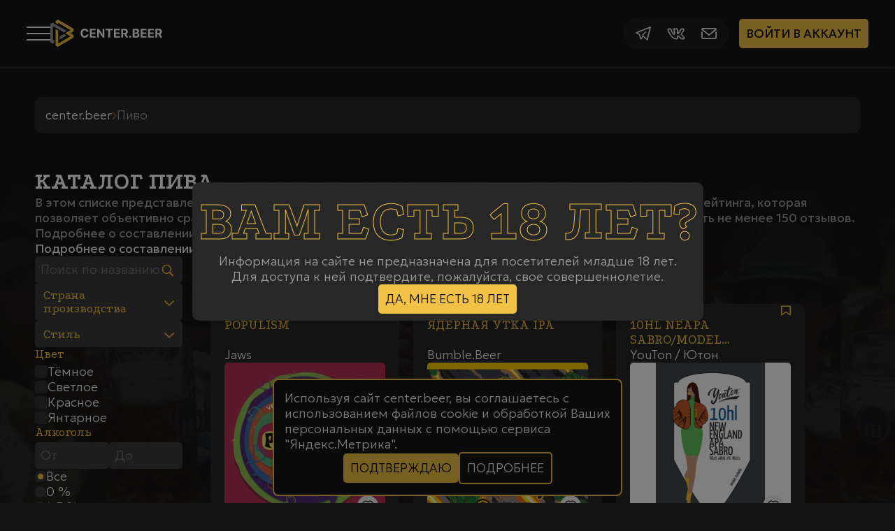

--- FILE ---
content_type: text/html
request_url: https://center.beer/beer/?page=650
body_size: 1192
content:
<!doctype html>
<html lang="en">
  <head>
    <meta charset="UTF-8" />
    <link rel="icon" type="image/svg+xml" href="/tab-logo.svg" />
    <meta name="viewport" content="width=device-width, initial-scale=1.0" />
    <title>13 RULES (Народный бар) - Атмосферный бар, с крафтовым пивом, живой музыкой и домашними настойками</title>
    <script type="module" crossorigin src="/assets/index-B_TSaBku.js"></script>
    <link rel="stylesheet" crossorigin href="/assets/index-DVSlE-Xk.css">
  </head>
  <body>
    <div id="root"></div>
    <script type="text/javascript" > (function(m,e,t,r,i,k,a){m[i]=m[i]||function(){(m[i].a=m[i].a||[]).push(arguments)}; m[i].l=1*new Date(); for (var j = 0; j < document.scripts.length; j++) {if (document.scripts[j].src === r) { return; }} k=e.createElement(t),a=e.getElementsByTagName(t)[0],k.async=1,k.src=r,a.parentNode.insertBefore(k,a)}) (window, document, "script", "https://mc.yandex.ru/metrika/tag.js", "ym"); ym(53939716, "init", { clickmap:true, trackLinks:true, accurateTrackBounce:true, webvisor:true }); </script> <noscript><div><img src="https://mc.yandex.ru/watch/53939716" style="position:absolute; left:-9999px;" alt="" /></div></noscript>
  </body>
</html>


--- FILE ---
content_type: text/css
request_url: https://center.beer/assets/index-DVSlE-Xk.css
body_size: 35414
content:
@import"https://fonts.googleapis.com/css2?family=Geologica:wght@100..900&family=Inter:ital,opsz,wght@0,14..32,100..900;1,14..32,100..900&display=swap";@import"https://fonts.googleapis.com/css2?family=Geologica:wght@100..900&family=Inter:ital,opsz,wght@0,14..32,100..900;1,14..32,100..900&family=Podkova:wght@400..800&display=swap";.leaflet-pane,.leaflet-tile,.leaflet-marker-icon,.leaflet-marker-shadow,.leaflet-tile-container,.leaflet-pane>svg,.leaflet-pane>canvas,.leaflet-zoom-box,.leaflet-image-layer,.leaflet-layer{position:absolute;left:0;top:0}.leaflet-container{overflow:hidden}.leaflet-tile,.leaflet-marker-icon,.leaflet-marker-shadow{-webkit-user-select:none;-moz-user-select:none;user-select:none;-webkit-user-drag:none}.leaflet-tile::selection{background:transparent}.leaflet-safari .leaflet-tile{image-rendering:-webkit-optimize-contrast}.leaflet-safari .leaflet-tile-container{width:1600px;height:1600px;-webkit-transform-origin:0 0}.leaflet-marker-icon,.leaflet-marker-shadow{display:block}.leaflet-container .leaflet-overlay-pane svg{max-width:none!important;max-height:none!important}.leaflet-container .leaflet-marker-pane img,.leaflet-container .leaflet-shadow-pane img,.leaflet-container .leaflet-tile-pane img,.leaflet-container img.leaflet-image-layer,.leaflet-container .leaflet-tile{max-width:none!important;max-height:none!important;width:auto;padding:0}.leaflet-container img.leaflet-tile{mix-blend-mode:plus-lighter}.leaflet-container.leaflet-touch-zoom{-ms-touch-action:pan-x pan-y;touch-action:pan-x pan-y}.leaflet-container.leaflet-touch-drag{-ms-touch-action:pinch-zoom;touch-action:none;touch-action:pinch-zoom}.leaflet-container.leaflet-touch-drag.leaflet-touch-zoom{-ms-touch-action:none;touch-action:none}.leaflet-container{-webkit-tap-highlight-color:transparent}.leaflet-container a{-webkit-tap-highlight-color:rgba(51,181,229,.4)}.leaflet-tile{filter:inherit;visibility:hidden}.leaflet-tile-loaded{visibility:inherit}.leaflet-zoom-box{width:0;height:0;-moz-box-sizing:border-box;box-sizing:border-box;z-index:800}.leaflet-overlay-pane svg{-moz-user-select:none}.leaflet-pane{z-index:400}.leaflet-tile-pane{z-index:200}.leaflet-overlay-pane{z-index:400}.leaflet-shadow-pane{z-index:500}.leaflet-marker-pane{z-index:600}.leaflet-tooltip-pane{z-index:650}.leaflet-popup-pane{z-index:700}.leaflet-map-pane canvas{z-index:100}.leaflet-map-pane svg{z-index:200}.leaflet-vml-shape{width:1px;height:1px}.lvml{behavior:url(#default#VML);display:inline-block;position:absolute}.leaflet-control{position:relative;z-index:800;pointer-events:visiblePainted;pointer-events:auto}.leaflet-top,.leaflet-bottom{position:absolute;z-index:1000;pointer-events:none}.leaflet-top{top:0}.leaflet-right{right:0}.leaflet-bottom{bottom:0}.leaflet-left{left:0}.leaflet-control{float:left;clear:both}.leaflet-right .leaflet-control{float:right}.leaflet-top .leaflet-control{margin-top:10px}.leaflet-bottom .leaflet-control{margin-bottom:10px}.leaflet-left .leaflet-control{margin-left:10px}.leaflet-right .leaflet-control{margin-right:10px}.leaflet-fade-anim .leaflet-popup{opacity:0;-webkit-transition:opacity .2s linear;-moz-transition:opacity .2s linear;transition:opacity .2s linear}.leaflet-fade-anim .leaflet-map-pane .leaflet-popup{opacity:1}.leaflet-zoom-animated{-webkit-transform-origin:0 0;-ms-transform-origin:0 0;transform-origin:0 0}svg.leaflet-zoom-animated{will-change:transform}.leaflet-zoom-anim .leaflet-zoom-animated{-webkit-transition:-webkit-transform .25s cubic-bezier(0,0,.25,1);-moz-transition:-moz-transform .25s cubic-bezier(0,0,.25,1);transition:transform .25s cubic-bezier(0,0,.25,1)}.leaflet-zoom-anim .leaflet-tile,.leaflet-pan-anim .leaflet-tile{-webkit-transition:none;-moz-transition:none;transition:none}.leaflet-zoom-anim .leaflet-zoom-hide{visibility:hidden}.leaflet-interactive{cursor:pointer}.leaflet-grab{cursor:-webkit-grab;cursor:-moz-grab;cursor:grab}.leaflet-crosshair,.leaflet-crosshair .leaflet-interactive{cursor:crosshair}.leaflet-popup-pane,.leaflet-control{cursor:auto}.leaflet-dragging .leaflet-grab,.leaflet-dragging .leaflet-grab .leaflet-interactive,.leaflet-dragging .leaflet-marker-draggable{cursor:move;cursor:-webkit-grabbing;cursor:-moz-grabbing;cursor:grabbing}.leaflet-marker-icon,.leaflet-marker-shadow,.leaflet-image-layer,.leaflet-pane>svg path,.leaflet-tile-container{pointer-events:none}.leaflet-marker-icon.leaflet-interactive,.leaflet-image-layer.leaflet-interactive,.leaflet-pane>svg path.leaflet-interactive,svg.leaflet-image-layer.leaflet-interactive path{pointer-events:visiblePainted;pointer-events:auto}.leaflet-container{background:#ddd;outline-offset:1px}.leaflet-container a{color:#0078a8}.leaflet-zoom-box{border:2px dotted #38f;background:#ffffff80}.leaflet-container{font-family:Helvetica Neue,Arial,Helvetica,sans-serif;font-size:12px;font-size:.75rem;line-height:1.5}.leaflet-bar{box-shadow:0 1px 5px #000000a6;border-radius:4px}.leaflet-bar a{background-color:#fff;border-bottom:1px solid #ccc;width:26px;height:26px;line-height:26px;display:block;text-align:center;text-decoration:none;color:#000}.leaflet-bar a,.leaflet-control-layers-toggle{background-position:50% 50%;background-repeat:no-repeat;display:block}.leaflet-bar a:hover,.leaflet-bar a:focus{background-color:#f4f4f4}.leaflet-bar a:first-child{border-top-left-radius:4px;border-top-right-radius:4px}.leaflet-bar a:last-child{border-bottom-left-radius:4px;border-bottom-right-radius:4px;border-bottom:none}.leaflet-bar a.leaflet-disabled{cursor:default;background-color:#f4f4f4;color:#bbb}.leaflet-touch .leaflet-bar a{width:30px;height:30px;line-height:30px}.leaflet-touch .leaflet-bar a:first-child{border-top-left-radius:2px;border-top-right-radius:2px}.leaflet-touch .leaflet-bar a:last-child{border-bottom-left-radius:2px;border-bottom-right-radius:2px}.leaflet-control-zoom-in,.leaflet-control-zoom-out{font:700 18px Lucida Console,Monaco,monospace;text-indent:1px}.leaflet-touch .leaflet-control-zoom-in,.leaflet-touch .leaflet-control-zoom-out{font-size:22px}.leaflet-control-layers{box-shadow:0 1px 5px #0006;background:#fff;border-radius:5px}.leaflet-control-layers-toggle{background-image:url([data-uri]);width:36px;height:36px}.leaflet-retina .leaflet-control-layers-toggle{background-image:url([data-uri]);background-size:26px 26px}.leaflet-touch .leaflet-control-layers-toggle{width:44px;height:44px}.leaflet-control-layers .leaflet-control-layers-list,.leaflet-control-layers-expanded .leaflet-control-layers-toggle{display:none}.leaflet-control-layers-expanded .leaflet-control-layers-list{display:block;position:relative}.leaflet-control-layers-expanded{padding:6px 10px 6px 6px;color:#333;background:#fff}.leaflet-control-layers-scrollbar{overflow-y:scroll;overflow-x:hidden;padding-right:5px}.leaflet-control-layers-selector{margin-top:2px;position:relative;top:1px}.leaflet-control-layers label{display:block;font-size:13px;font-size:1.08333em}.leaflet-control-layers-separator{height:0;border-top:1px solid #ddd;margin:5px -10px 5px -6px}.leaflet-default-icon-path{background-image:url([data-uri])}.leaflet-container .leaflet-control-attribution{background:#fff;background:#fffc;margin:0}.leaflet-control-attribution,.leaflet-control-scale-line{padding:0 5px;color:#333;line-height:1.4}.leaflet-control-attribution a{text-decoration:none}.leaflet-control-attribution a:hover,.leaflet-control-attribution a:focus{text-decoration:underline}.leaflet-attribution-flag{display:inline!important;vertical-align:baseline!important;width:1em;height:.6669em}.leaflet-left .leaflet-control-scale{margin-left:5px}.leaflet-bottom .leaflet-control-scale{margin-bottom:5px}.leaflet-control-scale-line{border:2px solid #777;border-top:none;line-height:1.1;padding:2px 5px 1px;white-space:nowrap;-moz-box-sizing:border-box;box-sizing:border-box;background:#fffc;text-shadow:1px 1px #fff}.leaflet-control-scale-line:not(:first-child){border-top:2px solid #777;border-bottom:none;margin-top:-2px}.leaflet-control-scale-line:not(:first-child):not(:last-child){border-bottom:2px solid #777}.leaflet-touch .leaflet-control-attribution,.leaflet-touch .leaflet-control-layers,.leaflet-touch .leaflet-bar{box-shadow:none}.leaflet-touch .leaflet-control-layers,.leaflet-touch .leaflet-bar{border:2px solid rgba(0,0,0,.2);background-clip:padding-box}.leaflet-popup{position:absolute;text-align:center;margin-bottom:20px}.leaflet-popup-content-wrapper{padding:1px;text-align:left;border-radius:12px}.leaflet-popup-content{margin:13px 24px 13px 20px;line-height:1.3;font-size:13px;font-size:1.08333em;min-height:1px}.leaflet-popup-content p{margin:1.3em 0}.leaflet-popup-tip-container{width:40px;height:20px;position:absolute;left:50%;margin-top:-1px;margin-left:-20px;overflow:hidden;pointer-events:none}.leaflet-popup-tip{width:17px;height:17px;padding:1px;margin:-10px auto 0;pointer-events:auto;-webkit-transform:rotate(45deg);-moz-transform:rotate(45deg);-ms-transform:rotate(45deg);transform:rotate(45deg)}.leaflet-popup-content-wrapper,.leaflet-popup-tip{background:#fff;color:#333;box-shadow:0 3px 14px #0006}.leaflet-container a.leaflet-popup-close-button{position:absolute;top:0;right:0;border:none;text-align:center;width:24px;height:24px;font:16px/24px Tahoma,Verdana,sans-serif;color:#757575;text-decoration:none;background:transparent}.leaflet-container a.leaflet-popup-close-button:hover,.leaflet-container a.leaflet-popup-close-button:focus{color:#585858}.leaflet-popup-scrolled{overflow:auto}.leaflet-oldie .leaflet-popup-content-wrapper{-ms-zoom:1}.leaflet-oldie .leaflet-popup-tip{width:24px;margin:0 auto;-ms-filter:"progid:DXImageTransform.Microsoft.Matrix(M11=0.70710678, M12=0.70710678, M21=-0.70710678, M22=0.70710678)";filter:progid:DXImageTransform.Microsoft.Matrix(M11=.70710678,M12=.70710678,M21=-.70710678,M22=.70710678)}.leaflet-oldie .leaflet-control-zoom,.leaflet-oldie .leaflet-control-layers,.leaflet-oldie .leaflet-popup-content-wrapper,.leaflet-oldie .leaflet-popup-tip{border:1px solid #999}.leaflet-div-icon{background:#fff;border:1px solid #666}.leaflet-tooltip{position:absolute;padding:6px;background-color:#fff;border:1px solid #fff;border-radius:3px;color:#222;white-space:nowrap;-webkit-user-select:none;-moz-user-select:none;-ms-user-select:none;user-select:none;pointer-events:none;box-shadow:0 1px 3px #0006}.leaflet-tooltip.leaflet-interactive{cursor:pointer;pointer-events:auto}.leaflet-tooltip-top:before,.leaflet-tooltip-bottom:before,.leaflet-tooltip-left:before,.leaflet-tooltip-right:before{position:absolute;pointer-events:none;border:6px solid transparent;background:transparent;content:""}.leaflet-tooltip-bottom{margin-top:6px}.leaflet-tooltip-top{margin-top:-6px}.leaflet-tooltip-bottom:before,.leaflet-tooltip-top:before{left:50%;margin-left:-6px}.leaflet-tooltip-top:before{bottom:0;margin-bottom:-12px;border-top-color:#fff}.leaflet-tooltip-bottom:before{top:0;margin-top:-12px;margin-left:-6px;border-bottom-color:#fff}.leaflet-tooltip-left{margin-left:-6px}.leaflet-tooltip-right{margin-left:6px}.leaflet-tooltip-left:before,.leaflet-tooltip-right:before{top:50%;margin-top:-6px}.leaflet-tooltip-left:before{right:0;margin-right:-12px;border-left-color:#fff}.leaflet-tooltip-right:before{left:0;margin-left:-12px;border-right-color:#fff}@media print{.leaflet-control{-webkit-print-color-adjust:exact;print-color-adjust:exact}}.text-giant{font-size:clamp(2.5rem,1.8509615385rem + 2.8846153846vw,4.375rem)}.text-big{font-size:clamp(2.25rem,1.8173076923rem + 1.9230769231vw,3.5rem)}h1{font-size:clamp(1.75rem,1.4903846154rem + 1.1538461538vw,2.5rem)}h2{font-size:clamp(1.625rem,1.4086538462rem + .9615384615vw,2.25rem)}h3{font-size:clamp(1.5rem,1.3269230769rem + .7692307692vw,2rem)}h4{font-size:clamp(1.375rem,1.2451923077rem + .5769230769vw,1.75rem)}h5{font-size:clamp(1.25rem,1.1634615385rem + .3846153846vw,1.5rem)}h6{font-size:clamp(1.125rem,1.0817307692rem + .1923076923vw,1.25rem)}body,button,label,input,li,textarea,span{font-size:clamp(1rem,.9567307692rem + .1923076923vw,1.125rem)}.text-min{font-size:clamp(.875rem,.8317307692rem + .1923076923vw,1rem)}.text-large{font-size:clamp(1.875rem,.5769230769rem + 5.7692307692vw,5.625rem)}.quantity{font-size:clamp(.75rem,.7067307692rem + .1923076923vw,.875rem)}.text-small{font-size:clamp(.625rem,.5817307692rem + .1923076923vw,.75rem)}.text-min-small{font-size:clamp(.5rem,.3269230769rem + .7692307692vw,1rem)}.ma-p{font-size:clamp(.75rem,.6201923077rem + .5769230769vw,1.125rem)}.ma-p1{font-size:clamp(.875rem,.7884615385rem + .3846153846vw,1.125rem)}.ma-p2{font-size:clamp(.625rem,.4519230769rem + .7692307692vw,1.125rem)}.ma-h2{font-size:clamp(1.25rem,.9038461538rem + 1.5384615385vw,2.25rem)}.ma-h3{font-size:clamp(1.125rem,.8221153846rem + 1.3461538462vw,2rem)}.ma-h4{font-size:clamp(1rem,.7403846154rem + 1.1538461538vw,1.75rem)}.ma-h6{font-size:clamp(.75rem,.5769230769rem + .7692307692vw,1.25rem)}.aa-p1{font-size:clamp(.875rem,.8317307692rem + .1923076923vw,1rem)}.aa-p1-2{font-size:clamp(.625rem,.4951923077rem + .5769230769vw,1rem)}.aa-p2{font-size:clamp(.625rem,.5384615385rem + .3846153846vw,.875rem)}.aa-p3{font-size:clamp(.625rem,.4951923077rem + .5769230769vw,1rem)}.aa-h6{font-size:clamp(.875rem,.7019230769rem + .7692307692vw,1.375rem)}.ma-h4-small{font-size:clamp(.75rem,.4038461538rem + 1.5384615385vw,1.75rem)}.ma-h2-small{font-size:clamp(1.125rem,.7355769231rem + 1.7307692308vw,2.25rem)}.ma-h3-small{font-size:clamp(.875rem,.4855769231rem + 1.7307692308vw,2rem)}body.no-scroll{overflow:hidden}:root{--bg: #141414;--bg-full-opacity: rgba(20,20,20,0);--btn-secondary: #F3F3F3;--txt-primary: #FFFFFF;--txt-secondary: #9A9A9A;--fg: #FFFFFF;--primary: #F2C247;--btn-hover: #9DC3E7;--err-primary: #F64E60;--txt-active: #EFEFEF;--section-bg: #272727;--section-bg-semi-transparent: rgba(39, 39, 39, .7);--primary-semi-transparent: rgba(242, 194, 71, .5);--bg-semi-transparent: rgba(20, 20, 20, .3);--third-semi-transparent: rgba(60, 59, 59, .3);--txt-secondary-semi-transparent: rgba(243, 243, 243, .3);--third-70-transparent: rgba(60, 59, 59, .7);--icon-added: #FF2F2F;--third: #3C3B3B;--selectable: #303030;--form-bg: rgba(60, 59, 59, .2)}.leaflet-container{height:100%;border:none!important;outline:none!important;box-shadow:none!important}.leaflet-popup-content-wrapper{background:var(--section-bg)}.leaflet-control-attribution.leaflet-control{display:none}*{font-family:Geologica,sans-serif;margin:0;padding:0;box-sizing:border-box;-webkit-tap-highlight-color:transparent}a{all:unset;display:inline-block;color:var(--txt-active);-webkit-touch-callout:none;-webkit-user-select:none;-moz-user-select:none;-ms-user-select:none;user-select:none}body{background:var(--bg)}.app{position:relative;top:0;left:0;right:0;bottom:0;display:flex;flex-direction:column;background:var(--bg);overflow-y:auto;max-width:1920px;margin:0 auto}svg{color:var(--txt-active);cursor:pointer;vertical-align:middle}.iconPrimary{color:var(--primary)}.iconTxtSecondary{color:var(--txt-secondary)}.iconSecondary{fill:var(--bg)}.contentContainer{width:100%;height:100%;font-family:Geologica,sans-serif}.content{min-height:90vh;position:relative;z-index:2}h1,h2,h3{font-family:Podkova,sans-serif;color:var(--txt-primary);text-align:center;text-transform:uppercase}h3{text-transform:uppercase}p{color:var(--txt-secondary)}.noSelect{-webkit-touch-callout:none;-webkit-user-select:none;-moz-user-select:none;-ms-user-select:none;user-select:none}.bottle{position:absolute;bottom:100px;right:0;width:25%;height:auto;max-width:200px;background-size:contain;background-repeat:no-repeat}.hrtLine{width:100%;height:1px;border-radius:10px;background:var(--third)}.circle{min-width:4px;min-height:4px;width:4px;height:4px;background:var(--primary);border-radius:100%}.limited-text{display:-webkit-box;-webkit-box-orient:vertical;overflow:hidden;text-overflow:ellipsis;-webkit-line-clamp:5}.limited-text-7{display:-webkit-box;-webkit-box-orient:vertical;overflow:hidden;text-overflow:ellipsis;-webkit-line-clamp:7}.quantity{background:var(--primary);padding:2px 5px;border-radius:10px}.quantity p{color:var(--bg)}.simpleContainer{margin:0 50px}@media (max-width: 1000px){.simpleContainer{margin:0 25px}}@media (hover: hover) and (pointer: fine){a:hover{color:var(--primary);transition:.5s;cursor:pointer}svg:hover{color:var(--primary);transition:.5s}}.fallback{height:70vh;width:100%;display:flex;align-items:center;justify-content:center}.fallback svg{height:100px;width:auto;display:block;margin:0 auto;transform-origin:center;animation:bottle-animation 2s infinite ease-in-out}@keyframes bottle-animation{0%{transform:rotate(0)}25%{transform:rotate(-45deg)}50%{transform:rotate(45deg)}to{transform:rotate(-360deg)}}.noWrap{white-space:nowrap}.leaflet-popup-content{max-width:70vw}.clear-button{border-style:none;cursor:pointer;padding:0}.nav-chain-no-margin{margin:0 50px 0 0!important}@media (max-width: 1000px){.nav-chain-no-margin{margin:0 25px!important}}._header_12spf_1{text-align:center;height:5.9375rem;padding:.9375rem 3%}._headerContainer_12spf_7{background:var(--bg);position:fixed;top:0;left:0;right:0;width:100%;z-index:999;transition:transform .3s ease-in-out;display:flex;flex-direction:column}._headerContainer_12spf_7._hidden_12spf_20{transform:translateY(-95px)}._headerSpace_12spf_24{height:8.6875rem;padding:.9375rem 3%}._headerGrid_12spf_29{width:100%;height:100%;display:grid;grid-template-columns:10rem 1fr auto auto}._logoMenu_12spf_36{display:flex;align-content:center;align-items:center;justify-content:space-between;gap:.9375rem}._logoMenu_12spf_36 svg{max-width:10rem;height:auto;width:auto}._logoWrapper_12spf_50{display:inline-block;width:fit-content;height:fit-content;margin:0;padding:0}._menu_12spf_58{display:flex;align-items:center;justify-items:center;align-content:center;justify-content:center;flex:1}._menuItems_12spf_67{width:90%;max-width:57.1875rem;height:2.1875rem;display:flex;justify-items:center;align-items:center;align-content:center;justify-content:center;gap:1.25rem}._menuItems_12spf_67 a{font-weight:300;text-transform:uppercase}._active_12spf_84{color:var(--primary)}._socialsTheme_12spf_88{display:flex;width:fit-content;justify-content:flex-end;align-items:center}._socials_12spf_88{width:12.5rem;background:#27272780;height:2.8125rem;border-radius:3.125rem;display:flex;justify-content:space-between;align-items:center;padding:0 1.5625rem}._mobileMenu_12spf_107{position:absolute;top:5.9375rem;left:0;width:fit-content;background-color:var(--bg);box-shadow:0 .25rem .375rem #0000001a;z-index:1000;display:flex;flex-direction:column;border-bottom:.1875rem solid var(--section-bg);border-right:.1875rem solid var(--section-bg);padding:.625rem;border-radius:0 0 .625rem;max-height:0;overflow:hidden;opacity:0;visibility:hidden;transition:max-height .7s ease}._mobileMenu_12spf_107._open_12spf_128{max-height:fit-content;opacity:1;visibility:visible}._pathContainer_12spf_134{position:relative}._subMenu_12spf_138{position:absolute;top:100%;left:50%;transform:translate(-50%);background:var(--bg);display:flex;flex-direction:column;gap:.625rem;padding:.625rem;z-index:1000;border-radius:.625rem;box-shadow:0 .25rem .375rem #0000001a;min-width:max-content}._subMenuItem_12spf_154{padding:.625rem 1.25rem;border-radius:.625rem}._subMenuMobile_12spf_159{padding-left:1.25rem}._subMenuItemMobile_12spf_163{padding:.625rem 1.25rem;text-align:right!important;text-decoration:none;color:var(--txt-active);font-weight:300;text-transform:uppercase;transition:background .5s;display:block}._subMenuItemMobile_12spf_163:hover{background-color:var(--section-bg)}._subMenuItemMobile_12spf_163._active_12spf_84{background-color:var(--section-bg);color:var(--primary)}._mobileMenu_12spf_107 a{padding:.625rem 1.25rem;text-align:left;text-decoration:none;color:var(--txt-active);font-weight:300;text-transform:uppercase;margin:.3125rem;border-radius:.625rem}._mobileMenu_12spf_107 a._active_12spf_84,._subMenu_12spf_138 a._active_12spf_84{background-color:var(--section-bg);color:var(--primary)}._mobileMenuItem_12spf_199 a{display:flex;align-items:center;justify-content:flex-start;gap:.3125rem}._mobileMenu_12spf_107 a._active_12spf_84 svg{color:var(--primary)}._mobileMenu_12spf_107 a svg{transition:transform .3s ease}._mobileMenu_12spf_107 a._open_12spf_128 svg{transform:rotate(180deg)}._userContainer_12spf_218{align-self:center;display:flex;align-items:center;margin-left:.9375rem;gap:.625rem;max-height:2.8125rem}._avatar_12spf_227{border-radius:50%;max-height:2.8125rem;max-width:2.8125rem;width:2.8125rem;height:2.8125rem;object-fit:cover}._bold_12spf_236{text-align:left;font-weight:300;color:var(--txt-active);white-space:nowrap;overflow:hidden;text-overflow:ellipsis;max-width:calc(100% - 60px)}._mobileMenuItem_12spf_199 svg{align-self:center}._userMenu_12spf_250{width:100%;position:absolute;top:100%;right:0;background:var(--bg);display:flex;flex-direction:column;gap:.625rem;padding:.625rem;z-index:1000;border-radius:.625rem;box-shadow:0 .25rem .375rem #0000001a;min-width:max-content;transform-origin:top right;transition:opacity .3s ease,transform .3s ease}._userMenu_12spf_250 a{display:flex;gap:.3125rem;justify-content:flex-end}._userMenu_12spf_250._hidden_12spf_20{opacity:0;transform:scale(.95);pointer-events:none}@media (hover: hover) and (pointer: fine){._subMenuItem_12spf_154:hover{background:var(--section-bg);transition:.5s}._mobileMenu_12spf_107 a:hover{background-color:var(--section-bg)}}@media (max-width: 48rem){._menuItems_12spf_67{display:none}}._profile_12spf_294{display:flex;gap:.9375rem;align-items:center;cursor:pointer;max-width:15.625rem}._pageNavigation_12spf_302{display:flex;flex-direction:column;cursor:pointer}._pageNavigation_12spf_302 p{font-weight:200}._pageNavigation_12spf_302 ._content_12spf_310{display:flex;justify-content:space-between;height:2.5rem;align-items:center;padding:0 3.125rem;transition:.3s;gap:.625rem}._pageNavigation_12spf_302 ._content_12spf_310 p,._pageNavigation_12spf_302 ._content_12spf_310 svg{transition:.3s}._pageNavigation_12spf_302 ._content_12spf_310:hover p,._pageNavigation_12spf_302 ._content_12spf_310:hover svg{color:var(--txt-active)}._pageNavigation_12spf_302 ._content_12spf_310._expanded_12spf_325 p,._pageNavigation_12spf_302 ._content_12spf_310._expanded_12spf_325 svg{color:var(--primary)}._pageNavigation_12spf_302 ._content_12spf_310._expanded_12spf_325 svg{transform:rotate(180deg)}._pageNavigationTabs_12spf_332._expanded_12spf_325 ._pageNavigationTabsContent_12spf_332{pointer-events:initial}._pageNavigationTabsContent_12spf_332{pointer-events:none;display:flex;flex-direction:column;background:var(--bg);gap:.25rem;padding:.75rem 3.125rem}._pageNavigationTabsContent_12spf_332 div{padding:.5rem 1.25rem;width:100%;border-radius:.5rem;cursor:pointer;transition:.3s}._pageNavigationTabsContent_12spf_332 div p{transition:.3s}._pageNavigationTabsContent_12spf_332 div._active_12spf_84{background:var(--primary)}._pageNavigationTabsContent_12spf_332 div._active_12spf_84 p{color:var(--bg)}._pageNavigationTabsContent_12spf_332 div._active_12spf_84:hover{background:var(--primary)}._pageNavigationTabsContent_12spf_332 div._active_12spf_84:hover p{color:var(--bg)}._pageNavigationTabsContent_12spf_332 div:hover{background:var(--section-bg)}._pageNavigationTabsContent_12spf_332 div:hover p{color:var(--txt-active)}._progressBar_12spf_373{height:.25rem;width:100%;background:var(--section-bg)}._progress_12spf_373{background:var(--primary);height:100%}._onlyProgress_12spf_384{height:.25rem}._onlyProgress_12spf_384 ._content_12spf_310{display:none}._currentBlock_12spf_391{display:flex;gap:.5rem}._currentBlock_12spf_391 svg{color:var(--txt-secondary)}@media (max-width: 96.875rem){._menuItems_12spf_67{display:none}._socials_12spf_88{width:9.375rem;padding:0 .9375rem}}@media (max-width: 62.5rem){._socialsTheme_12spf_88{width:0}._content_12spf_310{padding:0 1.5625rem!important}._pageNavigationTabsContent_12spf_332{padding:.75rem 1.5625rem}._logoMenu_12spf_36 svg{max-width:6.875rem}._socials_12spf_88{display:none}._bold_12spf_236{max-width:calc(100% - 40px)}._headerGrid_12spf_29{width:100%;height:100%;display:grid;grid-template-columns:10rem 1fr 0 auto}}@media (max-width: 37.5rem){._mw600_12spf_435{display:none}}@media (max-width: 31.25rem){._avatar_12spf_227{max-width:1.875rem;max-height:1.875rem;width:1.875rem;height:1.875rem}._profile_12spf_294{gap:.3125rem}}._noWrap_12spf_450{white-space:nowrap}._ellipsis_12spf_454{max-width:40vw;white-space:nowrap;overflow:hidden;text-overflow:ellipsis;align-self:center}._simpleButton_kt4gv_1{background:var(--primary);border:none;border-radius:.3125rem;display:flex;gap:.625rem;padding:.625rem;width:fit-content;align-items:center;cursor:pointer}._simpleButton_kt4gv_1._secondary_kt4gv_13{background:var(--section-bg);border:.125rem solid var(--primary)}._simpleButton_kt4gv_1 p{text-wrap:nowrap;text-transform:uppercase;color:var(--bg)}._simpleButton_kt4gv_1._secondary_kt4gv_13 p{text-wrap:nowrap;text-transform:uppercase;color:var(--txt-active)}._black_kt4gv_30{color:var(--bg)!important}._third_kt4gv_34{background:var(--section-bg)}._third_kt4gv_34 p{color:var(--primary)}._wthBg_kt4gv_42{background:transparent!important}._wthBg_kt4gv_42:hover{background:var(--third)!important;transition:.5s}._simpleButton_kt4gv_1:disabled{background:var(--primary-semi-transparent);transition:.5s}._simpleButton_kt4gv_1._secondary_kt4gv_13:disabled{background:var(--third);transition:.5s}._third_kt4gv_34:disabled{background:var(--third);transition:.5s}._white_kt4gv_66{color:var(--txt-active)!important}@media (hover: hover) and (pointer: fine){._simpleButton_kt4gv_1._secondary_kt4gv_13:hover{background:var(--third);transition:.5s}._simpleButton_kt4gv_1:hover{background:var(--primary-semi-transparent);transition:.5s}._third_kt4gv_34:hover{background:var(--third);transition:.5s}}@media (max-width: 48rem){._iconButton_kt4gv_85{padding:.3125rem}._simpleButton_kt4gv_1{padding:.625rem}}._preFooter_1o4tx_1{background:linear-gradient(to bottom,var(--bg),var(--section-bg));position:relative;overflow:hidden;display:flex;align-items:flex-end;justify-content:center;padding:1.25rem 5%;box-sizing:border-box}._phoneImg_1o4tx_12{min-height:21.875rem;max-width:27.5rem;width:30%;height:auto;align-self:flex-end;margin-bottom:-30%}._buttonsContainer_1o4tx_21{display:flex;margin-top:1.25rem;gap:.625rem}._buttonsContainer_1o4tx_21 svg{width:8.125rem;height:min-content}._downloadButton_1o4tx_32{border:none;background:#2e2c2f;border-radius:.3125rem;padding:.125rem .3125rem}._textContainer_1o4tx_39{display:flex;flex-direction:column}._qrCodeContainer_1o4tx_44 img{max-width:10vw;height:auto}._preFooterItems_1o4tx_49{max-width:60%;text-align:left;color:#fff;align-self:flex-end;margin-bottom:3.125rem;justify-content:center;display:flex;gap:1.25rem}._footer_1o4tx_60{width:100%;min-height:6.25rem;display:flex;flex-direction:row;padding-left:1.25rem}._footerLeft_1o4tx_68{width:100%}._footerRight_1o4tx_72{width:40%;max-width:13.75rem}._footerTop_1o4tx_77{display:flex;flex-direction:row;align-items:flex-start;justify-content:flex-start;gap:3.125rem;padding:1.875rem .625rem .625rem}._bottomMenu_1o4tx_86{display:flex;flex-direction:row;gap:3.125rem;align-items:center;justify-content:center;justify-items:center;align-self:center}._bottomMenu_1o4tx_86 a{font-weight:300}._bottomMenuColumn_1o4tx_100{display:flex;gap:1.0625rem;flex-direction:column}._footerBottom_1o4tx_106{display:flex;flex-direction:row;align-items:flex-start;justify-content:flex-start;padding:0 .625rem .625rem;height:4.375rem}._hrtLine_1o4tx_115{background:#3c3b3b;height:.0625rem;width:100%;margin:1.875rem 0}._preFooter_1o4tx_1 p{font-weight:200;color:var(--txt-secondary)}._footer_1o4tx_60 p{font-weight:200;color:var(--txt-active)}._preFooter_1o4tx_1 h3{text-align:left;text-transform:uppercase}._footerTop_1o4tx_77 ._bottomMenuColumn_1o4tx_100 svg{max-height:2.8125rem;max-width:fit-content}@media (max-width: 62.5rem){._footerTop_1o4tx_77 ._bottomMenuColumn_1o4tx_100 svg{max-height:2.5rem;max-width:fit-content}._bottomMenu_1o4tx_86,._qrCodeContainer_1o4tx_44{display:none}._buttonsContainer_1o4tx_21 svg{width:6.25rem;height:min-content}}@media (max-width: 40.625rem){._textContainerP_1o4tx_159,._textContainer_1o4tx_39 h3{display:none}._phoneImg_1o4tx_12{margin-bottom:-20%}._textContainer_1o4tx_39{flex-direction:row}._buttonsContainer_1o4tx_21{flex-direction:column}}@media (max-width: 31.25rem){._footerTop_1o4tx_77 ._bottomMenuColumn_1o4tx_100 svg{max-height:1.25rem;max-width:fit-content}}._buttonContainer_drs54_1{display:flex;align-items:center;max-height:3.125rem;min-height:1.25rem;height:5vw}._buttonContainer_drs54_1 p{font-weight:200;margin-right:-5%}._buttonContainer_drs54_1 svg{height:100%;width:auto;min-height:1.5625rem}@media (hover: hover) and (pointer: fine){._buttonContainer_drs54_1:hover p{color:var(--txt-active);transition:.5s}}._cookieConsent_129l0_1{position:fixed;bottom:.625rem;left:50%;transform:translate(-50%);background-color:var(--bg);padding:.9375rem;box-shadow:0 -.125rem .3125rem #0000001a;display:flex;align-items:center;flex-direction:column;gap:.625rem;z-index:1001;border-radius:.5rem;max-width:31.25rem;width:90%;border:.125rem solid var(--primary)}._cookieConsent_129l0_1 p{margin:0;font-weight:200;color:var(--txt-active)}._cookieConsent_129l0_1 button p{color:initial}._cookieConsent_129l0_1 a{color:#007bff;text-decoration:none}._cookieConsentActions_129l0_35{display:flex;gap:.9375rem;align-items:center}._acceptBtn_129l0_41,._declineBtn_129l0_42{padding:.5rem .9375rem;border:none;border-radius:.3125rem;cursor:pointer;transition:background-color .3s ease}._acceptBtn_129l0_41:hover{background-color:#0056b3}._modalOverlay_zhwi3_1{position:fixed;top:0;left:0;right:0;bottom:0;background-color:#00000080;display:flex;justify-content:center;align-items:center;z-index:1001}._modalContent_zhwi3_14{background:var(--section-bg);padding:.625rem;border-radius:.625rem;box-shadow:0 .125rem .625rem #0000001a;width:fit-content;margin:1.5625rem;min-height:6.25rem;min-width:6.25rem;max-width:95vw;max-height:95vh}._modalContent_zhwi3_14 p{font-weight:200}._modalHeader_zhwi3_31{display:flex;align-items:center;justify-content:flex-end;padding-bottom:.625rem}._modalHeader_zhwi3_31 svg{color:var(--txt-active);width:1.25rem;height:1.25rem}._outlineTitle_zhwi3_44{width:100%;text-align:center;text-transform:uppercase;color:transparent;-webkit-text-stroke:.0625rem var(--primary)}._center_zhwi3_52{text-align:center}._adultContent_zhwi3_56{display:flex;flex-direction:column;gap:.9375rem;align-items:center}@media (hover: hover) and (pointer: fine){._modalHeader_zhwi3_31 svg:hover{color:var(--primary);transition:.5s}}._title_zhwi3_69{font-family:Podkova,sans-serif;color:var(--txt-active)}._titleWrapper_zhwi3_74{flex-grow:1;text-align:center}@media (max-width: 31.25rem){._modalContent_zhwi3_14{padding:.4375rem}}


--- FILE ---
content_type: text/css
request_url: https://center.beer/assets/NavChain-CBPS05je.css
body_size: 448
content:
._navChainContainer_4bql7_1{margin:0 3.125rem 3.125rem;background:var(--section-bg);padding:.9375rem;border-radius:.625rem;display:flex;align-items:center;gap:.625rem;font-weight:200}._disabled_4bql7_12{color:var(--txt-secondary)}@media (hover: hover) and (pointer: fine){._disabled_4bql7_12:hover{cursor:initial;color:var(--txt-secondary)}}@media (max-width: 62.5rem){._navChainContainer_4bql7_1{margin:0 1.5625rem 1.5625rem;gap:.3125rem}}@media (max-width: 37.5rem){._navChainContainer_4bql7_1{padding:.625rem;border-radius:.3125rem}}


--- FILE ---
content_type: text/css
request_url: https://center.beer/assets/BarsCatalog-CznROK56.css
body_size: 1220
content:
._menuContainer_1b9h7_1{padding:0 3.125rem 3.125rem;display:flex;gap:.625rem;flex-direction:column}._menuContainer_1b9h7_1 h2{align-self:flex-start;text-align:left}._menuHeader_1b9h7_13,._catalogHeader_1b9h7_19{display:flex;flex-direction:column;gap:.625rem}._catalogHeader_1b9h7_19 p{font-weight:200}._justy_1b9h7_29{display:flex;gap:.3125rem;justify-content:space-between;align-items:flex-end}._justy_1b9h7_29 h2{align-self:flex-end}._filterButtons_1b9h7_40{display:flex;flex-wrap:wrap;gap:.625rem;width:100%}._menuContent_1b9h7_47{display:flex;width:100%;min-height:6.25rem;gap:.625rem}._menuFilters_1b9h7_54{flex:0 0 20%;padding:0 1.5625rem 0 0;display:flex;flex-direction:column;gap:.9375rem}._menuFilters_1b9h7_54 button{width:100%;justify-content:center}._toggleAndOptions_1b9h7_67{display:flex;align-items:center;gap:1.25rem;flex-wrap:wrap}._toggleAndOptions_1b9h7_67 p{font-weight:200;color:var(--txt-active)}._menuItemsSections_1b9h7_79{flex:1}._appliedFiltersRow_1b9h7_83{display:flex;gap:.625rem;margin-bottom:.9375rem;flex-wrap:wrap}._forSvg_1b9h7_90 svg{color:var(--primary)}@media (max-width: 62.5rem){._menuContainer_1b9h7_1{padding:0 1.5625rem 1.5625rem}._menuFilters_1b9h7_54{padding:0}}@media (max-width: 48rem){._menuFilters_1b9h7_54{display:none}._toggleAndOptions_1b9h7_67{gap:.625rem}}


--- FILE ---
content_type: text/css
request_url: https://center.beer/assets/AppliedFilter-CIU_-5Z9.css
body_size: 708
content:
._filter_19j11_1{display:flex;align-items:center;gap:.3125rem;background:var(--primary);padding:.25rem .75rem;border-radius:1.5625rem;cursor:pointer}@media (hover: hover) and (pointer: fine){._filter_19j11_1:hover{background:var(--primary-semi-transparent);transition:.5s}._filter_19j11_1._secondary_19j11_16:hover{background:var(--third)}}._filter_19j11_1._secondary_19j11_16{background:var(--section-bg)}._filter_19j11_1 p{color:var(--bg);font-weight:200}._filter_19j11_1._secondary_19j11_16 p{color:var(--txt-secondary)}._filter_19j11_1 svg{color:var(--bg);max-width:1.375rem;max-height:1.375rem}._filter_19j11_1._secondary_19j11_16 svg{color:var(--txt-secondary)}@media (max-width: 62.5rem){._filter_19j11_1 svg{max-width:.9375rem;max-height:.9375rem}._filter_19j11_1{padding:.3125rem .5rem}}


--- FILE ---
content_type: text/css
request_url: https://center.beer/assets/ComboBox-BpFNb0qQ.css
body_size: 1044
content:
._comboBox_1htsv_1{position:relative;display:flex;align-items:center}._comboBoxHeader_1htsv_7{width:100%;display:flex;justify-content:space-between;align-items:center;padding:.5rem .75rem;border-radius:.3125rem;cursor:pointer;background-color:var(--third)}._comboBoxHeader_1htsv_7 p{color:var(--txt-active);font-weight:200}._comboBoxHeader_1htsv_7 ._arrow_1htsv_23{margin-left:.625rem}._comboBoxHeader_1htsv_7 ._arrow_1htsv_23 svg{color:var(--txt-secondary)}._comboBoxHeader_1htsv_7 ._arrow_1htsv_23 svg{transition:transform .3s ease}._comboBoxHeader_1htsv_7 ._arrow_1htsv_23._open_1htsv_35 svg{transform:rotate(180deg)}._optionsList_1htsv_39{position:absolute;top:100%;left:0;width:100%;margin-top:.3125rem;padding:0;list-style:none;background:var(--section-bg);border-radius:.3125rem;box-shadow:0 .25rem .375rem #0000001a;z-index:10}._optionItem_1htsv_53{padding:.5rem .75rem;cursor:pointer;color:var(--txt-active);font-weight:200;border-radius:.3125rem}@media (hover: hover) and (pointer: fine){._optionItem_1htsv_53:hover{background-color:var(--third)}}@media (max-width: 62.5rem){._comboBoxHeader_1htsv_7{padding:.25rem .5rem}}


--- FILE ---
content_type: text/css
request_url: https://center.beer/assets/Toggle-BSplmHRP.css
body_size: 837
content:
._toggle_1w6o5_1{position:relative;display:inline-flex;align-items:center;width:1.25rem;height:.875rem}._toggle_1w6o5_1 input{opacity:0;width:0;height:0}._toggle_1w6o5_1 span{position:absolute;top:0;left:0;right:0;bottom:0;transition:.3s;cursor:pointer;background:#efefef;border-radius:1.875rem}._toggle_1w6o5_1 span:before{position:absolute;content:"";height:.625rem;width:.625rem;left:.125rem;bottom:.125rem;background-color:#272727;border-radius:50%;transition:.3s}._toggle_1w6o5_1 input:checked+span{background-color:#272727}._toggle_1w6o5_1 input:checked+span:before{transform:translate(.375rem);background-color:#efefef}._toggle_1w6o5_1 p{position:absolute;left:100%;width:max-content;font-weight:300;margin-left:.5rem;cursor:pointer;color:var(--txt-secondary)}._flexRow_1w6o5_58{display:flex;align-items:center;gap:.5rem}._flexRow_1w6o5_58 p{width:max-content;font-weight:300;cursor:pointer;color:var(--txt-secondary)}


--- FILE ---
content_type: text/css
request_url: https://center.beer/assets/SimpleCatalogSection-BX8_2O1B.css
body_size: 2299
content:
._menuSection_ghb64_1{display:flex;flex-direction:column}._loadMoreSection_ghb64_6{width:100%;display:flex;align-items:center;justify-content:center}._sectionHeader_ghb64_13{display:flex;gap:.625rem}._sectionDescriptionIcon_ghb64_18{width:10%;display:flex;align-items:center;justify-content:center}._sectionDescriptionIcon_ghb64_18 svg{height:80%;width:auto;max-height:5rem}._sectionDescription_ghb64_18{max-width:70%;margin-right:.625rem}._sectionButton_ghb64_36{max-width:20%;display:flex;align-items:center;justify-content:center;margin-left:auto}._appliedFiltersRow_ghb64_44{display:flex;gap:.625rem;margin:.9375rem;flex-wrap:wrap}._sectionHeader_ghb64_13 p{font-weight:200}._sectionContentWide_ghb64_55{display:grid;grid-template-columns:repeat(auto-fill,25rem);gap:1.25rem;padding:.9375rem;justify-content:center;align-items:stretch}._sectionContent_ghb64_55{display:grid;justify-content:flex-start;grid-template-columns:repeat(auto-fill,16.875rem);gap:1.25rem;padding:.9375rem;align-items:stretch}@media (max-width: 62.5rem){._sectionHeader_ghb64_13{width:100%}._sectionDescription_ghb64_18{align-items:center;justify-content:center;display:flex;flex:1}._sectionButton_ghb64_36{margin-right:2.5rem}._sectionDescription_ghb64_18 h2{text-align:center;align-self:center}._sectionDescription_ghb64_18 p{display:none}}@media (max-width: 56.25rem){._sectionContentWide_ghb64_55{display:grid;gap:.9375rem;padding:.9375rem;align-items:stretch}._sectionContent_ghb64_55{grid-template-columns:12.5rem 12.5rem}._bars_ghb64_104,._news_ghb64_104{grid-template-columns:repeat(auto-fill,12.5rem)}._distributors_ghb64_107{grid-template-columns:repeat(auto-fill,15.625rem)}}@media (max-width: 48rem){._sectionDescriptionIcon_ghb64_18{display:none}._sectionContent_ghb64_55{padding:.625rem 0}._sectionHeader_ghb64_13{flex-direction:column;align-items:flex-start;overflow:auto}._sectionDescription_ghb64_18{margin-right:0;margin-left:1.25rem}._sectionDescription_ghb64_18 h2{text-align:left}._sectionButton_ghb64_36{margin-left:3.75rem}}@media (max-width: 37.5rem){._sectionContentWide_ghb64_55{display:grid;grid-template-columns:1fr;gap:.9375rem;padding:.9375rem;align-items:stretch;align-content:center;justify-items:center}}@media (max-width: 31.25rem){._news_ghb64_104{grid-template-columns:1fr 1fr}}@media (max-width: 29.25rem){._sectionContent_ghb64_55{grid-template-columns:1fr 1fr}}


--- FILE ---
content_type: text/css
request_url: https://center.beer/assets/SearchInput-DmRVb7Cz.css
body_size: 820
content:
._searchField_1h08o_1{position:relative;display:flex;align-items:center}._searchInput_1h08o_7{width:100%;padding:.5rem 1.875rem .5rem .5rem;border-radius:.3125rem;color:var(--txt-active);font-weight:200;border:none;outline:none;background:var(--third)}._searchIcon_1h08o_18{position:absolute;right:.625rem;top:50%;transform:translateY(-50%)}._searchIcon_1h08o_18 svg{color:var(--primary);max-height:1.375rem;max-width:1.375rem}._suggestionsList_1h08o_31{position:absolute;top:100%;left:0;width:100%;margin-top:.3125rem;padding:0;list-style:none;background:var(--section-bg);border:.0625rem solid var(--bg);border-radius:.3125rem;box-shadow:0 .25rem .375rem #0000001a;z-index:10}._suggestionItem_1h08o_46{padding:.5rem .75rem;cursor:pointer;color:var(--txt-active);font-weight:200;border-radius:.3125rem}@media (hover: hover) and (pointer: fine){._suggestionItem_1h08o_46:hover{background-color:var(--third)}}


--- FILE ---
content_type: text/css
request_url: https://center.beer/assets/FiltersModal-2oDixpyf.css
body_size: 4049
content:
._comboBox_tq7e4_1{position:relative;min-width:12.5rem}._comboBoxHeader_tq7e4_11{display:flex;justify-content:space-between;align-items:center;padding:.5rem .75rem;border-radius:.3125rem .3125rem 0 0;cursor:pointer;background-color:var(--third)}._comboBoxHeader_tq7e4_11._closed_tq7e4_21{border-radius:.3125rem}._comboBoxHeader_tq7e4_11 p{color:var(--primary);font-family:Podkova,sans-serif}._comboBoxHeader_tq7e4_11 ._arrow_tq7e4_30 svg{color:var(--primary);transition:transform .3s ease}._comboBoxHeader_tq7e4_11 ._arrow_tq7e4_30._open_tq7e4_35 svg{transform:rotate(180deg)}._comboBoxContainer_tq7e4_39{display:flex;flex-direction:column;background:var(--section-bg);border-radius:0 0 .3125rem .3125rem}._searchField_tq7e4_46{position:relative;padding:.5rem}._searchInput_tq7e4_51{width:100%;padding:.5rem;border-radius:.3125rem;color:var(--txt-active);font-weight:200;border:none;outline:none;background:var(--selectable)}._searchIcon_tq7e4_62{position:absolute;right:.75rem;top:50%;transform:translateY(-50%)}._searchIcon_tq7e4_62 svg{color:var(--txt-secondary)}._optionsList_tq7e4_73{max-height:9.375rem;overflow-y:auto;list-style:none;margin:0;padding:0}._optionsList_tq7e4_73{scrollbar-width:thin;scrollbar-color:var(--section-bg) var(--third)}._optionsList_tq7e4_73::-webkit-scrollbar{width:.625rem}._optionsList_tq7e4_73::-webkit-scrollbar-track{background:var(--third);border-radius:.3125rem}._optionsList_tq7e4_73::-webkit-scrollbar-thumb{background:var(--section-bg);border-radius:.625rem;border:.125rem solid var(--third)}._optionsList_tq7e4_73::-webkit-scrollbar-thumb:hover{background:var(--fg)}._optionItem_tq7e4_105{display:flex;align-items:center;padding:.5rem .75rem;cursor:pointer}._optionItem_tq7e4_105 p{color:var(--txt-active)}._checkbox_tq7e4_116{margin-right:.5rem;color:transparent}._checkbox_tq7e4_116._checked_tq7e4_121{font-weight:200;color:#007bff}@media (max-width: 62.5rem){._comboBox_tq7e4_1{min-width:9.375rem}}._customCheckbox_7qk2m_1 input[type=checkbox]{display:none}._customCheckbox_7qk2m_1{display:flex;gap:.3125rem;align-items:center}@media (hover: hover) and (pointer: fine){._customCheckbox_7qk2m_1:hover{cursor:pointer}}._customCheckbox_7qk2m_1 p{font-weight:200;color:var(--txt-active)}._customCheckbox_7qk2m_1 ._checkmark_7qk2m_21{display:flex;align-items:center;justify-content:center;width:1.125rem;height:1.125rem;border-radius:.25rem;background:var(--selectable);text-align:center;line-height:1.25rem;cursor:pointer;transition:all .3s ease}._customCheckbox_7qk2m_1 svg{display:none;width:.875rem;height:.875rem}._customCheckbox_7qk2m_1 input[type=checkbox]:checked+._checkmark_7qk2m_21 svg{display:flex;align-self:center}._checkbox_ra35y_1{position:relative;min-width:12.5rem;display:flex;flex-direction:column;gap:.3125rem}._checkboxHeader_ra35y_9{color:var(--primary)!important;font-family:Podkova,sans-serif!important;margin-bottom:.3125rem}._radio_1lyni_1{position:relative;min-width:12.5rem;display:flex;flex-direction:column;gap:.3125rem}._rangeContainer_1lyni_9{display:flex;align-items:center;gap:.625rem;max-width:18.75rem}._rangeInput_1lyni_16{background:var(--third);color:var(--txt-active);width:100%;padding:.5rem;border:none;font-weight:200;border-radius:.3125rem;outline:none;transition:border-color .3s ease}._radioHeader_1lyni_28{color:var(--primary)!important;font-family:Podkova,sans-serif!important;margin-bottom:.3125rem}._option_1lyni_34{display:flex;align-items:center;gap:.625rem;cursor:pointer}._option_1lyni_34 p{font-weight:200;color:var(--txt-active)}._radio_1lyni_1 input[type=radio]{display:none}._radioButton_1lyni_50{display:inline-block;width:1rem;height:1rem;border-radius:50%;position:relative;background-color:var(--third)}._radio_1lyni_1 input[type=radio]:checked+._radioButton_1lyni_50:after{content:"";display:block;width:.5rem;height:.5rem;background-color:var(--primary);border-radius:50%;position:absolute;top:50%;left:50%;transform:translate(-50%,-50%)}._menuFiltersMobile_se32d_1{display:flex;flex-direction:column;gap:.625rem;overflow-y:auto;max-height:70vh;padding:.625rem 1.25rem}._menuFiltersMobile_se32d_1 button{align-self:center}


--- FILE ---
content_type: text/css
request_url: https://center.beer/assets/BottledBeerCard-Cvv2DejM.css
body_size: 3204
content:
._card_40zro_1{max-width:16.875rem;display:flex;flex-direction:column;position:relative}._bottledBeerCard_40zro_8{padding:1.25rem;display:flex;flex-direction:column;border-radius:.625rem .625rem 0 0;background:var(--section-bg);gap:.625rem;flex:1;justify-content:space-between}._round_40zro_19{border-radius:.625rem}._hrtLine_40zro_23{width:100%;height:.0625rem;border-radius:.625rem;background:var(--third)}._characteristics_40zro_30{display:flex;justify-content:space-around;align-items:center;text-align:center}._cardFooter_40zro_37{background:#27272799;display:flex;justify-content:space-around;border-radius:0 0 .625rem .625rem;padding:.625rem;align-items:center}._textActive_40zro_46{font-weight:200;color:var(--txt-active)}._textActive_40zro_46._secondary_40zro_51{color:var(--txt-secondary)}._textMedium_40zro_55{font-weight:200;color:var(--txt-active)}._cardTextPrimary_40zro_60{font-weight:200;font-family:Podkova,sans-serif;color:var(--primary);text-transform:uppercase;overflow:hidden;text-overflow:ellipsis;display:-webkit-box;-webkit-box-orient:vertical;-webkit-line-clamp:2;white-space:normal;cursor:pointer;position:relative}._primaryContainer_40zro_75{height:2.625rem}._cardTop_40zro_79{display:flex;justify-content:space-between}._bookMarkButton_40zro_84 svg{position:relative;right:0;top:-1.4375rem;color:var(--primary)}._ratingText_40zro_91{font-weight:200;color:var(--txt-active);margin-top:-.9375rem;position:relative;right:0;text-align:center}._bookMarkButton_40zro_84._added_40zro_100 svg{color:var(--icon-added);fill:var(--icon-added)}._textContainer_40zro_105 ._cardTextPrimary_40zro_60{cursor:pointer}._imgContainer_40zro_109{position:relative;display:inline-block;width:100%;aspect-ratio:1/1;overflow:hidden;border-radius:.3125rem;cursor:pointer;background:var(--fg)}._imgContainer_40zro_109 img{width:100%;height:100%;object-fit:cover;display:block}._textContainer_40zro_105{max-width:80%}._third_40zro_131{background:var(--third)}._favButton_40zro_135{background:var(--txt-active);width:1.875rem;height:1.875rem;max-width:3.125rem;max-height:3.125rem;display:flex;align-items:center;justify-content:center;border-radius:100%;position:absolute;z-index:10;right:.625rem;bottom:.625rem}._favButton_40zro_135 svg{color:var(--third)}._breweryAlias_40zro_155{cursor:pointer;overflow:hidden;text-overflow:ellipsis;display:-webkit-box;-webkit-box-orient:vertical;-webkit-line-clamp:1;white-space:normal}._favButton_40zro_135._added_40zro_100 svg{color:var(--icon-added);fill:var(--icon-added)}@media (hover: hover) and (pointer: fine){._breweryAlias_40zro_155:hover{color:var(--primary);transition:.5s}._favButton_40zro_135:hover._added_40zro_100 svg{color:var(--icon-added)}._favButton_40zro_135:hover svg{color:var(--primary);transition:.5s}}@media (max-width: 56.25rem){._bottledBeerCard_40zro_8{padding:.625rem}._card_40zro_1{max-width:12.5rem}._bookMarkButton_40zro_84 svg{top:-.6875rem}._ratingText_40zro_91{display:none}}@media (max-width: 48rem){._bottledBeerCard_40zro_8{padding:.3125rem}._favButton_40zro_135{width:1.25rem;height:1.25rem}._favButton_40zro_135 svg{width:.625rem;height:.625rem}._bookMarkButton_40zro_84 svg{top:-.375rem}._cardFooter_40zro_37{padding:.3125rem}}@media (max-width: 40.625rem){._primaryContainer_40zro_75{height:1.875rem}}


--- FILE ---
content_type: text/css
request_url: https://center.beer/assets/IconButton-Ggj5IdeW.css
body_size: 1872
content:
._iconButton_13mj0_1{background:transparent;border:.0625rem solid var(--primary);border-radius:.3125rem;display:flex;gap:.3125rem;padding:.625rem;width:fit-content;align-items:center;cursor:pointer}._thirdPrimary_13mj0_13{background:var(--third);border:none}._thirdPrimary_13mj0_13 p{font-family:Podkova,sans-serif;color:var(--primary)!important}._primaryThird_13mj0_23{background:var(--primary);border:none}._primaryThird_13mj0_23 p{font-family:Podkova,sans-serif;color:var(--bg)!important}._primaryThird_13mj0_23 svg{color:var(--bg)}._primaryThird_13mj0_23 svg .iconSecondary{fill:var(--bg)}._thirdPrimary_13mj0_13 svg{color:var(--primary)}._thirdPrimary_13mj0_13 svg .iconSecondary{fill:var(--primary)}._secondary_13mj0_49{background:var(--section-bg);border:none}._primary_13mj0_23{background:var(--primary);border:none}._primary_13mj0_23 p{color:var(--bg)!important}._iconButton_13mj0_1 svg{max-height:1.625rem;max-width:1.625rem}._secondary_13mj0_49 svg{color:var(--primary)}._secondary_13mj0_49 svg .iconSecondary{fill:var(--bg)}._primary_13mj0_23 svg{color:var(--bg)}._primary_13mj0_23 svg .iconSecondary{fill:var(--primary)}._third_13mj0_13{border:none;background:var(--third)}._third_13mj0_13 p{text-transform:none!important;font-family:Podkova,sans-serif}._iconButton_13mj0_1 p{text-wrap:nowrap;text-transform:uppercase;color:var(--txt-active)}._secondary_13mj0_49 p{color:var(--primary)}@media (hover: hover) and (pointer: fine){._primaryThird_13mj0_23:hover{background:var(--primary-semi-transparent)!important;transition:.5s}._iconButton_13mj0_1:hover{background:var(--section-bg);transition:.5s}._secondary_13mj0_49:hover{background:var(--txt-secondary);transition:.5s}._primary_13mj0_23:hover{background:var(--primary-semi-transparent);transition:.5s}._third_13mj0_13 svg:hover{color:var(--txt-active)}}@media (max-width: 62.5rem){._iconButton_13mj0_1{padding:.3125rem}}@media (max-width: 48rem){._iconButton_13mj0_1{padding:.3125rem}}


--- FILE ---
content_type: text/css
request_url: https://center.beer/assets/BottledBeerCardSkeleton-CYyXFQ2N.css
body_size: 1470
content:
._skeletonTextPrimary_j9xk7_1{width:80%;height:1.25rem;margin-bottom:.625rem;border-radius:.25rem;background:var(--primary)}._skeletonTextSecondary_j9xk7_9{width:60%;height:1rem;border-radius:.25rem;background:var(--txt-secondary)}._skeletonBookmark_j9xk7_16{width:1.25rem;height:1.25rem;border-radius:50%}._skeletonImage_j9xk7_22{width:100%;aspect-ratio:1/1;border-radius:.3125rem;background:var(--third)}._skeletonCharacteristic_j9xk7_29{width:2.5rem;height:1.25rem;border-radius:.25rem;background:var(--txt-secondary)}._cardFooter_j9xk7_36{background:#27272799;display:flex;justify-content:space-around;border-radius:0 0 .625rem .625rem;padding:.625rem;align-items:center}._characteristics_j9xk7_45{display:flex;justify-content:space-around}._skeletonPrice_j9xk7_50{width:30%;height:1.25rem;border-radius:.25rem;background:var(--primary)}._skeletonBuyButton_j9xk7_57{width:60%;height:1.875rem;border-radius:.3125rem;background:var(--primary)}._card_j9xk7_36{max-width:16.875rem;display:flex;flex-direction:column}._bottledBeerCard_j9xk7_70{padding:1.25rem;display:flex;flex-direction:column;border-radius:.625rem .625rem 0 0;background:var(--section-bg);gap:.625rem;flex:1;justify-content:space-between;position:relative;overflow:hidden;animation:_pulse_j9xk7_1 1.5s infinite ease-in-out}@keyframes _pulse_j9xk7_1{0%,to{opacity:.6}50%{opacity:1}}@media (max-width: 56.25rem){._bottledBeerCard_j9xk7_70{padding:.625rem}._card_j9xk7_36{max-width:12.5rem}}@media (max-width: 48rem){._bottledBeerCard_j9xk7_70,._cardFooter_j9xk7_36{padding:.3125rem}}


--- FILE ---
content_type: application/javascript
request_url: https://center.beer/assets/ComboBox-BNsoZN_2.js
body_size: 756
content:
import{r as m,j as o,a as x}from"./index-B_TSaBku.js";const _="_comboBox_1htsv_1",d="_comboBoxHeader_1htsv_7",h="_arrow_1htsv_23",b="_open_1htsv_35",j="_optionsList_1htsv_39",v="_optionItem_1htsv_53",s={comboBox:_,comboBoxHeader:d,arrow:h,open:b,optionsList:j,optionItem:v};function S({options:c,onChange:a}){const[t,r]=m.useState(!1),[n,i]=m.useState(c[0]),l=e=>{i(e),r(!1),a&&a(e)};return o.jsxs("div",{className:s.comboBox,children:[o.jsxs("div",{className:`${s.comboBoxHeader} ${t?"":s.closed}`,onClick:()=>r(!t),children:[o.jsx("p",{className:"noSelect ma-p",children:n==null?void 0:n.name}),o.jsx("span",{className:`${s.arrow} ${t?s.open:""}`,children:o.jsx(x,{})})]}),t&&o.jsx("ul",{className:s.optionsList,children:c.map((e,p)=>o.jsx("li",{onClick:()=>l(e),className:`${s.optionItem} noSelect ma-p`,children:e.name},p))})]})}export{S as C};


--- FILE ---
content_type: application/javascript
request_url: https://center.beer/assets/BottledBeerCardSkeleton-D8sOdCOU.js
body_size: 1078
content:
import{j as e}from"./index-B_TSaBku.js";const t="_skeletonTextPrimary_j9xk7_1",a="_skeletonTextSecondary_j9xk7_9",c="_skeletonImage_j9xk7_22",r="_skeletonCharacteristic_j9xk7_29",o="_cardFooter_j9xk7_36",n="_characteristics_j9xk7_45",l="_skeletonPrice_j9xk7_50",i="_skeletonBuyButton_j9xk7_57",d="_card_j9xk7_36",k="_bottledBeerCard_j9xk7_70",s={skeletonTextPrimary:t,skeletonTextSecondary:a,skeletonImage:c,skeletonCharacteristic:r,cardFooter:o,characteristics:n,skeletonPrice:l,skeletonBuyButton:i,card:d,bottledBeerCard:k};function _(){return e.jsxs("div",{className:s.card,children:[e.jsxs("div",{className:s.bottledBeerCard,children:[e.jsxs("div",{children:[e.jsx("div",{className:s.skeletonTextPrimary}),e.jsx("div",{className:s.skeletonTextSecondary})]}),e.jsx("div",{className:`${s.skeletonImage}`}),e.jsxs("div",{className:s.characteristics,children:[e.jsx("div",{className:s.skeletonCharacteristic}),e.jsx("div",{className:s.skeletonCharacteristic}),e.jsx("div",{className:s.skeletonCharacteristic})]})]}),e.jsxs("div",{className:s.cardFooter,children:[e.jsx("div",{className:s.skeletonPrice}),e.jsx("div",{className:s.skeletonBuyButton})]})]})}export{_ as B};


--- FILE ---
content_type: application/javascript
request_url: https://center.beer/assets/AppliedFilter-BRCOo8Fq.js
body_size: 221
content:
import{j as s,b as n}from"./index-B_TSaBku.js";const c="_filter_19j11_1",a="_secondary_19j11_16",e={filter:c,secondary:a};function l({children:r,style:t="default",onClick:o=()=>{}}){return s.jsxs("div",{className:`${e.filter} ${t==="secondary"?e.secondary:""}`,onClick:o,children:[r,s.jsx(n,{})]})}export{l as A};


--- FILE ---
content_type: application/javascript
request_url: https://center.beer/assets/bookmark-unfill-icon-DRU4siRE.js
body_size: 880
content:
import{r as t}from"./index-B_TSaBku.js";const r=e=>t.createElement("svg",{xmlns:"http://www.w3.org/2000/svg",width:16,height:16,fill:"none",viewBox:"0 0 16 16",...e},t.createElement("path",{stroke:"currentColor",strokeWidth:1.5,d:"M13.996 2.528c.397.403.712.882.928 1.41a4.414 4.414 0 0 1 0 3.334 4.35 4.35 0 0 1-.928 1.41l-5.957 6.052-.002.002a.049.049 0 0 1-.016.01.039.039 0 0 1-.03 0 .049.049 0 0 1-.016-.01l-.003-.002-5.957-6.052-.001-.002a4.382 4.382 0 0 1-1.26-2.916 4.394 4.394 0 0 1 1.032-3.009 4.206 4.206 0 0 1 5.767-.65l.451.34.452-.339a4.207 4.207 0 0 1 2.846-.834 4.23 4.23 0 0 1 2.694 1.256Z"})),a=e=>t.createElement("svg",{xmlns:"http://www.w3.org/2000/svg",width:14,height:15,fill:"none",viewBox:"0 0 14 15",...e},t.createElement("path",{stroke:"currentColor",strokeWidth:1.5,d:"M.75 13.509V1.5A.25.25 0 0 1 1 1.25h12a.25.25 0 0 1 .25.25v12.009a.25.25 0 0 1-.4.2l-4.805-3.577a1.75 1.75 0 0 0-2.09 0L1.15 13.71a.25.25 0 0 1-.399-.201Z"}));export{r as S,a};


--- FILE ---
content_type: image/svg+xml
request_url: https://center.beer/assets/new-qr-code-CAX-KJNc.svg
body_size: 36292
content:
<?xml version="1.0" encoding="utf-8"?>
<svg xmlns="http://www.w3.org/2000/svg" xmlns:xlink="http://www.w3.org/1999/xlink" xml:space="preserve" width="888" height="888" viewBox="0 0 888 888"><g fill="#ffffff">
<g transform="translate(240,48) scale(4.12)"><rect width="6" height="6"/></g>
<g transform="translate(288,48) scale(4.12)"><rect width="6" height="6"/></g>
<g transform="translate(336,48) scale(4.12)"><rect width="6" height="6"/></g>
<g transform="translate(360,48) scale(4.12)"><rect width="6" height="6"/></g>
<g transform="translate(432,48) scale(4.12)"><rect width="6" height="6"/></g>
<g transform="translate(528,48) scale(4.12)"><rect width="6" height="6"/></g>
<g transform="translate(600,48) scale(4.12)"><rect width="6" height="6"/></g>
<g transform="translate(624,48) scale(4.12)"><rect width="6" height="6"/></g>
<g transform="translate(240,72) scale(4.12)"><rect width="6" height="6"/></g>
<g transform="translate(264,72) scale(4.12)"><rect width="6" height="6"/></g>
<g transform="translate(336,72) scale(4.12)"><rect width="6" height="6"/></g>
<g transform="translate(360,72) scale(4.12)"><rect width="6" height="6"/></g>
<g transform="translate(384,72) scale(4.12)"><rect width="6" height="6"/></g>
<g transform="translate(408,72) scale(4.12)"><rect width="6" height="6"/></g>
<g transform="translate(432,72) scale(4.12)"><rect width="6" height="6"/></g>
<g transform="translate(456,72) scale(4.12)"><rect width="6" height="6"/></g>
<g transform="translate(480,72) scale(4.12)"><rect width="6" height="6"/></g>
<g transform="translate(504,72) scale(4.12)"><rect width="6" height="6"/></g>
<g transform="translate(576,72) scale(4.12)"><rect width="6" height="6"/></g>
<g transform="translate(624,72) scale(4.12)"><rect width="6" height="6"/></g>
<g transform="translate(240,96) scale(4.12)"><rect width="6" height="6"/></g>
<g transform="translate(264,96) scale(4.12)"><rect width="6" height="6"/></g>
<g transform="translate(288,96) scale(4.12)"><rect width="6" height="6"/></g>
<g transform="translate(312,96) scale(4.12)"><rect width="6" height="6"/></g>
<g transform="translate(336,96) scale(4.12)"><rect width="6" height="6"/></g>
<g transform="translate(360,96) scale(4.12)"><rect width="6" height="6"/></g>
<g transform="translate(408,96) scale(4.12)"><rect width="6" height="6"/></g>
<g transform="translate(456,96) scale(4.12)"><rect width="6" height="6"/></g>
<g transform="translate(528,96) scale(4.12)"><rect width="6" height="6"/></g>
<g transform="translate(552,96) scale(4.12)"><rect width="6" height="6"/></g>
<g transform="translate(600,96) scale(4.12)"><rect width="6" height="6"/></g>
<g transform="translate(624,96) scale(4.12)"><rect width="6" height="6"/></g>
<g transform="translate(264,120) scale(4.12)"><rect width="6" height="6"/></g>
<g transform="translate(288,120) scale(4.12)"><rect width="6" height="6"/></g>
<g transform="translate(360,120) scale(4.12)"><rect width="6" height="6"/></g>
<g transform="translate(384,120) scale(4.12)"><rect width="6" height="6"/></g>
<g transform="translate(408,120) scale(4.12)"><rect width="6" height="6"/></g>
<g transform="translate(432,120) scale(4.12)"><rect width="6" height="6"/></g>
<g transform="translate(456,120) scale(4.12)"><rect width="6" height="6"/></g>
<g transform="translate(480,120) scale(4.12)"><rect width="6" height="6"/></g>
<g transform="translate(528,120) scale(4.12)"><rect width="6" height="6"/></g>
<g transform="translate(576,120) scale(4.12)"><rect width="6" height="6"/></g>
<g transform="translate(600,120) scale(4.12)"><rect width="6" height="6"/></g>
<g transform="translate(264,144) scale(4.12)"><rect width="6" height="6"/></g>
<g transform="translate(288,144) scale(4.12)"><rect width="6" height="6"/></g>
<g transform="translate(624,144) scale(4.12)"><rect width="6" height="6"/></g>
<g transform="translate(240,168) scale(4.12)"><rect width="6" height="6"/></g>
<g transform="translate(264,168) scale(4.12)"><rect width="6" height="6"/></g>
<g transform="translate(312,168) scale(4.12)"><rect width="6" height="6"/></g>
<g transform="translate(336,168) scale(4.12)"><rect width="6" height="6"/></g>
<g transform="translate(456,168) scale(4.12)"><rect width="6" height="6"/></g>
<g transform="translate(576,168) scale(4.12)"><rect width="6" height="6"/></g>
<g transform="translate(240,192) scale(4.12)"><rect width="6" height="6"/></g>
<g transform="translate(288,192) scale(4.12)"><rect width="6" height="6"/></g>
<g transform="translate(336,192) scale(4.12)"><rect width="6" height="6"/></g>
<g transform="translate(384,192) scale(4.12)"><rect width="6" height="6"/></g>
<g transform="translate(432,192) scale(4.12)"><rect width="6" height="6"/></g>
<g transform="translate(480,192) scale(4.12)"><rect width="6" height="6"/></g>
<g transform="translate(528,192) scale(4.12)"><rect width="6" height="6"/></g>
<g transform="translate(576,192) scale(4.12)"><rect width="6" height="6"/></g>
<g transform="translate(624,192) scale(4.12)"><rect width="6" height="6"/></g>
<g transform="translate(240,216) scale(4.12)"><rect width="6" height="6"/></g>
<g transform="translate(288,216) scale(4.12)"><rect width="6" height="6"/></g>
<g transform="translate(312,216) scale(4.12)"><rect width="6" height="6"/></g>
<g transform="translate(360,216) scale(4.12)"><rect width="6" height="6"/></g>
<g transform="translate(432,216) scale(4.12)"><rect width="6" height="6"/></g>
<g transform="translate(480,216) scale(4.12)"><rect width="6" height="6"/></g>
<g transform="translate(528,216) scale(4.12)"><rect width="6" height="6"/></g>
<g transform="translate(552,216) scale(4.12)"><rect width="6" height="6"/></g>
<g transform="translate(576,216) scale(4.12)"><rect width="6" height="6"/></g>
<g transform="translate(624,216) scale(4.12)"><rect width="6" height="6"/></g>
<g transform="translate(96,240) scale(4.12)"><rect width="6" height="6"/></g>
<g transform="translate(120,240) scale(4.12)"><rect width="6" height="6"/></g>
<g transform="translate(144,240) scale(4.12)"><rect width="6" height="6"/></g>
<g transform="translate(192,240) scale(4.12)"><rect width="6" height="6"/></g>
<g transform="translate(240,240) scale(4.12)"><rect width="6" height="6"/></g>
<g transform="translate(360,240) scale(4.12)"><rect width="6" height="6"/></g>
<g transform="translate(384,240) scale(4.12)"><rect width="6" height="6"/></g>
<g transform="translate(408,240) scale(4.12)"><rect width="6" height="6"/></g>
<g transform="translate(432,240) scale(4.12)"><rect width="6" height="6"/></g>
<g transform="translate(480,240) scale(4.12)"><rect width="6" height="6"/></g>
<g transform="translate(504,240) scale(4.12)"><rect width="6" height="6"/></g>
<g transform="translate(576,240) scale(4.12)"><rect width="6" height="6"/></g>
<g transform="translate(624,240) scale(4.12)"><rect width="6" height="6"/></g>
<g transform="translate(648,240) scale(4.12)"><rect width="6" height="6"/></g>
<g transform="translate(672,240) scale(4.12)"><rect width="6" height="6"/></g>
<g transform="translate(696,240) scale(4.12)"><rect width="6" height="6"/></g>
<g transform="translate(768,240) scale(4.12)"><rect width="6" height="6"/></g>
<g transform="translate(792,240) scale(4.12)"><rect width="6" height="6"/></g>
<g transform="translate(816,240) scale(4.12)"><rect width="6" height="6"/></g>
<g transform="translate(96,264) scale(4.12)"><rect width="6" height="6"/></g>
<g transform="translate(120,264) scale(4.12)"><rect width="6" height="6"/></g>
<g transform="translate(168,264) scale(4.12)"><rect width="6" height="6"/></g>
<g transform="translate(312,264) scale(4.12)"><rect width="6" height="6"/></g>
<g transform="translate(360,264) scale(4.12)"><rect width="6" height="6"/></g>
<g transform="translate(432,264) scale(4.12)"><rect width="6" height="6"/></g>
<g transform="translate(480,264) scale(4.12)"><rect width="6" height="6"/></g>
<g transform="translate(528,264) scale(4.12)"><rect width="6" height="6"/></g>
<g transform="translate(576,264) scale(4.12)"><rect width="6" height="6"/></g>
<g transform="translate(600,264) scale(4.12)"><rect width="6" height="6"/></g>
<g transform="translate(624,264) scale(4.12)"><rect width="6" height="6"/></g>
<g transform="translate(648,264) scale(4.12)"><rect width="6" height="6"/></g>
<g transform="translate(672,264) scale(4.12)"><rect width="6" height="6"/></g>
<g transform="translate(744,264) scale(4.12)"><rect width="6" height="6"/></g>
<g transform="translate(768,264) scale(4.12)"><rect width="6" height="6"/></g>
<g transform="translate(816,264) scale(4.12)"><rect width="6" height="6"/></g>
<g transform="translate(48,288) scale(4.12)"><rect width="6" height="6"/></g>
<g transform="translate(120,288) scale(4.12)"><rect width="6" height="6"/></g>
<g transform="translate(192,288) scale(4.12)"><rect width="6" height="6"/></g>
<g transform="translate(216,288) scale(4.12)"><rect width="6" height="6"/></g>
<g transform="translate(240,288) scale(4.12)"><rect width="6" height="6"/></g>
<g transform="translate(264,288) scale(4.12)"><rect width="6" height="6"/></g>
<g transform="translate(384,288) scale(4.12)"><rect width="6" height="6"/></g>
<g transform="translate(456,288) scale(4.12)"><rect width="6" height="6"/></g>
<g transform="translate(528,288) scale(4.12)"><rect width="6" height="6"/></g>
<g transform="translate(576,288) scale(4.12)"><rect width="6" height="6"/></g>
<g transform="translate(624,288) scale(4.12)"><rect width="6" height="6"/></g>
<g transform="translate(648,288) scale(4.12)"><rect width="6" height="6"/></g>
<g transform="translate(696,288) scale(4.12)"><rect width="6" height="6"/></g>
<g transform="translate(744,288) scale(4.12)"><rect width="6" height="6"/></g>
<g transform="translate(768,288) scale(4.12)"><rect width="6" height="6"/></g>
<g transform="translate(792,288) scale(4.12)"><rect width="6" height="6"/></g>
<g transform="translate(72,312) scale(4.12)"><rect width="6" height="6"/></g>
<g transform="translate(120,312) scale(4.12)"><rect width="6" height="6"/></g>
<g transform="translate(144,312) scale(4.12)"><rect width="6" height="6"/></g>
<g transform="translate(168,312) scale(4.12)"><rect width="6" height="6"/></g>
<g transform="translate(216,312) scale(4.12)"><rect width="6" height="6"/></g>
<g transform="translate(264,312) scale(4.12)"><rect width="6" height="6"/></g>
<g transform="translate(336,312) scale(4.12)"><rect width="6" height="6"/></g>
<g transform="translate(360,312) scale(4.12)"><rect width="6" height="6"/></g>
<g transform="translate(384,312) scale(4.12)"><rect width="6" height="6"/></g>
<g transform="translate(432,312) scale(4.12)"><rect width="6" height="6"/></g>
<g transform="translate(456,312) scale(4.12)"><rect width="6" height="6"/></g>
<g transform="translate(480,312) scale(4.12)"><rect width="6" height="6"/></g>
<g transform="translate(504,312) scale(4.12)"><rect width="6" height="6"/></g>
<g transform="translate(528,312) scale(4.12)"><rect width="6" height="6"/></g>
<g transform="translate(624,312) scale(4.12)"><rect width="6" height="6"/></g>
<g transform="translate(744,312) scale(4.12)"><rect width="6" height="6"/></g>
<g transform="translate(768,312) scale(4.12)"><rect width="6" height="6"/></g>
<g transform="translate(792,312) scale(4.12)"><rect width="6" height="6"/></g>
<g transform="translate(816,312) scale(4.12)"><rect width="6" height="6"/></g>
<g transform="translate(48,336) scale(4.12)"><rect width="6" height="6"/></g>
<g transform="translate(120,336) scale(4.12)"><rect width="6" height="6"/></g>
<g transform="translate(192,336) scale(4.12)"><rect width="6" height="6"/></g>
<g transform="translate(216,336) scale(4.12)"><rect width="6" height="6"/></g>
<g transform="translate(264,336) scale(4.12)"><rect width="6" height="6"/></g>
<g transform="translate(288,336) scale(4.12)"><rect width="6" height="6"/></g>
<g transform="translate(312,336) scale(4.12)"><rect width="6" height="6"/></g>
<g transform="translate(336,336) scale(4.12)"><rect width="6" height="6"/></g>
<g transform="translate(360,336) scale(4.12)"><rect width="6" height="6"/></g>
<g transform="translate(384,336) scale(4.12)"><rect width="6" height="6"/></g>
<g transform="translate(408,336) scale(4.12)"><rect width="6" height="6"/></g>
<g transform="translate(456,336) scale(4.12)"><rect width="6" height="6"/></g>
<g transform="translate(528,336) scale(4.12)"><rect width="6" height="6"/></g>
<g transform="translate(552,336) scale(4.12)"><rect width="6" height="6"/></g>
<g transform="translate(576,336) scale(4.12)"><rect width="6" height="6"/></g>
<g transform="translate(624,336) scale(4.12)"><rect width="6" height="6"/></g>
<g transform="translate(648,336) scale(4.12)"><rect width="6" height="6"/></g>
<g transform="translate(696,336) scale(4.12)"><rect width="6" height="6"/></g>
<g transform="translate(744,336) scale(4.12)"><rect width="6" height="6"/></g>
<g transform="translate(48,360) scale(4.12)"><rect width="6" height="6"/></g>
<g transform="translate(72,360) scale(4.12)"><rect width="6" height="6"/></g>
<g transform="translate(120,360) scale(4.12)"><rect width="6" height="6"/></g>
<g transform="translate(240,360) scale(4.12)"><rect width="6" height="6"/></g>
<g transform="translate(264,360) scale(4.12)"><rect width="6" height="6"/></g>
<g transform="translate(288,360) scale(4.12)"><rect width="6" height="6"/></g>
<g transform="translate(336,360) scale(4.12)"><rect width="6" height="6"/></g>
<g transform="translate(384,360) scale(4.12)"><rect width="6" height="6"/></g>
<g transform="translate(408,360) scale(4.12)"><rect width="6" height="6"/></g>
<g transform="translate(432,360) scale(4.12)"><rect width="6" height="6"/></g>
<g transform="translate(456,360) scale(4.12)"><rect width="6" height="6"/></g>
<g transform="translate(600,360) scale(4.12)"><rect width="6" height="6"/></g>
<g transform="translate(624,360) scale(4.12)"><rect width="6" height="6"/></g>
<g transform="translate(672,360) scale(4.12)"><rect width="6" height="6"/></g>
<g transform="translate(720,360) scale(4.12)"><rect width="6" height="6"/></g>
<g transform="translate(744,360) scale(4.12)"><rect width="6" height="6"/></g>
<g transform="translate(816,360) scale(4.12)"><rect width="6" height="6"/></g>
<g transform="translate(120,384) scale(4.12)"><rect width="6" height="6"/></g>
<g transform="translate(192,384) scale(4.12)"><rect width="6" height="6"/></g>
<g transform="translate(264,384) scale(4.12)"><rect width="6" height="6"/></g>
<g transform="translate(312,384) scale(4.12)"><rect width="6" height="6"/></g>
<g transform="translate(336,384) scale(4.12)"><rect width="6" height="6"/></g>
<g transform="translate(360,384) scale(4.12)"><rect width="6" height="6"/></g>
<g transform="translate(384,384) scale(4.12)"><rect width="6" height="6"/></g>
<g transform="translate(504,384) scale(4.12)"><rect width="6" height="6"/></g>
<g transform="translate(576,384) scale(4.12)"><rect width="6" height="6"/></g>
<g transform="translate(624,384) scale(4.12)"><rect width="6" height="6"/></g>
<g transform="translate(696,384) scale(4.12)"><rect width="6" height="6"/></g>
<g transform="translate(720,384) scale(4.12)"><rect width="6" height="6"/></g>
<g transform="translate(792,384) scale(4.12)"><rect width="6" height="6"/></g>
<g transform="translate(96,408) scale(4.12)"><rect width="6" height="6"/></g>
<g transform="translate(144,408) scale(4.12)"><rect width="6" height="6"/></g>
<g transform="translate(216,408) scale(4.12)"><rect width="6" height="6"/></g>
<g transform="translate(240,408) scale(4.12)"><rect width="6" height="6"/></g>
<g transform="translate(264,408) scale(4.12)"><rect width="6" height="6"/></g>
<g transform="translate(288,408) scale(4.12)"><rect width="6" height="6"/></g>
<g transform="translate(312,408) scale(4.12)"><rect width="6" height="6"/></g>
<g transform="translate(336,408) scale(4.12)"><rect width="6" height="6"/></g>
<g transform="translate(360,408) scale(4.12)"><rect width="6" height="6"/></g>
<g transform="translate(384,408) scale(4.12)"><rect width="6" height="6"/></g>
<g transform="translate(432,408) scale(4.12)"><rect width="6" height="6"/></g>
<g transform="translate(480,408) scale(4.12)"><rect width="6" height="6"/></g>
<g transform="translate(552,408) scale(4.12)"><rect width="6" height="6"/></g>
<g transform="translate(576,408) scale(4.12)"><rect width="6" height="6"/></g>
<g transform="translate(600,408) scale(4.12)"><rect width="6" height="6"/></g>
<g transform="translate(624,408) scale(4.12)"><rect width="6" height="6"/></g>
<g transform="translate(648,408) scale(4.12)"><rect width="6" height="6"/></g>
<g transform="translate(720,408) scale(4.12)"><rect width="6" height="6"/></g>
<g transform="translate(744,408) scale(4.12)"><rect width="6" height="6"/></g>
<g transform="translate(816,408) scale(4.12)"><rect width="6" height="6"/></g>
<g transform="translate(48,432) scale(4.12)"><rect width="6" height="6"/></g>
<g transform="translate(120,432) scale(4.12)"><rect width="6" height="6"/></g>
<g transform="translate(168,432) scale(4.12)"><rect width="6" height="6"/></g>
<g transform="translate(192,432) scale(4.12)"><rect width="6" height="6"/></g>
<g transform="translate(240,432) scale(4.12)"><rect width="6" height="6"/></g>
<g transform="translate(264,432) scale(4.12)"><rect width="6" height="6"/></g>
<g transform="translate(336,432) scale(4.12)"><rect width="6" height="6"/></g>
<g transform="translate(360,432) scale(4.12)"><rect width="6" height="6"/></g>
<g transform="translate(384,432) scale(4.12)"><rect width="6" height="6"/></g>
<g transform="translate(432,432) scale(4.12)"><rect width="6" height="6"/></g>
<g transform="translate(456,432) scale(4.12)"><rect width="6" height="6"/></g>
<g transform="translate(480,432) scale(4.12)"><rect width="6" height="6"/></g>
<g transform="translate(648,432) scale(4.12)"><rect width="6" height="6"/></g>
<g transform="translate(696,432) scale(4.12)"><rect width="6" height="6"/></g>
<g transform="translate(720,432) scale(4.12)"><rect width="6" height="6"/></g>
<g transform="translate(768,432) scale(4.12)"><rect width="6" height="6"/></g>
<g transform="translate(816,432) scale(4.12)"><rect width="6" height="6"/></g>
<g transform="translate(48,456) scale(4.12)"><rect width="6" height="6"/></g>
<g transform="translate(168,456) scale(4.12)"><rect width="6" height="6"/></g>
<g transform="translate(240,456) scale(4.12)"><rect width="6" height="6"/></g>
<g transform="translate(288,456) scale(4.12)"><rect width="6" height="6"/></g>
<g transform="translate(336,456) scale(4.12)"><rect width="6" height="6"/></g>
<g transform="translate(432,456) scale(4.12)"><rect width="6" height="6"/></g>
<g transform="translate(504,456) scale(4.12)"><rect width="6" height="6"/></g>
<g transform="translate(528,456) scale(4.12)"><rect width="6" height="6"/></g>
<g transform="translate(552,456) scale(4.12)"><rect width="6" height="6"/></g>
<g transform="translate(600,456) scale(4.12)"><rect width="6" height="6"/></g>
<g transform="translate(624,456) scale(4.12)"><rect width="6" height="6"/></g>
<g transform="translate(648,456) scale(4.12)"><rect width="6" height="6"/></g>
<g transform="translate(672,456) scale(4.12)"><rect width="6" height="6"/></g>
<g transform="translate(72,480) scale(4.12)"><rect width="6" height="6"/></g>
<g transform="translate(120,480) scale(4.12)"><rect width="6" height="6"/></g>
<g transform="translate(192,480) scale(4.12)"><rect width="6" height="6"/></g>
<g transform="translate(216,480) scale(4.12)"><rect width="6" height="6"/></g>
<g transform="translate(240,480) scale(4.12)"><rect width="6" height="6"/></g>
<g transform="translate(312,480) scale(4.12)"><rect width="6" height="6"/></g>
<g transform="translate(360,480) scale(4.12)"><rect width="6" height="6"/></g>
<g transform="translate(504,480) scale(4.12)"><rect width="6" height="6"/></g>
<g transform="translate(720,480) scale(4.12)"><rect width="6" height="6"/></g>
<g transform="translate(768,480) scale(4.12)"><rect width="6" height="6"/></g>
<g transform="translate(72,504) scale(4.12)"><rect width="6" height="6"/></g>
<g transform="translate(120,504) scale(4.12)"><rect width="6" height="6"/></g>
<g transform="translate(144,504) scale(4.12)"><rect width="6" height="6"/></g>
<g transform="translate(216,504) scale(4.12)"><rect width="6" height="6"/></g>
<g transform="translate(288,504) scale(4.12)"><rect width="6" height="6"/></g>
<g transform="translate(336,504) scale(4.12)"><rect width="6" height="6"/></g>
<g transform="translate(360,504) scale(4.12)"><rect width="6" height="6"/></g>
<g transform="translate(408,504) scale(4.12)"><rect width="6" height="6"/></g>
<g transform="translate(432,504) scale(4.12)"><rect width="6" height="6"/></g>
<g transform="translate(456,504) scale(4.12)"><rect width="6" height="6"/></g>
<g transform="translate(528,504) scale(4.12)"><rect width="6" height="6"/></g>
<g transform="translate(552,504) scale(4.12)"><rect width="6" height="6"/></g>
<g transform="translate(600,504) scale(4.12)"><rect width="6" height="6"/></g>
<g transform="translate(624,504) scale(4.12)"><rect width="6" height="6"/></g>
<g transform="translate(648,504) scale(4.12)"><rect width="6" height="6"/></g>
<g transform="translate(720,504) scale(4.12)"><rect width="6" height="6"/></g>
<g transform="translate(744,504) scale(4.12)"><rect width="6" height="6"/></g>
<g transform="translate(768,504) scale(4.12)"><rect width="6" height="6"/></g>
<g transform="translate(816,504) scale(4.12)"><rect width="6" height="6"/></g>
<g transform="translate(48,528) scale(4.12)"><rect width="6" height="6"/></g>
<g transform="translate(120,528) scale(4.12)"><rect width="6" height="6"/></g>
<g transform="translate(192,528) scale(4.12)"><rect width="6" height="6"/></g>
<g transform="translate(264,528) scale(4.12)"><rect width="6" height="6"/></g>
<g transform="translate(312,528) scale(4.12)"><rect width="6" height="6"/></g>
<g transform="translate(336,528) scale(4.12)"><rect width="6" height="6"/></g>
<g transform="translate(360,528) scale(4.12)"><rect width="6" height="6"/></g>
<g transform="translate(432,528) scale(4.12)"><rect width="6" height="6"/></g>
<g transform="translate(456,528) scale(4.12)"><rect width="6" height="6"/></g>
<g transform="translate(480,528) scale(4.12)"><rect width="6" height="6"/></g>
<g transform="translate(576,528) scale(4.12)"><rect width="6" height="6"/></g>
<g transform="translate(624,528) scale(4.12)"><rect width="6" height="6"/></g>
<g transform="translate(720,528) scale(4.12)"><rect width="6" height="6"/></g>
<g transform="translate(744,528) scale(4.12)"><rect width="6" height="6"/></g>
<g transform="translate(48,552) scale(4.12)"><rect width="6" height="6"/></g>
<g transform="translate(72,552) scale(4.12)"><rect width="6" height="6"/></g>
<g transform="translate(96,552) scale(4.12)"><rect width="6" height="6"/></g>
<g transform="translate(216,552) scale(4.12)"><rect width="6" height="6"/></g>
<g transform="translate(360,552) scale(4.12)"><rect width="6" height="6"/></g>
<g transform="translate(456,552) scale(4.12)"><rect width="6" height="6"/></g>
<g transform="translate(480,552) scale(4.12)"><rect width="6" height="6"/></g>
<g transform="translate(504,552) scale(4.12)"><rect width="6" height="6"/></g>
<g transform="translate(552,552) scale(4.12)"><rect width="6" height="6"/></g>
<g transform="translate(648,552) scale(4.12)"><rect width="6" height="6"/></g>
<g transform="translate(744,552) scale(4.12)"><rect width="6" height="6"/></g>
<g transform="translate(768,552) scale(4.12)"><rect width="6" height="6"/></g>
<g transform="translate(816,552) scale(4.12)"><rect width="6" height="6"/></g>
<g transform="translate(48,576) scale(4.12)"><rect width="6" height="6"/></g>
<g transform="translate(144,576) scale(4.12)"><rect width="6" height="6"/></g>
<g transform="translate(192,576) scale(4.12)"><rect width="6" height="6"/></g>
<g transform="translate(216,576) scale(4.12)"><rect width="6" height="6"/></g>
<g transform="translate(264,576) scale(4.12)"><rect width="6" height="6"/></g>
<g transform="translate(288,576) scale(4.12)"><rect width="6" height="6"/></g>
<g transform="translate(336,576) scale(4.12)"><rect width="6" height="6"/></g>
<g transform="translate(384,576) scale(4.12)"><rect width="6" height="6"/></g>
<g transform="translate(456,576) scale(4.12)"><rect width="6" height="6"/></g>
<g transform="translate(504,576) scale(4.12)"><rect width="6" height="6"/></g>
<g transform="translate(552,576) scale(4.12)"><rect width="6" height="6"/></g>
<g transform="translate(600,576) scale(4.12)"><rect width="6" height="6"/></g>
<g transform="translate(624,576) scale(4.12)"><rect width="6" height="6"/></g>
<g transform="translate(696,576) scale(4.12)"><rect width="6" height="6"/></g>
<g transform="translate(720,576) scale(4.12)"><rect width="6" height="6"/></g>
<g transform="translate(744,576) scale(4.12)"><rect width="6" height="6"/></g>
<g transform="translate(768,576) scale(4.12)"><rect width="6" height="6"/></g>
<g transform="translate(792,576) scale(4.12)"><rect width="6" height="6"/></g>
<g transform="translate(48,600) scale(4.12)"><rect width="6" height="6"/></g>
<g transform="translate(120,600) scale(4.12)"><rect width="6" height="6"/></g>
<g transform="translate(144,600) scale(4.12)"><rect width="6" height="6"/></g>
<g transform="translate(240,600) scale(4.12)"><rect width="6" height="6"/></g>
<g transform="translate(288,600) scale(4.12)"><rect width="6" height="6"/></g>
<g transform="translate(312,600) scale(4.12)"><rect width="6" height="6"/></g>
<g transform="translate(336,600) scale(4.12)"><rect width="6" height="6"/></g>
<g transform="translate(408,600) scale(4.12)"><rect width="6" height="6"/></g>
<g transform="translate(528,600) scale(4.12)"><rect width="6" height="6"/></g>
<g transform="translate(552,600) scale(4.12)"><rect width="6" height="6"/></g>
<g transform="translate(576,600) scale(4.12)"><rect width="6" height="6"/></g>
<g transform="translate(600,600) scale(4.12)"><rect width="6" height="6"/></g>
<g transform="translate(720,600) scale(4.12)"><rect width="6" height="6"/></g>
<g transform="translate(744,600) scale(4.12)"><rect width="6" height="6"/></g>
<g transform="translate(768,600) scale(4.12)"><rect width="6" height="6"/></g>
<g transform="translate(792,600) scale(4.12)"><rect width="6" height="6"/></g>
<g transform="translate(48,624) scale(4.12)"><rect width="6" height="6"/></g>
<g transform="translate(96,624) scale(4.12)"><rect width="6" height="6"/></g>
<g transform="translate(144,624) scale(4.12)"><rect width="6" height="6"/></g>
<g transform="translate(168,624) scale(4.12)"><rect width="6" height="6"/></g>
<g transform="translate(192,624) scale(4.12)"><rect width="6" height="6"/></g>
<g transform="translate(240,624) scale(4.12)"><rect width="6" height="6"/></g>
<g transform="translate(288,624) scale(4.12)"><rect width="6" height="6"/></g>
<g transform="translate(312,624) scale(4.12)"><rect width="6" height="6"/></g>
<g transform="translate(384,624) scale(4.12)"><rect width="6" height="6"/></g>
<g transform="translate(408,624) scale(4.12)"><rect width="6" height="6"/></g>
<g transform="translate(528,624) scale(4.12)"><rect width="6" height="6"/></g>
<g transform="translate(576,624) scale(4.12)"><rect width="6" height="6"/></g>
<g transform="translate(600,624) scale(4.12)"><rect width="6" height="6"/></g>
<g transform="translate(624,624) scale(4.12)"><rect width="6" height="6"/></g>
<g transform="translate(648,624) scale(4.12)"><rect width="6" height="6"/></g>
<g transform="translate(672,624) scale(4.12)"><rect width="6" height="6"/></g>
<g transform="translate(696,624) scale(4.12)"><rect width="6" height="6"/></g>
<g transform="translate(720,624) scale(4.12)"><rect width="6" height="6"/></g>
<g transform="translate(792,624) scale(4.12)"><rect width="6" height="6"/></g>
<g transform="translate(240,648) scale(4.12)"><rect width="6" height="6"/></g>
<g transform="translate(288,648) scale(4.12)"><rect width="6" height="6"/></g>
<g transform="translate(312,648) scale(4.12)"><rect width="6" height="6"/></g>
<g transform="translate(384,648) scale(4.12)"><rect width="6" height="6"/></g>
<g transform="translate(432,648) scale(4.12)"><rect width="6" height="6"/></g>
<g transform="translate(456,648) scale(4.12)"><rect width="6" height="6"/></g>
<g transform="translate(528,648) scale(4.12)"><rect width="6" height="6"/></g>
<g transform="translate(552,648) scale(4.12)"><rect width="6" height="6"/></g>
<g transform="translate(576,648) scale(4.12)"><rect width="6" height="6"/></g>
<g transform="translate(600,648) scale(4.12)"><rect width="6" height="6"/></g>
<g transform="translate(624,648) scale(4.12)"><rect width="6" height="6"/></g>
<g transform="translate(720,648) scale(4.12)"><rect width="6" height="6"/></g>
<g transform="translate(768,648) scale(4.12)"><rect width="6" height="6"/></g>
<g transform="translate(816,648) scale(4.12)"><rect width="6" height="6"/></g>
<g transform="translate(264,672) scale(4.12)"><rect width="6" height="6"/></g>
<g transform="translate(312,672) scale(4.12)"><rect width="6" height="6"/></g>
<g transform="translate(384,672) scale(4.12)"><rect width="6" height="6"/></g>
<g transform="translate(408,672) scale(4.12)"><rect width="6" height="6"/></g>
<g transform="translate(480,672) scale(4.12)"><rect width="6" height="6"/></g>
<g transform="translate(528,672) scale(4.12)"><rect width="6" height="6"/></g>
<g transform="translate(552,672) scale(4.12)"><rect width="6" height="6"/></g>
<g transform="translate(600,672) scale(4.12)"><rect width="6" height="6"/></g>
<g transform="translate(624,672) scale(4.12)"><rect width="6" height="6"/></g>
<g transform="translate(672,672) scale(4.12)"><rect width="6" height="6"/></g>
<g transform="translate(720,672) scale(4.12)"><rect width="6" height="6"/></g>
<g transform="translate(792,672) scale(4.12)"><rect width="6" height="6"/></g>
<g transform="translate(288,696) scale(4.12)"><rect width="6" height="6"/></g>
<g transform="translate(384,696) scale(4.12)"><rect width="6" height="6"/></g>
<g transform="translate(408,696) scale(4.12)"><rect width="6" height="6"/></g>
<g transform="translate(432,696) scale(4.12)"><rect width="6" height="6"/></g>
<g transform="translate(456,696) scale(4.12)"><rect width="6" height="6"/></g>
<g transform="translate(480,696) scale(4.12)"><rect width="6" height="6"/></g>
<g transform="translate(504,696) scale(4.12)"><rect width="6" height="6"/></g>
<g transform="translate(552,696) scale(4.12)"><rect width="6" height="6"/></g>
<g transform="translate(576,696) scale(4.12)"><rect width="6" height="6"/></g>
<g transform="translate(600,696) scale(4.12)"><rect width="6" height="6"/></g>
<g transform="translate(624,696) scale(4.12)"><rect width="6" height="6"/></g>
<g transform="translate(720,696) scale(4.12)"><rect width="6" height="6"/></g>
<g transform="translate(768,696) scale(4.12)"><rect width="6" height="6"/></g>
<g transform="translate(792,696) scale(4.12)"><rect width="6" height="6"/></g>
<g transform="translate(816,696) scale(4.12)"><rect width="6" height="6"/></g>
<g transform="translate(240,720) scale(4.12)"><rect width="6" height="6"/></g>
<g transform="translate(312,720) scale(4.12)"><rect width="6" height="6"/></g>
<g transform="translate(336,720) scale(4.12)"><rect width="6" height="6"/></g>
<g transform="translate(384,720) scale(4.12)"><rect width="6" height="6"/></g>
<g transform="translate(552,720) scale(4.12)"><rect width="6" height="6"/></g>
<g transform="translate(624,720) scale(4.12)"><rect width="6" height="6"/></g>
<g transform="translate(648,720) scale(4.12)"><rect width="6" height="6"/></g>
<g transform="translate(672,720) scale(4.12)"><rect width="6" height="6"/></g>
<g transform="translate(696,720) scale(4.12)"><rect width="6" height="6"/></g>
<g transform="translate(720,720) scale(4.12)"><rect width="6" height="6"/></g>
<g transform="translate(792,720) scale(4.12)"><rect width="6" height="6"/></g>
<g transform="translate(816,720) scale(4.12)"><rect width="6" height="6"/></g>
<g transform="translate(240,744) scale(4.12)"><rect width="6" height="6"/></g>
<g transform="translate(264,744) scale(4.12)"><rect width="6" height="6"/></g>
<g transform="translate(288,744) scale(4.12)"><rect width="6" height="6"/></g>
<g transform="translate(312,744) scale(4.12)"><rect width="6" height="6"/></g>
<g transform="translate(408,744) scale(4.12)"><rect width="6" height="6"/></g>
<g transform="translate(432,744) scale(4.12)"><rect width="6" height="6"/></g>
<g transform="translate(456,744) scale(4.12)"><rect width="6" height="6"/></g>
<g transform="translate(576,744) scale(4.12)"><rect width="6" height="6"/></g>
<g transform="translate(624,744) scale(4.12)"><rect width="6" height="6"/></g>
<g transform="translate(648,744) scale(4.12)"><rect width="6" height="6"/></g>
<g transform="translate(720,744) scale(4.12)"><rect width="6" height="6"/></g>
<g transform="translate(768,744) scale(4.12)"><rect width="6" height="6"/></g>
<g transform="translate(792,744) scale(4.12)"><rect width="6" height="6"/></g>
<g transform="translate(240,768) scale(4.12)"><rect width="6" height="6"/></g>
<g transform="translate(312,768) scale(4.12)"><rect width="6" height="6"/></g>
<g transform="translate(480,768) scale(4.12)"><rect width="6" height="6"/></g>
<g transform="translate(504,768) scale(4.12)"><rect width="6" height="6"/></g>
<g transform="translate(576,768) scale(4.12)"><rect width="6" height="6"/></g>
<g transform="translate(624,768) scale(4.12)"><rect width="6" height="6"/></g>
<g transform="translate(648,768) scale(4.12)"><rect width="6" height="6"/></g>
<g transform="translate(672,768) scale(4.12)"><rect width="6" height="6"/></g>
<g transform="translate(744,768) scale(4.12)"><rect width="6" height="6"/></g>
<g transform="translate(768,768) scale(4.12)"><rect width="6" height="6"/></g>
<g transform="translate(264,792) scale(4.12)"><rect width="6" height="6"/></g>
<g transform="translate(288,792) scale(4.12)"><rect width="6" height="6"/></g>
<g transform="translate(336,792) scale(4.12)"><rect width="6" height="6"/></g>
<g transform="translate(360,792) scale(4.12)"><rect width="6" height="6"/></g>
<g transform="translate(384,792) scale(4.12)"><rect width="6" height="6"/></g>
<g transform="translate(408,792) scale(4.12)"><rect width="6" height="6"/></g>
<g transform="translate(432,792) scale(4.12)"><rect width="6" height="6"/></g>
<g transform="translate(456,792) scale(4.12)"><rect width="6" height="6"/></g>
<g transform="translate(528,792) scale(4.12)"><rect width="6" height="6"/></g>
<g transform="translate(600,792) scale(4.12)"><rect width="6" height="6"/></g>
<g transform="translate(648,792) scale(4.12)"><rect width="6" height="6"/></g>
<g transform="translate(696,792) scale(4.12)"><rect width="6" height="6"/></g>
<g transform="translate(768,792) scale(4.12)"><rect width="6" height="6"/></g>
<g transform="translate(264,816) scale(4.12)"><rect width="6" height="6"/></g>
<g transform="translate(288,816) scale(4.12)"><rect width="6" height="6"/></g>
<g transform="translate(336,816) scale(4.12)"><rect width="6" height="6"/></g>
<g transform="translate(360,816) scale(4.12)"><rect width="6" height="6"/></g>
<g transform="translate(552,816) scale(4.12)"><rect width="6" height="6"/></g>
<g transform="translate(576,816) scale(4.12)"><rect width="6" height="6"/></g>
<g transform="translate(600,816) scale(4.12)"><rect width="6" height="6"/></g>
<g transform="translate(624,816) scale(4.12)"><rect width="6" height="6"/></g>
<g transform="translate(648,816) scale(4.12)"><rect width="6" height="6"/></g>
<g transform="translate(744,816) scale(4.12)"><rect width="6" height="6"/></g>
<g transform="translate(768,816) scale(4.12)"><rect width="6" height="6"/></g>
<g transform="translate(792,816) scale(4.12)"><rect width="6" height="6"/></g>
<g transform="translate(48,48)"><g transform="scale(12)"><path d="M0,0v14h14V0H0z M12,12H2V2h10V12z"/></g></g>
<g transform="translate(672,48)"><g transform="scale(12)"><path d="M0,0v14h14V0H0z M12,12H2V2h10V12z"/></g></g>
<g transform="translate(48,672)"><g transform="scale(12)"><path d="M0,0v14h14V0H0z M12,12H2V2h10V12z"/></g></g>
<g transform="translate(96,96)"><g transform="scale(12)"><rect width="6" height="6"/></g></g>
<g transform="translate(720,96)"><g transform="scale(12)"><rect width="6" height="6"/></g></g>
<g transform="translate(96,720)"><g transform="scale(12)"><rect width="6" height="6"/></g></g>
</g></svg>


--- FILE ---
content_type: application/javascript
request_url: https://center.beer/assets/SearchInput-CjoaemOK.js
body_size: 1439
content:
import{r as e,j as t,b as p}from"./index-B_TSaBku.js";const I="_searchField_1h08o_1",d="_searchInput_1h08o_7",m="_searchIcon_1h08o_18",_="_suggestionsList_1h08o_31",f="_suggestionItem_1h08o_46",c={searchField:I,searchInput:d,searchIcon:m,suggestionsList:_,suggestionItem:f},x=a=>e.createElement("svg",{xmlns:"http://www.w3.org/2000/svg",width:22,height:22,fill:"none",viewBox:"0 0 22 22",...a},e.createElement("path",{fill:"currentColor",d:"M14.803 12.805A6.54 6.54 0 0 0 9.29 2.75a6.541 6.541 0 0 0-6.54 6.544 6.54 6.54 0 0 0 10.09 5.496l.296-.206 4.666 4.666 1.448-1.474-4.662-4.666.215-.305ZM12.95 5.638a5.132 5.132 0 0 1 1.512 3.652c0 1.38-.537 2.677-1.512 3.652a5.132 5.132 0 0 1-3.653 1.513 5.132 5.132 0 0 1-3.652-1.513A5.132 5.132 0 0 1 4.134 9.29c0-1.38.537-2.677 1.512-3.652a5.132 5.132 0 0 1 3.652-1.513c1.38 0 2.677.537 3.653 1.513Z"}));function j({title:a,onChange:l,reset:n}){const[s,o]=e.useState(""),[r,i]=e.useState(s);e.useEffect(()=>{const h=setTimeout(()=>{(s===""||s.length>=2)&&r!==s&&i(s)},500);return()=>{clearTimeout(h)}},[s]),e.useEffect(()=>{n!=null&&n.reset&&o("")},[n]),e.useEffect(()=>{l&&l(r)},[r]);const u=h=>{const g=h.target.value;o(g)};return t.jsxs("div",{className:c.searchField,children:[t.jsx("input",{type:"text",value:s,onChange:u,onFocus:u,placeholder:a,className:c.searchInput}),(s==null?void 0:s.length)===0?t.jsx("span",{className:c.searchIcon,children:t.jsx(x,{})}):t.jsx("span",{className:c.searchIcon,onClick:()=>o(""),children:t.jsx(p,{})})]})}export{j as S,x as a,c as s};


--- FILE ---
content_type: application/javascript
request_url: https://center.beer/assets/bottles-pair-icon-CQu21a7q.js
body_size: 3884
content:
import{r as a}from"./index-B_TSaBku.js";const t=l=>a.createElement("svg",{xmlns:"http://www.w3.org/2000/svg",width:27,height:27,fill:"none",className:"iconPrimary",viewBox:"0 0 27 27",...l},a.createElement("path",{fill:"#EFEFEF",d:"M11.563 6.675c-.084 0-.168-.009-.25-.026l-1.591-.334a1.219 1.219 0 0 1 .499-2.386l1.59.332a1.219 1.219 0 0 1-.248 2.412v.002Zm-.084-.821a.41.41 0 0 0 .482-.474.407.407 0 0 0-.316-.322l-1.59-.333a.407.407 0 0 0-.167.796l1.591.332ZM15.098 4.233a1.219 1.219 0 0 1-.277-2.405l1.582-.372a1.219 1.219 0 1 1 .558 2.372L15.38 4.2a1.23 1.23 0 0 1-.282.033Zm1.585-1.998a.39.39 0 0 0-.095.012l-1.582.372a.406.406 0 0 0 .185.79l1.582-.372a.406.406 0 0 0-.093-.802h.003Z"}),a.createElement("path",{fill:"currentColor",d:"M11.334 12.9c.112-.343.205-.692.276-1.045.154-1.302.24-2.612.258-3.923a.406.406 0 0 0-.325-.406l-2.386-.498a.406.406 0 0 0-.459.243 37.678 37.678 0 0 0-1.332 3.697c-.075.353-.13.71-.163 1.07a2.793 2.793 0 0 0-2.024 2.126l-.481 2.306a.406.406 0 0 0 .314.481l1.591.332a.4.4 0 0 0 .306-.057.409.409 0 0 0 .175-.258c.05-.303.202-.58.431-.785a1.186 1.186 0 0 1 1.011-.159 1.093 1.093 0 0 1 .944 1.443.406.406 0 0 0 .315.48l1.59.332a.409.409 0 0 0 .42-.169.406.406 0 0 0 .061-.146l.482-2.306a2.793 2.793 0 0 0-1.004-2.758ZM10.877 20.667l-1.59-.332a.407.407 0 0 0-.481.314c-.05.304-.202.58-.431.786a1.182 1.182 0 0 1-1.011.158 1.181 1.181 0 0 1-.863-.55 1.35 1.35 0 0 1-.082-.893.406.406 0 0 0-.314-.48l-1.59-.333a.407.407 0 0 0-.482.315l-.664 3.183a1.219 1.219 0 0 0 .945 1.441l4.772.997a1.22 1.22 0 0 0 1.442-.944l.664-3.182a.407.407 0 0 0-.315-.48ZM23.73 20.182l-.745-3.164a.406.406 0 0 0-.487-.302l-1.582.372a.407.407 0 0 0-.303.487 1.092 1.092 0 0 1-.907 1.466 1.181 1.181 0 0 1-1.016-.133 1.35 1.35 0 0 1-.45-.774.406.406 0 0 0-.488-.303l-1.581.372a.407.407 0 0 0-.303.488l.744 3.163a1.22 1.22 0 0 0 1.466.908l4.745-1.116a1.219 1.219 0 0 0 .906-1.464ZM17.495 14.971a1.092 1.092 0 0 1 .908-1.465 1.093 1.093 0 0 1 1.465.907.406.406 0 0 0 .488.303l1.581-.373a.406.406 0 0 0 .303-.487l-.54-2.293a2.794 2.794 0 0 0-2.077-2.075 9.1 9.1 0 0 0-.192-1.066 37.778 37.778 0 0 0-1.422-3.664.406.406 0 0 0-.464-.232l-2.373.559a.407.407 0 0 0-.313.415c.05 1.31.17 2.616.357 3.914.08.352.182.699.303 1.039a2.794 2.794 0 0 0-.934 2.783l.54 2.293a.406.406 0 0 0 .487.303l1.581-.373a.406.406 0 0 0 .302-.488Z"}),a.createElement("path",{fill:"#EFEFEF",d:"M11.095 20.03a.418.418 0 0 1-.227-.07.408.408 0 0 1-.17-.419l.281-1.344-1.193-.25a.406.406 0 0 1-.314-.48 1.093 1.093 0 0 0-.944-1.442 1.183 1.183 0 0 0-1.011.159 1.35 1.35 0 0 0-.431.785.407.407 0 0 1-.481.315l-1.593-.331a.405.405 0 0 1-.325-.483.406.406 0 0 1 .491-.312l1.223.255a1.97 1.97 0 0 1 .61-.865 1.95 1.95 0 0 1 1.682-.317 1.843 1.843 0 0 1 1.625 2l1.224.255a.406.406 0 0 1 .314.48l-.364 1.742a.406.406 0 0 1-.397.322ZM7.747 22.448a2.683 2.683 0 0 1-.55-.06 1.95 1.95 0 0 1-1.416-.963 1.975 1.975 0 0 1-.212-1.036l-1.222-.255a.407.407 0 0 1-.313-.48l.299-1.43a.406.406 0 0 1 .795.165l-.215 1.032 1.193.25a.405.405 0 0 1 .315.48 1.35 1.35 0 0 0 .081.894 1.182 1.182 0 0 0 .864.548 1.092 1.092 0 0 0 1.442-.944.407.407 0 0 1 .48-.314l1.591.332a.406.406 0 1 1-.165.795l-1.224-.256a1.793 1.793 0 0 1-1.743 1.242ZM22.228 15.983a.406.406 0 0 1-.395-.313l-.29-1.234-1.186.28a.406.406 0 0 1-.487-.303 1.094 1.094 0 0 0-1.466-.907 1.09 1.09 0 0 0-.907 1.464.406.406 0 0 1-.302.488l-1.582.372a.406.406 0 0 1-.186-.79l1.219-.285a1.844 1.844 0 0 1 1.574-2.04 1.845 1.845 0 0 1 2.319 1.124l1.219-.286a.406.406 0 0 1 .487.302l.383 1.63a.406.406 0 0 1-.4.498ZM19.297 19.906a1.784 1.784 0 0 1-1.097-.348 1.973 1.973 0 0 1-.63-.849l-1.216.285a.411.411 0 0 1-.423-.159.406.406 0 0 1-.066-.144l-.35-1.489a.407.407 0 0 1 .791-.185l.257 1.093 1.187-.28a.407.407 0 0 1 .487.303c.058.302.216.575.45.774a1.184 1.184 0 0 0 1.016.133 1.093 1.093 0 0 0 .907-1.465.406.406 0 0 1 .303-.488l1.582-.372a.406.406 0 1 1 .186.79l-1.219.285a1.844 1.844 0 0 1-1.574 2.04 2.59 2.59 0 0 1-.591.076Z"}));export{t as S};


--- FILE ---
content_type: application/javascript
request_url: https://center.beer/assets/BottledBeerCard.module-llKsbWtj.js
body_size: 671
content:
const t="_card_40zro_1",r="_bottledBeerCard_40zro_8",o="_round_40zro_19",e="_characteristics_40zro_30",_="_cardFooter_40zro_37",a="_textActive_40zro_46",n="_secondary_40zro_51",c="_textMedium_40zro_55",d="_cardTextPrimary_40zro_60",i="_primaryContainer_40zro_75",s="_cardTop_40zro_79",z="_bookMarkButton_40zro_84",x="_ratingText_40zro_91",y="_added_40zro_100",m="_textContainer_40zro_105",u="_imgContainer_40zro_109",C="_third_40zro_131",b="_favButton_40zro_135",B="_breweryAlias_40zro_155",T={card:t,bottledBeerCard:r,round:o,characteristics:e,cardFooter:_,textActive:a,secondary:n,textMedium:c,cardTextPrimary:d,primaryContainer:i,cardTop:s,bookMarkButton:z,ratingText:x,added:y,textContainer:m,imgContainer:u,third:C,favButton:b,breweryAlias:B};export{T as s};


--- FILE ---
content_type: application/javascript
request_url: https://center.beer/assets/location-filled-icon-D08b3uIm.js
body_size: 592
content:
import{r as e}from"./index-B_TSaBku.js";const a=l=>e.createElement("svg",{xmlns:"http://www.w3.org/2000/svg",width:20,height:30,fill:"none",viewBox:"0 0 20 30",...l},e.createElement("g",{clipPath:"url(#a)"},e.createElement("path",{fill:"currentColor",fillRule:"evenodd",d:"M18.952 14.24A9.81 9.81 0 0 0 10 .418h-.002A9.813 9.813 0 0 0 1.046 14.24l6.102 13.607a3.127 3.127 0 0 0 5.703-.001l6.101-13.607ZM9.996 4.589a5.21 5.21 0 0 0-5.21 5.206 5.21 5.21 0 0 0 5.21 5.204 5.21 5.21 0 0 0 5.21-5.204 5.21 5.21 0 0 0-5.21-5.206Z",clipRule:"evenodd"})),e.createElement("defs",null,e.createElement("clipPath",{id:"a"},e.createElement("path",{fill:"#fff",d:"M0 0h20v30H0z"}))));export{a as S};


--- FILE ---
content_type: application/javascript
request_url: https://center.beer/assets/Toggle-D6ZgT8R2.js
body_size: 364
content:
import{r as g,j as e}from"./index-B_TSaBku.js";const x="_toggle_1w6o5_1",r="_flexRow_1w6o5_58",o={toggle:x,flexRow:r};function d({label:t,toggled:l,onClick:c,reset:i}){const[s,a]=g.useState(l),n=()=>{a(!s),c(!s)};return e.jsxs("div",{className:o.flexRow,onClick:n,children:[e.jsxs("label",{className:o.toggle,children:[e.jsx("input",{type:"checkbox",defaultChecked:s}),e.jsx("span",{})]}),e.jsx("p",{className:"noSelect ma-p",children:t})]})}export{d as T};


--- FILE ---
content_type: application/javascript
request_url: https://center.beer/assets/BarsCatalog.module-Dewfsd7N.js
body_size: 394
content:
const e="_menuContainer_1b9h7_1",t="_menuHeader_1b9h7_13",n="_catalogHeader_1b9h7_19",o="_justy_1b9h7_29",s="_filterButtons_1b9h7_40",_="_menuContent_1b9h7_47",r="_menuFilters_1b9h7_54",i="_toggleAndOptions_1b9h7_67",u="_menuItemsSections_1b9h7_79",a="_appliedFiltersRow_1b9h7_83",l="_forSvg_1b9h7_90",c={menuContainer:e,menuHeader:t,catalogHeader:n,justy:o,filterButtons:s,menuContent:_,menuFilters:r,toggleAndOptions:i,menuItemsSections:u,appliedFiltersRow:a,forSvg:l};export{c as s};


--- FILE ---
content_type: application/javascript
request_url: https://center.beer/assets/contacts-bg-BYo0RQl1.js
body_size: -38
content:
const c="/assets/contacts-bg-BcD0VcDR.webp";export{c};


--- FILE ---
content_type: application/javascript
request_url: https://center.beer/assets/IconButton-Cewi4jYH.js
body_size: 509
content:
import{j as t}from"./index-B_TSaBku.js";const s="_iconButton_13mj0_1",c="_thirdPrimary_13mj0_13",d="_primaryThird_13mj0_23",y="_secondary_13mj0_49",_="_primary_13mj0_23",h="_third_13mj0_13",r={iconButton:s,thirdPrimary:c,primaryThird:d,secondary:y,primary:_,third:h};function e({text:i,children:n,style:o="default",onClick:a=()=>{}}){const m={secondary:r.secondary,primary:r.primary,third:r.third,"third-primary":r.thirdPrimary,"primary-third":r.primaryThird};return t.jsxs("button",{className:`${r.iconButton} ${m[o]}`,onClick:a,children:[n,t.jsx("p",{className:"ma-p",children:i})]})}export{e as I};


--- FILE ---
content_type: application/javascript
request_url: https://center.beer/assets/checkmark-icon-9-SPSmK_.js
body_size: 230
content:
import{r as e}from"./index-B_TSaBku.js";const r=t=>e.createElement("svg",{xmlns:"http://www.w3.org/2000/svg",width:18,height:12,fill:"none",viewBox:"0 0 18 12",...t},e.createElement("path",{stroke:"#F2C247",strokeLinecap:"round",strokeLinejoin:"round",strokeWidth:2,d:"m1.06 4.5 5.895 6.492 9.984-9.984"}));export{r as S};


--- FILE ---
content_type: application/javascript
request_url: https://center.beer/assets/BeerPage-CPB4EWK7.js
body_size: 1141
content:
import{r,j as t,y as o}from"./index-B_TSaBku.js";import{N as e}from"./NavChain-CN_NmKa6.js";import{B as i}from"./BeerCatalog-Bsl61VR3.js";import{c as p}from"./contacts-bg-BYo0RQl1.js";import"./index-D6LhxYS0.js";import"./BarsCatalog.module-Dewfsd7N.js";import"./location-filled-icon-D08b3uIm.js";import"./AppliedFilter-BRCOo8Fq.js";import"./ComboBox-BNsoZN_2.js";import"./Toggle-D6ZgT8R2.js";import"./SimpleCatalogSection-SFYviFz7.js";import"./FiltersModal-BoankHYm.js";import"./SearchInput-CjoaemOK.js";import"./checkmark-icon-9-SPSmK_.js";import"./SimpleModal-CNFWPFau.js";import"./BottledBeerCard-Dbgal7nQ.js";import"./BottledBeerCard.module-llKsbWtj.js";import"./bookmark-unfill-icon-DRU4siRE.js";import"./IconButton-Cewi4jYH.js";import"./bottles-pair-icon-CQu21a7q.js";import"./card-image-placeholder-g41LNUST.js";import"./HookedFilterComboBox-CUjdBauk.js";import"./BottledBeerCardSkeleton-D8sOdCOU.js";const m=[{title:"center.beer",path:"/"},{title:"Пиво",path:"/beer/"}],s=()=>m;function q(){return r.useEffect(()=>{document.title="center.beer | Пиво"},[]),t.jsxs("div",{className:"content",children:[t.jsx(e,{paths:s()}),t.jsx(i,{bgImage:p}),!o.isMobile&&t.jsx("div",{style:{height:"200px"}})]})}export{q as default};


--- FILE ---
content_type: application/javascript
request_url: https://center.beer/assets/SimpleCatalogSection-SFYviFz7.js
body_size: 1379
content:
import{j as e,S as g}from"./index-B_TSaBku.js";import{P as s}from"./index-D6LhxYS0.js";const S="_menuSection_ghb64_1",w="_loadMoreSection_ghb64_6",C="_sectionHeader_ghb64_13",x="_sectionDescriptionIcon_ghb64_18",j="_sectionDescription_ghb64_18",y="_sectionButton_ghb64_36",D="_appliedFiltersRow_ghb64_44",R="_sectionContentWide_ghb64_55",$="_sectionContent_ghb64_55",f="_bars_ghb64_104",B="_news_ghb64_104",M="_distributors_ghb64_107",o={menuSection:S,loadMoreSection:w,sectionHeader:C,sectionDescriptionIcon:x,sectionDescription:j,sectionButton:y,appliedFiltersRow:D,sectionContentWide:R,sectionContent:$,bars:f,news:B,distributors:M};function T({cards:n,CardComponent:_,SkeletonCardComponent:i,wideColumns:a=!1,title:p="",totalItems:c=null,onShowMore:r=null,isFetching:l=!1,isLoading:W=!1,lim:d=6,prefix:u="",alias:b=""}){const h=async()=>{const t=window.scrollY;r&&await r(),setTimeout(()=>{window.scrollTo(0,t)},0)};return e.jsxs("div",{className:o.menuSection,children:[e.jsxs("div",{className:`${o[b]} ${a?o.sectionContentWide:o.sectionContent}`,children:[n==null?void 0:n.map(t=>e.jsx(_,{cardInfo:t,title:p},`${u}-${t==null?void 0:t.id}`)),l&&i&&Array.from({length:d}).map((t,m)=>e.jsx(i,{},`skeleton-${m}`))]}),c&&n.length<c&&e.jsx("div",{className:o.loadMoreSection,children:e.jsx(g,{text:"Загрузить еще",style:"third",onClick:h,disabled:l})})]})}T.propTypes={cards:s.array,CardComponent:s.func.isRequired,wideColumns:s.bool};export{T as S};


--- FILE ---
content_type: application/javascript
request_url: https://center.beer/assets/BeerCatalog-Bsl61VR3.js
body_size: 13138
content:
import{r as d,d as Ce,H as Se,I as Fe,j as i,i as $e,a7 as ke,a8 as ve,G as we,a0 as I,a9 as Ne,y as ee,aa as he,S as te}from"./index-B_TSaBku.js";import{s as y}from"./BarsCatalog.module-Dewfsd7N.js";import{S as Ae}from"./location-filled-icon-D08b3uIm.js";import{A as C}from"./AppliedFilter-BRCOo8Fq.js";import{C as Be}from"./ComboBox-BNsoZN_2.js";import{T as Oe}from"./Toggle-D6ZgT8R2.js";import{S as Te}from"./SimpleCatalogSection-SFYviFz7.js";import{P as a}from"./index-D6LhxYS0.js";import{F as ge,a as Le}from"./FiltersModal-BoankHYm.js";import{B as Ee}from"./BottledBeerCard-Dbgal7nQ.js";import{H as X}from"./HookedFilterComboBox-CUjdBauk.js";import{c as se}from"./card-image-placeholder-g41LNUST.js";import{s as o}from"./BottledBeerCard.module-llKsbWtj.js";import{a as Me,S as Re}from"./bookmark-unfill-icon-DRU4siRE.js";import{I as Pe}from"./IconButton-Cewi4jYH.js";import{S as He}from"./bottles-pair-icon-CQu21a7q.js";import{B as Qe}from"./BottledBeerCardSkeleton-D8sOdCOU.js";import{S as xe}from"./SearchInput-CjoaemOK.js";function Ge({cardInfo:t}){const[R,P]=d.useState(t.is_favor||!1),[v,x]=d.useState(t.is_liked||!1),H=Ce(),w=l=>H(`/beer/${l}/`,{state:{from:location.pathname}}),N=l=>H(`/brewery/${l}/`),[Y,{isLoading:Q}]=Se(),[h,{isLoading:S}]=Fe(),c=async(l,B)=>{l.preventDefault();try{await Y(B).unwrap(),P(!R)}catch(F){console.log(`add to cuddy error: ${F}`)}},_=async(l,B)=>{l.preventDefault();try{await h(B).unwrap(),x(!v)}catch(F){console.log(`add to fav error: ${F}`)}},A=l=>Number(l).toString(),[p,u]=d.useState((t==null?void 0:t.photo)||se);return i.jsxs("div",{className:o.card,children:[i.jsxs("div",{className:o.bottledBeerCard,children:[i.jsxs("div",{className:o.cardTop,children:[i.jsxs("div",{className:o.textContainer,children:[i.jsx("div",{className:o.primaryContainer,children:i.jsx("h6",{className:`${o.cardTextPrimary} ma-h6`,title:t==null?void 0:t.name,onClick:()=>w((t==null?void 0:t.alias)||(t==null?void 0:t.beer_alias)),children:t==null?void 0:t.name})}),i.jsxs("p",{className:`${o.textActive} ma-p ${o.breweryAlias}`,title:`${t==null?void 0:t.brewery}`,onClick:()=>N(t==null?void 0:t.brewery_alias),children:[t==null?void 0:t.brewery,(t==null?void 0:t.brewery)&&(t==null?void 0:t.country)&&","," ",t==null?void 0:t.country]})]}),i.jsxs("div",{children:[i.jsx("a",{onClick:l=>c(l,t==null?void 0:t.id),className:`${o.bookMarkButton} ${R&&o.added}`,children:i.jsx(Me,{})}),(t==null?void 0:t.rating)&&i.jsxs("p",{className:o.ratingText,children:[i.jsx($e,{})," (",t==null?void 0:t.rating.toFixed(1),")"]})]})]}),i.jsxs("div",{className:`${o.imgContainer} ${p===se?o.third:""}`,children:[i.jsx("img",{src:p,onError:()=>u(se),onClick:()=>w((t==null?void 0:t.alias)||(t==null?void 0:t.beer_alias)),alt:""}),i.jsx("a",{onClick:l=>_(l,t==null?void 0:t.id),className:`${o.favButton} ${v?o.added:""}`,children:i.jsx(Re,{})})]}),(t==null?void 0:t.style)&&i.jsxs("p",{className:o.textActive,children:[i.jsx("span",{style:{color:"var(--txt-secondary)"},children:"Стиль:"})," ",t==null?void 0:t.style]}),i.jsxs("div",{className:o.characteristics,children:[i.jsxs("div",{children:[i.jsx("p",{className:`${o.textActive} aa-p2 ${o.secondary}`,children:"Крепость:"}),i.jsxs("p",{className:`${o.textActive} ma-p`,children:[A(t==null?void 0:t.abv),"%"]})]}),i.jsxs("div",{children:[i.jsx("p",{className:`${o.textActive} aa-p2 ${o.secondary}`,children:"Плотность:"}),i.jsxs("p",{className:`${o.textActive} ma-p`,children:[A(t==null?void 0:t.og),"%"]})]}),i.jsxs("div",{children:[i.jsx("p",{className:`${o.textActive} aa-p2 ${o.secondary}`,children:"Горечь"}),i.jsx("p",{className:`${o.textActive} ma-p`,children:A(t==null?void 0:t.ibu)})]})]})]}),i.jsx("div",{className:o.cardFooter,style:{alignItems:"center"},children:i.jsx(Pe,{text:"Подробнее",onClick:()=>w((t==null?void 0:t.alias)||(t==null?void 0:t.beer_alias)),children:i.jsx(He,{})})})]})}function Je({withoutPrice:t=!1,withHeader:R=!0,breweryId:P=null,bgImage:v=null}){const[x,H]=d.useState({}),[w,N]=d.useState(!1),[Y,Q]=d.useState([]),h={sort_by:{title:"Сортировка",id:"sort_by"},with_reviews:{title:"Только с отзывами",id:"with_reviews"},cities:{title:"Города",id:"city_id"},colors:{title:"Цвет",component:"checkboxSection",id:"color_ids"},prices:{title:"Цена",component:"radio",id:"price_ids"},abv:{title:"Алкоголь",component:"rangeRadio",id:"abv"},abv_from:{title:"Алкоголь от",id:"abv_from"},abv_to:{title:"Алкоголь до",id:"abv_to"},og:{title:"Плотность",component:"rangeRadio",id:"og"},og_from:{title:"Плотность от",id:"og_from"},og_to:{title:"Плотность до",id:"og_to"},ibu:{title:"Горечь",component:"rangeRadio",id:"ibu"},ibu_from:{title:"Горечь от",id:"ibu_from"},ibu_to:{title:"Горечь до",id:"ibu_to"},pack_vol:{title:"Объём",component:"checkboxSection",id:"vol_ids"},pack_type:{title:"Тара",component:"checkboxSection",id:"pack_ids"},country_ids:{title:"Страна производства",id:"country_ids"},style_ids:{title:"Стиль",id:"style_ids"}},S={lim:24,offset:0,sort_by:"popular",with_reviews:!1,city_id:"",country_ids:[],color_ids:[],price_ids:[],abv_id:"",abv_from:"",abv_to:"",og_id:"",og_from:"",og_to:"",ibu_id:"",ibu_from:"",ibu_to:"",vol_ids:[],pack_ids:[],style_ids:[],name:""},[c,_]=d.useState(S),[A,p]=d.useState(S),[u,l]=d.useState(()=>{const e={};return Object.values(h).forEach(s=>{e[s.id]={reset:!1,id:0}}),e});function B(e){return/^og|^abv|^ibu/.test(e)}const F=Object.keys(S).filter(B),{data:b,isLoading:Ve,isFetching:Z,error:De}=ke(P===null?c:{...c,brew_ids:P}),{data:$,isLoading:G,error:J}=ve(c.city_id||1),{data:K,isLoading:ie,error:re}=we({}),[V,oe]=d.useState(""),[D,ne]=d.useState(""),{data:O,countriesIsLoading:q,countriesError:z}=I({name:V!==""?V:void 0}),{data:T,stylesIsLoading:U,stylesError:f}=Ne({name:D!==""?D:void 0}),le=[{id:"popular",name:"Популярное"},{id:"price",name:"По цене"},{id:"rating",name:"По отзывам"}];d.useEffect(()=>{!Z&&(b!=null&&b.data)&&(c.offset!==0?Q(e=>[...e,...b.data.filter(s=>!e.some(r=>r.id===s.id))]):Q([...b.data]))},[Z]);const _e=()=>{const e=c.offset+c.lim;p(s=>({...s,offset:e})),_(s=>({...s,offset:e}))};d.useEffect(()=>{if($&&!G&&!J){const e={};Object.entries($[0]).forEach(([s,r])=>{var n;e[((n=h[s])==null?void 0:n.id)||s]=r.reduce((m,E)=>{var M;return m[E.id]=`${(M=h[s])==null?void 0:M.title}: ${E.name}`,m},{})}),K&&!ie&&!re&&(e.city_id=K.reduce((s,r)=>(s[r.id.toString()]=`Город: ${r.name}`,s),{})),O&&!q&&!z&&(e.country_ids=O.reduce((s,r)=>(s[r.id.toString()]=`Страна: ${r.name}`,s),{})),T&&!U&&!f&&(e.style_ids=T.reduce((s,r)=>(s[r.id.toString()]=`Стиль: ${r.name}`,s),{})),e.with_reviews={},H(e)}},[$,G,J,K,ie,re,O,q,z,T,U,f]);const ae=d.useMemo(()=>{var e;return!$||G||J?[]:(e=Object==null?void 0:Object.entries($[0]))==null?void 0:e.map(([s,r])=>{const n=h[s];return{title:(n==null?void 0:n.title)||s,key:(n==null?void 0:n.id)||s,options:r||[],componentType:(n==null?void 0:n.component)||""}})},[$,G,J]),k=(e,s)=>{F.includes(`${e}_id`)?p(r=>({...r,[`${e}_id`]:[s.options.id===0?"":s.options.id],[`${e}_to`]:[s.options.to],[`${e}_from`]:[s.options.from]})):p(r=>({...r,[e]:Array.isArray(s.options)?s.options:[s.options===0?"":s.options]}))},ce=(e,s)=>{p(r=>({...r,[e]:s}))},de=(e,s)=>{p(r=>({...r,[e]:s,offset:0})),_(r=>({...r,[e]:s,offset:0}))},ue=()=>{p(e=>({...e,offset:0})),_(()=>({...A,offset:0}))},be=()=>{Q([]),_(S),p(S),l(()=>{const e={};return Object.values(h).forEach(s=>{e[s.id]={reset:!0,id:0}}),e})};d.useEffect(()=>{var e;if(u&&((e=Object==null?void 0:Object.values(u))!=null&&e.some(s=>s.reset===!0))){const s=setTimeout(()=>{l(r=>{const n={...r};return Object.values(h).forEach(m=>{n[m.id]={reset:!1,id:0}}),n})},1);return()=>clearTimeout(s)}},[u]);const L=(e,s)=>{_(r=>{const n=r[e];return Array.isArray(n)?{...r,[e]:n.filter(m=>m!==s),offset:0}:{...r,[e]:"",offset:0}}),p(r=>{const n=r[e];return Array.isArray(n)?{...r,[e]:n.filter(m=>m!==s),offset:0}:{...r,[e]:"",offset:0}}),l(r=>({...r,[e]:{reset:!0,id:s}}))},je=e=>{p(s=>({...s,[`${e}_from`]:"",[`${e}_to`]:"",offset:0})),_(s=>({...s,[`${e}_from`]:"",[`${e}_to`]:"",offset:0})),l(s=>({...s,[`${e}_from`]:{reset:!0,id:0},[`${e}_to`]:{reset:!0,id:0}}))},ye=()=>{let e=0;return Object.entries(c).forEach(([s,r])=>{Array.isArray(r)&&r.length>0&&JSON.stringify(r)!=='[""]'?e+=r.length:typeof r=="string"&&r.trim()!==""?s!=="sort_by"&&(e+=1):typeof r=="boolean"&&r&&s!=="with_reviews"&&(e+=1)}),e};return i.jsxs("div",{className:y.menuContainer,style:v?{backgroundImage:`url(${v})`,backgroundRepeat:"no-repeat"}:{},children:[R&&i.jsx("div",{className:y.menuHeader,children:i.jsxs("div",{children:[i.jsx("h2",{className:"ma-h2",children:"Каталог пива"}),i.jsx("p",{className:"ma-p",children:"В этом списке представлены лучшие сорта пива, выбранные на основе нашей формулы средневзвешенного рейтинга, которая позволяет объективно сравнить все напитки между собой. Чтобы попасть в этот перечень, пиво должно иметь не менее 150 отзывов. Подробнее о составлении рейтинга."}),i.jsx("a",{className:"ma-p",children:"Подробнее о составлении рейтинга."})]})}),i.jsxs("div",{className:y.menuContent,children:[!ee.isMobile&&i.jsxs("div",{className:y.menuFilters,children:[i.jsx(xe,{title:"Поиск по названию",onChange:e=>{ce("name",e)},reset:u.name}),i.jsx(X,{options:O,isLoading:q,error:z,debouncedInput:V,setDebouncedInput:oe,title:"Страна производства",fetchHook:I,onChange:e=>k("country_ids",e),reset:u.country_ids}),i.jsx(X,{options:T,isLoading:U,error:f,debouncedInput:D,setDebouncedInput:ne,title:"Стиль",fetchHook:he,onChange:e=>k("style_ids",e),reset:u.style_ids}),ae.map(e=>i.jsx(ge,{filter:e,onChange:s=>k(e.key,s),reset:u[e.key]},e.key)),i.jsx(te,{text:"Применить фильтры",onClick:ue})]}),i.jsxs("div",{className:y.menuItemsSections,children:[i.jsxs("div",{className:y.appliedFiltersRow,children:[Object.entries(c).map(([e,s])=>{var r,n;return!s||Array.isArray(s)&&s.length===0||e==="sort_by"?null:Array.isArray(s)?s.map(m=>{var E,M,me;if(F.includes(e)){const g=e.split("_")[0],pe=e.split("_")[1];if(!g)return null;if(pe==="id"){const j=(E=x[g])==null?void 0:E[m];return i.jsx(i.Fragment,{children:j&&i.jsx(C,{onClick:()=>L(e,m),children:i.jsx("p",{children:j})},`${e}`)})}else if(pe==="from"){const j=c[`${g}_from`],W=c[`${g}_to`];return JSON.stringify(j)==='[""]'&&JSON.stringify(W)==='[""]'||JSON.stringify(j)==="[null]"&&JSON.stringify(W)==="[null]"?null:i.jsx(i.Fragment,{children:i.jsx(C,{onClick:()=>je(g),children:i.jsx("p",{children:`${(M=h[g])==null?void 0:M.title}: ${JSON.stringify(j)==='[""]'?"0":j} - ${JSON.stringify(W)==='[""]'?"∞":W}`})},`${e}_from`)})}}else{const g=(me=x[e])==null?void 0:me[m];return g?i.jsx(C,{onClick:()=>L(e,m),children:i.jsx("p",{children:g})},`${e}-${m}`):null}}):typeof s=="string"?e==="city_id"?i.jsxs(C,{onClick:()=>L(e,s),children:[i.jsx(Ae,{}),i.jsx("p",{children:((r=x[e])==null?void 0:r[s])||s.toString()})]},e):i.jsx(C,{onClick:()=>L(e,s),children:i.jsx("p",{children:((n=x[e])==null?void 0:n[s])||s.toString()})},e):typeof s=="boolean"&&e!=="with_reviews"&&x[e].value?i.jsx(C,{onClick:()=>L(e,s),children:i.jsx("p",{children:x[e].value})},e):null}),ye()>0&&i.jsx(C,{style:"secondary",onClick:be,children:i.jsx("p",{children:"Сбросить фильтры"})})]}),i.jsxs("div",{className:y.toggleAndOptions,children:[ee.isMobile&&i.jsx(te,{textStyle:"black",text:"ФИЛЬТРЫ",onClick:()=>N(!0),style:"primary"}),le&&i.jsx(Be,{options:le,onChange:e=>de("sort_by",e.id)}),i.jsx(Oe,{reset:u.with_reviews,label:"Только с отзывами",toggled:c.with_reviews,onClick:()=>de("with_reviews",!c.with_reviews)})]}),i.jsx(Te,{alias:"bars",isFetching:Z,lim:c.lim,SkeletonCardComponent:Qe,cards:Y,CardComponent:t?Ge:Ee,wideColumns:!1,totalItems:b==null?void 0:b.total_items,onShowMore:_e})]})]}),ee.isMobile&&i.jsxs(Le,{setShow:N,show:w,children:[i.jsx(xe,{title:"Поиск по названию",onChange:e=>{ce("name",e)},reset:u.name}),i.jsx(X,{options:O,isLoading:q,error:z,debouncedInput:V,setDebouncedInput:oe,title:"Страна производства",fetchHook:I,onChange:e=>k("country_ids",e),reset:u.country_ids}),i.jsx(X,{options:T,isLoading:U,error:f,debouncedInput:D,setDebouncedInput:ne,title:"Стиль",fetchHook:he,onChange:e=>k("style_ids",e),reset:u.style_ids}),ae.map(e=>i.jsx(ge,{filter:e,onChange:s=>k(e.key,s),reset:u[e.key]},e.key)),i.jsx(te,{text:"Применить фильтры",onClick:()=>{N(!1),ue()}})]})]})}Je.propTypes={filters:a.arrayOf(a.shape({title:a.string.isRequired,options:a.arrayOf(a.string).isRequired,type:a.string.isRequired})),filterButtons:a.arrayOf(a.shape({text:a.string.isRequired,icon:a.func.isRequired})),sections:a.arrayOf(a.shape({specs:a.array,CardComponent:a.func,IconComponent:a.func,wideColumns:a.bool}))};export{Je as B};


--- FILE ---
content_type: application/javascript
request_url: https://center.beer/assets/card-image-placeholder-g41LNUST.js
body_size: 260
content:
const e="data:image/svg+xml,%3csvg%20xmlns='http://www.w3.org/2000/svg'%20width='500'%20height='500'%20fill='none'%20viewBox='0%200%20500%20500'%3e%3cpath%20fill='%233C3B3B'%20d='M0%2010C0%204.477%204.477%200%2010%200h480c5.523%200%2010%204.477%2010%2010v480c0%205.523-4.477%2010-10%2010H10c-5.523%200-10-4.477-10-10V10Z'/%3e%3c/svg%3e";export{e as c};


--- FILE ---
content_type: application/javascript
request_url: https://center.beer/assets/SimpleModal-CNFWPFau.js
body_size: 609
content:
import{ak as d,r as c,j as e,al as s,b as i}from"./index-B_TSaBku.js";var m=d();function u({show:a,setShow:r,children:l,title:o="",style:t={}}){if(c.useEffect(()=>(a&&(document.body.style.overflow="hidden"),()=>{document.body.style.overflow=""}),[a]),a)return m.createPortal(e.jsx("div",{className:s.modalOverlay,onMouseDown:()=>r(!1),children:e.jsxs("div",{className:s.modalContent,onMouseDown:n=>n.stopPropagation(),style:t,children:[e.jsxs("div",{className:s.modalHeader,children:[o&&o.trim().length!==0&&e.jsx("div",{className:s.titleWrapper,children:e.jsx("h5",{className:s.title,children:o})}),e.jsx("div",{onClick:()=>r(!1),children:e.jsx(i,{})})]}),l]})}),document.body)}export{u as S,m as r};


--- FILE ---
content_type: application/javascript
request_url: https://center.beer/assets/HookedFilterComboBox-CUjdBauk.js
body_size: 1623
content:
import{r as l,j as e,a as b}from"./index-B_TSaBku.js";import{b as a,C as k}from"./FiltersModal-BoankHYm.js";import{a as v}from"./SearchInput-CjoaemOK.js";function E({options:h,isLoading:r,error:p,title:u,onChange:x,reset:n,debouncedInput:j,setDebouncedInput:f}){const[d,C]=l.useState(!1),[i,N]=l.useState(""),[g,m]=l.useState([]),I=s=>{N(s.target.value)};l.useEffect(()=>{const s=setTimeout(()=>{(i===""||i.length>=2)&&j!==i&&f(i)},500);return()=>{clearTimeout(s)}},[i]);const S=s=>{m(o=>{const t=o.some(c=>c.id===s.id)?o.filter(c=>c.id!==s.id):[...o,s];return x&&x({options:t.map(c=>parseInt(c.id,10)),names:t.map(c=>c.name)}),t})};return l.useEffect(()=>{n!=null&&n.reset&&((n==null?void 0:n.id)!==0?m(s=>s.filter(o=>o.id.toString()!==(n==null?void 0:n.id.toString()))):m([]))},[n]),e.jsxs("div",{className:a.comboBox,onClick:s=>s.stopPropagation(),children:[e.jsxs("div",{className:`${a.comboBoxHeader} ${d?"":a.closed}`,onClick:()=>C(!d),children:[e.jsx("p",{className:"noSelect",children:u}),e.jsx("span",{className:`${a.arrow} ${d?a.open:""}`,children:e.jsx(b,{})})]}),d&&e.jsxs("div",{className:a.comboBoxContainer,children:[e.jsxs("div",{className:a.searchField,children:[e.jsx("input",{type:"text",value:i,onChange:I,placeholder:"Поиск по списку",className:a.searchInput}),e.jsx("span",{className:a.searchIcon,children:e.jsx(v,{})})]}),r&&e.jsx("p",{children:"Загрузка..."}),p&&e.jsx("p",{children:"Ошибка при загрузке данных"}),!r&&!p&&e.jsx("ul",{className:a.optionsList,children:h.map((s,o)=>e.jsx("li",{className:`${a.optionItem} noSelect`,children:e.jsx(k,{text:s.name,checked:g.some(t=>t.id===s.id),onChange:()=>S(s)})},o))})]})]})}export{E as H};


--- FILE ---
content_type: application/javascript
request_url: https://center.beer/assets/NavChain-CN_NmKa6.js
body_size: 721
content:
import{r as t,j as n,L as d}from"./index-B_TSaBku.js";import{P as s}from"./index-D6LhxYS0.js";const c="_navChainContainer_4bql7_1",h="_disabled_4bql7_12",o={navChainContainer:c,disabled:h},p=e=>t.createElement("svg",{xmlns:"http://www.w3.org/2000/svg",width:7,height:11,fill:"none",viewBox:"0 0 7 11",...e},t.createElement("path",{stroke:"#F2C247",strokeLinecap:"round",strokeLinejoin:"round",d:"m1 .5 5 5-5 5"}));function m({paths:e,customStyle:l=""}){return n.jsx("div",{className:`${o.navChainContainer} ${l}`,children:e.map((a,i)=>{const r=e.length-1===i;return n.jsxs(t.Fragment,{children:[n.jsx(d,{to:a.path,className:`${r?o.disabled:""} ma-p`,children:a.title}),!r&&n.jsx(p,{})]},i)})})}m.propTypes={paths:s.arrayOf(s.shape({title:s.string.isRequired,path:s.string.isRequired})).isRequired};export{m as N};


--- FILE ---
content_type: application/javascript
request_url: https://center.beer/assets/index-B_TSaBku.js
body_size: 533154
content:
const __vite__mapDeps=(i,m=__vite__mapDeps,d=(m.f||(m.f=["assets/BarCustomEventsPage-De46Ld8a.js","assets/NavChain-CN_NmKa6.js","assets/index-D6LhxYS0.js","assets/NavChain-CBPS05je.css","assets/index-BTtdGFTm.js","assets/iconBase-DHYhcFUY.js","assets/SectionHeader-pov-n8Ng.js","assets/SectionHeader-r3i-JkXX.css","assets/arrow-left-icon-CHKhRdJE.js","assets/arrow-right-icon-DBYkfE0j.js","assets/getRatingIcons-LSy0u7Pu.js","assets/bottle-empty-icon-CWV5Hxtw.js","assets/Gallery-uvdbN9bc.js","assets/ArrowButton-DON4jtef.js","assets/ArrowButton-LDj_TiE5.css","assets/SingleImageModal-BE937_0h.js","assets/SimpleModal-CNFWPFau.js","assets/card-image-placeholder-g41LNUST.js","assets/SingleImageModal-Cu31O0Se.css","assets/Gallery-2qVHJQDx.css","assets/beer-lucide-icon-CY6R3k8t.js","assets/index-DHmSCAFO.js","assets/index-CBkLM-hb.js","assets/ComboBox-BNsoZN_2.js","assets/ComboBox-BpFNb0qQ.css","assets/IconButton-Cewi4jYH.js","assets/IconButton-Ggj5IdeW.css","assets/BarCustomEventsPage-DKKHf5u0.css","assets/RegistrationPage-DcfWxyfc.js","assets/TextInput-sUINLv9j.js","assets/TextInput-DD_00zmI.css","assets/PasswordInput-DyCEp5Ba.js","assets/PasswordInput-B2Fn_HhD.css","assets/CheckBoxChild-CAV2qIM0.js","assets/CheckBox.module-Dhv90qNZ.js","assets/CheckBox-NyYZeqCy.css","assets/checkmark-icon-9-SPSmK_.js","assets/contacts-bg-BYo0RQl1.js","assets/RegistrationPage-Bzs9QYdB.css","assets/RestaurantEventsPage-CKOFH5oP.js","assets/EventsMobileSection-CTzOaMgq.js","assets/LightNavChain-HJkS700s.js","assets/LightNavChain-Dkzbk4ZX.css","assets/bookmark-unfill-icon-DRU4siRE.js","assets/ComboBox-VADhBC15.js","assets/BorderedGradientButton-Dw4LhRwC.js","assets/BorderedGradientButton-CbW62L2a.css","assets/SearchInput-CjoaemOK.js","assets/SearchInput-DmRVb7Cz.css","assets/EventsMobileSection-C-9aZh16.css","assets/EventsCatalog-DcZCzERl.js","assets/SimpleCatalogSection-SFYviFz7.js","assets/SimpleCatalogSection-BX8_2O1B.css","assets/EventsCatalog-Oyelzfnb.css","assets/BreweryEventsPage-PnChIeEw.js","assets/FestivalsPage-D4MJ0QUw.js","assets/MCE-square-Dz-wtZQ_.js","assets/EventMapPage-DzC7vI5l.js","assets/fest-schedule-v1qU6BSd.js","assets/location-filled-icon-D08b3uIm.js","assets/fest-schedule-DaLc5eVU.css","assets/BarDetailPage-BUBLOhED.js","assets/comment-icon-2K27WM09.js","assets/calendar-icon-CxYnjv4c.js","assets/Reviews-CfSrD6Xs.js","assets/ComponentHeader-CSitbCzw.js","assets/ComponentHeader-C4lqFXbU.css","assets/play-button-icon-BkkhBAmd.js","assets/formatDateWithTextMonth-BtcX5HR-.js","assets/Reviews-7cQJsGDg.css","assets/flags-icon-CZyL4Wqe.js","assets/new-products-bg-CFcFqD8n.js","assets/flags-icon-DvTX2k6Z.css","assets/sausage-icon-CZx2GYkm.js","assets/sausage-icon-B3uZyYv5.css","assets/beer-mugs-icon-DJ2rnc1g.js","assets/BarNews-5aftiQFC.js","assets/BarNews-SVOkil6b.css","assets/BottledBeerCard-Dbgal7nQ.js","assets/BottledBeerCard.module-llKsbWtj.js","assets/BottledBeerCard-Cvv2DejM.css","assets/bottles-pair-icon-CQu21a7q.js","assets/FiltersModal-BoankHYm.js","assets/FiltersModal-2oDixpyf.css","assets/AppliedFilter-BRCOo8Fq.js","assets/AppliedFilter-CIU_-5Z9.css","assets/beer-tap-icon-CGAj3DF3.js","assets/BottledBeerCardSkeleton-D8sOdCOU.js","assets/BottledBeerCardSkeleton-CYyXFQ2N.css","assets/beer-catalog-bg-XuUg3_1y.js","assets/BarDetailPage-D0Cg4jQr.css","assets/BeerPage-CPB4EWK7.js","assets/BeerCatalog-Bsl61VR3.js","assets/BarsCatalog.module-Dewfsd7N.js","assets/BarsCatalog-CznROK56.css","assets/Toggle-D6ZgT8R2.js","assets/Toggle-BSplmHRP.css","assets/HookedFilterComboBox-CUjdBauk.js","assets/EventsPage-ZE3hYEdj.js","assets/AboutPage-B9crx2WC.js","assets/index-B6qYWnss.js","assets/bar-partner-JDu-P7FW.js","assets/AboutPage-lowewCAE.css","assets/NewsPage-BVW74c93.js","assets/NewsMobileSection-DAPY1ZRf.js","assets/NewsMobileSection-Do_Yw1M0.css","assets/NewsPage-BooCXsvq.css","assets/ContactsPage-BXMxpXYv.js","assets/ContactsPage-Bw8x9txa.css","assets/BarsPage-DtzsgJUZ.js","assets/BarCard.module-CUmD2v0N.js","assets/BarCard-DvtMXDs8.css","assets/bar-3-Nw491CF0.js","assets/bar-1-D-tZI1dw.js","assets/bar-4-C95Ckarq.js","assets/bar-5-B2HmSzZ1.js","assets/SingleCheckBox-BSy8cXjL.js","assets/BarCardSkeleton-DH1J3GLC.js","assets/BarCardSkeleton-Dc3BH-Dz.css","assets/BeerDetailPage-Cs5qoZUI.js","assets/label-bottle-icon-BokK77S7.js","assets/LightBarCard-6gNS7Ped.js","assets/beer-case-icon-CWVRWWtd.js","assets/CheckBox-Boy_nq9f.js","assets/LightBarCard-DFyn5Iy1.css","assets/hop-icon-BpZPohs9.js","assets/ButtonSwitch-Cem-oDKG.js","assets/ButtonSwitch-hQdn02gN.css","assets/BeerDetailPage-C9ynlW67.css","assets/BreweryDetailPage-CTHauCAu.js","assets/BeerCatalogSection-D-h8JdKA.js","assets/BeerCatalogSection-BtMzjvsq.css","assets/barrel-icon-BLgwHHkK.js","assets/BreweryDetailPage-C816KTfb.css","assets/BreweryPage-CghxZezd.js","assets/BreweryCard-Bevmqtk3.js","assets/BreweryCard-BW-ubzyw.css","assets/BreweryPage-ByOOuKgK.css","assets/BeerMapPage-rQ9LpRo6.js","assets/map-marker-sW3g8wwN.js","assets/BeerMapPage-CqTArqz-.css","assets/NewsDetailPage-DSvpxE-3.js","assets/quote-icon-35z36gwT.js","assets/NewsDetailPage-BWDA_8ly.css","assets/IndexPage-DruN3CD-.js","assets/MinimalBarCard-G1iSlRzy.js","assets/MinimalBarCard-xnH8e7Tb.css","assets/SingleVideoModal-CDGgZssc.js","assets/SingleVideoModal-BJJLlPby.css","assets/event-picture-1-CWx9FIFY.js","assets/IndexPage-DDwvMwIa.css","assets/DistributorsPage-CGdgOXnX.js","assets/brewery-logo-6-3o1Xn-MN.js","assets/Radio.module-D3tdxSgy.js","assets/Radio-BeLXa69W.css","assets/DistributorsPage-LUxTXk-W.css","assets/DistributorDetailPage-BEr6nn81.js","assets/DistributorDetailPage-BVJSB_jW.css","assets/PersonalAccountPage-Xwklwig_.js","assets/bottle-1-0ENmw9H0.js","assets/trash-icon-BbA4B3pT.js","assets/BarCheckInCard-Awe2mqeH.js","assets/BarCheckInCard-k0u17Jt5.css","assets/MinimalBottledBeerCardApi-hwULeNnQ.js","assets/PersonalAccountMobile-CN2-YSbL.js","assets/index-DGT3zpOY.js","assets/PersonalAccountMobile-t4fMiI74.css","assets/PersonalAccountAlt-C0lJINLI.js","assets/PersonalAccountAlt-Dhpg9byW.css","assets/PersonalAccountPage-wOGLHOGT.css","assets/CartPage-dIekSfl7.js","assets/CartPage-BSGNcAh5.css","assets/AuthorizationPage-V9X_YIfC.js","assets/AuthorizationPage-DAuIrz_g.css","assets/RestorePasswordPage-D2GakyGu.js","assets/RestorePasswordPage-X8uaV3zR.css","assets/EventDetailPage-Cx96Yg-K.js","assets/EventDetailPage-YMjYHaeE.css","assets/InDevelopmentPage-BfqdGyYw.js","assets/ChildrenTitle-FP6U29Mo.js","assets/ChildrenTitle-DtIm2L20.css","assets/WillBeSoonPage-CbAR_-4B.js","assets/MyCheckinsPage-DhPkDGui.js","assets/MyCheckinsPage.module-CHnlSZuG.js","assets/MyCheckinsPage-Dbxy2Xgo.css","assets/EventMapPageMobile-C9a21MCN.js","assets/EarnCBPage-CEr2-ScD.js","assets/EarnCBPage-4oHaXQ0-.css","assets/MyFavoritePage-CYzfBjWp.js","assets/MyBookmarksPage-mw7lYo8G.js","assets/AboutDetailPage-BIgRZh9q.js","assets/AboutDetailPage-eJn8A6te.css","assets/DocumentDetailPage-DVxxizA6.js","assets/DocumentDetailPage-DBR_LlsC.css","assets/BalanceHistory-CdffoV2S.js","assets/BalanceHistory-DLoup0_C.css","assets/BugReportPage-D01ixInu.js","assets/BugReportPage-Bzv-49Hn.css","assets/AllSimilarBeerPage-CudZoZVY.js","assets/AllSimilarBeerPage-D6lNRFHA.css","assets/PersonalInfoPage-BpGrywCX.js","assets/PersonalInfoPage-CRZE4iPh.css","assets/NotFoundPage-BGLkH91W.js"])))=>i.map(i=>d[i]);
var i6=Object.defineProperty;var a6=(n,i,r)=>i in n?i6(n,i,{enumerable:!0,configurable:!0,writable:!0,value:r}):n[i]=r;var au=(n,i,r)=>a6(n,typeof i!="symbol"?i+"":i,r);(function(){const i=document.createElement("link").relList;if(i&&i.supports&&i.supports("modulepreload"))return;for(const o of document.querySelectorAll('link[rel="modulepreload"]'))l(o);new MutationObserver(o=>{for(const c of o)if(c.type==="childList")for(const d of c.addedNodes)d.tagName==="LINK"&&d.rel==="modulepreload"&&l(d)}).observe(document,{childList:!0,subtree:!0});function r(o){const c={};return o.integrity&&(c.integrity=o.integrity),o.referrerPolicy&&(c.referrerPolicy=o.referrerPolicy),o.crossOrigin==="use-credentials"?c.credentials="include":o.crossOrigin==="anonymous"?c.credentials="omit":c.credentials="same-origin",c}function l(o){if(o.ep)return;o.ep=!0;const c=r(o);fetch(o.href,c)}})();function r6(n){return n&&n.__esModule&&Object.prototype.hasOwnProperty.call(n,"default")?n.default:n}var Xf={exports:{}},Ys={};/**
 * @license React
 * react-jsx-runtime.production.js
 *
 * Copyright (c) Meta Platforms, Inc. and affiliates.
 *
 * This source code is licensed under the MIT license found in the
 * LICENSE file in the root directory of this source tree.
 */var bp;function s6(){if(bp)return Ys;bp=1;var n=Symbol.for("react.transitional.element"),i=Symbol.for("react.fragment");function r(l,o,c){var d=null;if(c!==void 0&&(d=""+c),o.key!==void 0&&(d=""+o.key),"key"in o){c={};for(var h in o)h!=="key"&&(c[h]=o[h])}else c=o;return o=c.ref,{$$typeof:n,type:l,key:d,ref:o!==void 0?o:null,props:c}}return Ys.Fragment=i,Ys.jsx=r,Ys.jsxs=r,Ys}var Sp;function l6(){return Sp||(Sp=1,Xf.exports=s6()),Xf.exports}var Z=l6(),Kf={exports:{}},Me={};/**
 * @license React
 * react.production.js
 *
 * Copyright (c) Meta Platforms, Inc. and affiliates.
 *
 * This source code is licensed under the MIT license found in the
 * LICENSE file in the root directory of this source tree.
 */var wp;function o6(){if(wp)return Me;wp=1;var n=Symbol.for("react.transitional.element"),i=Symbol.for("react.portal"),r=Symbol.for("react.fragment"),l=Symbol.for("react.strict_mode"),o=Symbol.for("react.profiler"),c=Symbol.for("react.consumer"),d=Symbol.for("react.context"),h=Symbol.for("react.forward_ref"),p=Symbol.for("react.suspense"),m=Symbol.for("react.memo"),g=Symbol.for("react.lazy"),w=Symbol.iterator;function y(N){return N===null||typeof N!="object"?null:(N=w&&N[w]||N["@@iterator"],typeof N=="function"?N:null)}var b={isMounted:function(){return!1},enqueueForceUpdate:function(){},enqueueReplaceState:function(){},enqueueSetState:function(){}},S=Object.assign,E={};function x(N,$,se){this.props=N,this.context=$,this.refs=E,this.updater=se||b}x.prototype.isReactComponent={},x.prototype.setState=function(N,$){if(typeof N!="object"&&typeof N!="function"&&N!=null)throw Error("takes an object of state variables to update or a function which returns an object of state variables.");this.updater.enqueueSetState(this,N,$,"setState")},x.prototype.forceUpdate=function(N){this.updater.enqueueForceUpdate(this,N,"forceUpdate")};function C(){}C.prototype=x.prototype;function D(N,$,se){this.props=N,this.context=$,this.refs=E,this.updater=se||b}var T=D.prototype=new C;T.constructor=D,S(T,x.prototype),T.isPureReactComponent=!0;var A=Array.isArray,R={H:null,A:null,T:null,S:null},B=Object.prototype.hasOwnProperty;function U(N,$,se,I,W,K){return se=K.ref,{$$typeof:n,type:N,key:$,ref:se!==void 0?se:null,props:K}}function O(N,$){return U(N.type,$,void 0,void 0,void 0,N.props)}function V(N){return typeof N=="object"&&N!==null&&N.$$typeof===n}function j(N){var $={"=":"=0",":":"=2"};return"$"+N.replace(/[=:]/g,function(se){return $[se]})}var G=/\/+/g;function ne(N,$){return typeof N=="object"&&N!==null&&N.key!=null?j(""+N.key):$.toString(36)}function ue(){}function ce(N){switch(N.status){case"fulfilled":return N.value;case"rejected":throw N.reason;default:switch(typeof N.status=="string"?N.then(ue,ue):(N.status="pending",N.then(function($){N.status==="pending"&&(N.status="fulfilled",N.value=$)},function($){N.status==="pending"&&(N.status="rejected",N.reason=$)})),N.status){case"fulfilled":return N.value;case"rejected":throw N.reason}}throw N}function he(N,$,se,I,W){var K=typeof N;(K==="undefined"||K==="boolean")&&(N=null);var de=!1;if(N===null)de=!0;else switch(K){case"bigint":case"string":case"number":de=!0;break;case"object":switch(N.$$typeof){case n:case i:de=!0;break;case g:return de=N._init,he(de(N._payload),$,se,I,W)}}if(de)return W=W(N),de=I===""?"."+ne(N,0):I,A(W)?(se="",de!=null&&(se=de.replace(G,"$&/")+"/"),he(W,$,se,"",function(je){return je})):W!=null&&(V(W)&&(W=O(W,se+(W.key==null||N&&N.key===W.key?"":(""+W.key).replace(G,"$&/")+"/")+de)),$.push(W)),1;de=0;var Ee=I===""?".":I+":";if(A(N))for(var ve=0;ve<N.length;ve++)I=N[ve],K=Ee+ne(I,ve),de+=he(I,$,se,K,W);else if(ve=y(N),typeof ve=="function")for(N=ve.call(N),ve=0;!(I=N.next()).done;)I=I.value,K=Ee+ne(I,ve++),de+=he(I,$,se,K,W);else if(K==="object"){if(typeof N.then=="function")return he(ce(N),$,se,I,W);throw $=String(N),Error("Objects are not valid as a React child (found: "+($==="[object Object]"?"object with keys {"+Object.keys(N).join(", ")+"}":$)+"). If you meant to render a collection of children, use an array instead.")}return de}function F(N,$,se){if(N==null)return N;var I=[],W=0;return he(N,I,"","",function(K){return $.call(se,K,W++)}),I}function ee(N){if(N._status===-1){var $=N._result;$=$(),$.then(function(se){(N._status===0||N._status===-1)&&(N._status=1,N._result=se)},function(se){(N._status===0||N._status===-1)&&(N._status=2,N._result=se)}),N._status===-1&&(N._status=0,N._result=$)}if(N._status===1)return N._result.default;throw N._result}var ae=typeof reportError=="function"?reportError:function(N){if(typeof window=="object"&&typeof window.ErrorEvent=="function"){var $=new window.ErrorEvent("error",{bubbles:!0,cancelable:!0,message:typeof N=="object"&&N!==null&&typeof N.message=="string"?String(N.message):String(N),error:N});if(!window.dispatchEvent($))return}else if(typeof process=="object"&&typeof process.emit=="function"){process.emit("uncaughtException",N);return}console.error(N)};function fe(){}return Me.Children={map:F,forEach:function(N,$,se){F(N,function(){$.apply(this,arguments)},se)},count:function(N){var $=0;return F(N,function(){$++}),$},toArray:function(N){return F(N,function($){return $})||[]},only:function(N){if(!V(N))throw Error("React.Children.only expected to receive a single React element child.");return N}},Me.Component=x,Me.Fragment=r,Me.Profiler=o,Me.PureComponent=D,Me.StrictMode=l,Me.Suspense=p,Me.__CLIENT_INTERNALS_DO_NOT_USE_OR_WARN_USERS_THEY_CANNOT_UPGRADE=R,Me.act=function(){throw Error("act(...) is not supported in production builds of React.")},Me.cache=function(N){return function(){return N.apply(null,arguments)}},Me.cloneElement=function(N,$,se){if(N==null)throw Error("The argument must be a React element, but you passed "+N+".");var I=S({},N.props),W=N.key,K=void 0;if($!=null)for(de in $.ref!==void 0&&(K=void 0),$.key!==void 0&&(W=""+$.key),$)!B.call($,de)||de==="key"||de==="__self"||de==="__source"||de==="ref"&&$.ref===void 0||(I[de]=$[de]);var de=arguments.length-2;if(de===1)I.children=se;else if(1<de){for(var Ee=Array(de),ve=0;ve<de;ve++)Ee[ve]=arguments[ve+2];I.children=Ee}return U(N.type,W,void 0,void 0,K,I)},Me.createContext=function(N){return N={$$typeof:d,_currentValue:N,_currentValue2:N,_threadCount:0,Provider:null,Consumer:null},N.Provider=N,N.Consumer={$$typeof:c,_context:N},N},Me.createElement=function(N,$,se){var I,W={},K=null;if($!=null)for(I in $.key!==void 0&&(K=""+$.key),$)B.call($,I)&&I!=="key"&&I!=="__self"&&I!=="__source"&&(W[I]=$[I]);var de=arguments.length-2;if(de===1)W.children=se;else if(1<de){for(var Ee=Array(de),ve=0;ve<de;ve++)Ee[ve]=arguments[ve+2];W.children=Ee}if(N&&N.defaultProps)for(I in de=N.defaultProps,de)W[I]===void 0&&(W[I]=de[I]);return U(N,K,void 0,void 0,null,W)},Me.createRef=function(){return{current:null}},Me.forwardRef=function(N){return{$$typeof:h,render:N}},Me.isValidElement=V,Me.lazy=function(N){return{$$typeof:g,_payload:{_status:-1,_result:N},_init:ee}},Me.memo=function(N,$){return{$$typeof:m,type:N,compare:$===void 0?null:$}},Me.startTransition=function(N){var $=R.T,se={};R.T=se;try{var I=N(),W=R.S;W!==null&&W(se,I),typeof I=="object"&&I!==null&&typeof I.then=="function"&&I.then(fe,ae)}catch(K){ae(K)}finally{R.T=$}},Me.unstable_useCacheRefresh=function(){return R.H.useCacheRefresh()},Me.use=function(N){return R.H.use(N)},Me.useActionState=function(N,$,se){return R.H.useActionState(N,$,se)},Me.useCallback=function(N,$){return R.H.useCallback(N,$)},Me.useContext=function(N){return R.H.useContext(N)},Me.useDebugValue=function(){},Me.useDeferredValue=function(N,$){return R.H.useDeferredValue(N,$)},Me.useEffect=function(N,$){return R.H.useEffect(N,$)},Me.useId=function(){return R.H.useId()},Me.useImperativeHandle=function(N,$,se){return R.H.useImperativeHandle(N,$,se)},Me.useInsertionEffect=function(N,$){return R.H.useInsertionEffect(N,$)},Me.useLayoutEffect=function(N,$){return R.H.useLayoutEffect(N,$)},Me.useMemo=function(N,$){return R.H.useMemo(N,$)},Me.useOptimistic=function(N,$){return R.H.useOptimistic(N,$)},Me.useReducer=function(N,$,se){return R.H.useReducer(N,$,se)},Me.useRef=function(N){return R.H.useRef(N)},Me.useState=function(N){return R.H.useState(N)},Me.useSyncExternalStore=function(N,$,se){return R.H.useSyncExternalStore(N,$,se)},Me.useTransition=function(){return R.H.useTransition()},Me.version="19.0.0",Me}var Ep;function Ml(){return Ep||(Ep=1,Kf.exports=o6()),Kf.exports}var _=Ml();const sx=r6(_);var $f={exports:{}},Xs={},If={exports:{}},Wf={};/**
 * @license React
 * scheduler.production.js
 *
 * Copyright (c) Meta Platforms, Inc. and affiliates.
 *
 * This source code is licensed under the MIT license found in the
 * LICENSE file in the root directory of this source tree.
 */var Tp;function u6(){return Tp||(Tp=1,function(n){function i(F,ee){var ae=F.length;F.push(ee);e:for(;0<ae;){var fe=ae-1>>>1,N=F[fe];if(0<o(N,ee))F[fe]=ee,F[ae]=N,ae=fe;else break e}}function r(F){return F.length===0?null:F[0]}function l(F){if(F.length===0)return null;var ee=F[0],ae=F.pop();if(ae!==ee){F[0]=ae;e:for(var fe=0,N=F.length,$=N>>>1;fe<$;){var se=2*(fe+1)-1,I=F[se],W=se+1,K=F[W];if(0>o(I,ae))W<N&&0>o(K,I)?(F[fe]=K,F[W]=ae,fe=W):(F[fe]=I,F[se]=ae,fe=se);else if(W<N&&0>o(K,ae))F[fe]=K,F[W]=ae,fe=W;else break e}}return ee}function o(F,ee){var ae=F.sortIndex-ee.sortIndex;return ae!==0?ae:F.id-ee.id}if(n.unstable_now=void 0,typeof performance=="object"&&typeof performance.now=="function"){var c=performance;n.unstable_now=function(){return c.now()}}else{var d=Date,h=d.now();n.unstable_now=function(){return d.now()-h}}var p=[],m=[],g=1,w=null,y=3,b=!1,S=!1,E=!1,x=typeof setTimeout=="function"?setTimeout:null,C=typeof clearTimeout=="function"?clearTimeout:null,D=typeof setImmediate<"u"?setImmediate:null;function T(F){for(var ee=r(m);ee!==null;){if(ee.callback===null)l(m);else if(ee.startTime<=F)l(m),ee.sortIndex=ee.expirationTime,i(p,ee);else break;ee=r(m)}}function A(F){if(E=!1,T(F),!S)if(r(p)!==null)S=!0,ce();else{var ee=r(m);ee!==null&&he(A,ee.startTime-F)}}var R=!1,B=-1,U=5,O=-1;function V(){return!(n.unstable_now()-O<U)}function j(){if(R){var F=n.unstable_now();O=F;var ee=!0;try{e:{S=!1,E&&(E=!1,C(B),B=-1),b=!0;var ae=y;try{t:{for(T(F),w=r(p);w!==null&&!(w.expirationTime>F&&V());){var fe=w.callback;if(typeof fe=="function"){w.callback=null,y=w.priorityLevel;var N=fe(w.expirationTime<=F);if(F=n.unstable_now(),typeof N=="function"){w.callback=N,T(F),ee=!0;break t}w===r(p)&&l(p),T(F)}else l(p);w=r(p)}if(w!==null)ee=!0;else{var $=r(m);$!==null&&he(A,$.startTime-F),ee=!1}}break e}finally{w=null,y=ae,b=!1}ee=void 0}}finally{ee?G():R=!1}}}var G;if(typeof D=="function")G=function(){D(j)};else if(typeof MessageChannel<"u"){var ne=new MessageChannel,ue=ne.port2;ne.port1.onmessage=j,G=function(){ue.postMessage(null)}}else G=function(){x(j,0)};function ce(){R||(R=!0,G())}function he(F,ee){B=x(function(){F(n.unstable_now())},ee)}n.unstable_IdlePriority=5,n.unstable_ImmediatePriority=1,n.unstable_LowPriority=4,n.unstable_NormalPriority=3,n.unstable_Profiling=null,n.unstable_UserBlockingPriority=2,n.unstable_cancelCallback=function(F){F.callback=null},n.unstable_continueExecution=function(){S||b||(S=!0,ce())},n.unstable_forceFrameRate=function(F){0>F||125<F?console.error("forceFrameRate takes a positive int between 0 and 125, forcing frame rates higher than 125 fps is not supported"):U=0<F?Math.floor(1e3/F):5},n.unstable_getCurrentPriorityLevel=function(){return y},n.unstable_getFirstCallbackNode=function(){return r(p)},n.unstable_next=function(F){switch(y){case 1:case 2:case 3:var ee=3;break;default:ee=y}var ae=y;y=ee;try{return F()}finally{y=ae}},n.unstable_pauseExecution=function(){},n.unstable_requestPaint=function(){},n.unstable_runWithPriority=function(F,ee){switch(F){case 1:case 2:case 3:case 4:case 5:break;default:F=3}var ae=y;y=F;try{return ee()}finally{y=ae}},n.unstable_scheduleCallback=function(F,ee,ae){var fe=n.unstable_now();switch(typeof ae=="object"&&ae!==null?(ae=ae.delay,ae=typeof ae=="number"&&0<ae?fe+ae:fe):ae=fe,F){case 1:var N=-1;break;case 2:N=250;break;case 5:N=1073741823;break;case 4:N=1e4;break;default:N=5e3}return N=ae+N,F={id:g++,callback:ee,priorityLevel:F,startTime:ae,expirationTime:N,sortIndex:-1},ae>fe?(F.sortIndex=ae,i(m,F),r(p)===null&&F===r(m)&&(E?(C(B),B=-1):E=!0,he(A,ae-fe))):(F.sortIndex=N,i(p,F),S||b||(S=!0,ce())),F},n.unstable_shouldYield=V,n.unstable_wrapCallback=function(F){var ee=y;return function(){var ae=y;y=ee;try{return F.apply(this,arguments)}finally{y=ae}}}}(Wf)),Wf}var Cp;function c6(){return Cp||(Cp=1,If.exports=u6()),If.exports}var Jf={exports:{}},Nt={};/**
 * @license React
 * react-dom.production.js
 *
 * Copyright (c) Meta Platforms, Inc. and affiliates.
 *
 * This source code is licensed under the MIT license found in the
 * LICENSE file in the root directory of this source tree.
 */var xp;function f6(){if(xp)return Nt;xp=1;var n=Ml();function i(p){var m="https://react.dev/errors/"+p;if(1<arguments.length){m+="?args[]="+encodeURIComponent(arguments[1]);for(var g=2;g<arguments.length;g++)m+="&args[]="+encodeURIComponent(arguments[g])}return"Minified React error #"+p+"; visit "+m+" for the full message or use the non-minified dev environment for full errors and additional helpful warnings."}function r(){}var l={d:{f:r,r:function(){throw Error(i(522))},D:r,C:r,L:r,m:r,X:r,S:r,M:r},p:0,findDOMNode:null},o=Symbol.for("react.portal");function c(p,m,g){var w=3<arguments.length&&arguments[3]!==void 0?arguments[3]:null;return{$$typeof:o,key:w==null?null:""+w,children:p,containerInfo:m,implementation:g}}var d=n.__CLIENT_INTERNALS_DO_NOT_USE_OR_WARN_USERS_THEY_CANNOT_UPGRADE;function h(p,m){if(p==="font")return"";if(typeof m=="string")return m==="use-credentials"?m:""}return Nt.__DOM_INTERNALS_DO_NOT_USE_OR_WARN_USERS_THEY_CANNOT_UPGRADE=l,Nt.createPortal=function(p,m){var g=2<arguments.length&&arguments[2]!==void 0?arguments[2]:null;if(!m||m.nodeType!==1&&m.nodeType!==9&&m.nodeType!==11)throw Error(i(299));return c(p,m,null,g)},Nt.flushSync=function(p){var m=d.T,g=l.p;try{if(d.T=null,l.p=2,p)return p()}finally{d.T=m,l.p=g,l.d.f()}},Nt.preconnect=function(p,m){typeof p=="string"&&(m?(m=m.crossOrigin,m=typeof m=="string"?m==="use-credentials"?m:"":void 0):m=null,l.d.C(p,m))},Nt.prefetchDNS=function(p){typeof p=="string"&&l.d.D(p)},Nt.preinit=function(p,m){if(typeof p=="string"&&m&&typeof m.as=="string"){var g=m.as,w=h(g,m.crossOrigin),y=typeof m.integrity=="string"?m.integrity:void 0,b=typeof m.fetchPriority=="string"?m.fetchPriority:void 0;g==="style"?l.d.S(p,typeof m.precedence=="string"?m.precedence:void 0,{crossOrigin:w,integrity:y,fetchPriority:b}):g==="script"&&l.d.X(p,{crossOrigin:w,integrity:y,fetchPriority:b,nonce:typeof m.nonce=="string"?m.nonce:void 0})}},Nt.preinitModule=function(p,m){if(typeof p=="string")if(typeof m=="object"&&m!==null){if(m.as==null||m.as==="script"){var g=h(m.as,m.crossOrigin);l.d.M(p,{crossOrigin:g,integrity:typeof m.integrity=="string"?m.integrity:void 0,nonce:typeof m.nonce=="string"?m.nonce:void 0})}}else m==null&&l.d.M(p)},Nt.preload=function(p,m){if(typeof p=="string"&&typeof m=="object"&&m!==null&&typeof m.as=="string"){var g=m.as,w=h(g,m.crossOrigin);l.d.L(p,g,{crossOrigin:w,integrity:typeof m.integrity=="string"?m.integrity:void 0,nonce:typeof m.nonce=="string"?m.nonce:void 0,type:typeof m.type=="string"?m.type:void 0,fetchPriority:typeof m.fetchPriority=="string"?m.fetchPriority:void 0,referrerPolicy:typeof m.referrerPolicy=="string"?m.referrerPolicy:void 0,imageSrcSet:typeof m.imageSrcSet=="string"?m.imageSrcSet:void 0,imageSizes:typeof m.imageSizes=="string"?m.imageSizes:void 0,media:typeof m.media=="string"?m.media:void 0})}},Nt.preloadModule=function(p,m){if(typeof p=="string")if(m){var g=h(m.as,m.crossOrigin);l.d.m(p,{as:typeof m.as=="string"&&m.as!=="script"?m.as:void 0,crossOrigin:g,integrity:typeof m.integrity=="string"?m.integrity:void 0})}else l.d.m(p)},Nt.requestFormReset=function(p){l.d.r(p)},Nt.unstable_batchedUpdates=function(p,m){return p(m)},Nt.useFormState=function(p,m,g){return d.H.useFormState(p,m,g)},Nt.useFormStatus=function(){return d.H.useHostTransitionStatus()},Nt.version="19.0.0",Nt}var Ap;function d6(){if(Ap)return Jf.exports;Ap=1;function n(){if(!(typeof __REACT_DEVTOOLS_GLOBAL_HOOK__>"u"||typeof __REACT_DEVTOOLS_GLOBAL_HOOK__.checkDCE!="function"))try{__REACT_DEVTOOLS_GLOBAL_HOOK__.checkDCE(n)}catch(i){console.error(i)}}return n(),Jf.exports=f6(),Jf.exports}/**
 * @license React
 * react-dom-client.production.js
 *
 * Copyright (c) Meta Platforms, Inc. and affiliates.
 *
 * This source code is licensed under the MIT license found in the
 * LICENSE file in the root directory of this source tree.
 */var _p;function h6(){if(_p)return Xs;_p=1;var n=c6(),i=Ml(),r=d6();function l(e){var t="https://react.dev/errors/"+e;if(1<arguments.length){t+="?args[]="+encodeURIComponent(arguments[1]);for(var a=2;a<arguments.length;a++)t+="&args[]="+encodeURIComponent(arguments[a])}return"Minified React error #"+e+"; visit "+t+" for the full message or use the non-minified dev environment for full errors and additional helpful warnings."}function o(e){return!(!e||e.nodeType!==1&&e.nodeType!==9&&e.nodeType!==11)}var c=Symbol.for("react.element"),d=Symbol.for("react.transitional.element"),h=Symbol.for("react.portal"),p=Symbol.for("react.fragment"),m=Symbol.for("react.strict_mode"),g=Symbol.for("react.profiler"),w=Symbol.for("react.provider"),y=Symbol.for("react.consumer"),b=Symbol.for("react.context"),S=Symbol.for("react.forward_ref"),E=Symbol.for("react.suspense"),x=Symbol.for("react.suspense_list"),C=Symbol.for("react.memo"),D=Symbol.for("react.lazy"),T=Symbol.for("react.offscreen"),A=Symbol.for("react.memo_cache_sentinel"),R=Symbol.iterator;function B(e){return e===null||typeof e!="object"?null:(e=R&&e[R]||e["@@iterator"],typeof e=="function"?e:null)}var U=Symbol.for("react.client.reference");function O(e){if(e==null)return null;if(typeof e=="function")return e.$$typeof===U?null:e.displayName||e.name||null;if(typeof e=="string")return e;switch(e){case p:return"Fragment";case h:return"Portal";case g:return"Profiler";case m:return"StrictMode";case E:return"Suspense";case x:return"SuspenseList"}if(typeof e=="object")switch(e.$$typeof){case b:return(e.displayName||"Context")+".Provider";case y:return(e._context.displayName||"Context")+".Consumer";case S:var t=e.render;return e=e.displayName,e||(e=t.displayName||t.name||"",e=e!==""?"ForwardRef("+e+")":"ForwardRef"),e;case C:return t=e.displayName||null,t!==null?t:O(e.type)||"Memo";case D:t=e._payload,e=e._init;try{return O(e(t))}catch{}}return null}var V=i.__CLIENT_INTERNALS_DO_NOT_USE_OR_WARN_USERS_THEY_CANNOT_UPGRADE,j=Object.assign,G,ne;function ue(e){if(G===void 0)try{throw Error()}catch(a){var t=a.stack.trim().match(/\n( *(at )?)/);G=t&&t[1]||"",ne=-1<a.stack.indexOf(`
    at`)?" (<anonymous>)":-1<a.stack.indexOf("@")?"@unknown:0:0":""}return`
`+G+e+ne}var ce=!1;function he(e,t){if(!e||ce)return"";ce=!0;var a=Error.prepareStackTrace;Error.prepareStackTrace=void 0;try{var s={DetermineComponentFrameRoot:function(){try{if(t){var le=function(){throw Error()};if(Object.defineProperty(le.prototype,"props",{set:function(){throw Error()}}),typeof Reflect=="object"&&Reflect.construct){try{Reflect.construct(le,[])}catch(te){var X=te}Reflect.construct(e,[],le)}else{try{le.call()}catch(te){X=te}e.call(le.prototype)}}else{try{throw Error()}catch(te){X=te}(le=e())&&typeof le.catch=="function"&&le.catch(function(){})}}catch(te){if(te&&X&&typeof te.stack=="string")return[te.stack,X.stack]}return[null,null]}};s.DetermineComponentFrameRoot.displayName="DetermineComponentFrameRoot";var u=Object.getOwnPropertyDescriptor(s.DetermineComponentFrameRoot,"name");u&&u.configurable&&Object.defineProperty(s.DetermineComponentFrameRoot,"name",{value:"DetermineComponentFrameRoot"});var f=s.DetermineComponentFrameRoot(),v=f[0],M=f[1];if(v&&M){var z=v.split(`
`),H=M.split(`
`);for(u=s=0;s<z.length&&!z[s].includes("DetermineComponentFrameRoot");)s++;for(;u<H.length&&!H[u].includes("DetermineComponentFrameRoot");)u++;if(s===z.length||u===H.length)for(s=z.length-1,u=H.length-1;1<=s&&0<=u&&z[s]!==H[u];)u--;for(;1<=s&&0<=u;s--,u--)if(z[s]!==H[u]){if(s!==1||u!==1)do if(s--,u--,0>u||z[s]!==H[u]){var ie=`
`+z[s].replace(" at new "," at ");return e.displayName&&ie.includes("<anonymous>")&&(ie=ie.replace("<anonymous>",e.displayName)),ie}while(1<=s&&0<=u);break}}}finally{ce=!1,Error.prepareStackTrace=a}return(a=e?e.displayName||e.name:"")?ue(a):""}function F(e){switch(e.tag){case 26:case 27:case 5:return ue(e.type);case 16:return ue("Lazy");case 13:return ue("Suspense");case 19:return ue("SuspenseList");case 0:case 15:return e=he(e.type,!1),e;case 11:return e=he(e.type.render,!1),e;case 1:return e=he(e.type,!0),e;default:return""}}function ee(e){try{var t="";do t+=F(e),e=e.return;while(e);return t}catch(a){return`
Error generating stack: `+a.message+`
`+a.stack}}function ae(e){var t=e,a=e;if(e.alternate)for(;t.return;)t=t.return;else{e=t;do t=e,(t.flags&4098)!==0&&(a=t.return),e=t.return;while(e)}return t.tag===3?a:null}function fe(e){if(e.tag===13){var t=e.memoizedState;if(t===null&&(e=e.alternate,e!==null&&(t=e.memoizedState)),t!==null)return t.dehydrated}return null}function N(e){if(ae(e)!==e)throw Error(l(188))}function $(e){var t=e.alternate;if(!t){if(t=ae(e),t===null)throw Error(l(188));return t!==e?null:e}for(var a=e,s=t;;){var u=a.return;if(u===null)break;var f=u.alternate;if(f===null){if(s=u.return,s!==null){a=s;continue}break}if(u.child===f.child){for(f=u.child;f;){if(f===a)return N(u),e;if(f===s)return N(u),t;f=f.sibling}throw Error(l(188))}if(a.return!==s.return)a=u,s=f;else{for(var v=!1,M=u.child;M;){if(M===a){v=!0,a=u,s=f;break}if(M===s){v=!0,s=u,a=f;break}M=M.sibling}if(!v){for(M=f.child;M;){if(M===a){v=!0,a=f,s=u;break}if(M===s){v=!0,s=f,a=u;break}M=M.sibling}if(!v)throw Error(l(189))}}if(a.alternate!==s)throw Error(l(190))}if(a.tag!==3)throw Error(l(188));return a.stateNode.current===a?e:t}function se(e){var t=e.tag;if(t===5||t===26||t===27||t===6)return e;for(e=e.child;e!==null;){if(t=se(e),t!==null)return t;e=e.sibling}return null}var I=Array.isArray,W=r.__DOM_INTERNALS_DO_NOT_USE_OR_WARN_USERS_THEY_CANNOT_UPGRADE,K={pending:!1,data:null,method:null,action:null},de=[],Ee=-1;function ve(e){return{current:e}}function je(e){0>Ee||(e.current=de[Ee],de[Ee]=null,Ee--)}function xe(e,t){Ee++,de[Ee]=e.current,e.current=t}var Ke=ve(null),pt=ve(null),yt=ve(null),Sn=ve(null);function Tt(e,t){switch(xe(yt,t),xe(pt,e),xe(Ke,null),e=t.nodeType,e){case 9:case 11:t=(t=t.documentElement)&&(t=t.namespaceURI)?X0(t):0;break;default:if(e=e===8?t.parentNode:t,t=e.tagName,e=e.namespaceURI)e=X0(e),t=K0(e,t);else switch(t){case"svg":t=1;break;case"math":t=2;break;default:t=0}}je(Ke),xe(Ke,t)}function Yt(){je(Ke),je(pt),je(yt)}function Bn(e){e.memoizedState!==null&&xe(Sn,e);var t=Ke.current,a=K0(t,e.type);t!==a&&(xe(pt,e),xe(Ke,a))}function Xt(e){pt.current===e&&(je(Ke),je(pt)),Sn.current===e&&(je(Sn),ks._currentValue=K)}var Kt=Object.prototype.hasOwnProperty,Ti=n.unstable_scheduleCallback,Yn=n.unstable_cancelCallback,ua=n.unstable_shouldYield,Dt=n.unstable_requestPaint,ut=n.unstable_now,Xn=n.unstable_getCurrentPriorityLevel,_e=n.unstable_ImmediatePriority,Be=n.unstable_UserBlockingPriority,Se=n.unstable_NormalPriority,ke=n.unstable_LowPriority,Ut=n.unstable_IdlePriority,jt=n.log,Ne=n.unstable_setDisableYieldValue,be=null,Ze=null;function Ci(e){if(Ze&&typeof Ze.onCommitFiberRoot=="function")try{Ze.onCommitFiberRoot(be,e,void 0,(e.current.flags&128)===128)}catch{}}function Vt(e){if(typeof jt=="function"&&Ne(e),Ze&&typeof Ze.setStrictMode=="function")try{Ze.setStrictMode(be,e)}catch{}}var Bt=Math.clz32?Math.clz32:Ql,Hl=Math.log,kl=Math.LN2;function Ql(e){return e>>>=0,e===0?32:31-(Hl(e)/kl|0)|0}var ca=128,fa=4194304;function Ln(e){var t=e&42;if(t!==0)return t;switch(e&-e){case 1:return 1;case 2:return 2;case 4:return 4;case 8:return 8;case 16:return 16;case 32:return 32;case 64:return 64;case 128:case 256:case 512:case 1024:case 2048:case 4096:case 8192:case 16384:case 32768:case 65536:case 131072:case 262144:case 524288:case 1048576:case 2097152:return e&4194176;case 4194304:case 8388608:case 16777216:case 33554432:return e&62914560;case 67108864:return 67108864;case 134217728:return 134217728;case 268435456:return 268435456;case 536870912:return 536870912;case 1073741824:return 0;default:return e}}function da(e,t){var a=e.pendingLanes;if(a===0)return 0;var s=0,u=e.suspendedLanes,f=e.pingedLanes,v=e.warmLanes;e=e.finishedLanes!==0;var M=a&134217727;return M!==0?(a=M&~u,a!==0?s=Ln(a):(f&=M,f!==0?s=Ln(f):e||(v=M&~v,v!==0&&(s=Ln(v))))):(M=a&~u,M!==0?s=Ln(M):f!==0?s=Ln(f):e||(v=a&~v,v!==0&&(s=Ln(v)))),s===0?0:t!==0&&t!==s&&(t&u)===0&&(u=s&-s,v=t&-t,u>=v||u===32&&(v&4194176)!==0)?t:s}function xi(e,t){return(e.pendingLanes&~(e.suspendedLanes&~e.pingedLanes)&t)===0}function Gl(e,t){switch(e){case 1:case 2:case 4:case 8:return t+250;case 16:case 32:case 64:case 128:case 256:case 512:case 1024:case 2048:case 4096:case 8192:case 16384:case 32768:case 65536:case 131072:case 262144:case 524288:case 1048576:case 2097152:return t+5e3;case 4194304:case 8388608:case 16777216:case 33554432:return-1;case 67108864:case 134217728:case 268435456:case 536870912:case 1073741824:return-1;default:return-1}}function Fr(){var e=ca;return ca<<=1,(ca&4194176)===0&&(ca=128),e}function Yr(){var e=fa;return fa<<=1,(fa&62914560)===0&&(fa=4194304),e}function Fa(e){for(var t=[],a=0;31>a;a++)t.push(e);return t}function rn(e,t){e.pendingLanes|=t,t!==268435456&&(e.suspendedLanes=0,e.pingedLanes=0,e.warmLanes=0)}function Zl(e,t,a,s,u,f){var v=e.pendingLanes;e.pendingLanes=a,e.suspendedLanes=0,e.pingedLanes=0,e.warmLanes=0,e.expiredLanes&=a,e.entangledLanes&=a,e.errorRecoveryDisabledLanes&=a,e.shellSuspendCounter=0;var M=e.entanglements,z=e.expirationTimes,H=e.hiddenUpdates;for(a=v&~a;0<a;){var ie=31-Bt(a),le=1<<ie;M[ie]=0,z[ie]=-1;var X=H[ie];if(X!==null)for(H[ie]=null,ie=0;ie<X.length;ie++){var te=X[ie];te!==null&&(te.lane&=-536870913)}a&=~le}s!==0&&$t(e,s,0),f!==0&&u===0&&e.tag!==0&&(e.suspendedLanes|=f&~(v&~t))}function $t(e,t,a){e.pendingLanes|=t,e.suspendedLanes&=~t;var s=31-Bt(t);e.entangledLanes|=t,e.entanglements[s]=e.entanglements[s]|1073741824|a&4194218}function Xr(e,t){var a=e.entangledLanes|=t;for(e=e.entanglements;a;){var s=31-Bt(a),u=1<<s;u&t|e[s]&t&&(e[s]|=t),a&=~u}}function Kr(e){return e&=-e,2<e?8<e?(e&134217727)!==0?32:268435456:8:2}function $r(){var e=W.p;return e!==0?e:(e=window.event,e===void 0?32:hp(e.type))}function Fl(e,t){var a=W.p;try{return W.p=e,t()}finally{W.p=a}}var wn=Math.random().toString(36).slice(2),gt="__reactFiber$"+wn,Ct="__reactProps$"+wn,Ai="__reactContainer$"+wn,Ir="__reactEvents$"+wn,Fu="__reactListeners$"+wn,Ya="__reactHandles$"+wn,Wr="__reactResources$"+wn,_i="__reactMarker$"+wn;function Xa(e){delete e[gt],delete e[Ct],delete e[Ir],delete e[Fu],delete e[Ya]}function Kn(e){var t=e[gt];if(t)return t;for(var a=e.parentNode;a;){if(t=a[Ai]||a[gt]){if(a=t.alternate,t.child!==null||a!==null&&a.child!==null)for(e=W0(e);e!==null;){if(a=e[gt])return a;e=W0(e)}return t}e=a,a=e.parentNode}return null}function $n(e){if(e=e[gt]||e[Ai]){var t=e.tag;if(t===5||t===6||t===13||t===26||t===27||t===3)return e}return null}function Mi(e){var t=e.tag;if(t===5||t===26||t===27||t===6)return e.stateNode;throw Error(l(33))}function In(e){var t=e[Wr];return t||(t=e[Wr]={hoistableStyles:new Map,hoistableScripts:new Map}),t}function ct(e){e[_i]=!0}var Yl=new Set,Xl={};function Wn(e,t){Jn(e,t),Jn(e+"Capture",t)}function Jn(e,t){for(Xl[e]=t,e=0;e<t.length;e++)Yl.add(t[e])}var En=!(typeof window>"u"||typeof window.document>"u"||typeof window.document.createElement>"u"),Yu=RegExp("^[:A-Z_a-z\\u00C0-\\u00D6\\u00D8-\\u00F6\\u00F8-\\u02FF\\u0370-\\u037D\\u037F-\\u1FFF\\u200C-\\u200D\\u2070-\\u218F\\u2C00-\\u2FEF\\u3001-\\uD7FF\\uF900-\\uFDCF\\uFDF0-\\uFFFD][:A-Z_a-z\\u00C0-\\u00D6\\u00D8-\\u00F6\\u00F8-\\u02FF\\u0370-\\u037D\\u037F-\\u1FFF\\u200C-\\u200D\\u2070-\\u218F\\u2C00-\\u2FEF\\u3001-\\uD7FF\\uF900-\\uFDCF\\uFDF0-\\uFFFD\\-.0-9\\u00B7\\u0300-\\u036F\\u203F-\\u2040]*$"),Kl={},$l={};function Xu(e){return Kt.call($l,e)?!0:Kt.call(Kl,e)?!1:Yu.test(e)?$l[e]=!0:(Kl[e]=!0,!1)}function Ka(e,t,a){if(Xu(t))if(a===null)e.removeAttribute(t);else{switch(typeof a){case"undefined":case"function":case"symbol":e.removeAttribute(t);return;case"boolean":var s=t.toLowerCase().slice(0,5);if(s!=="data-"&&s!=="aria-"){e.removeAttribute(t);return}}e.setAttribute(t,""+a)}}function $a(e,t,a){if(a===null)e.removeAttribute(t);else{switch(typeof a){case"undefined":case"function":case"symbol":case"boolean":e.removeAttribute(t);return}e.setAttribute(t,""+a)}}function Tn(e,t,a,s){if(s===null)e.removeAttribute(a);else{switch(typeof s){case"undefined":case"function":case"symbol":case"boolean":e.removeAttribute(a);return}e.setAttributeNS(t,a,""+s)}}function kt(e){switch(typeof e){case"bigint":case"boolean":case"number":case"string":case"undefined":return e;case"object":return e;default:return""}}function Il(e){var t=e.type;return(e=e.nodeName)&&e.toLowerCase()==="input"&&(t==="checkbox"||t==="radio")}function Ku(e){var t=Il(e)?"checked":"value",a=Object.getOwnPropertyDescriptor(e.constructor.prototype,t),s=""+e[t];if(!e.hasOwnProperty(t)&&typeof a<"u"&&typeof a.get=="function"&&typeof a.set=="function"){var u=a.get,f=a.set;return Object.defineProperty(e,t,{configurable:!0,get:function(){return u.call(this)},set:function(v){s=""+v,f.call(this,v)}}),Object.defineProperty(e,t,{enumerable:a.enumerable}),{getValue:function(){return s},setValue:function(v){s=""+v},stopTracking:function(){e._valueTracker=null,delete e[t]}}}}function Ia(e){e._valueTracker||(e._valueTracker=Ku(e))}function Wl(e){if(!e)return!1;var t=e._valueTracker;if(!t)return!0;var a=t.getValue(),s="";return e&&(s=Il(e)?e.checked?"true":"false":e.value),e=s,e!==a?(t.setValue(e),!0):!1}function Wa(e){if(e=e||(typeof document<"u"?document:void 0),typeof e>"u")return null;try{return e.activeElement||e.body}catch{return e.body}}var $u=/[\n"\\]/g;function Qt(e){return e.replace($u,function(t){return"\\"+t.charCodeAt(0).toString(16)+" "})}function Jr(e,t,a,s,u,f,v,M){e.name="",v!=null&&typeof v!="function"&&typeof v!="symbol"&&typeof v!="boolean"?e.type=v:e.removeAttribute("type"),t!=null?v==="number"?(t===0&&e.value===""||e.value!=t)&&(e.value=""+kt(t)):e.value!==""+kt(t)&&(e.value=""+kt(t)):v!=="submit"&&v!=="reset"||e.removeAttribute("value"),t!=null?es(e,v,kt(t)):a!=null?es(e,v,kt(a)):s!=null&&e.removeAttribute("value"),u==null&&f!=null&&(e.defaultChecked=!!f),u!=null&&(e.checked=u&&typeof u!="function"&&typeof u!="symbol"),M!=null&&typeof M!="function"&&typeof M!="symbol"&&typeof M!="boolean"?e.name=""+kt(M):e.removeAttribute("name")}function Jl(e,t,a,s,u,f,v,M){if(f!=null&&typeof f!="function"&&typeof f!="symbol"&&typeof f!="boolean"&&(e.type=f),t!=null||a!=null){if(!(f!=="submit"&&f!=="reset"||t!=null))return;a=a!=null?""+kt(a):"",t=t!=null?""+kt(t):a,M||t===e.value||(e.value=t),e.defaultValue=t}s=s??u,s=typeof s!="function"&&typeof s!="symbol"&&!!s,e.checked=M?e.checked:!!s,e.defaultChecked=!!s,v!=null&&typeof v!="function"&&typeof v!="symbol"&&typeof v!="boolean"&&(e.name=v)}function es(e,t,a){t==="number"&&Wa(e.ownerDocument)===e||e.defaultValue===""+a||(e.defaultValue=""+a)}function Ri(e,t,a,s){if(e=e.options,t){t={};for(var u=0;u<a.length;u++)t["$"+a[u]]=!0;for(a=0;a<e.length;a++)u=t.hasOwnProperty("$"+e[a].value),e[a].selected!==u&&(e[a].selected=u),u&&s&&(e[a].defaultSelected=!0)}else{for(a=""+kt(a),t=null,u=0;u<e.length;u++){if(e[u].value===a){e[u].selected=!0,s&&(e[u].defaultSelected=!0);return}t!==null||e[u].disabled||(t=e[u])}t!==null&&(t.selected=!0)}}function eo(e,t,a){if(t!=null&&(t=""+kt(t),t!==e.value&&(e.value=t),a==null)){e.defaultValue!==t&&(e.defaultValue=t);return}e.defaultValue=a!=null?""+kt(a):""}function to(e,t,a,s){if(t==null){if(s!=null){if(a!=null)throw Error(l(92));if(I(s)){if(1<s.length)throw Error(l(93));s=s[0]}a=s}a==null&&(a=""),t=a}a=kt(t),e.defaultValue=a,s=e.textContent,s===a&&s!==""&&s!==null&&(e.value=s)}function Oi(e,t){if(t){var a=e.firstChild;if(a&&a===e.lastChild&&a.nodeType===3){a.nodeValue=t;return}}e.textContent=t}var Iu=new Set("animationIterationCount aspectRatio borderImageOutset borderImageSlice borderImageWidth boxFlex boxFlexGroup boxOrdinalGroup columnCount columns flex flexGrow flexPositive flexShrink flexNegative flexOrder gridArea gridRow gridRowEnd gridRowSpan gridRowStart gridColumn gridColumnEnd gridColumnSpan gridColumnStart fontWeight lineClamp lineHeight opacity order orphans scale tabSize widows zIndex zoom fillOpacity floodOpacity stopOpacity strokeDasharray strokeDashoffset strokeMiterlimit strokeOpacity strokeWidth MozAnimationIterationCount MozBoxFlex MozBoxFlexGroup MozLineClamp msAnimationIterationCount msFlex msZoom msFlexGrow msFlexNegative msFlexOrder msFlexPositive msFlexShrink msGridColumn msGridColumnSpan msGridRow msGridRowSpan WebkitAnimationIterationCount WebkitBoxFlex WebKitBoxFlexGroup WebkitBoxOrdinalGroup WebkitColumnCount WebkitColumns WebkitFlex WebkitFlexGrow WebkitFlexPositive WebkitFlexShrink WebkitLineClamp".split(" "));function no(e,t,a){var s=t.indexOf("--")===0;a==null||typeof a=="boolean"||a===""?s?e.setProperty(t,""):t==="float"?e.cssFloat="":e[t]="":s?e.setProperty(t,a):typeof a!="number"||a===0||Iu.has(t)?t==="float"?e.cssFloat=a:e[t]=(""+a).trim():e[t]=a+"px"}function io(e,t,a){if(t!=null&&typeof t!="object")throw Error(l(62));if(e=e.style,a!=null){for(var s in a)!a.hasOwnProperty(s)||t!=null&&t.hasOwnProperty(s)||(s.indexOf("--")===0?e.setProperty(s,""):s==="float"?e.cssFloat="":e[s]="");for(var u in t)s=t[u],t.hasOwnProperty(u)&&a[u]!==s&&no(e,u,s)}else for(var f in t)t.hasOwnProperty(f)&&no(e,f,t[f])}function ts(e){if(e.indexOf("-")===-1)return!1;switch(e){case"annotation-xml":case"color-profile":case"font-face":case"font-face-src":case"font-face-uri":case"font-face-format":case"font-face-name":case"missing-glyph":return!1;default:return!0}}var Wu=new Map([["acceptCharset","accept-charset"],["htmlFor","for"],["httpEquiv","http-equiv"],["crossOrigin","crossorigin"],["accentHeight","accent-height"],["alignmentBaseline","alignment-baseline"],["arabicForm","arabic-form"],["baselineShift","baseline-shift"],["capHeight","cap-height"],["clipPath","clip-path"],["clipRule","clip-rule"],["colorInterpolation","color-interpolation"],["colorInterpolationFilters","color-interpolation-filters"],["colorProfile","color-profile"],["colorRendering","color-rendering"],["dominantBaseline","dominant-baseline"],["enableBackground","enable-background"],["fillOpacity","fill-opacity"],["fillRule","fill-rule"],["floodColor","flood-color"],["floodOpacity","flood-opacity"],["fontFamily","font-family"],["fontSize","font-size"],["fontSizeAdjust","font-size-adjust"],["fontStretch","font-stretch"],["fontStyle","font-style"],["fontVariant","font-variant"],["fontWeight","font-weight"],["glyphName","glyph-name"],["glyphOrientationHorizontal","glyph-orientation-horizontal"],["glyphOrientationVertical","glyph-orientation-vertical"],["horizAdvX","horiz-adv-x"],["horizOriginX","horiz-origin-x"],["imageRendering","image-rendering"],["letterSpacing","letter-spacing"],["lightingColor","lighting-color"],["markerEnd","marker-end"],["markerMid","marker-mid"],["markerStart","marker-start"],["overlinePosition","overline-position"],["overlineThickness","overline-thickness"],["paintOrder","paint-order"],["panose-1","panose-1"],["pointerEvents","pointer-events"],["renderingIntent","rendering-intent"],["shapeRendering","shape-rendering"],["stopColor","stop-color"],["stopOpacity","stop-opacity"],["strikethroughPosition","strikethrough-position"],["strikethroughThickness","strikethrough-thickness"],["strokeDasharray","stroke-dasharray"],["strokeDashoffset","stroke-dashoffset"],["strokeLinecap","stroke-linecap"],["strokeLinejoin","stroke-linejoin"],["strokeMiterlimit","stroke-miterlimit"],["strokeOpacity","stroke-opacity"],["strokeWidth","stroke-width"],["textAnchor","text-anchor"],["textDecoration","text-decoration"],["textRendering","text-rendering"],["transformOrigin","transform-origin"],["underlinePosition","underline-position"],["underlineThickness","underline-thickness"],["unicodeBidi","unicode-bidi"],["unicodeRange","unicode-range"],["unitsPerEm","units-per-em"],["vAlphabetic","v-alphabetic"],["vHanging","v-hanging"],["vIdeographic","v-ideographic"],["vMathematical","v-mathematical"],["vectorEffect","vector-effect"],["vertAdvY","vert-adv-y"],["vertOriginX","vert-origin-x"],["vertOriginY","vert-origin-y"],["wordSpacing","word-spacing"],["writingMode","writing-mode"],["xmlnsXlink","xmlns:xlink"],["xHeight","x-height"]]),Ju=/^[\u0000-\u001F ]*j[\r\n\t]*a[\r\n\t]*v[\r\n\t]*a[\r\n\t]*s[\r\n\t]*c[\r\n\t]*r[\r\n\t]*i[\r\n\t]*p[\r\n\t]*t[\r\n\t]*:/i;function Ja(e){return Ju.test(""+e)?"javascript:throw new Error('React has blocked a javascript: URL as a security precaution.')":e}var ns=null;function is(e){return e=e.target||e.srcElement||window,e.correspondingUseElement&&(e=e.correspondingUseElement),e.nodeType===3?e.parentNode:e}var Di=null,Vi=null;function ao(e){var t=$n(e);if(t&&(e=t.stateNode)){var a=e[Ct]||null;e:switch(e=t.stateNode,t.type){case"input":if(Jr(e,a.value,a.defaultValue,a.defaultValue,a.checked,a.defaultChecked,a.type,a.name),t=a.name,a.type==="radio"&&t!=null){for(a=e;a.parentNode;)a=a.parentNode;for(a=a.querySelectorAll('input[name="'+Qt(""+t)+'"][type="radio"]'),t=0;t<a.length;t++){var s=a[t];if(s!==e&&s.form===e.form){var u=s[Ct]||null;if(!u)throw Error(l(90));Jr(s,u.value,u.defaultValue,u.defaultValue,u.checked,u.defaultChecked,u.type,u.name)}}for(t=0;t<a.length;t++)s=a[t],s.form===e.form&&Wl(s)}break e;case"textarea":eo(e,a.value,a.defaultValue);break e;case"select":t=a.value,t!=null&&Ri(e,!!a.multiple,t,!1)}}}var as=!1;function ro(e,t,a){if(as)return e(t,a);as=!0;try{var s=e(t);return s}finally{if(as=!1,(Di!==null||Vi!==null)&&(jo(),Di&&(t=Di,e=Vi,Vi=Di=null,ao(t),e)))for(t=0;t<e.length;t++)ao(e[t])}}function ha(e,t){var a=e.stateNode;if(a===null)return null;var s=a[Ct]||null;if(s===null)return null;a=s[t];e:switch(t){case"onClick":case"onClickCapture":case"onDoubleClick":case"onDoubleClickCapture":case"onMouseDown":case"onMouseDownCapture":case"onMouseMove":case"onMouseMoveCapture":case"onMouseUp":case"onMouseUpCapture":case"onMouseEnter":(s=!s.disabled)||(e=e.type,s=!(e==="button"||e==="input"||e==="select"||e==="textarea")),e=!s;break e;default:e=!1}if(e)return null;if(a&&typeof a!="function")throw Error(l(231,t,typeof a));return a}var rs=!1;if(En)try{var Bi={};Object.defineProperty(Bi,"passive",{get:function(){rs=!0}}),window.addEventListener("test",Bi,Bi),window.removeEventListener("test",Bi,Bi)}catch{rs=!1}var Nn=null,Q=null,L=null;function P(){if(L)return L;var e,t=Q,a=t.length,s,u="value"in Nn?Nn.value:Nn.textContent,f=u.length;for(e=0;e<a&&t[e]===u[e];e++);var v=a-e;for(s=1;s<=v&&t[a-s]===u[f-s];s++);return L=u.slice(e,1<s?1-s:void 0)}function J(e){var t=e.keyCode;return"charCode"in e?(e=e.charCode,e===0&&t===13&&(e=13)):e=t,e===10&&(e=13),32<=e||e===13?e:0}function oe(){return!0}function Re(){return!1}function ze(e){function t(a,s,u,f,v){this._reactName=a,this._targetInst=u,this.type=s,this.nativeEvent=f,this.target=v,this.currentTarget=null;for(var M in e)e.hasOwnProperty(M)&&(a=e[M],this[M]=a?a(f):f[M]);return this.isDefaultPrevented=(f.defaultPrevented!=null?f.defaultPrevented:f.returnValue===!1)?oe:Re,this.isPropagationStopped=Re,this}return j(t.prototype,{preventDefault:function(){this.defaultPrevented=!0;var a=this.nativeEvent;a&&(a.preventDefault?a.preventDefault():typeof a.returnValue!="unknown"&&(a.returnValue=!1),this.isDefaultPrevented=oe)},stopPropagation:function(){var a=this.nativeEvent;a&&(a.stopPropagation?a.stopPropagation():typeof a.cancelBubble!="unknown"&&(a.cancelBubble=!0),this.isPropagationStopped=oe)},persist:function(){},isPersistent:oe}),t}var tt={eventPhase:0,bubbles:0,cancelable:0,timeStamp:function(e){return e.timeStamp||Date.now()},defaultPrevented:0,isTrusted:0},ei=ze(tt),ma=j({},tt,{view:0,detail:0}),ec=ze(ma),er,tr,Li,pa=j({},ma,{screenX:0,screenY:0,clientX:0,clientY:0,pageX:0,pageY:0,ctrlKey:0,shiftKey:0,altKey:0,metaKey:0,getModifierState:nc,button:0,buttons:0,relatedTarget:function(e){return e.relatedTarget===void 0?e.fromElement===e.srcElement?e.toElement:e.fromElement:e.relatedTarget},movementX:function(e){return"movementX"in e?e.movementX:(e!==Li&&(Li&&e.type==="mousemove"?(er=e.screenX-Li.screenX,tr=e.screenY-Li.screenY):tr=er=0,Li=e),er)},movementY:function(e){return"movementY"in e?e.movementY:tr}}),o1=ze(pa),av=j({},pa,{dataTransfer:0}),rv=ze(av),sv=j({},ma,{relatedTarget:0}),tc=ze(sv),lv=j({},tt,{animationName:0,elapsedTime:0,pseudoElement:0}),ov=ze(lv),uv=j({},tt,{clipboardData:function(e){return"clipboardData"in e?e.clipboardData:window.clipboardData}}),cv=ze(uv),fv=j({},tt,{data:0}),u1=ze(fv),dv={Esc:"Escape",Spacebar:" ",Left:"ArrowLeft",Up:"ArrowUp",Right:"ArrowRight",Down:"ArrowDown",Del:"Delete",Win:"OS",Menu:"ContextMenu",Apps:"ContextMenu",Scroll:"ScrollLock",MozPrintableKey:"Unidentified"},hv={8:"Backspace",9:"Tab",12:"Clear",13:"Enter",16:"Shift",17:"Control",18:"Alt",19:"Pause",20:"CapsLock",27:"Escape",32:" ",33:"PageUp",34:"PageDown",35:"End",36:"Home",37:"ArrowLeft",38:"ArrowUp",39:"ArrowRight",40:"ArrowDown",45:"Insert",46:"Delete",112:"F1",113:"F2",114:"F3",115:"F4",116:"F5",117:"F6",118:"F7",119:"F8",120:"F9",121:"F10",122:"F11",123:"F12",144:"NumLock",145:"ScrollLock",224:"Meta"},mv={Alt:"altKey",Control:"ctrlKey",Meta:"metaKey",Shift:"shiftKey"};function pv(e){var t=this.nativeEvent;return t.getModifierState?t.getModifierState(e):(e=mv[e])?!!t[e]:!1}function nc(){return pv}var yv=j({},ma,{key:function(e){if(e.key){var t=dv[e.key]||e.key;if(t!=="Unidentified")return t}return e.type==="keypress"?(e=J(e),e===13?"Enter":String.fromCharCode(e)):e.type==="keydown"||e.type==="keyup"?hv[e.keyCode]||"Unidentified":""},code:0,location:0,ctrlKey:0,shiftKey:0,altKey:0,metaKey:0,repeat:0,locale:0,getModifierState:nc,charCode:function(e){return e.type==="keypress"?J(e):0},keyCode:function(e){return e.type==="keydown"||e.type==="keyup"?e.keyCode:0},which:function(e){return e.type==="keypress"?J(e):e.type==="keydown"||e.type==="keyup"?e.keyCode:0}}),gv=ze(yv),vv=j({},pa,{pointerId:0,width:0,height:0,pressure:0,tangentialPressure:0,tiltX:0,tiltY:0,twist:0,pointerType:0,isPrimary:0}),c1=ze(vv),bv=j({},ma,{touches:0,targetTouches:0,changedTouches:0,altKey:0,metaKey:0,ctrlKey:0,shiftKey:0,getModifierState:nc}),Sv=ze(bv),wv=j({},tt,{propertyName:0,elapsedTime:0,pseudoElement:0}),Ev=ze(wv),Tv=j({},pa,{deltaX:function(e){return"deltaX"in e?e.deltaX:"wheelDeltaX"in e?-e.wheelDeltaX:0},deltaY:function(e){return"deltaY"in e?e.deltaY:"wheelDeltaY"in e?-e.wheelDeltaY:"wheelDelta"in e?-e.wheelDelta:0},deltaZ:0,deltaMode:0}),Cv=ze(Tv),xv=j({},tt,{newState:0,oldState:0}),Av=ze(xv),_v=[9,13,27,32],ic=En&&"CompositionEvent"in window,ss=null;En&&"documentMode"in document&&(ss=document.documentMode);var Mv=En&&"TextEvent"in window&&!ss,f1=En&&(!ic||ss&&8<ss&&11>=ss),d1=" ",h1=!1;function m1(e,t){switch(e){case"keyup":return _v.indexOf(t.keyCode)!==-1;case"keydown":return t.keyCode!==229;case"keypress":case"mousedown":case"focusout":return!0;default:return!1}}function p1(e){return e=e.detail,typeof e=="object"&&"data"in e?e.data:null}var nr=!1;function Rv(e,t){switch(e){case"compositionend":return p1(t);case"keypress":return t.which!==32?null:(h1=!0,d1);case"textInput":return e=t.data,e===d1&&h1?null:e;default:return null}}function Ov(e,t){if(nr)return e==="compositionend"||!ic&&m1(e,t)?(e=P(),L=Q=Nn=null,nr=!1,e):null;switch(e){case"paste":return null;case"keypress":if(!(t.ctrlKey||t.altKey||t.metaKey)||t.ctrlKey&&t.altKey){if(t.char&&1<t.char.length)return t.char;if(t.which)return String.fromCharCode(t.which)}return null;case"compositionend":return f1&&t.locale!=="ko"?null:t.data;default:return null}}var Dv={color:!0,date:!0,datetime:!0,"datetime-local":!0,email:!0,month:!0,number:!0,password:!0,range:!0,search:!0,tel:!0,text:!0,time:!0,url:!0,week:!0};function y1(e){var t=e&&e.nodeName&&e.nodeName.toLowerCase();return t==="input"?!!Dv[e.type]:t==="textarea"}function g1(e,t,a,s){Di?Vi?Vi.push(s):Vi=[s]:Di=s,t=Qo(t,"onChange"),0<t.length&&(a=new ei("onChange","change",null,a,s),e.push({event:a,listeners:t}))}var ls=null,os=null;function Vv(e){Q0(e,0)}function so(e){var t=Mi(e);if(Wl(t))return e}function v1(e,t){if(e==="change")return t}var b1=!1;if(En){var ac;if(En){var rc="oninput"in document;if(!rc){var S1=document.createElement("div");S1.setAttribute("oninput","return;"),rc=typeof S1.oninput=="function"}ac=rc}else ac=!1;b1=ac&&(!document.documentMode||9<document.documentMode)}function w1(){ls&&(ls.detachEvent("onpropertychange",E1),os=ls=null)}function E1(e){if(e.propertyName==="value"&&so(os)){var t=[];g1(t,os,e,is(e)),ro(Vv,t)}}function Bv(e,t,a){e==="focusin"?(w1(),ls=t,os=a,ls.attachEvent("onpropertychange",E1)):e==="focusout"&&w1()}function Lv(e){if(e==="selectionchange"||e==="keyup"||e==="keydown")return so(os)}function Nv(e,t){if(e==="click")return so(t)}function zv(e,t){if(e==="input"||e==="change")return so(t)}function Uv(e,t){return e===t&&(e!==0||1/e===1/t)||e!==e&&t!==t}var It=typeof Object.is=="function"?Object.is:Uv;function us(e,t){if(It(e,t))return!0;if(typeof e!="object"||e===null||typeof t!="object"||t===null)return!1;var a=Object.keys(e),s=Object.keys(t);if(a.length!==s.length)return!1;for(s=0;s<a.length;s++){var u=a[s];if(!Kt.call(t,u)||!It(e[u],t[u]))return!1}return!0}function T1(e){for(;e&&e.firstChild;)e=e.firstChild;return e}function C1(e,t){var a=T1(e);e=0;for(var s;a;){if(a.nodeType===3){if(s=e+a.textContent.length,e<=t&&s>=t)return{node:a,offset:t-e};e=s}e:{for(;a;){if(a.nextSibling){a=a.nextSibling;break e}a=a.parentNode}a=void 0}a=T1(a)}}function x1(e,t){return e&&t?e===t?!0:e&&e.nodeType===3?!1:t&&t.nodeType===3?x1(e,t.parentNode):"contains"in e?e.contains(t):e.compareDocumentPosition?!!(e.compareDocumentPosition(t)&16):!1:!1}function A1(e){e=e!=null&&e.ownerDocument!=null&&e.ownerDocument.defaultView!=null?e.ownerDocument.defaultView:window;for(var t=Wa(e.document);t instanceof e.HTMLIFrameElement;){try{var a=typeof t.contentWindow.location.href=="string"}catch{a=!1}if(a)e=t.contentWindow;else break;t=Wa(e.document)}return t}function sc(e){var t=e&&e.nodeName&&e.nodeName.toLowerCase();return t&&(t==="input"&&(e.type==="text"||e.type==="search"||e.type==="tel"||e.type==="url"||e.type==="password")||t==="textarea"||e.contentEditable==="true")}function jv(e,t){var a=A1(t);t=e.focusedElem;var s=e.selectionRange;if(a!==t&&t&&t.ownerDocument&&x1(t.ownerDocument.documentElement,t)){if(s!==null&&sc(t)){if(e=s.start,a=s.end,a===void 0&&(a=e),"selectionStart"in t)t.selectionStart=e,t.selectionEnd=Math.min(a,t.value.length);else if(a=(e=t.ownerDocument||document)&&e.defaultView||window,a.getSelection){a=a.getSelection();var u=t.textContent.length,f=Math.min(s.start,u);s=s.end===void 0?f:Math.min(s.end,u),!a.extend&&f>s&&(u=s,s=f,f=u),u=C1(t,f);var v=C1(t,s);u&&v&&(a.rangeCount!==1||a.anchorNode!==u.node||a.anchorOffset!==u.offset||a.focusNode!==v.node||a.focusOffset!==v.offset)&&(e=e.createRange(),e.setStart(u.node,u.offset),a.removeAllRanges(),f>s?(a.addRange(e),a.extend(v.node,v.offset)):(e.setEnd(v.node,v.offset),a.addRange(e)))}}for(e=[],a=t;a=a.parentNode;)a.nodeType===1&&e.push({element:a,left:a.scrollLeft,top:a.scrollTop});for(typeof t.focus=="function"&&t.focus(),t=0;t<e.length;t++)a=e[t],a.element.scrollLeft=a.left,a.element.scrollTop=a.top}}var Pv=En&&"documentMode"in document&&11>=document.documentMode,ir=null,lc=null,cs=null,oc=!1;function _1(e,t,a){var s=a.window===a?a.document:a.nodeType===9?a:a.ownerDocument;oc||ir==null||ir!==Wa(s)||(s=ir,"selectionStart"in s&&sc(s)?s={start:s.selectionStart,end:s.selectionEnd}:(s=(s.ownerDocument&&s.ownerDocument.defaultView||window).getSelection(),s={anchorNode:s.anchorNode,anchorOffset:s.anchorOffset,focusNode:s.focusNode,focusOffset:s.focusOffset}),cs&&us(cs,s)||(cs=s,s=Qo(lc,"onSelect"),0<s.length&&(t=new ei("onSelect","select",null,t,a),e.push({event:t,listeners:s}),t.target=ir)))}function ya(e,t){var a={};return a[e.toLowerCase()]=t.toLowerCase(),a["Webkit"+e]="webkit"+t,a["Moz"+e]="moz"+t,a}var ar={animationend:ya("Animation","AnimationEnd"),animationiteration:ya("Animation","AnimationIteration"),animationstart:ya("Animation","AnimationStart"),transitionrun:ya("Transition","TransitionRun"),transitionstart:ya("Transition","TransitionStart"),transitioncancel:ya("Transition","TransitionCancel"),transitionend:ya("Transition","TransitionEnd")},uc={},M1={};En&&(M1=document.createElement("div").style,"AnimationEvent"in window||(delete ar.animationend.animation,delete ar.animationiteration.animation,delete ar.animationstart.animation),"TransitionEvent"in window||delete ar.transitionend.transition);function ga(e){if(uc[e])return uc[e];if(!ar[e])return e;var t=ar[e],a;for(a in t)if(t.hasOwnProperty(a)&&a in M1)return uc[e]=t[a];return e}var R1=ga("animationend"),O1=ga("animationiteration"),D1=ga("animationstart"),qv=ga("transitionrun"),Hv=ga("transitionstart"),kv=ga("transitioncancel"),V1=ga("transitionend"),B1=new Map,L1="abort auxClick beforeToggle cancel canPlay canPlayThrough click close contextMenu copy cut drag dragEnd dragEnter dragExit dragLeave dragOver dragStart drop durationChange emptied encrypted ended error gotPointerCapture input invalid keyDown keyPress keyUp load loadedData loadedMetadata loadStart lostPointerCapture mouseDown mouseMove mouseOut mouseOver mouseUp paste pause play playing pointerCancel pointerDown pointerMove pointerOut pointerOver pointerUp progress rateChange reset resize seeked seeking stalled submit suspend timeUpdate touchCancel touchEnd touchStart volumeChange scroll scrollEnd toggle touchMove waiting wheel".split(" ");function Cn(e,t){B1.set(e,t),Wn(t,[e])}var sn=[],rr=0,cc=0;function lo(){for(var e=rr,t=cc=rr=0;t<e;){var a=sn[t];sn[t++]=null;var s=sn[t];sn[t++]=null;var u=sn[t];sn[t++]=null;var f=sn[t];if(sn[t++]=null,s!==null&&u!==null){var v=s.pending;v===null?u.next=u:(u.next=v.next,v.next=u),s.pending=u}f!==0&&N1(a,u,f)}}function oo(e,t,a,s){sn[rr++]=e,sn[rr++]=t,sn[rr++]=a,sn[rr++]=s,cc|=s,e.lanes|=s,e=e.alternate,e!==null&&(e.lanes|=s)}function fc(e,t,a,s){return oo(e,t,a,s),uo(e)}function Ni(e,t){return oo(e,null,null,t),uo(e)}function N1(e,t,a){e.lanes|=a;var s=e.alternate;s!==null&&(s.lanes|=a);for(var u=!1,f=e.return;f!==null;)f.childLanes|=a,s=f.alternate,s!==null&&(s.childLanes|=a),f.tag===22&&(e=f.stateNode,e===null||e._visibility&1||(u=!0)),e=f,f=f.return;u&&t!==null&&e.tag===3&&(f=e.stateNode,u=31-Bt(a),f=f.hiddenUpdates,e=f[u],e===null?f[u]=[t]:e.push(t),t.lane=a|536870912)}function uo(e){if(50<Ns)throw Ns=0,vf=null,Error(l(185));for(var t=e.return;t!==null;)e=t,t=e.return;return e.tag===3?e.stateNode:null}var sr={},z1=new WeakMap;function ln(e,t){if(typeof e=="object"&&e!==null){var a=z1.get(e);return a!==void 0?a:(t={value:e,source:t,stack:ee(t)},z1.set(e,t),t)}return{value:e,source:t,stack:ee(t)}}var lr=[],or=0,co=null,fo=0,on=[],un=0,va=null,ti=1,ni="";function ba(e,t){lr[or++]=fo,lr[or++]=co,co=e,fo=t}function U1(e,t,a){on[un++]=ti,on[un++]=ni,on[un++]=va,va=e;var s=ti;e=ni;var u=32-Bt(s)-1;s&=~(1<<u),a+=1;var f=32-Bt(t)+u;if(30<f){var v=u-u%5;f=(s&(1<<v)-1).toString(32),s>>=v,u-=v,ti=1<<32-Bt(t)+u|a<<u|s,ni=f+e}else ti=1<<f|a<<u|s,ni=e}function dc(e){e.return!==null&&(ba(e,1),U1(e,1,0))}function hc(e){for(;e===co;)co=lr[--or],lr[or]=null,fo=lr[--or],lr[or]=null;for(;e===va;)va=on[--un],on[un]=null,ni=on[--un],on[un]=null,ti=on[--un],on[un]=null}var Pt=null,xt=null,qe=!1,xn=null,zn=!1,mc=Error(l(519));function Sa(e){var t=Error(l(418,""));throw hs(ln(t,e)),mc}function j1(e){var t=e.stateNode,a=e.type,s=e.memoizedProps;switch(t[gt]=e,t[Ct]=s,a){case"dialog":Ue("cancel",t),Ue("close",t);break;case"iframe":case"object":case"embed":Ue("load",t);break;case"video":case"audio":for(a=0;a<Us.length;a++)Ue(Us[a],t);break;case"source":Ue("error",t);break;case"img":case"image":case"link":Ue("error",t),Ue("load",t);break;case"details":Ue("toggle",t);break;case"input":Ue("invalid",t),Jl(t,s.value,s.defaultValue,s.checked,s.defaultChecked,s.type,s.name,!0),Ia(t);break;case"select":Ue("invalid",t);break;case"textarea":Ue("invalid",t),to(t,s.value,s.defaultValue,s.children),Ia(t)}a=s.children,typeof a!="string"&&typeof a!="number"&&typeof a!="bigint"||t.textContent===""+a||s.suppressHydrationWarning===!0||Y0(t.textContent,a)?(s.popover!=null&&(Ue("beforetoggle",t),Ue("toggle",t)),s.onScroll!=null&&Ue("scroll",t),s.onScrollEnd!=null&&Ue("scrollend",t),s.onClick!=null&&(t.onclick=Go),t=!0):t=!1,t||Sa(e)}function P1(e){for(Pt=e.return;Pt;)switch(Pt.tag){case 3:case 27:zn=!0;return;case 5:case 13:zn=!1;return;default:Pt=Pt.return}}function fs(e){if(e!==Pt)return!1;if(!qe)return P1(e),qe=!0,!1;var t=!1,a;if((a=e.tag!==3&&e.tag!==27)&&((a=e.tag===5)&&(a=e.type,a=!(a!=="form"&&a!=="button")||Nf(e.type,e.memoizedProps)),a=!a),a&&(t=!0),t&&xt&&Sa(e),P1(e),e.tag===13){if(e=e.memoizedState,e=e!==null?e.dehydrated:null,!e)throw Error(l(317));e:{for(e=e.nextSibling,t=0;e;){if(e.nodeType===8)if(a=e.data,a==="/$"){if(t===0){xt=_n(e.nextSibling);break e}t--}else a!=="$"&&a!=="$!"&&a!=="$?"||t++;e=e.nextSibling}xt=null}}else xt=Pt?_n(e.stateNode.nextSibling):null;return!0}function ds(){xt=Pt=null,qe=!1}function hs(e){xn===null?xn=[e]:xn.push(e)}var ms=Error(l(460)),q1=Error(l(474)),pc={then:function(){}};function H1(e){return e=e.status,e==="fulfilled"||e==="rejected"}function ho(){}function k1(e,t,a){switch(a=e[a],a===void 0?e.push(t):a!==t&&(t.then(ho,ho),t=a),t.status){case"fulfilled":return t.value;case"rejected":throw e=t.reason,e===ms?Error(l(483)):e;default:if(typeof t.status=="string")t.then(ho,ho);else{if(e=Ye,e!==null&&100<e.shellSuspendCounter)throw Error(l(482));e=t,e.status="pending",e.then(function(s){if(t.status==="pending"){var u=t;u.status="fulfilled",u.value=s}},function(s){if(t.status==="pending"){var u=t;u.status="rejected",u.reason=s}})}switch(t.status){case"fulfilled":return t.value;case"rejected":throw e=t.reason,e===ms?Error(l(483)):e}throw ps=t,ms}}var ps=null;function Q1(){if(ps===null)throw Error(l(459));var e=ps;return ps=null,e}var ur=null,ys=0;function mo(e){var t=ys;return ys+=1,ur===null&&(ur=[]),k1(ur,e,t)}function gs(e,t){t=t.props.ref,e.ref=t!==void 0?t:null}function po(e,t){throw t.$$typeof===c?Error(l(525)):(e=Object.prototype.toString.call(t),Error(l(31,e==="[object Object]"?"object with keys {"+Object.keys(t).join(", ")+"}":e)))}function G1(e){var t=e._init;return t(e._payload)}function Z1(e){function t(k,q){if(e){var Y=k.deletions;Y===null?(k.deletions=[q],k.flags|=16):Y.push(q)}}function a(k,q){if(!e)return null;for(;q!==null;)t(k,q),q=q.sibling;return null}function s(k){for(var q=new Map;k!==null;)k.key!==null?q.set(k.key,k):q.set(k.index,k),k=k.sibling;return q}function u(k,q){return k=Yi(k,q),k.index=0,k.sibling=null,k}function f(k,q,Y){return k.index=Y,e?(Y=k.alternate,Y!==null?(Y=Y.index,Y<q?(k.flags|=33554434,q):Y):(k.flags|=33554434,q)):(k.flags|=1048576,q)}function v(k){return e&&k.alternate===null&&(k.flags|=33554434),k}function M(k,q,Y,re){return q===null||q.tag!==6?(q=cf(Y,k.mode,re),q.return=k,q):(q=u(q,Y),q.return=k,q)}function z(k,q,Y,re){var pe=Y.type;return pe===p?ie(k,q,Y.props.children,re,Y.key):q!==null&&(q.elementType===pe||typeof pe=="object"&&pe!==null&&pe.$$typeof===D&&G1(pe)===q.type)?(q=u(q,Y.props),gs(q,Y),q.return=k,q):(q=Bo(Y.type,Y.key,Y.props,null,k.mode,re),gs(q,Y),q.return=k,q)}function H(k,q,Y,re){return q===null||q.tag!==4||q.stateNode.containerInfo!==Y.containerInfo||q.stateNode.implementation!==Y.implementation?(q=ff(Y,k.mode,re),q.return=k,q):(q=u(q,Y.children||[]),q.return=k,q)}function ie(k,q,Y,re,pe){return q===null||q.tag!==7?(q=Oa(Y,k.mode,re,pe),q.return=k,q):(q=u(q,Y),q.return=k,q)}function le(k,q,Y){if(typeof q=="string"&&q!==""||typeof q=="number"||typeof q=="bigint")return q=cf(""+q,k.mode,Y),q.return=k,q;if(typeof q=="object"&&q!==null){switch(q.$$typeof){case d:return Y=Bo(q.type,q.key,q.props,null,k.mode,Y),gs(Y,q),Y.return=k,Y;case h:return q=ff(q,k.mode,Y),q.return=k,q;case D:var re=q._init;return q=re(q._payload),le(k,q,Y)}if(I(q)||B(q))return q=Oa(q,k.mode,Y,null),q.return=k,q;if(typeof q.then=="function")return le(k,mo(q),Y);if(q.$$typeof===b)return le(k,Oo(k,q),Y);po(k,q)}return null}function X(k,q,Y,re){var pe=q!==null?q.key:null;if(typeof Y=="string"&&Y!==""||typeof Y=="number"||typeof Y=="bigint")return pe!==null?null:M(k,q,""+Y,re);if(typeof Y=="object"&&Y!==null){switch(Y.$$typeof){case d:return Y.key===pe?z(k,q,Y,re):null;case h:return Y.key===pe?H(k,q,Y,re):null;case D:return pe=Y._init,Y=pe(Y._payload),X(k,q,Y,re)}if(I(Y)||B(Y))return pe!==null?null:ie(k,q,Y,re,null);if(typeof Y.then=="function")return X(k,q,mo(Y),re);if(Y.$$typeof===b)return X(k,q,Oo(k,Y),re);po(k,Y)}return null}function te(k,q,Y,re,pe){if(typeof re=="string"&&re!==""||typeof re=="number"||typeof re=="bigint")return k=k.get(Y)||null,M(q,k,""+re,pe);if(typeof re=="object"&&re!==null){switch(re.$$typeof){case d:return k=k.get(re.key===null?Y:re.key)||null,z(q,k,re,pe);case h:return k=k.get(re.key===null?Y:re.key)||null,H(q,k,re,pe);case D:var Ve=re._init;return re=Ve(re._payload),te(k,q,Y,re,pe)}if(I(re)||B(re))return k=k.get(Y)||null,ie(q,k,re,pe,null);if(typeof re.then=="function")return te(k,q,Y,mo(re),pe);if(re.$$typeof===b)return te(k,q,Y,Oo(q,re),pe);po(q,re)}return null}function ye(k,q,Y,re){for(var pe=null,Ve=null,ge=q,we=q=0,Et=null;ge!==null&&we<Y.length;we++){ge.index>we?(Et=ge,ge=null):Et=ge.sibling;var He=X(k,ge,Y[we],re);if(He===null){ge===null&&(ge=Et);break}e&&ge&&He.alternate===null&&t(k,ge),q=f(He,q,we),Ve===null?pe=He:Ve.sibling=He,Ve=He,ge=Et}if(we===Y.length)return a(k,ge),qe&&ba(k,we),pe;if(ge===null){for(;we<Y.length;we++)ge=le(k,Y[we],re),ge!==null&&(q=f(ge,q,we),Ve===null?pe=ge:Ve.sibling=ge,Ve=ge);return qe&&ba(k,we),pe}for(ge=s(ge);we<Y.length;we++)Et=te(ge,k,we,Y[we],re),Et!==null&&(e&&Et.alternate!==null&&ge.delete(Et.key===null?we:Et.key),q=f(Et,q,we),Ve===null?pe=Et:Ve.sibling=Et,Ve=Et);return e&&ge.forEach(function(ea){return t(k,ea)}),qe&&ba(k,we),pe}function Ae(k,q,Y,re){if(Y==null)throw Error(l(151));for(var pe=null,Ve=null,ge=q,we=q=0,Et=null,He=Y.next();ge!==null&&!He.done;we++,He=Y.next()){ge.index>we?(Et=ge,ge=null):Et=ge.sibling;var ea=X(k,ge,He.value,re);if(ea===null){ge===null&&(ge=Et);break}e&&ge&&ea.alternate===null&&t(k,ge),q=f(ea,q,we),Ve===null?pe=ea:Ve.sibling=ea,Ve=ea,ge=Et}if(He.done)return a(k,ge),qe&&ba(k,we),pe;if(ge===null){for(;!He.done;we++,He=Y.next())He=le(k,He.value,re),He!==null&&(q=f(He,q,we),Ve===null?pe=He:Ve.sibling=He,Ve=He);return qe&&ba(k,we),pe}for(ge=s(ge);!He.done;we++,He=Y.next())He=te(ge,k,we,He.value,re),He!==null&&(e&&He.alternate!==null&&ge.delete(He.key===null?we:He.key),q=f(He,q,we),Ve===null?pe=He:Ve.sibling=He,Ve=He);return e&&ge.forEach(function(n6){return t(k,n6)}),qe&&ba(k,we),pe}function at(k,q,Y,re){if(typeof Y=="object"&&Y!==null&&Y.type===p&&Y.key===null&&(Y=Y.props.children),typeof Y=="object"&&Y!==null){switch(Y.$$typeof){case d:e:{for(var pe=Y.key;q!==null;){if(q.key===pe){if(pe=Y.type,pe===p){if(q.tag===7){a(k,q.sibling),re=u(q,Y.props.children),re.return=k,k=re;break e}}else if(q.elementType===pe||typeof pe=="object"&&pe!==null&&pe.$$typeof===D&&G1(pe)===q.type){a(k,q.sibling),re=u(q,Y.props),gs(re,Y),re.return=k,k=re;break e}a(k,q);break}else t(k,q);q=q.sibling}Y.type===p?(re=Oa(Y.props.children,k.mode,re,Y.key),re.return=k,k=re):(re=Bo(Y.type,Y.key,Y.props,null,k.mode,re),gs(re,Y),re.return=k,k=re)}return v(k);case h:e:{for(pe=Y.key;q!==null;){if(q.key===pe)if(q.tag===4&&q.stateNode.containerInfo===Y.containerInfo&&q.stateNode.implementation===Y.implementation){a(k,q.sibling),re=u(q,Y.children||[]),re.return=k,k=re;break e}else{a(k,q);break}else t(k,q);q=q.sibling}re=ff(Y,k.mode,re),re.return=k,k=re}return v(k);case D:return pe=Y._init,Y=pe(Y._payload),at(k,q,Y,re)}if(I(Y))return ye(k,q,Y,re);if(B(Y)){if(pe=B(Y),typeof pe!="function")throw Error(l(150));return Y=pe.call(Y),Ae(k,q,Y,re)}if(typeof Y.then=="function")return at(k,q,mo(Y),re);if(Y.$$typeof===b)return at(k,q,Oo(k,Y),re);po(k,Y)}return typeof Y=="string"&&Y!==""||typeof Y=="number"||typeof Y=="bigint"?(Y=""+Y,q!==null&&q.tag===6?(a(k,q.sibling),re=u(q,Y),re.return=k,k=re):(a(k,q),re=cf(Y,k.mode,re),re.return=k,k=re),v(k)):a(k,q)}return function(k,q,Y,re){try{ys=0;var pe=at(k,q,Y,re);return ur=null,pe}catch(ge){if(ge===ms)throw ge;var Ve=hn(29,ge,null,k.mode);return Ve.lanes=re,Ve.return=k,Ve}finally{}}}var wa=Z1(!0),F1=Z1(!1),cr=ve(null),yo=ve(0);function Y1(e,t){e=hi,xe(yo,e),xe(cr,t),hi=e|t.baseLanes}function yc(){xe(yo,hi),xe(cr,cr.current)}function gc(){hi=yo.current,je(cr),je(yo)}var cn=ve(null),Un=null;function zi(e){var t=e.alternate;xe(vt,vt.current&1),xe(cn,e),Un===null&&(t===null||cr.current!==null||t.memoizedState!==null)&&(Un=e)}function X1(e){if(e.tag===22){if(xe(vt,vt.current),xe(cn,e),Un===null){var t=e.alternate;t!==null&&t.memoizedState!==null&&(Un=e)}}else Ui()}function Ui(){xe(vt,vt.current),xe(cn,cn.current)}function ii(e){je(cn),Un===e&&(Un=null),je(vt)}var vt=ve(0);function go(e){for(var t=e;t!==null;){if(t.tag===13){var a=t.memoizedState;if(a!==null&&(a=a.dehydrated,a===null||a.data==="$?"||a.data==="$!"))return t}else if(t.tag===19&&t.memoizedProps.revealOrder!==void 0){if((t.flags&128)!==0)return t}else if(t.child!==null){t.child.return=t,t=t.child;continue}if(t===e)break;for(;t.sibling===null;){if(t.return===null||t.return===e)return null;t=t.return}t.sibling.return=t.return,t=t.sibling}return null}var Qv=typeof AbortController<"u"?AbortController:function(){var e=[],t=this.signal={aborted:!1,addEventListener:function(a,s){e.push(s)}};this.abort=function(){t.aborted=!0,e.forEach(function(a){return a()})}},Gv=n.unstable_scheduleCallback,Zv=n.unstable_NormalPriority,bt={$$typeof:b,Consumer:null,Provider:null,_currentValue:null,_currentValue2:null,_threadCount:0};function vc(){return{controller:new Qv,data:new Map,refCount:0}}function vs(e){e.refCount--,e.refCount===0&&Gv(Zv,function(){e.controller.abort()})}var bs=null,bc=0,fr=0,dr=null;function Fv(e,t){if(bs===null){var a=bs=[];bc=0,fr=Af(),dr={status:"pending",value:void 0,then:function(s){a.push(s)}}}return bc++,t.then(K1,K1),t}function K1(){if(--bc===0&&bs!==null){dr!==null&&(dr.status="fulfilled");var e=bs;bs=null,fr=0,dr=null;for(var t=0;t<e.length;t++)(0,e[t])()}}function Yv(e,t){var a=[],s={status:"pending",value:null,reason:null,then:function(u){a.push(u)}};return e.then(function(){s.status="fulfilled",s.value=t;for(var u=0;u<a.length;u++)(0,a[u])(t)},function(u){for(s.status="rejected",s.reason=u,u=0;u<a.length;u++)(0,a[u])(void 0)}),s}var $1=V.S;V.S=function(e,t){typeof t=="object"&&t!==null&&typeof t.then=="function"&&Fv(e,t),$1!==null&&$1(e,t)};var Ea=ve(null);function Sc(){var e=Ea.current;return e!==null?e:Ye.pooledCache}function vo(e,t){t===null?xe(Ea,Ea.current):xe(Ea,t.pool)}function I1(){var e=Sc();return e===null?null:{parent:bt._currentValue,pool:e}}var ji=0,De=null,Qe=null,ft=null,bo=!1,hr=!1,Ta=!1,So=0,Ss=0,mr=null,Xv=0;function lt(){throw Error(l(321))}function wc(e,t){if(t===null)return!1;for(var a=0;a<t.length&&a<e.length;a++)if(!It(e[a],t[a]))return!1;return!0}function Ec(e,t,a,s,u,f){return ji=f,De=t,t.memoizedState=null,t.updateQueue=null,t.lanes=0,V.H=e===null||e.memoizedState===null?Ca:Pi,Ta=!1,f=a(s,u),Ta=!1,hr&&(f=J1(t,a,s,u)),W1(e),f}function W1(e){V.H=jn;var t=Qe!==null&&Qe.next!==null;if(ji=0,ft=Qe=De=null,bo=!1,Ss=0,mr=null,t)throw Error(l(300));e===null||St||(e=e.dependencies,e!==null&&Ro(e)&&(St=!0))}function J1(e,t,a,s){De=e;var u=0;do{if(hr&&(mr=null),Ss=0,hr=!1,25<=u)throw Error(l(301));if(u+=1,ft=Qe=null,e.updateQueue!=null){var f=e.updateQueue;f.lastEffect=null,f.events=null,f.stores=null,f.memoCache!=null&&(f.memoCache.index=0)}V.H=xa,f=t(a,s)}while(hr);return f}function Kv(){var e=V.H,t=e.useState()[0];return t=typeof t.then=="function"?ws(t):t,e=e.useState()[0],(Qe!==null?Qe.memoizedState:null)!==e&&(De.flags|=1024),t}function Tc(){var e=So!==0;return So=0,e}function Cc(e,t,a){t.updateQueue=e.updateQueue,t.flags&=-2053,e.lanes&=~a}function xc(e){if(bo){for(e=e.memoizedState;e!==null;){var t=e.queue;t!==null&&(t.pending=null),e=e.next}bo=!1}ji=0,ft=Qe=De=null,hr=!1,Ss=So=0,mr=null}function Gt(){var e={memoizedState:null,baseState:null,baseQueue:null,queue:null,next:null};return ft===null?De.memoizedState=ft=e:ft=ft.next=e,ft}function dt(){if(Qe===null){var e=De.alternate;e=e!==null?e.memoizedState:null}else e=Qe.next;var t=ft===null?De.memoizedState:ft.next;if(t!==null)ft=t,Qe=e;else{if(e===null)throw De.alternate===null?Error(l(467)):Error(l(310));Qe=e,e={memoizedState:Qe.memoizedState,baseState:Qe.baseState,baseQueue:Qe.baseQueue,queue:Qe.queue,next:null},ft===null?De.memoizedState=ft=e:ft=ft.next=e}return ft}var wo;wo=function(){return{lastEffect:null,events:null,stores:null,memoCache:null}};function ws(e){var t=Ss;return Ss+=1,mr===null&&(mr=[]),e=k1(mr,e,t),t=De,(ft===null?t.memoizedState:ft.next)===null&&(t=t.alternate,V.H=t===null||t.memoizedState===null?Ca:Pi),e}function Eo(e){if(e!==null&&typeof e=="object"){if(typeof e.then=="function")return ws(e);if(e.$$typeof===b)return Lt(e)}throw Error(l(438,String(e)))}function Ac(e){var t=null,a=De.updateQueue;if(a!==null&&(t=a.memoCache),t==null){var s=De.alternate;s!==null&&(s=s.updateQueue,s!==null&&(s=s.memoCache,s!=null&&(t={data:s.data.map(function(u){return u.slice()}),index:0})))}if(t==null&&(t={data:[],index:0}),a===null&&(a=wo(),De.updateQueue=a),a.memoCache=t,a=t.data[t.index],a===void 0)for(a=t.data[t.index]=Array(e),s=0;s<e;s++)a[s]=A;return t.index++,a}function ai(e,t){return typeof t=="function"?t(e):t}function To(e){var t=dt();return _c(t,Qe,e)}function _c(e,t,a){var s=e.queue;if(s===null)throw Error(l(311));s.lastRenderedReducer=a;var u=e.baseQueue,f=s.pending;if(f!==null){if(u!==null){var v=u.next;u.next=f.next,f.next=v}t.baseQueue=u=f,s.pending=null}if(f=e.baseState,u===null)e.memoizedState=f;else{t=u.next;var M=v=null,z=null,H=t,ie=!1;do{var le=H.lane&-536870913;if(le!==H.lane?(Pe&le)===le:(ji&le)===le){var X=H.revertLane;if(X===0)z!==null&&(z=z.next={lane:0,revertLane:0,action:H.action,hasEagerState:H.hasEagerState,eagerState:H.eagerState,next:null}),le===fr&&(ie=!0);else if((ji&X)===X){H=H.next,X===fr&&(ie=!0);continue}else le={lane:0,revertLane:H.revertLane,action:H.action,hasEagerState:H.hasEagerState,eagerState:H.eagerState,next:null},z===null?(M=z=le,v=f):z=z.next=le,De.lanes|=X,Xi|=X;le=H.action,Ta&&a(f,le),f=H.hasEagerState?H.eagerState:a(f,le)}else X={lane:le,revertLane:H.revertLane,action:H.action,hasEagerState:H.hasEagerState,eagerState:H.eagerState,next:null},z===null?(M=z=X,v=f):z=z.next=X,De.lanes|=le,Xi|=le;H=H.next}while(H!==null&&H!==t);if(z===null?v=f:z.next=M,!It(f,e.memoizedState)&&(St=!0,ie&&(a=dr,a!==null)))throw a;e.memoizedState=f,e.baseState=v,e.baseQueue=z,s.lastRenderedState=f}return u===null&&(s.lanes=0),[e.memoizedState,s.dispatch]}function Mc(e){var t=dt(),a=t.queue;if(a===null)throw Error(l(311));a.lastRenderedReducer=e;var s=a.dispatch,u=a.pending,f=t.memoizedState;if(u!==null){a.pending=null;var v=u=u.next;do f=e(f,v.action),v=v.next;while(v!==u);It(f,t.memoizedState)||(St=!0),t.memoizedState=f,t.baseQueue===null&&(t.baseState=f),a.lastRenderedState=f}return[f,s]}function em(e,t,a){var s=De,u=dt(),f=qe;if(f){if(a===void 0)throw Error(l(407));a=a()}else a=t();var v=!It((Qe||u).memoizedState,a);if(v&&(u.memoizedState=a,St=!0),u=u.queue,Dc(im.bind(null,s,u,e),[e]),u.getSnapshot!==t||v||ft!==null&&ft.memoizedState.tag&1){if(s.flags|=2048,pr(9,nm.bind(null,s,u,a,t),{destroy:void 0},null),Ye===null)throw Error(l(349));f||(ji&60)!==0||tm(s,t,a)}return a}function tm(e,t,a){e.flags|=16384,e={getSnapshot:t,value:a},t=De.updateQueue,t===null?(t=wo(),De.updateQueue=t,t.stores=[e]):(a=t.stores,a===null?t.stores=[e]:a.push(e))}function nm(e,t,a,s){t.value=a,t.getSnapshot=s,am(t)&&rm(e)}function im(e,t,a){return a(function(){am(t)&&rm(e)})}function am(e){var t=e.getSnapshot;e=e.value;try{var a=t();return!It(e,a)}catch{return!0}}function rm(e){var t=Ni(e,2);t!==null&&qt(t,e,2)}function Rc(e){var t=Gt();if(typeof e=="function"){var a=e;if(e=a(),Ta){Vt(!0);try{a()}finally{Vt(!1)}}}return t.memoizedState=t.baseState=e,t.queue={pending:null,lanes:0,dispatch:null,lastRenderedReducer:ai,lastRenderedState:e},t}function sm(e,t,a,s){return e.baseState=a,_c(e,Qe,typeof s=="function"?s:ai)}function $v(e,t,a,s,u){if(Ao(e))throw Error(l(485));if(e=t.action,e!==null){var f={payload:u,action:e,next:null,isTransition:!0,status:"pending",value:null,reason:null,listeners:[],then:function(v){f.listeners.push(v)}};V.T!==null?a(!0):f.isTransition=!1,s(f),a=t.pending,a===null?(f.next=t.pending=f,lm(t,f)):(f.next=a.next,t.pending=a.next=f)}}function lm(e,t){var a=t.action,s=t.payload,u=e.state;if(t.isTransition){var f=V.T,v={};V.T=v;try{var M=a(u,s),z=V.S;z!==null&&z(v,M),om(e,t,M)}catch(H){Oc(e,t,H)}finally{V.T=f}}else try{f=a(u,s),om(e,t,f)}catch(H){Oc(e,t,H)}}function om(e,t,a){a!==null&&typeof a=="object"&&typeof a.then=="function"?a.then(function(s){um(e,t,s)},function(s){return Oc(e,t,s)}):um(e,t,a)}function um(e,t,a){t.status="fulfilled",t.value=a,cm(t),e.state=a,t=e.pending,t!==null&&(a=t.next,a===t?e.pending=null:(a=a.next,t.next=a,lm(e,a)))}function Oc(e,t,a){var s=e.pending;if(e.pending=null,s!==null){s=s.next;do t.status="rejected",t.reason=a,cm(t),t=t.next;while(t!==s)}e.action=null}function cm(e){e=e.listeners;for(var t=0;t<e.length;t++)(0,e[t])()}function fm(e,t){return t}function dm(e,t){if(qe){var a=Ye.formState;if(a!==null){e:{var s=De;if(qe){if(xt){t:{for(var u=xt,f=zn;u.nodeType!==8;){if(!f){u=null;break t}if(u=_n(u.nextSibling),u===null){u=null;break t}}f=u.data,u=f==="F!"||f==="F"?u:null}if(u){xt=_n(u.nextSibling),s=u.data==="F!";break e}}Sa(s)}s=!1}s&&(t=a[0])}}return a=Gt(),a.memoizedState=a.baseState=t,s={pending:null,lanes:0,dispatch:null,lastRenderedReducer:fm,lastRenderedState:t},a.queue=s,a=Om.bind(null,De,s),s.dispatch=a,s=Rc(!1),f=zc.bind(null,De,!1,s.queue),s=Gt(),u={state:t,dispatch:null,action:e,pending:null},s.queue=u,a=$v.bind(null,De,u,f,a),u.dispatch=a,s.memoizedState=e,[t,a,!1]}function hm(e){var t=dt();return mm(t,Qe,e)}function mm(e,t,a){t=_c(e,t,fm)[0],e=To(ai)[0],t=typeof t=="object"&&t!==null&&typeof t.then=="function"?ws(t):t;var s=dt(),u=s.queue,f=u.dispatch;return a!==s.memoizedState&&(De.flags|=2048,pr(9,Iv.bind(null,u,a),{destroy:void 0},null)),[t,f,e]}function Iv(e,t){e.action=t}function pm(e){var t=dt(),a=Qe;if(a!==null)return mm(t,a,e);dt(),t=t.memoizedState,a=dt();var s=a.queue.dispatch;return a.memoizedState=e,[t,s,!1]}function pr(e,t,a,s){return e={tag:e,create:t,inst:a,deps:s,next:null},t=De.updateQueue,t===null&&(t=wo(),De.updateQueue=t),a=t.lastEffect,a===null?t.lastEffect=e.next=e:(s=a.next,a.next=e,e.next=s,t.lastEffect=e),e}function ym(){return dt().memoizedState}function Co(e,t,a,s){var u=Gt();De.flags|=e,u.memoizedState=pr(1|t,a,{destroy:void 0},s===void 0?null:s)}function xo(e,t,a,s){var u=dt();s=s===void 0?null:s;var f=u.memoizedState.inst;Qe!==null&&s!==null&&wc(s,Qe.memoizedState.deps)?u.memoizedState=pr(t,a,f,s):(De.flags|=e,u.memoizedState=pr(1|t,a,f,s))}function gm(e,t){Co(8390656,8,e,t)}function Dc(e,t){xo(2048,8,e,t)}function vm(e,t){return xo(4,2,e,t)}function bm(e,t){return xo(4,4,e,t)}function Sm(e,t){if(typeof t=="function"){e=e();var a=t(e);return function(){typeof a=="function"?a():t(null)}}if(t!=null)return e=e(),t.current=e,function(){t.current=null}}function wm(e,t,a){a=a!=null?a.concat([e]):null,xo(4,4,Sm.bind(null,t,e),a)}function Vc(){}function Em(e,t){var a=dt();t=t===void 0?null:t;var s=a.memoizedState;return t!==null&&wc(t,s[1])?s[0]:(a.memoizedState=[e,t],e)}function Tm(e,t){var a=dt();t=t===void 0?null:t;var s=a.memoizedState;if(t!==null&&wc(t,s[1]))return s[0];if(s=e(),Ta){Vt(!0);try{e()}finally{Vt(!1)}}return a.memoizedState=[s,t],s}function Bc(e,t,a){return a===void 0||(ji&1073741824)!==0?e.memoizedState=t:(e.memoizedState=a,e=x0(),De.lanes|=e,Xi|=e,a)}function Cm(e,t,a,s){return It(a,t)?a:cr.current!==null?(e=Bc(e,a,s),It(e,t)||(St=!0),e):(ji&42)===0?(St=!0,e.memoizedState=a):(e=x0(),De.lanes|=e,Xi|=e,t)}function xm(e,t,a,s,u){var f=W.p;W.p=f!==0&&8>f?f:8;var v=V.T,M={};V.T=M,zc(e,!1,t,a);try{var z=u(),H=V.S;if(H!==null&&H(M,z),z!==null&&typeof z=="object"&&typeof z.then=="function"){var ie=Yv(z,s);Es(e,t,ie,tn(e))}else Es(e,t,s,tn(e))}catch(le){Es(e,t,{then:function(){},status:"rejected",reason:le},tn())}finally{W.p=f,V.T=v}}function Wv(){}function Lc(e,t,a,s){if(e.tag!==5)throw Error(l(476));var u=Am(e).queue;xm(e,u,t,K,a===null?Wv:function(){return _m(e),a(s)})}function Am(e){var t=e.memoizedState;if(t!==null)return t;t={memoizedState:K,baseState:K,baseQueue:null,queue:{pending:null,lanes:0,dispatch:null,lastRenderedReducer:ai,lastRenderedState:K},next:null};var a={};return t.next={memoizedState:a,baseState:a,baseQueue:null,queue:{pending:null,lanes:0,dispatch:null,lastRenderedReducer:ai,lastRenderedState:a},next:null},e.memoizedState=t,e=e.alternate,e!==null&&(e.memoizedState=t),t}function _m(e){var t=Am(e).next.queue;Es(e,t,{},tn())}function Nc(){return Lt(ks)}function Mm(){return dt().memoizedState}function Rm(){return dt().memoizedState}function Jv(e){for(var t=e.return;t!==null;){switch(t.tag){case 24:case 3:var a=tn();e=ki(a);var s=Qi(t,e,a);s!==null&&(qt(s,t,a),xs(s,t,a)),t={cache:vc()},e.payload=t;return}t=t.return}}function e4(e,t,a){var s=tn();a={lane:s,revertLane:0,action:a,hasEagerState:!1,eagerState:null,next:null},Ao(e)?Dm(t,a):(a=fc(e,t,a,s),a!==null&&(qt(a,e,s),Vm(a,t,s)))}function Om(e,t,a){var s=tn();Es(e,t,a,s)}function Es(e,t,a,s){var u={lane:s,revertLane:0,action:a,hasEagerState:!1,eagerState:null,next:null};if(Ao(e))Dm(t,u);else{var f=e.alternate;if(e.lanes===0&&(f===null||f.lanes===0)&&(f=t.lastRenderedReducer,f!==null))try{var v=t.lastRenderedState,M=f(v,a);if(u.hasEagerState=!0,u.eagerState=M,It(M,v))return oo(e,t,u,0),Ye===null&&lo(),!1}catch{}finally{}if(a=fc(e,t,u,s),a!==null)return qt(a,e,s),Vm(a,t,s),!0}return!1}function zc(e,t,a,s){if(s={lane:2,revertLane:Af(),action:s,hasEagerState:!1,eagerState:null,next:null},Ao(e)){if(t)throw Error(l(479))}else t=fc(e,a,s,2),t!==null&&qt(t,e,2)}function Ao(e){var t=e.alternate;return e===De||t!==null&&t===De}function Dm(e,t){hr=bo=!0;var a=e.pending;a===null?t.next=t:(t.next=a.next,a.next=t),e.pending=t}function Vm(e,t,a){if((a&4194176)!==0){var s=t.lanes;s&=e.pendingLanes,a|=s,t.lanes=a,Xr(e,a)}}var jn={readContext:Lt,use:Eo,useCallback:lt,useContext:lt,useEffect:lt,useImperativeHandle:lt,useLayoutEffect:lt,useInsertionEffect:lt,useMemo:lt,useReducer:lt,useRef:lt,useState:lt,useDebugValue:lt,useDeferredValue:lt,useTransition:lt,useSyncExternalStore:lt,useId:lt};jn.useCacheRefresh=lt,jn.useMemoCache=lt,jn.useHostTransitionStatus=lt,jn.useFormState=lt,jn.useActionState=lt,jn.useOptimistic=lt;var Ca={readContext:Lt,use:Eo,useCallback:function(e,t){return Gt().memoizedState=[e,t===void 0?null:t],e},useContext:Lt,useEffect:gm,useImperativeHandle:function(e,t,a){a=a!=null?a.concat([e]):null,Co(4194308,4,Sm.bind(null,t,e),a)},useLayoutEffect:function(e,t){return Co(4194308,4,e,t)},useInsertionEffect:function(e,t){Co(4,2,e,t)},useMemo:function(e,t){var a=Gt();t=t===void 0?null:t;var s=e();if(Ta){Vt(!0);try{e()}finally{Vt(!1)}}return a.memoizedState=[s,t],s},useReducer:function(e,t,a){var s=Gt();if(a!==void 0){var u=a(t);if(Ta){Vt(!0);try{a(t)}finally{Vt(!1)}}}else u=t;return s.memoizedState=s.baseState=u,e={pending:null,lanes:0,dispatch:null,lastRenderedReducer:e,lastRenderedState:u},s.queue=e,e=e.dispatch=e4.bind(null,De,e),[s.memoizedState,e]},useRef:function(e){var t=Gt();return e={current:e},t.memoizedState=e},useState:function(e){e=Rc(e);var t=e.queue,a=Om.bind(null,De,t);return t.dispatch=a,[e.memoizedState,a]},useDebugValue:Vc,useDeferredValue:function(e,t){var a=Gt();return Bc(a,e,t)},useTransition:function(){var e=Rc(!1);return e=xm.bind(null,De,e.queue,!0,!1),Gt().memoizedState=e,[!1,e]},useSyncExternalStore:function(e,t,a){var s=De,u=Gt();if(qe){if(a===void 0)throw Error(l(407));a=a()}else{if(a=t(),Ye===null)throw Error(l(349));(Pe&60)!==0||tm(s,t,a)}u.memoizedState=a;var f={value:a,getSnapshot:t};return u.queue=f,gm(im.bind(null,s,f,e),[e]),s.flags|=2048,pr(9,nm.bind(null,s,f,a,t),{destroy:void 0},null),a},useId:function(){var e=Gt(),t=Ye.identifierPrefix;if(qe){var a=ni,s=ti;a=(s&~(1<<32-Bt(s)-1)).toString(32)+a,t=":"+t+"R"+a,a=So++,0<a&&(t+="H"+a.toString(32)),t+=":"}else a=Xv++,t=":"+t+"r"+a.toString(32)+":";return e.memoizedState=t},useCacheRefresh:function(){return Gt().memoizedState=Jv.bind(null,De)}};Ca.useMemoCache=Ac,Ca.useHostTransitionStatus=Nc,Ca.useFormState=dm,Ca.useActionState=dm,Ca.useOptimistic=function(e){var t=Gt();t.memoizedState=t.baseState=e;var a={pending:null,lanes:0,dispatch:null,lastRenderedReducer:null,lastRenderedState:null};return t.queue=a,t=zc.bind(null,De,!0,a),a.dispatch=t,[e,t]};var Pi={readContext:Lt,use:Eo,useCallback:Em,useContext:Lt,useEffect:Dc,useImperativeHandle:wm,useInsertionEffect:vm,useLayoutEffect:bm,useMemo:Tm,useReducer:To,useRef:ym,useState:function(){return To(ai)},useDebugValue:Vc,useDeferredValue:function(e,t){var a=dt();return Cm(a,Qe.memoizedState,e,t)},useTransition:function(){var e=To(ai)[0],t=dt().memoizedState;return[typeof e=="boolean"?e:ws(e),t]},useSyncExternalStore:em,useId:Mm};Pi.useCacheRefresh=Rm,Pi.useMemoCache=Ac,Pi.useHostTransitionStatus=Nc,Pi.useFormState=hm,Pi.useActionState=hm,Pi.useOptimistic=function(e,t){var a=dt();return sm(a,Qe,e,t)};var xa={readContext:Lt,use:Eo,useCallback:Em,useContext:Lt,useEffect:Dc,useImperativeHandle:wm,useInsertionEffect:vm,useLayoutEffect:bm,useMemo:Tm,useReducer:Mc,useRef:ym,useState:function(){return Mc(ai)},useDebugValue:Vc,useDeferredValue:function(e,t){var a=dt();return Qe===null?Bc(a,e,t):Cm(a,Qe.memoizedState,e,t)},useTransition:function(){var e=Mc(ai)[0],t=dt().memoizedState;return[typeof e=="boolean"?e:ws(e),t]},useSyncExternalStore:em,useId:Mm};xa.useCacheRefresh=Rm,xa.useMemoCache=Ac,xa.useHostTransitionStatus=Nc,xa.useFormState=pm,xa.useActionState=pm,xa.useOptimistic=function(e,t){var a=dt();return Qe!==null?sm(a,Qe,e,t):(a.baseState=e,[e,a.queue.dispatch])};function Uc(e,t,a,s){t=e.memoizedState,a=a(s,t),a=a==null?t:j({},t,a),e.memoizedState=a,e.lanes===0&&(e.updateQueue.baseState=a)}var jc={isMounted:function(e){return(e=e._reactInternals)?ae(e)===e:!1},enqueueSetState:function(e,t,a){e=e._reactInternals;var s=tn(),u=ki(s);u.payload=t,a!=null&&(u.callback=a),t=Qi(e,u,s),t!==null&&(qt(t,e,s),xs(t,e,s))},enqueueReplaceState:function(e,t,a){e=e._reactInternals;var s=tn(),u=ki(s);u.tag=1,u.payload=t,a!=null&&(u.callback=a),t=Qi(e,u,s),t!==null&&(qt(t,e,s),xs(t,e,s))},enqueueForceUpdate:function(e,t){e=e._reactInternals;var a=tn(),s=ki(a);s.tag=2,t!=null&&(s.callback=t),t=Qi(e,s,a),t!==null&&(qt(t,e,a),xs(t,e,a))}};function Bm(e,t,a,s,u,f,v){return e=e.stateNode,typeof e.shouldComponentUpdate=="function"?e.shouldComponentUpdate(s,f,v):t.prototype&&t.prototype.isPureReactComponent?!us(a,s)||!us(u,f):!0}function Lm(e,t,a,s){e=t.state,typeof t.componentWillReceiveProps=="function"&&t.componentWillReceiveProps(a,s),typeof t.UNSAFE_componentWillReceiveProps=="function"&&t.UNSAFE_componentWillReceiveProps(a,s),t.state!==e&&jc.enqueueReplaceState(t,t.state,null)}function Aa(e,t){var a=t;if("ref"in t){a={};for(var s in t)s!=="ref"&&(a[s]=t[s])}if(e=e.defaultProps){a===t&&(a=j({},a));for(var u in e)a[u]===void 0&&(a[u]=e[u])}return a}var _o=typeof reportError=="function"?reportError:function(e){if(typeof window=="object"&&typeof window.ErrorEvent=="function"){var t=new window.ErrorEvent("error",{bubbles:!0,cancelable:!0,message:typeof e=="object"&&e!==null&&typeof e.message=="string"?String(e.message):String(e),error:e});if(!window.dispatchEvent(t))return}else if(typeof process=="object"&&typeof process.emit=="function"){process.emit("uncaughtException",e);return}console.error(e)};function Nm(e){_o(e)}function zm(e){console.error(e)}function Um(e){_o(e)}function Mo(e,t){try{var a=e.onUncaughtError;a(t.value,{componentStack:t.stack})}catch(s){setTimeout(function(){throw s})}}function jm(e,t,a){try{var s=e.onCaughtError;s(a.value,{componentStack:a.stack,errorBoundary:t.tag===1?t.stateNode:null})}catch(u){setTimeout(function(){throw u})}}function Pc(e,t,a){return a=ki(a),a.tag=3,a.payload={element:null},a.callback=function(){Mo(e,t)},a}function Pm(e){return e=ki(e),e.tag=3,e}function qm(e,t,a,s){var u=a.type.getDerivedStateFromError;if(typeof u=="function"){var f=s.value;e.payload=function(){return u(f)},e.callback=function(){jm(t,a,s)}}var v=a.stateNode;v!==null&&typeof v.componentDidCatch=="function"&&(e.callback=function(){jm(t,a,s),typeof u!="function"&&(Ki===null?Ki=new Set([this]):Ki.add(this));var M=s.stack;this.componentDidCatch(s.value,{componentStack:M!==null?M:""})})}function t4(e,t,a,s,u){if(a.flags|=32768,s!==null&&typeof s=="object"&&typeof s.then=="function"){if(t=a.alternate,t!==null&&Cs(t,a,u,!0),a=cn.current,a!==null){switch(a.tag){case 13:return Un===null?wf():a.alternate===null&&it===0&&(it=3),a.flags&=-257,a.flags|=65536,a.lanes=u,s===pc?a.flags|=16384:(t=a.updateQueue,t===null?a.updateQueue=new Set([s]):t.add(s),Tf(e,s,u)),!1;case 22:return a.flags|=65536,s===pc?a.flags|=16384:(t=a.updateQueue,t===null?(t={transitions:null,markerInstances:null,retryQueue:new Set([s])},a.updateQueue=t):(a=t.retryQueue,a===null?t.retryQueue=new Set([s]):a.add(s)),Tf(e,s,u)),!1}throw Error(l(435,a.tag))}return Tf(e,s,u),wf(),!1}if(qe)return t=cn.current,t!==null?((t.flags&65536)===0&&(t.flags|=256),t.flags|=65536,t.lanes=u,s!==mc&&(e=Error(l(422),{cause:s}),hs(ln(e,a)))):(s!==mc&&(t=Error(l(423),{cause:s}),hs(ln(t,a))),e=e.current.alternate,e.flags|=65536,u&=-u,e.lanes|=u,s=ln(s,a),u=Pc(e.stateNode,s,u),ef(e,u),it!==4&&(it=2)),!1;var f=Error(l(520),{cause:s});if(f=ln(f,a),Bs===null?Bs=[f]:Bs.push(f),it!==4&&(it=2),t===null)return!0;s=ln(s,a),a=t;do{switch(a.tag){case 3:return a.flags|=65536,e=u&-u,a.lanes|=e,e=Pc(a.stateNode,s,e),ef(a,e),!1;case 1:if(t=a.type,f=a.stateNode,(a.flags&128)===0&&(typeof t.getDerivedStateFromError=="function"||f!==null&&typeof f.componentDidCatch=="function"&&(Ki===null||!Ki.has(f))))return a.flags|=65536,u&=-u,a.lanes|=u,u=Pm(u),qm(u,e,a,s),ef(a,u),!1}a=a.return}while(a!==null);return!1}var Hm=Error(l(461)),St=!1;function At(e,t,a,s){t.child=e===null?F1(t,null,a,s):wa(t,e.child,a,s)}function km(e,t,a,s,u){a=a.render;var f=t.ref;if("ref"in s){var v={};for(var M in s)M!=="ref"&&(v[M]=s[M])}else v=s;return Ma(t),s=Ec(e,t,a,v,f,u),M=Tc(),e!==null&&!St?(Cc(e,t,u),ri(e,t,u)):(qe&&M&&dc(t),t.flags|=1,At(e,t,s,u),t.child)}function Qm(e,t,a,s,u){if(e===null){var f=a.type;return typeof f=="function"&&!uf(f)&&f.defaultProps===void 0&&a.compare===null?(t.tag=15,t.type=f,Gm(e,t,f,s,u)):(e=Bo(a.type,null,s,t,t.mode,u),e.ref=t.ref,e.return=t,t.child=e)}if(f=e.child,!Xc(e,u)){var v=f.memoizedProps;if(a=a.compare,a=a!==null?a:us,a(v,s)&&e.ref===t.ref)return ri(e,t,u)}return t.flags|=1,e=Yi(f,s),e.ref=t.ref,e.return=t,t.child=e}function Gm(e,t,a,s,u){if(e!==null){var f=e.memoizedProps;if(us(f,s)&&e.ref===t.ref)if(St=!1,t.pendingProps=s=f,Xc(e,u))(e.flags&131072)!==0&&(St=!0);else return t.lanes=e.lanes,ri(e,t,u)}return qc(e,t,a,s,u)}function Zm(e,t,a){var s=t.pendingProps,u=s.children,f=(t.stateNode._pendingVisibility&2)!==0,v=e!==null?e.memoizedState:null;if(Ts(e,t),s.mode==="hidden"||f){if((t.flags&128)!==0){if(s=v!==null?v.baseLanes|a:a,e!==null){for(u=t.child=e.child,f=0;u!==null;)f=f|u.lanes|u.childLanes,u=u.sibling;t.childLanes=f&~s}else t.childLanes=0,t.child=null;return Fm(e,t,s,a)}if((a&536870912)!==0)t.memoizedState={baseLanes:0,cachePool:null},e!==null&&vo(t,v!==null?v.cachePool:null),v!==null?Y1(t,v):yc(),X1(t);else return t.lanes=t.childLanes=536870912,Fm(e,t,v!==null?v.baseLanes|a:a,a)}else v!==null?(vo(t,v.cachePool),Y1(t,v),Ui(),t.memoizedState=null):(e!==null&&vo(t,null),yc(),Ui());return At(e,t,u,a),t.child}function Fm(e,t,a,s){var u=Sc();return u=u===null?null:{parent:bt._currentValue,pool:u},t.memoizedState={baseLanes:a,cachePool:u},e!==null&&vo(t,null),yc(),X1(t),e!==null&&Cs(e,t,s,!0),null}function Ts(e,t){var a=t.ref;if(a===null)e!==null&&e.ref!==null&&(t.flags|=2097664);else{if(typeof a!="function"&&typeof a!="object")throw Error(l(284));(e===null||e.ref!==a)&&(t.flags|=2097664)}}function qc(e,t,a,s,u){return Ma(t),a=Ec(e,t,a,s,void 0,u),s=Tc(),e!==null&&!St?(Cc(e,t,u),ri(e,t,u)):(qe&&s&&dc(t),t.flags|=1,At(e,t,a,u),t.child)}function Ym(e,t,a,s,u,f){return Ma(t),t.updateQueue=null,a=J1(t,s,a,u),W1(e),s=Tc(),e!==null&&!St?(Cc(e,t,f),ri(e,t,f)):(qe&&s&&dc(t),t.flags|=1,At(e,t,a,f),t.child)}function Xm(e,t,a,s,u){if(Ma(t),t.stateNode===null){var f=sr,v=a.contextType;typeof v=="object"&&v!==null&&(f=Lt(v)),f=new a(s,f),t.memoizedState=f.state!==null&&f.state!==void 0?f.state:null,f.updater=jc,t.stateNode=f,f._reactInternals=t,f=t.stateNode,f.props=s,f.state=t.memoizedState,f.refs={},Wc(t),v=a.contextType,f.context=typeof v=="object"&&v!==null?Lt(v):sr,f.state=t.memoizedState,v=a.getDerivedStateFromProps,typeof v=="function"&&(Uc(t,a,v,s),f.state=t.memoizedState),typeof a.getDerivedStateFromProps=="function"||typeof f.getSnapshotBeforeUpdate=="function"||typeof f.UNSAFE_componentWillMount!="function"&&typeof f.componentWillMount!="function"||(v=f.state,typeof f.componentWillMount=="function"&&f.componentWillMount(),typeof f.UNSAFE_componentWillMount=="function"&&f.UNSAFE_componentWillMount(),v!==f.state&&jc.enqueueReplaceState(f,f.state,null),_s(t,s,f,u),As(),f.state=t.memoizedState),typeof f.componentDidMount=="function"&&(t.flags|=4194308),s=!0}else if(e===null){f=t.stateNode;var M=t.memoizedProps,z=Aa(a,M);f.props=z;var H=f.context,ie=a.contextType;v=sr,typeof ie=="object"&&ie!==null&&(v=Lt(ie));var le=a.getDerivedStateFromProps;ie=typeof le=="function"||typeof f.getSnapshotBeforeUpdate=="function",M=t.pendingProps!==M,ie||typeof f.UNSAFE_componentWillReceiveProps!="function"&&typeof f.componentWillReceiveProps!="function"||(M||H!==v)&&Lm(t,f,s,v),Hi=!1;var X=t.memoizedState;f.state=X,_s(t,s,f,u),As(),H=t.memoizedState,M||X!==H||Hi?(typeof le=="function"&&(Uc(t,a,le,s),H=t.memoizedState),(z=Hi||Bm(t,a,z,s,X,H,v))?(ie||typeof f.UNSAFE_componentWillMount!="function"&&typeof f.componentWillMount!="function"||(typeof f.componentWillMount=="function"&&f.componentWillMount(),typeof f.UNSAFE_componentWillMount=="function"&&f.UNSAFE_componentWillMount()),typeof f.componentDidMount=="function"&&(t.flags|=4194308)):(typeof f.componentDidMount=="function"&&(t.flags|=4194308),t.memoizedProps=s,t.memoizedState=H),f.props=s,f.state=H,f.context=v,s=z):(typeof f.componentDidMount=="function"&&(t.flags|=4194308),s=!1)}else{f=t.stateNode,Jc(e,t),v=t.memoizedProps,ie=Aa(a,v),f.props=ie,le=t.pendingProps,X=f.context,H=a.contextType,z=sr,typeof H=="object"&&H!==null&&(z=Lt(H)),M=a.getDerivedStateFromProps,(H=typeof M=="function"||typeof f.getSnapshotBeforeUpdate=="function")||typeof f.UNSAFE_componentWillReceiveProps!="function"&&typeof f.componentWillReceiveProps!="function"||(v!==le||X!==z)&&Lm(t,f,s,z),Hi=!1,X=t.memoizedState,f.state=X,_s(t,s,f,u),As();var te=t.memoizedState;v!==le||X!==te||Hi||e!==null&&e.dependencies!==null&&Ro(e.dependencies)?(typeof M=="function"&&(Uc(t,a,M,s),te=t.memoizedState),(ie=Hi||Bm(t,a,ie,s,X,te,z)||e!==null&&e.dependencies!==null&&Ro(e.dependencies))?(H||typeof f.UNSAFE_componentWillUpdate!="function"&&typeof f.componentWillUpdate!="function"||(typeof f.componentWillUpdate=="function"&&f.componentWillUpdate(s,te,z),typeof f.UNSAFE_componentWillUpdate=="function"&&f.UNSAFE_componentWillUpdate(s,te,z)),typeof f.componentDidUpdate=="function"&&(t.flags|=4),typeof f.getSnapshotBeforeUpdate=="function"&&(t.flags|=1024)):(typeof f.componentDidUpdate!="function"||v===e.memoizedProps&&X===e.memoizedState||(t.flags|=4),typeof f.getSnapshotBeforeUpdate!="function"||v===e.memoizedProps&&X===e.memoizedState||(t.flags|=1024),t.memoizedProps=s,t.memoizedState=te),f.props=s,f.state=te,f.context=z,s=ie):(typeof f.componentDidUpdate!="function"||v===e.memoizedProps&&X===e.memoizedState||(t.flags|=4),typeof f.getSnapshotBeforeUpdate!="function"||v===e.memoizedProps&&X===e.memoizedState||(t.flags|=1024),s=!1)}return f=s,Ts(e,t),s=(t.flags&128)!==0,f||s?(f=t.stateNode,a=s&&typeof a.getDerivedStateFromError!="function"?null:f.render(),t.flags|=1,e!==null&&s?(t.child=wa(t,e.child,null,u),t.child=wa(t,null,a,u)):At(e,t,a,u),t.memoizedState=f.state,e=t.child):e=ri(e,t,u),e}function Km(e,t,a,s){return ds(),t.flags|=256,At(e,t,a,s),t.child}var Hc={dehydrated:null,treeContext:null,retryLane:0};function kc(e){return{baseLanes:e,cachePool:I1()}}function Qc(e,t,a){return e=e!==null?e.childLanes&~a:0,t&&(e|=mn),e}function $m(e,t,a){var s=t.pendingProps,u=!1,f=(t.flags&128)!==0,v;if((v=f)||(v=e!==null&&e.memoizedState===null?!1:(vt.current&2)!==0),v&&(u=!0,t.flags&=-129),v=(t.flags&32)!==0,t.flags&=-33,e===null){if(qe){if(u?zi(t):Ui(),qe){var M=xt,z;if(z=M){e:{for(z=M,M=zn;z.nodeType!==8;){if(!M){M=null;break e}if(z=_n(z.nextSibling),z===null){M=null;break e}}M=z}M!==null?(t.memoizedState={dehydrated:M,treeContext:va!==null?{id:ti,overflow:ni}:null,retryLane:536870912},z=hn(18,null,null,0),z.stateNode=M,z.return=t,t.child=z,Pt=t,xt=null,z=!0):z=!1}z||Sa(t)}if(M=t.memoizedState,M!==null&&(M=M.dehydrated,M!==null))return M.data==="$!"?t.lanes=16:t.lanes=536870912,null;ii(t)}return M=s.children,s=s.fallback,u?(Ui(),u=t.mode,M=Zc({mode:"hidden",children:M},u),s=Oa(s,u,a,null),M.return=t,s.return=t,M.sibling=s,t.child=M,u=t.child,u.memoizedState=kc(a),u.childLanes=Qc(e,v,a),t.memoizedState=Hc,s):(zi(t),Gc(t,M))}if(z=e.memoizedState,z!==null&&(M=z.dehydrated,M!==null)){if(f)t.flags&256?(zi(t),t.flags&=-257,t=Fc(e,t,a)):t.memoizedState!==null?(Ui(),t.child=e.child,t.flags|=128,t=null):(Ui(),u=s.fallback,M=t.mode,s=Zc({mode:"visible",children:s.children},M),u=Oa(u,M,a,null),u.flags|=2,s.return=t,u.return=t,s.sibling=u,t.child=s,wa(t,e.child,null,a),s=t.child,s.memoizedState=kc(a),s.childLanes=Qc(e,v,a),t.memoizedState=Hc,t=u);else if(zi(t),M.data==="$!"){if(v=M.nextSibling&&M.nextSibling.dataset,v)var H=v.dgst;v=H,s=Error(l(419)),s.stack="",s.digest=v,hs({value:s,source:null,stack:null}),t=Fc(e,t,a)}else if(St||Cs(e,t,a,!1),v=(a&e.childLanes)!==0,St||v){if(v=Ye,v!==null){if(s=a&-a,(s&42)!==0)s=1;else switch(s){case 2:s=1;break;case 8:s=4;break;case 32:s=16;break;case 128:case 256:case 512:case 1024:case 2048:case 4096:case 8192:case 16384:case 32768:case 65536:case 131072:case 262144:case 524288:case 1048576:case 2097152:case 4194304:case 8388608:case 16777216:case 33554432:s=64;break;case 268435456:s=134217728;break;default:s=0}if(s=(s&(v.suspendedLanes|a))!==0?0:s,s!==0&&s!==z.retryLane)throw z.retryLane=s,Ni(e,s),qt(v,e,s),Hm}M.data==="$?"||wf(),t=Fc(e,t,a)}else M.data==="$?"?(t.flags|=128,t.child=e.child,t=y4.bind(null,e),M._reactRetry=t,t=null):(e=z.treeContext,xt=_n(M.nextSibling),Pt=t,qe=!0,xn=null,zn=!1,e!==null&&(on[un++]=ti,on[un++]=ni,on[un++]=va,ti=e.id,ni=e.overflow,va=t),t=Gc(t,s.children),t.flags|=4096);return t}return u?(Ui(),u=s.fallback,M=t.mode,z=e.child,H=z.sibling,s=Yi(z,{mode:"hidden",children:s.children}),s.subtreeFlags=z.subtreeFlags&31457280,H!==null?u=Yi(H,u):(u=Oa(u,M,a,null),u.flags|=2),u.return=t,s.return=t,s.sibling=u,t.child=s,s=u,u=t.child,M=e.child.memoizedState,M===null?M=kc(a):(z=M.cachePool,z!==null?(H=bt._currentValue,z=z.parent!==H?{parent:H,pool:H}:z):z=I1(),M={baseLanes:M.baseLanes|a,cachePool:z}),u.memoizedState=M,u.childLanes=Qc(e,v,a),t.memoizedState=Hc,s):(zi(t),a=e.child,e=a.sibling,a=Yi(a,{mode:"visible",children:s.children}),a.return=t,a.sibling=null,e!==null&&(v=t.deletions,v===null?(t.deletions=[e],t.flags|=16):v.push(e)),t.child=a,t.memoizedState=null,a)}function Gc(e,t){return t=Zc({mode:"visible",children:t},e.mode),t.return=e,e.child=t}function Zc(e,t){return E0(e,t,0,null)}function Fc(e,t,a){return wa(t,e.child,null,a),e=Gc(t,t.pendingProps.children),e.flags|=2,t.memoizedState=null,e}function Im(e,t,a){e.lanes|=t;var s=e.alternate;s!==null&&(s.lanes|=t),$c(e.return,t,a)}function Yc(e,t,a,s,u){var f=e.memoizedState;f===null?e.memoizedState={isBackwards:t,rendering:null,renderingStartTime:0,last:s,tail:a,tailMode:u}:(f.isBackwards=t,f.rendering=null,f.renderingStartTime=0,f.last=s,f.tail=a,f.tailMode=u)}function Wm(e,t,a){var s=t.pendingProps,u=s.revealOrder,f=s.tail;if(At(e,t,s.children,a),s=vt.current,(s&2)!==0)s=s&1|2,t.flags|=128;else{if(e!==null&&(e.flags&128)!==0)e:for(e=t.child;e!==null;){if(e.tag===13)e.memoizedState!==null&&Im(e,a,t);else if(e.tag===19)Im(e,a,t);else if(e.child!==null){e.child.return=e,e=e.child;continue}if(e===t)break e;for(;e.sibling===null;){if(e.return===null||e.return===t)break e;e=e.return}e.sibling.return=e.return,e=e.sibling}s&=1}switch(xe(vt,s),u){case"forwards":for(a=t.child,u=null;a!==null;)e=a.alternate,e!==null&&go(e)===null&&(u=a),a=a.sibling;a=u,a===null?(u=t.child,t.child=null):(u=a.sibling,a.sibling=null),Yc(t,!1,u,a,f);break;case"backwards":for(a=null,u=t.child,t.child=null;u!==null;){if(e=u.alternate,e!==null&&go(e)===null){t.child=u;break}e=u.sibling,u.sibling=a,a=u,u=e}Yc(t,!0,a,null,f);break;case"together":Yc(t,!1,null,null,void 0);break;default:t.memoizedState=null}return t.child}function ri(e,t,a){if(e!==null&&(t.dependencies=e.dependencies),Xi|=t.lanes,(a&t.childLanes)===0)if(e!==null){if(Cs(e,t,a,!1),(a&t.childLanes)===0)return null}else return null;if(e!==null&&t.child!==e.child)throw Error(l(153));if(t.child!==null){for(e=t.child,a=Yi(e,e.pendingProps),t.child=a,a.return=t;e.sibling!==null;)e=e.sibling,a=a.sibling=Yi(e,e.pendingProps),a.return=t;a.sibling=null}return t.child}function Xc(e,t){return(e.lanes&t)!==0?!0:(e=e.dependencies,!!(e!==null&&Ro(e)))}function n4(e,t,a){switch(t.tag){case 3:Tt(t,t.stateNode.containerInfo),qi(t,bt,e.memoizedState.cache),ds();break;case 27:case 5:Bn(t);break;case 4:Tt(t,t.stateNode.containerInfo);break;case 10:qi(t,t.type,t.memoizedProps.value);break;case 13:var s=t.memoizedState;if(s!==null)return s.dehydrated!==null?(zi(t),t.flags|=128,null):(a&t.child.childLanes)!==0?$m(e,t,a):(zi(t),e=ri(e,t,a),e!==null?e.sibling:null);zi(t);break;case 19:var u=(e.flags&128)!==0;if(s=(a&t.childLanes)!==0,s||(Cs(e,t,a,!1),s=(a&t.childLanes)!==0),u){if(s)return Wm(e,t,a);t.flags|=128}if(u=t.memoizedState,u!==null&&(u.rendering=null,u.tail=null,u.lastEffect=null),xe(vt,vt.current),s)break;return null;case 22:case 23:return t.lanes=0,Zm(e,t,a);case 24:qi(t,bt,e.memoizedState.cache)}return ri(e,t,a)}function Jm(e,t,a){if(e!==null)if(e.memoizedProps!==t.pendingProps)St=!0;else{if(!Xc(e,a)&&(t.flags&128)===0)return St=!1,n4(e,t,a);St=(e.flags&131072)!==0}else St=!1,qe&&(t.flags&1048576)!==0&&U1(t,fo,t.index);switch(t.lanes=0,t.tag){case 16:e:{e=t.pendingProps;var s=t.elementType,u=s._init;if(s=u(s._payload),t.type=s,typeof s=="function")uf(s)?(e=Aa(s,e),t.tag=1,t=Xm(null,t,s,e,a)):(t.tag=0,t=qc(null,t,s,e,a));else{if(s!=null){if(u=s.$$typeof,u===S){t.tag=11,t=km(null,t,s,e,a);break e}else if(u===C){t.tag=14,t=Qm(null,t,s,e,a);break e}}throw t=O(s)||s,Error(l(306,t,""))}}return t;case 0:return qc(e,t,t.type,t.pendingProps,a);case 1:return s=t.type,u=Aa(s,t.pendingProps),Xm(e,t,s,u,a);case 3:e:{if(Tt(t,t.stateNode.containerInfo),e===null)throw Error(l(387));var f=t.pendingProps;u=t.memoizedState,s=u.element,Jc(e,t),_s(t,f,null,a);var v=t.memoizedState;if(f=v.cache,qi(t,bt,f),f!==u.cache&&Ic(t,[bt],a,!0),As(),f=v.element,u.isDehydrated)if(u={element:f,isDehydrated:!1,cache:v.cache},t.updateQueue.baseState=u,t.memoizedState=u,t.flags&256){t=Km(e,t,f,a);break e}else if(f!==s){s=ln(Error(l(424)),t),hs(s),t=Km(e,t,f,a);break e}else for(xt=_n(t.stateNode.containerInfo.firstChild),Pt=t,qe=!0,xn=null,zn=!0,a=F1(t,null,f,a),t.child=a;a;)a.flags=a.flags&-3|4096,a=a.sibling;else{if(ds(),f===s){t=ri(e,t,a);break e}At(e,t,f,a)}t=t.child}return t;case 26:return Ts(e,t),e===null?(a=np(t.type,null,t.pendingProps,null))?t.memoizedState=a:qe||(a=t.type,e=t.pendingProps,s=Zo(yt.current).createElement(a),s[gt]=t,s[Ct]=e,_t(s,a,e),ct(s),t.stateNode=s):t.memoizedState=np(t.type,e.memoizedProps,t.pendingProps,e.memoizedState),null;case 27:return Bn(t),e===null&&qe&&(s=t.stateNode=J0(t.type,t.pendingProps,yt.current),Pt=t,zn=!0,xt=_n(s.firstChild)),s=t.pendingProps.children,e!==null||qe?At(e,t,s,a):t.child=wa(t,null,s,a),Ts(e,t),t.child;case 5:return e===null&&qe&&((u=s=xt)&&(s=V4(s,t.type,t.pendingProps,zn),s!==null?(t.stateNode=s,Pt=t,xt=_n(s.firstChild),zn=!1,u=!0):u=!1),u||Sa(t)),Bn(t),u=t.type,f=t.pendingProps,v=e!==null?e.memoizedProps:null,s=f.children,Nf(u,f)?s=null:v!==null&&Nf(u,v)&&(t.flags|=32),t.memoizedState!==null&&(u=Ec(e,t,Kv,null,null,a),ks._currentValue=u),Ts(e,t),At(e,t,s,a),t.child;case 6:return e===null&&qe&&((e=a=xt)&&(a=B4(a,t.pendingProps,zn),a!==null?(t.stateNode=a,Pt=t,xt=null,e=!0):e=!1),e||Sa(t)),null;case 13:return $m(e,t,a);case 4:return Tt(t,t.stateNode.containerInfo),s=t.pendingProps,e===null?t.child=wa(t,null,s,a):At(e,t,s,a),t.child;case 11:return km(e,t,t.type,t.pendingProps,a);case 7:return At(e,t,t.pendingProps,a),t.child;case 8:return At(e,t,t.pendingProps.children,a),t.child;case 12:return At(e,t,t.pendingProps.children,a),t.child;case 10:return s=t.pendingProps,qi(t,t.type,s.value),At(e,t,s.children,a),t.child;case 9:return u=t.type._context,s=t.pendingProps.children,Ma(t),u=Lt(u),s=s(u),t.flags|=1,At(e,t,s,a),t.child;case 14:return Qm(e,t,t.type,t.pendingProps,a);case 15:return Gm(e,t,t.type,t.pendingProps,a);case 19:return Wm(e,t,a);case 22:return Zm(e,t,a);case 24:return Ma(t),s=Lt(bt),e===null?(u=Sc(),u===null&&(u=Ye,f=vc(),u.pooledCache=f,f.refCount++,f!==null&&(u.pooledCacheLanes|=a),u=f),t.memoizedState={parent:s,cache:u},Wc(t),qi(t,bt,u)):((e.lanes&a)!==0&&(Jc(e,t),_s(t,null,null,a),As()),u=e.memoizedState,f=t.memoizedState,u.parent!==s?(u={parent:s,cache:s},t.memoizedState=u,t.lanes===0&&(t.memoizedState=t.updateQueue.baseState=u),qi(t,bt,s)):(s=f.cache,qi(t,bt,s),s!==u.cache&&Ic(t,[bt],a,!0))),At(e,t,t.pendingProps.children,a),t.child;case 29:throw t.pendingProps}throw Error(l(156,t.tag))}var Kc=ve(null),_a=null,si=null;function qi(e,t,a){xe(Kc,t._currentValue),t._currentValue=a}function li(e){e._currentValue=Kc.current,je(Kc)}function $c(e,t,a){for(;e!==null;){var s=e.alternate;if((e.childLanes&t)!==t?(e.childLanes|=t,s!==null&&(s.childLanes|=t)):s!==null&&(s.childLanes&t)!==t&&(s.childLanes|=t),e===a)break;e=e.return}}function Ic(e,t,a,s){var u=e.child;for(u!==null&&(u.return=e);u!==null;){var f=u.dependencies;if(f!==null){var v=u.child;f=f.firstContext;e:for(;f!==null;){var M=f;f=u;for(var z=0;z<t.length;z++)if(M.context===t[z]){f.lanes|=a,M=f.alternate,M!==null&&(M.lanes|=a),$c(f.return,a,e),s||(v=null);break e}f=M.next}}else if(u.tag===18){if(v=u.return,v===null)throw Error(l(341));v.lanes|=a,f=v.alternate,f!==null&&(f.lanes|=a),$c(v,a,e),v=null}else v=u.child;if(v!==null)v.return=u;else for(v=u;v!==null;){if(v===e){v=null;break}if(u=v.sibling,u!==null){u.return=v.return,v=u;break}v=v.return}u=v}}function Cs(e,t,a,s){e=null;for(var u=t,f=!1;u!==null;){if(!f){if((u.flags&524288)!==0)f=!0;else if((u.flags&262144)!==0)break}if(u.tag===10){var v=u.alternate;if(v===null)throw Error(l(387));if(v=v.memoizedProps,v!==null){var M=u.type;It(u.pendingProps.value,v.value)||(e!==null?e.push(M):e=[M])}}else if(u===Sn.current){if(v=u.alternate,v===null)throw Error(l(387));v.memoizedState.memoizedState!==u.memoizedState.memoizedState&&(e!==null?e.push(ks):e=[ks])}u=u.return}e!==null&&Ic(t,e,a,s),t.flags|=262144}function Ro(e){for(e=e.firstContext;e!==null;){if(!It(e.context._currentValue,e.memoizedValue))return!0;e=e.next}return!1}function Ma(e){_a=e,si=null,e=e.dependencies,e!==null&&(e.firstContext=null)}function Lt(e){return e0(_a,e)}function Oo(e,t){return _a===null&&Ma(e),e0(e,t)}function e0(e,t){var a=t._currentValue;if(t={context:t,memoizedValue:a,next:null},si===null){if(e===null)throw Error(l(308));si=t,e.dependencies={lanes:0,firstContext:t},e.flags|=524288}else si=si.next=t;return a}var Hi=!1;function Wc(e){e.updateQueue={baseState:e.memoizedState,firstBaseUpdate:null,lastBaseUpdate:null,shared:{pending:null,lanes:0,hiddenCallbacks:null},callbacks:null}}function Jc(e,t){e=e.updateQueue,t.updateQueue===e&&(t.updateQueue={baseState:e.baseState,firstBaseUpdate:e.firstBaseUpdate,lastBaseUpdate:e.lastBaseUpdate,shared:e.shared,callbacks:null})}function ki(e){return{lane:e,tag:0,payload:null,callback:null,next:null}}function Qi(e,t,a){var s=e.updateQueue;if(s===null)return null;if(s=s.shared,(We&2)!==0){var u=s.pending;return u===null?t.next=t:(t.next=u.next,u.next=t),s.pending=t,t=uo(e),N1(e,null,a),t}return oo(e,s,t,a),uo(e)}function xs(e,t,a){if(t=t.updateQueue,t!==null&&(t=t.shared,(a&4194176)!==0)){var s=t.lanes;s&=e.pendingLanes,a|=s,t.lanes=a,Xr(e,a)}}function ef(e,t){var a=e.updateQueue,s=e.alternate;if(s!==null&&(s=s.updateQueue,a===s)){var u=null,f=null;if(a=a.firstBaseUpdate,a!==null){do{var v={lane:a.lane,tag:a.tag,payload:a.payload,callback:null,next:null};f===null?u=f=v:f=f.next=v,a=a.next}while(a!==null);f===null?u=f=t:f=f.next=t}else u=f=t;a={baseState:s.baseState,firstBaseUpdate:u,lastBaseUpdate:f,shared:s.shared,callbacks:s.callbacks},e.updateQueue=a;return}e=a.lastBaseUpdate,e===null?a.firstBaseUpdate=t:e.next=t,a.lastBaseUpdate=t}var tf=!1;function As(){if(tf){var e=dr;if(e!==null)throw e}}function _s(e,t,a,s){tf=!1;var u=e.updateQueue;Hi=!1;var f=u.firstBaseUpdate,v=u.lastBaseUpdate,M=u.shared.pending;if(M!==null){u.shared.pending=null;var z=M,H=z.next;z.next=null,v===null?f=H:v.next=H,v=z;var ie=e.alternate;ie!==null&&(ie=ie.updateQueue,M=ie.lastBaseUpdate,M!==v&&(M===null?ie.firstBaseUpdate=H:M.next=H,ie.lastBaseUpdate=z))}if(f!==null){var le=u.baseState;v=0,ie=H=z=null,M=f;do{var X=M.lane&-536870913,te=X!==M.lane;if(te?(Pe&X)===X:(s&X)===X){X!==0&&X===fr&&(tf=!0),ie!==null&&(ie=ie.next={lane:0,tag:M.tag,payload:M.payload,callback:null,next:null});e:{var ye=e,Ae=M;X=t;var at=a;switch(Ae.tag){case 1:if(ye=Ae.payload,typeof ye=="function"){le=ye.call(at,le,X);break e}le=ye;break e;case 3:ye.flags=ye.flags&-65537|128;case 0:if(ye=Ae.payload,X=typeof ye=="function"?ye.call(at,le,X):ye,X==null)break e;le=j({},le,X);break e;case 2:Hi=!0}}X=M.callback,X!==null&&(e.flags|=64,te&&(e.flags|=8192),te=u.callbacks,te===null?u.callbacks=[X]:te.push(X))}else te={lane:X,tag:M.tag,payload:M.payload,callback:M.callback,next:null},ie===null?(H=ie=te,z=le):ie=ie.next=te,v|=X;if(M=M.next,M===null){if(M=u.shared.pending,M===null)break;te=M,M=te.next,te.next=null,u.lastBaseUpdate=te,u.shared.pending=null}}while(!0);ie===null&&(z=le),u.baseState=z,u.firstBaseUpdate=H,u.lastBaseUpdate=ie,f===null&&(u.shared.lanes=0),Xi|=v,e.lanes=v,e.memoizedState=le}}function t0(e,t){if(typeof e!="function")throw Error(l(191,e));e.call(t)}function n0(e,t){var a=e.callbacks;if(a!==null)for(e.callbacks=null,e=0;e<a.length;e++)t0(a[e],t)}function Ms(e,t){try{var a=t.updateQueue,s=a!==null?a.lastEffect:null;if(s!==null){var u=s.next;a=u;do{if((a.tag&e)===e){s=void 0;var f=a.create,v=a.inst;s=f(),v.destroy=s}a=a.next}while(a!==u)}}catch(M){Fe(t,t.return,M)}}function Gi(e,t,a){try{var s=t.updateQueue,u=s!==null?s.lastEffect:null;if(u!==null){var f=u.next;s=f;do{if((s.tag&e)===e){var v=s.inst,M=v.destroy;if(M!==void 0){v.destroy=void 0,u=t;var z=a;try{M()}catch(H){Fe(u,z,H)}}}s=s.next}while(s!==f)}}catch(H){Fe(t,t.return,H)}}function i0(e){var t=e.updateQueue;if(t!==null){var a=e.stateNode;try{n0(t,a)}catch(s){Fe(e,e.return,s)}}}function a0(e,t,a){a.props=Aa(e.type,e.memoizedProps),a.state=e.memoizedState;try{a.componentWillUnmount()}catch(s){Fe(e,t,s)}}function Ra(e,t){try{var a=e.ref;if(a!==null){var s=e.stateNode;switch(e.tag){case 26:case 27:case 5:var u=s;break;default:u=s}typeof a=="function"?e.refCleanup=a(u):a.current=u}}catch(f){Fe(e,t,f)}}function Wt(e,t){var a=e.ref,s=e.refCleanup;if(a!==null)if(typeof s=="function")try{s()}catch(u){Fe(e,t,u)}finally{e.refCleanup=null,e=e.alternate,e!=null&&(e.refCleanup=null)}else if(typeof a=="function")try{a(null)}catch(u){Fe(e,t,u)}else a.current=null}function r0(e){var t=e.type,a=e.memoizedProps,s=e.stateNode;try{e:switch(t){case"button":case"input":case"select":case"textarea":a.autoFocus&&s.focus();break e;case"img":a.src?s.src=a.src:a.srcSet&&(s.srcset=a.srcSet)}}catch(u){Fe(e,e.return,u)}}function s0(e,t,a){try{var s=e.stateNode;_4(s,e.type,a,t),s[Ct]=t}catch(u){Fe(e,e.return,u)}}function l0(e){return e.tag===5||e.tag===3||e.tag===26||e.tag===27||e.tag===4}function nf(e){e:for(;;){for(;e.sibling===null;){if(e.return===null||l0(e.return))return null;e=e.return}for(e.sibling.return=e.return,e=e.sibling;e.tag!==5&&e.tag!==6&&e.tag!==27&&e.tag!==18;){if(e.flags&2||e.child===null||e.tag===4)continue e;e.child.return=e,e=e.child}if(!(e.flags&2))return e.stateNode}}function af(e,t,a){var s=e.tag;if(s===5||s===6)e=e.stateNode,t?a.nodeType===8?a.parentNode.insertBefore(e,t):a.insertBefore(e,t):(a.nodeType===8?(t=a.parentNode,t.insertBefore(e,a)):(t=a,t.appendChild(e)),a=a._reactRootContainer,a!=null||t.onclick!==null||(t.onclick=Go));else if(s!==4&&s!==27&&(e=e.child,e!==null))for(af(e,t,a),e=e.sibling;e!==null;)af(e,t,a),e=e.sibling}function Do(e,t,a){var s=e.tag;if(s===5||s===6)e=e.stateNode,t?a.insertBefore(e,t):a.appendChild(e);else if(s!==4&&s!==27&&(e=e.child,e!==null))for(Do(e,t,a),e=e.sibling;e!==null;)Do(e,t,a),e=e.sibling}var oi=!1,nt=!1,rf=!1,o0=typeof WeakSet=="function"?WeakSet:Set,wt=null,u0=!1;function i4(e,t){if(e=e.containerInfo,Bf=Io,e=A1(e),sc(e)){if("selectionStart"in e)var a={start:e.selectionStart,end:e.selectionEnd};else e:{a=(a=e.ownerDocument)&&a.defaultView||window;var s=a.getSelection&&a.getSelection();if(s&&s.rangeCount!==0){a=s.anchorNode;var u=s.anchorOffset,f=s.focusNode;s=s.focusOffset;try{a.nodeType,f.nodeType}catch{a=null;break e}var v=0,M=-1,z=-1,H=0,ie=0,le=e,X=null;t:for(;;){for(var te;le!==a||u!==0&&le.nodeType!==3||(M=v+u),le!==f||s!==0&&le.nodeType!==3||(z=v+s),le.nodeType===3&&(v+=le.nodeValue.length),(te=le.firstChild)!==null;)X=le,le=te;for(;;){if(le===e)break t;if(X===a&&++H===u&&(M=v),X===f&&++ie===s&&(z=v),(te=le.nextSibling)!==null)break;le=X,X=le.parentNode}le=te}a=M===-1||z===-1?null:{start:M,end:z}}else a=null}a=a||{start:0,end:0}}else a=null;for(Lf={focusedElem:e,selectionRange:a},Io=!1,wt=t;wt!==null;)if(t=wt,e=t.child,(t.subtreeFlags&1028)!==0&&e!==null)e.return=t,wt=e;else for(;wt!==null;){switch(t=wt,f=t.alternate,e=t.flags,t.tag){case 0:break;case 11:case 15:break;case 1:if((e&1024)!==0&&f!==null){e=void 0,a=t,u=f.memoizedProps,f=f.memoizedState,s=a.stateNode;try{var ye=Aa(a.type,u,a.elementType===a.type);e=s.getSnapshotBeforeUpdate(ye,f),s.__reactInternalSnapshotBeforeUpdate=e}catch(Ae){Fe(a,a.return,Ae)}}break;case 3:if((e&1024)!==0){if(e=t.stateNode.containerInfo,a=e.nodeType,a===9)jf(e);else if(a===1)switch(e.nodeName){case"HEAD":case"HTML":case"BODY":jf(e);break;default:e.textContent=""}}break;case 5:case 26:case 27:case 6:case 4:case 17:break;default:if((e&1024)!==0)throw Error(l(163))}if(e=t.sibling,e!==null){e.return=t.return,wt=e;break}wt=t.return}return ye=u0,u0=!1,ye}function c0(e,t,a){var s=a.flags;switch(a.tag){case 0:case 11:case 15:ci(e,a),s&4&&Ms(5,a);break;case 1:if(ci(e,a),s&4)if(e=a.stateNode,t===null)try{e.componentDidMount()}catch(M){Fe(a,a.return,M)}else{var u=Aa(a.type,t.memoizedProps);t=t.memoizedState;try{e.componentDidUpdate(u,t,e.__reactInternalSnapshotBeforeUpdate)}catch(M){Fe(a,a.return,M)}}s&64&&i0(a),s&512&&Ra(a,a.return);break;case 3:if(ci(e,a),s&64&&(s=a.updateQueue,s!==null)){if(e=null,a.child!==null)switch(a.child.tag){case 27:case 5:e=a.child.stateNode;break;case 1:e=a.child.stateNode}try{n0(s,e)}catch(M){Fe(a,a.return,M)}}break;case 26:ci(e,a),s&512&&Ra(a,a.return);break;case 27:case 5:ci(e,a),t===null&&s&4&&r0(a),s&512&&Ra(a,a.return);break;case 12:ci(e,a);break;case 13:ci(e,a),s&4&&h0(e,a);break;case 22:if(u=a.memoizedState!==null||oi,!u){t=t!==null&&t.memoizedState!==null||nt;var f=oi,v=nt;oi=u,(nt=t)&&!v?Zi(e,a,(a.subtreeFlags&8772)!==0):ci(e,a),oi=f,nt=v}s&512&&(a.memoizedProps.mode==="manual"?Ra(a,a.return):Wt(a,a.return));break;default:ci(e,a)}}function f0(e){var t=e.alternate;t!==null&&(e.alternate=null,f0(t)),e.child=null,e.deletions=null,e.sibling=null,e.tag===5&&(t=e.stateNode,t!==null&&Xa(t)),e.stateNode=null,e.return=null,e.dependencies=null,e.memoizedProps=null,e.memoizedState=null,e.pendingProps=null,e.stateNode=null,e.updateQueue=null}var ht=null,Jt=!1;function ui(e,t,a){for(a=a.child;a!==null;)d0(e,t,a),a=a.sibling}function d0(e,t,a){if(Ze&&typeof Ze.onCommitFiberUnmount=="function")try{Ze.onCommitFiberUnmount(be,a)}catch{}switch(a.tag){case 26:nt||Wt(a,t),ui(e,t,a),a.memoizedState?a.memoizedState.count--:a.stateNode&&(a=a.stateNode,a.parentNode.removeChild(a));break;case 27:nt||Wt(a,t);var s=ht,u=Jt;for(ht=a.stateNode,ui(e,t,a),a=a.stateNode,t=a.attributes;t.length;)a.removeAttributeNode(t[0]);Xa(a),ht=s,Jt=u;break;case 5:nt||Wt(a,t);case 6:u=ht;var f=Jt;if(ht=null,ui(e,t,a),ht=u,Jt=f,ht!==null)if(Jt)try{e=ht,s=a.stateNode,e.nodeType===8?e.parentNode.removeChild(s):e.removeChild(s)}catch(v){Fe(a,t,v)}else try{ht.removeChild(a.stateNode)}catch(v){Fe(a,t,v)}break;case 18:ht!==null&&(Jt?(t=ht,a=a.stateNode,t.nodeType===8?Uf(t.parentNode,a):t.nodeType===1&&Uf(t,a),Fs(t)):Uf(ht,a.stateNode));break;case 4:s=ht,u=Jt,ht=a.stateNode.containerInfo,Jt=!0,ui(e,t,a),ht=s,Jt=u;break;case 0:case 11:case 14:case 15:nt||Gi(2,a,t),nt||Gi(4,a,t),ui(e,t,a);break;case 1:nt||(Wt(a,t),s=a.stateNode,typeof s.componentWillUnmount=="function"&&a0(a,t,s)),ui(e,t,a);break;case 21:ui(e,t,a);break;case 22:nt||Wt(a,t),nt=(s=nt)||a.memoizedState!==null,ui(e,t,a),nt=s;break;default:ui(e,t,a)}}function h0(e,t){if(t.memoizedState===null&&(e=t.alternate,e!==null&&(e=e.memoizedState,e!==null&&(e=e.dehydrated,e!==null))))try{Fs(e)}catch(a){Fe(t,t.return,a)}}function a4(e){switch(e.tag){case 13:case 19:var t=e.stateNode;return t===null&&(t=e.stateNode=new o0),t;case 22:return e=e.stateNode,t=e._retryCache,t===null&&(t=e._retryCache=new o0),t;default:throw Error(l(435,e.tag))}}function sf(e,t){var a=a4(e);t.forEach(function(s){var u=g4.bind(null,e,s);a.has(s)||(a.add(s),s.then(u,u))})}function fn(e,t){var a=t.deletions;if(a!==null)for(var s=0;s<a.length;s++){var u=a[s],f=e,v=t,M=v;e:for(;M!==null;){switch(M.tag){case 27:case 5:ht=M.stateNode,Jt=!1;break e;case 3:ht=M.stateNode.containerInfo,Jt=!0;break e;case 4:ht=M.stateNode.containerInfo,Jt=!0;break e}M=M.return}if(ht===null)throw Error(l(160));d0(f,v,u),ht=null,Jt=!1,f=u.alternate,f!==null&&(f.return=null),u.return=null}if(t.subtreeFlags&13878)for(t=t.child;t!==null;)m0(t,e),t=t.sibling}var An=null;function m0(e,t){var a=e.alternate,s=e.flags;switch(e.tag){case 0:case 11:case 14:case 15:fn(t,e),dn(e),s&4&&(Gi(3,e,e.return),Ms(3,e),Gi(5,e,e.return));break;case 1:fn(t,e),dn(e),s&512&&(nt||a===null||Wt(a,a.return)),s&64&&oi&&(e=e.updateQueue,e!==null&&(s=e.callbacks,s!==null&&(a=e.shared.hiddenCallbacks,e.shared.hiddenCallbacks=a===null?s:a.concat(s))));break;case 26:var u=An;if(fn(t,e),dn(e),s&512&&(nt||a===null||Wt(a,a.return)),s&4){var f=a!==null?a.memoizedState:null;if(s=e.memoizedState,a===null)if(s===null)if(e.stateNode===null){e:{s=e.type,a=e.memoizedProps,u=u.ownerDocument||u;t:switch(s){case"title":f=u.getElementsByTagName("title")[0],(!f||f[_i]||f[gt]||f.namespaceURI==="http://www.w3.org/2000/svg"||f.hasAttribute("itemprop"))&&(f=u.createElement(s),u.head.insertBefore(f,u.querySelector("head > title"))),_t(f,s,a),f[gt]=e,ct(f),s=f;break e;case"link":var v=rp("link","href",u).get(s+(a.href||""));if(v){for(var M=0;M<v.length;M++)if(f=v[M],f.getAttribute("href")===(a.href==null?null:a.href)&&f.getAttribute("rel")===(a.rel==null?null:a.rel)&&f.getAttribute("title")===(a.title==null?null:a.title)&&f.getAttribute("crossorigin")===(a.crossOrigin==null?null:a.crossOrigin)){v.splice(M,1);break t}}f=u.createElement(s),_t(f,s,a),u.head.appendChild(f);break;case"meta":if(v=rp("meta","content",u).get(s+(a.content||""))){for(M=0;M<v.length;M++)if(f=v[M],f.getAttribute("content")===(a.content==null?null:""+a.content)&&f.getAttribute("name")===(a.name==null?null:a.name)&&f.getAttribute("property")===(a.property==null?null:a.property)&&f.getAttribute("http-equiv")===(a.httpEquiv==null?null:a.httpEquiv)&&f.getAttribute("charset")===(a.charSet==null?null:a.charSet)){v.splice(M,1);break t}}f=u.createElement(s),_t(f,s,a),u.head.appendChild(f);break;default:throw Error(l(468,s))}f[gt]=e,ct(f),s=f}e.stateNode=s}else sp(u,e.type,e.stateNode);else e.stateNode=ap(u,s,e.memoizedProps);else f!==s?(f===null?a.stateNode!==null&&(a=a.stateNode,a.parentNode.removeChild(a)):f.count--,s===null?sp(u,e.type,e.stateNode):ap(u,s,e.memoizedProps)):s===null&&e.stateNode!==null&&s0(e,e.memoizedProps,a.memoizedProps)}break;case 27:if(s&4&&e.alternate===null){u=e.stateNode,f=e.memoizedProps;try{for(var z=u.firstChild;z;){var H=z.nextSibling,ie=z.nodeName;z[_i]||ie==="HEAD"||ie==="BODY"||ie==="SCRIPT"||ie==="STYLE"||ie==="LINK"&&z.rel.toLowerCase()==="stylesheet"||u.removeChild(z),z=H}for(var le=e.type,X=u.attributes;X.length;)u.removeAttributeNode(X[0]);_t(u,le,f),u[gt]=e,u[Ct]=f}catch(ye){Fe(e,e.return,ye)}}case 5:if(fn(t,e),dn(e),s&512&&(nt||a===null||Wt(a,a.return)),e.flags&32){u=e.stateNode;try{Oi(u,"")}catch(ye){Fe(e,e.return,ye)}}s&4&&e.stateNode!=null&&(u=e.memoizedProps,s0(e,u,a!==null?a.memoizedProps:u)),s&1024&&(rf=!0);break;case 6:if(fn(t,e),dn(e),s&4){if(e.stateNode===null)throw Error(l(162));s=e.memoizedProps,a=e.stateNode;try{a.nodeValue=s}catch(ye){Fe(e,e.return,ye)}}break;case 3:if(Xo=null,u=An,An=Fo(t.containerInfo),fn(t,e),An=u,dn(e),s&4&&a!==null&&a.memoizedState.isDehydrated)try{Fs(t.containerInfo)}catch(ye){Fe(e,e.return,ye)}rf&&(rf=!1,p0(e));break;case 4:s=An,An=Fo(e.stateNode.containerInfo),fn(t,e),dn(e),An=s;break;case 12:fn(t,e),dn(e);break;case 13:fn(t,e),dn(e),e.child.flags&8192&&e.memoizedState!==null!=(a!==null&&a.memoizedState!==null)&&(pf=ut()),s&4&&(s=e.updateQueue,s!==null&&(e.updateQueue=null,sf(e,s)));break;case 22:if(s&512&&(nt||a===null||Wt(a,a.return)),z=e.memoizedState!==null,H=a!==null&&a.memoizedState!==null,ie=oi,le=nt,oi=ie||z,nt=le||H,fn(t,e),nt=le,oi=ie,dn(e),t=e.stateNode,t._current=e,t._visibility&=-3,t._visibility|=t._pendingVisibility&2,s&8192&&(t._visibility=z?t._visibility&-2:t._visibility|1,z&&(t=oi||nt,a===null||H||t||yr(e)),e.memoizedProps===null||e.memoizedProps.mode!=="manual"))e:for(a=null,t=e;;){if(t.tag===5||t.tag===26||t.tag===27){if(a===null){H=a=t;try{if(u=H.stateNode,z)f=u.style,typeof f.setProperty=="function"?f.setProperty("display","none","important"):f.display="none";else{v=H.stateNode,M=H.memoizedProps.style;var te=M!=null&&M.hasOwnProperty("display")?M.display:null;v.style.display=te==null||typeof te=="boolean"?"":(""+te).trim()}}catch(ye){Fe(H,H.return,ye)}}}else if(t.tag===6){if(a===null){H=t;try{H.stateNode.nodeValue=z?"":H.memoizedProps}catch(ye){Fe(H,H.return,ye)}}}else if((t.tag!==22&&t.tag!==23||t.memoizedState===null||t===e)&&t.child!==null){t.child.return=t,t=t.child;continue}if(t===e)break e;for(;t.sibling===null;){if(t.return===null||t.return===e)break e;a===t&&(a=null),t=t.return}a===t&&(a=null),t.sibling.return=t.return,t=t.sibling}s&4&&(s=e.updateQueue,s!==null&&(a=s.retryQueue,a!==null&&(s.retryQueue=null,sf(e,a))));break;case 19:fn(t,e),dn(e),s&4&&(s=e.updateQueue,s!==null&&(e.updateQueue=null,sf(e,s)));break;case 21:break;default:fn(t,e),dn(e)}}function dn(e){var t=e.flags;if(t&2){try{if(e.tag!==27){e:{for(var a=e.return;a!==null;){if(l0(a)){var s=a;break e}a=a.return}throw Error(l(160))}switch(s.tag){case 27:var u=s.stateNode,f=nf(e);Do(e,f,u);break;case 5:var v=s.stateNode;s.flags&32&&(Oi(v,""),s.flags&=-33);var M=nf(e);Do(e,M,v);break;case 3:case 4:var z=s.stateNode.containerInfo,H=nf(e);af(e,H,z);break;default:throw Error(l(161))}}}catch(ie){Fe(e,e.return,ie)}e.flags&=-3}t&4096&&(e.flags&=-4097)}function p0(e){if(e.subtreeFlags&1024)for(e=e.child;e!==null;){var t=e;p0(t),t.tag===5&&t.flags&1024&&t.stateNode.reset(),e=e.sibling}}function ci(e,t){if(t.subtreeFlags&8772)for(t=t.child;t!==null;)c0(e,t.alternate,t),t=t.sibling}function yr(e){for(e=e.child;e!==null;){var t=e;switch(t.tag){case 0:case 11:case 14:case 15:Gi(4,t,t.return),yr(t);break;case 1:Wt(t,t.return);var a=t.stateNode;typeof a.componentWillUnmount=="function"&&a0(t,t.return,a),yr(t);break;case 26:case 27:case 5:Wt(t,t.return),yr(t);break;case 22:Wt(t,t.return),t.memoizedState===null&&yr(t);break;default:yr(t)}e=e.sibling}}function Zi(e,t,a){for(a=a&&(t.subtreeFlags&8772)!==0,t=t.child;t!==null;){var s=t.alternate,u=e,f=t,v=f.flags;switch(f.tag){case 0:case 11:case 15:Zi(u,f,a),Ms(4,f);break;case 1:if(Zi(u,f,a),s=f,u=s.stateNode,typeof u.componentDidMount=="function")try{u.componentDidMount()}catch(H){Fe(s,s.return,H)}if(s=f,u=s.updateQueue,u!==null){var M=s.stateNode;try{var z=u.shared.hiddenCallbacks;if(z!==null)for(u.shared.hiddenCallbacks=null,u=0;u<z.length;u++)t0(z[u],M)}catch(H){Fe(s,s.return,H)}}a&&v&64&&i0(f),Ra(f,f.return);break;case 26:case 27:case 5:Zi(u,f,a),a&&s===null&&v&4&&r0(f),Ra(f,f.return);break;case 12:Zi(u,f,a);break;case 13:Zi(u,f,a),a&&v&4&&h0(u,f);break;case 22:f.memoizedState===null&&Zi(u,f,a),Ra(f,f.return);break;default:Zi(u,f,a)}t=t.sibling}}function lf(e,t){var a=null;e!==null&&e.memoizedState!==null&&e.memoizedState.cachePool!==null&&(a=e.memoizedState.cachePool.pool),e=null,t.memoizedState!==null&&t.memoizedState.cachePool!==null&&(e=t.memoizedState.cachePool.pool),e!==a&&(e!=null&&e.refCount++,a!=null&&vs(a))}function of(e,t){e=null,t.alternate!==null&&(e=t.alternate.memoizedState.cache),t=t.memoizedState.cache,t!==e&&(t.refCount++,e!=null&&vs(e))}function Fi(e,t,a,s){if(t.subtreeFlags&10256)for(t=t.child;t!==null;)y0(e,t,a,s),t=t.sibling}function y0(e,t,a,s){var u=t.flags;switch(t.tag){case 0:case 11:case 15:Fi(e,t,a,s),u&2048&&Ms(9,t);break;case 3:Fi(e,t,a,s),u&2048&&(e=null,t.alternate!==null&&(e=t.alternate.memoizedState.cache),t=t.memoizedState.cache,t!==e&&(t.refCount++,e!=null&&vs(e)));break;case 12:if(u&2048){Fi(e,t,a,s),e=t.stateNode;try{var f=t.memoizedProps,v=f.id,M=f.onPostCommit;typeof M=="function"&&M(v,t.alternate===null?"mount":"update",e.passiveEffectDuration,-0)}catch(z){Fe(t,t.return,z)}}else Fi(e,t,a,s);break;case 23:break;case 22:f=t.stateNode,t.memoizedState!==null?f._visibility&4?Fi(e,t,a,s):Rs(e,t):f._visibility&4?Fi(e,t,a,s):(f._visibility|=4,gr(e,t,a,s,(t.subtreeFlags&10256)!==0)),u&2048&&lf(t.alternate,t);break;case 24:Fi(e,t,a,s),u&2048&&of(t.alternate,t);break;default:Fi(e,t,a,s)}}function gr(e,t,a,s,u){for(u=u&&(t.subtreeFlags&10256)!==0,t=t.child;t!==null;){var f=e,v=t,M=a,z=s,H=v.flags;switch(v.tag){case 0:case 11:case 15:gr(f,v,M,z,u),Ms(8,v);break;case 23:break;case 22:var ie=v.stateNode;v.memoizedState!==null?ie._visibility&4?gr(f,v,M,z,u):Rs(f,v):(ie._visibility|=4,gr(f,v,M,z,u)),u&&H&2048&&lf(v.alternate,v);break;case 24:gr(f,v,M,z,u),u&&H&2048&&of(v.alternate,v);break;default:gr(f,v,M,z,u)}t=t.sibling}}function Rs(e,t){if(t.subtreeFlags&10256)for(t=t.child;t!==null;){var a=e,s=t,u=s.flags;switch(s.tag){case 22:Rs(a,s),u&2048&&lf(s.alternate,s);break;case 24:Rs(a,s),u&2048&&of(s.alternate,s);break;default:Rs(a,s)}t=t.sibling}}var Os=8192;function vr(e){if(e.subtreeFlags&Os)for(e=e.child;e!==null;)g0(e),e=e.sibling}function g0(e){switch(e.tag){case 26:vr(e),e.flags&Os&&e.memoizedState!==null&&F4(An,e.memoizedState,e.memoizedProps);break;case 5:vr(e);break;case 3:case 4:var t=An;An=Fo(e.stateNode.containerInfo),vr(e),An=t;break;case 22:e.memoizedState===null&&(t=e.alternate,t!==null&&t.memoizedState!==null?(t=Os,Os=16777216,vr(e),Os=t):vr(e));break;default:vr(e)}}function v0(e){var t=e.alternate;if(t!==null&&(e=t.child,e!==null)){t.child=null;do t=e.sibling,e.sibling=null,e=t;while(e!==null)}}function Ds(e){var t=e.deletions;if((e.flags&16)!==0){if(t!==null)for(var a=0;a<t.length;a++){var s=t[a];wt=s,S0(s,e)}v0(e)}if(e.subtreeFlags&10256)for(e=e.child;e!==null;)b0(e),e=e.sibling}function b0(e){switch(e.tag){case 0:case 11:case 15:Ds(e),e.flags&2048&&Gi(9,e,e.return);break;case 3:Ds(e);break;case 12:Ds(e);break;case 22:var t=e.stateNode;e.memoizedState!==null&&t._visibility&4&&(e.return===null||e.return.tag!==13)?(t._visibility&=-5,Vo(e)):Ds(e);break;default:Ds(e)}}function Vo(e){var t=e.deletions;if((e.flags&16)!==0){if(t!==null)for(var a=0;a<t.length;a++){var s=t[a];wt=s,S0(s,e)}v0(e)}for(e=e.child;e!==null;){switch(t=e,t.tag){case 0:case 11:case 15:Gi(8,t,t.return),Vo(t);break;case 22:a=t.stateNode,a._visibility&4&&(a._visibility&=-5,Vo(t));break;default:Vo(t)}e=e.sibling}}function S0(e,t){for(;wt!==null;){var a=wt;switch(a.tag){case 0:case 11:case 15:Gi(8,a,t);break;case 23:case 22:if(a.memoizedState!==null&&a.memoizedState.cachePool!==null){var s=a.memoizedState.cachePool.pool;s!=null&&s.refCount++}break;case 24:vs(a.memoizedState.cache)}if(s=a.child,s!==null)s.return=a,wt=s;else e:for(a=e;wt!==null;){s=wt;var u=s.sibling,f=s.return;if(f0(s),s===a){wt=null;break e}if(u!==null){u.return=f,wt=u;break e}wt=f}}}function r4(e,t,a,s){this.tag=e,this.key=a,this.sibling=this.child=this.return=this.stateNode=this.type=this.elementType=null,this.index=0,this.refCleanup=this.ref=null,this.pendingProps=t,this.dependencies=this.memoizedState=this.updateQueue=this.memoizedProps=null,this.mode=s,this.subtreeFlags=this.flags=0,this.deletions=null,this.childLanes=this.lanes=0,this.alternate=null}function hn(e,t,a,s){return new r4(e,t,a,s)}function uf(e){return e=e.prototype,!(!e||!e.isReactComponent)}function Yi(e,t){var a=e.alternate;return a===null?(a=hn(e.tag,t,e.key,e.mode),a.elementType=e.elementType,a.type=e.type,a.stateNode=e.stateNode,a.alternate=e,e.alternate=a):(a.pendingProps=t,a.type=e.type,a.flags=0,a.subtreeFlags=0,a.deletions=null),a.flags=e.flags&31457280,a.childLanes=e.childLanes,a.lanes=e.lanes,a.child=e.child,a.memoizedProps=e.memoizedProps,a.memoizedState=e.memoizedState,a.updateQueue=e.updateQueue,t=e.dependencies,a.dependencies=t===null?null:{lanes:t.lanes,firstContext:t.firstContext},a.sibling=e.sibling,a.index=e.index,a.ref=e.ref,a.refCleanup=e.refCleanup,a}function w0(e,t){e.flags&=31457282;var a=e.alternate;return a===null?(e.childLanes=0,e.lanes=t,e.child=null,e.subtreeFlags=0,e.memoizedProps=null,e.memoizedState=null,e.updateQueue=null,e.dependencies=null,e.stateNode=null):(e.childLanes=a.childLanes,e.lanes=a.lanes,e.child=a.child,e.subtreeFlags=0,e.deletions=null,e.memoizedProps=a.memoizedProps,e.memoizedState=a.memoizedState,e.updateQueue=a.updateQueue,e.type=a.type,t=a.dependencies,e.dependencies=t===null?null:{lanes:t.lanes,firstContext:t.firstContext}),e}function Bo(e,t,a,s,u,f){var v=0;if(s=e,typeof e=="function")uf(e)&&(v=1);else if(typeof e=="string")v=G4(e,a,Ke.current)?26:e==="html"||e==="head"||e==="body"?27:5;else e:switch(e){case p:return Oa(a.children,u,f,t);case m:v=8,u|=24;break;case g:return e=hn(12,a,t,u|2),e.elementType=g,e.lanes=f,e;case E:return e=hn(13,a,t,u),e.elementType=E,e.lanes=f,e;case x:return e=hn(19,a,t,u),e.elementType=x,e.lanes=f,e;case T:return E0(a,u,f,t);default:if(typeof e=="object"&&e!==null)switch(e.$$typeof){case w:case b:v=10;break e;case y:v=9;break e;case S:v=11;break e;case C:v=14;break e;case D:v=16,s=null;break e}v=29,a=Error(l(130,e===null?"null":typeof e,"")),s=null}return t=hn(v,a,t,u),t.elementType=e,t.type=s,t.lanes=f,t}function Oa(e,t,a,s){return e=hn(7,e,s,t),e.lanes=a,e}function E0(e,t,a,s){e=hn(22,e,s,t),e.elementType=T,e.lanes=a;var u={_visibility:1,_pendingVisibility:1,_pendingMarkers:null,_retryCache:null,_transitions:null,_current:null,detach:function(){var f=u._current;if(f===null)throw Error(l(456));if((u._pendingVisibility&2)===0){var v=Ni(f,2);v!==null&&(u._pendingVisibility|=2,qt(v,f,2))}},attach:function(){var f=u._current;if(f===null)throw Error(l(456));if((u._pendingVisibility&2)!==0){var v=Ni(f,2);v!==null&&(u._pendingVisibility&=-3,qt(v,f,2))}}};return e.stateNode=u,e}function cf(e,t,a){return e=hn(6,e,null,t),e.lanes=a,e}function ff(e,t,a){return t=hn(4,e.children!==null?e.children:[],e.key,t),t.lanes=a,t.stateNode={containerInfo:e.containerInfo,pendingChildren:null,implementation:e.implementation},t}function fi(e){e.flags|=4}function T0(e,t){if(t.type!=="stylesheet"||(t.state.loading&4)!==0)e.flags&=-16777217;else if(e.flags|=16777216,!lp(t)){if(t=cn.current,t!==null&&((Pe&4194176)===Pe?Un!==null:(Pe&62914560)!==Pe&&(Pe&536870912)===0||t!==Un))throw ps=pc,q1;e.flags|=8192}}function Lo(e,t){t!==null&&(e.flags|=4),e.flags&16384&&(t=e.tag!==22?Yr():536870912,e.lanes|=t,Sr|=t)}function Vs(e,t){if(!qe)switch(e.tailMode){case"hidden":t=e.tail;for(var a=null;t!==null;)t.alternate!==null&&(a=t),t=t.sibling;a===null?e.tail=null:a.sibling=null;break;case"collapsed":a=e.tail;for(var s=null;a!==null;)a.alternate!==null&&(s=a),a=a.sibling;s===null?t||e.tail===null?e.tail=null:e.tail.sibling=null:s.sibling=null}}function Ie(e){var t=e.alternate!==null&&e.alternate.child===e.child,a=0,s=0;if(t)for(var u=e.child;u!==null;)a|=u.lanes|u.childLanes,s|=u.subtreeFlags&31457280,s|=u.flags&31457280,u.return=e,u=u.sibling;else for(u=e.child;u!==null;)a|=u.lanes|u.childLanes,s|=u.subtreeFlags,s|=u.flags,u.return=e,u=u.sibling;return e.subtreeFlags|=s,e.childLanes=a,t}function s4(e,t,a){var s=t.pendingProps;switch(hc(t),t.tag){case 16:case 15:case 0:case 11:case 7:case 8:case 12:case 9:case 14:return Ie(t),null;case 1:return Ie(t),null;case 3:return a=t.stateNode,s=null,e!==null&&(s=e.memoizedState.cache),t.memoizedState.cache!==s&&(t.flags|=2048),li(bt),Yt(),a.pendingContext&&(a.context=a.pendingContext,a.pendingContext=null),(e===null||e.child===null)&&(fs(t)?fi(t):e===null||e.memoizedState.isDehydrated&&(t.flags&256)===0||(t.flags|=1024,xn!==null&&(bf(xn),xn=null))),Ie(t),null;case 26:return a=t.memoizedState,e===null?(fi(t),a!==null?(Ie(t),T0(t,a)):(Ie(t),t.flags&=-16777217)):a?a!==e.memoizedState?(fi(t),Ie(t),T0(t,a)):(Ie(t),t.flags&=-16777217):(e.memoizedProps!==s&&fi(t),Ie(t),t.flags&=-16777217),null;case 27:Xt(t),a=yt.current;var u=t.type;if(e!==null&&t.stateNode!=null)e.memoizedProps!==s&&fi(t);else{if(!s){if(t.stateNode===null)throw Error(l(166));return Ie(t),null}e=Ke.current,fs(t)?j1(t):(e=J0(u,s,a),t.stateNode=e,fi(t))}return Ie(t),null;case 5:if(Xt(t),a=t.type,e!==null&&t.stateNode!=null)e.memoizedProps!==s&&fi(t);else{if(!s){if(t.stateNode===null)throw Error(l(166));return Ie(t),null}if(e=Ke.current,fs(t))j1(t);else{switch(u=Zo(yt.current),e){case 1:e=u.createElementNS("http://www.w3.org/2000/svg",a);break;case 2:e=u.createElementNS("http://www.w3.org/1998/Math/MathML",a);break;default:switch(a){case"svg":e=u.createElementNS("http://www.w3.org/2000/svg",a);break;case"math":e=u.createElementNS("http://www.w3.org/1998/Math/MathML",a);break;case"script":e=u.createElement("div"),e.innerHTML="<script><\/script>",e=e.removeChild(e.firstChild);break;case"select":e=typeof s.is=="string"?u.createElement("select",{is:s.is}):u.createElement("select"),s.multiple?e.multiple=!0:s.size&&(e.size=s.size);break;default:e=typeof s.is=="string"?u.createElement(a,{is:s.is}):u.createElement(a)}}e[gt]=t,e[Ct]=s;e:for(u=t.child;u!==null;){if(u.tag===5||u.tag===6)e.appendChild(u.stateNode);else if(u.tag!==4&&u.tag!==27&&u.child!==null){u.child.return=u,u=u.child;continue}if(u===t)break e;for(;u.sibling===null;){if(u.return===null||u.return===t)break e;u=u.return}u.sibling.return=u.return,u=u.sibling}t.stateNode=e;e:switch(_t(e,a,s),a){case"button":case"input":case"select":case"textarea":e=!!s.autoFocus;break e;case"img":e=!0;break e;default:e=!1}e&&fi(t)}}return Ie(t),t.flags&=-16777217,null;case 6:if(e&&t.stateNode!=null)e.memoizedProps!==s&&fi(t);else{if(typeof s!="string"&&t.stateNode===null)throw Error(l(166));if(e=yt.current,fs(t)){if(e=t.stateNode,a=t.memoizedProps,s=null,u=Pt,u!==null)switch(u.tag){case 27:case 5:s=u.memoizedProps}e[gt]=t,e=!!(e.nodeValue===a||s!==null&&s.suppressHydrationWarning===!0||Y0(e.nodeValue,a)),e||Sa(t)}else e=Zo(e).createTextNode(s),e[gt]=t,t.stateNode=e}return Ie(t),null;case 13:if(s=t.memoizedState,e===null||e.memoizedState!==null&&e.memoizedState.dehydrated!==null){if(u=fs(t),s!==null&&s.dehydrated!==null){if(e===null){if(!u)throw Error(l(318));if(u=t.memoizedState,u=u!==null?u.dehydrated:null,!u)throw Error(l(317));u[gt]=t}else ds(),(t.flags&128)===0&&(t.memoizedState=null),t.flags|=4;Ie(t),u=!1}else xn!==null&&(bf(xn),xn=null),u=!0;if(!u)return t.flags&256?(ii(t),t):(ii(t),null)}if(ii(t),(t.flags&128)!==0)return t.lanes=a,t;if(a=s!==null,e=e!==null&&e.memoizedState!==null,a){s=t.child,u=null,s.alternate!==null&&s.alternate.memoizedState!==null&&s.alternate.memoizedState.cachePool!==null&&(u=s.alternate.memoizedState.cachePool.pool);var f=null;s.memoizedState!==null&&s.memoizedState.cachePool!==null&&(f=s.memoizedState.cachePool.pool),f!==u&&(s.flags|=2048)}return a!==e&&a&&(t.child.flags|=8192),Lo(t,t.updateQueue),Ie(t),null;case 4:return Yt(),e===null&&Of(t.stateNode.containerInfo),Ie(t),null;case 10:return li(t.type),Ie(t),null;case 19:if(je(vt),u=t.memoizedState,u===null)return Ie(t),null;if(s=(t.flags&128)!==0,f=u.rendering,f===null)if(s)Vs(u,!1);else{if(it!==0||e!==null&&(e.flags&128)!==0)for(e=t.child;e!==null;){if(f=go(e),f!==null){for(t.flags|=128,Vs(u,!1),e=f.updateQueue,t.updateQueue=e,Lo(t,e),t.subtreeFlags=0,e=a,a=t.child;a!==null;)w0(a,e),a=a.sibling;return xe(vt,vt.current&1|2),t.child}e=e.sibling}u.tail!==null&&ut()>No&&(t.flags|=128,s=!0,Vs(u,!1),t.lanes=4194304)}else{if(!s)if(e=go(f),e!==null){if(t.flags|=128,s=!0,e=e.updateQueue,t.updateQueue=e,Lo(t,e),Vs(u,!0),u.tail===null&&u.tailMode==="hidden"&&!f.alternate&&!qe)return Ie(t),null}else 2*ut()-u.renderingStartTime>No&&a!==536870912&&(t.flags|=128,s=!0,Vs(u,!1),t.lanes=4194304);u.isBackwards?(f.sibling=t.child,t.child=f):(e=u.last,e!==null?e.sibling=f:t.child=f,u.last=f)}return u.tail!==null?(t=u.tail,u.rendering=t,u.tail=t.sibling,u.renderingStartTime=ut(),t.sibling=null,e=vt.current,xe(vt,s?e&1|2:e&1),t):(Ie(t),null);case 22:case 23:return ii(t),gc(),s=t.memoizedState!==null,e!==null?e.memoizedState!==null!==s&&(t.flags|=8192):s&&(t.flags|=8192),s?(a&536870912)!==0&&(t.flags&128)===0&&(Ie(t),t.subtreeFlags&6&&(t.flags|=8192)):Ie(t),a=t.updateQueue,a!==null&&Lo(t,a.retryQueue),a=null,e!==null&&e.memoizedState!==null&&e.memoizedState.cachePool!==null&&(a=e.memoizedState.cachePool.pool),s=null,t.memoizedState!==null&&t.memoizedState.cachePool!==null&&(s=t.memoizedState.cachePool.pool),s!==a&&(t.flags|=2048),e!==null&&je(Ea),null;case 24:return a=null,e!==null&&(a=e.memoizedState.cache),t.memoizedState.cache!==a&&(t.flags|=2048),li(bt),Ie(t),null;case 25:return null}throw Error(l(156,t.tag))}function l4(e,t){switch(hc(t),t.tag){case 1:return e=t.flags,e&65536?(t.flags=e&-65537|128,t):null;case 3:return li(bt),Yt(),e=t.flags,(e&65536)!==0&&(e&128)===0?(t.flags=e&-65537|128,t):null;case 26:case 27:case 5:return Xt(t),null;case 13:if(ii(t),e=t.memoizedState,e!==null&&e.dehydrated!==null){if(t.alternate===null)throw Error(l(340));ds()}return e=t.flags,e&65536?(t.flags=e&-65537|128,t):null;case 19:return je(vt),null;case 4:return Yt(),null;case 10:return li(t.type),null;case 22:case 23:return ii(t),gc(),e!==null&&je(Ea),e=t.flags,e&65536?(t.flags=e&-65537|128,t):null;case 24:return li(bt),null;case 25:return null;default:return null}}function C0(e,t){switch(hc(t),t.tag){case 3:li(bt),Yt();break;case 26:case 27:case 5:Xt(t);break;case 4:Yt();break;case 13:ii(t);break;case 19:je(vt);break;case 10:li(t.type);break;case 22:case 23:ii(t),gc(),e!==null&&je(Ea);break;case 24:li(bt)}}var o4={getCacheForType:function(e){var t=Lt(bt),a=t.data.get(e);return a===void 0&&(a=e(),t.data.set(e,a)),a}},u4=typeof WeakMap=="function"?WeakMap:Map,We=0,Ye=null,Le=null,Pe=0,Xe=0,en=null,di=!1,br=!1,df=!1,hi=0,it=0,Xi=0,Da=0,hf=0,mn=0,Sr=0,Bs=null,Pn=null,mf=!1,pf=0,No=1/0,zo=null,Ki=null,Uo=!1,Va=null,Ls=0,yf=0,gf=null,Ns=0,vf=null;function tn(){if((We&2)!==0&&Pe!==0)return Pe&-Pe;if(V.T!==null){var e=fr;return e!==0?e:Af()}return $r()}function x0(){mn===0&&(mn=(Pe&536870912)===0||qe?Fr():536870912);var e=cn.current;return e!==null&&(e.flags|=32),mn}function qt(e,t,a){(e===Ye&&Xe===2||e.cancelPendingCommit!==null)&&(wr(e,0),mi(e,Pe,mn,!1)),rn(e,a),((We&2)===0||e!==Ye)&&(e===Ye&&((We&2)===0&&(Da|=a),it===4&&mi(e,Pe,mn,!1)),qn(e))}function A0(e,t,a){if((We&6)!==0)throw Error(l(327));var s=!a&&(t&60)===0&&(t&e.expiredLanes)===0||xi(e,t),u=s?d4(e,t):Ef(e,t,!0),f=s;do{if(u===0){br&&!s&&mi(e,t,0,!1);break}else if(u===6)mi(e,t,0,!di);else{if(a=e.current.alternate,f&&!c4(a)){u=Ef(e,t,!1),f=!1;continue}if(u===2){if(f=t,e.errorRecoveryDisabledLanes&f)var v=0;else v=e.pendingLanes&-536870913,v=v!==0?v:v&536870912?536870912:0;if(v!==0){t=v;e:{var M=e;u=Bs;var z=M.current.memoizedState.isDehydrated;if(z&&(wr(M,v).flags|=256),v=Ef(M,v,!1),v!==2){if(df&&!z){M.errorRecoveryDisabledLanes|=f,Da|=f,u=4;break e}f=Pn,Pn=u,f!==null&&bf(f)}u=v}if(f=!1,u!==2)continue}}if(u===1){wr(e,0),mi(e,t,0,!0);break}e:{switch(s=e,u){case 0:case 1:throw Error(l(345));case 4:if((t&4194176)===t){mi(s,t,mn,!di);break e}break;case 2:Pn=null;break;case 3:case 5:break;default:throw Error(l(329))}if(s.finishedWork=a,s.finishedLanes=t,(t&62914560)===t&&(f=pf+300-ut(),10<f)){if(mi(s,t,mn,!di),da(s,0)!==0)break e;s.timeoutHandle=$0(_0.bind(null,s,a,Pn,zo,mf,t,mn,Da,Sr,di,2,-0,0),f);break e}_0(s,a,Pn,zo,mf,t,mn,Da,Sr,di,0,-0,0)}}break}while(!0);qn(e)}function bf(e){Pn===null?Pn=e:Pn.push.apply(Pn,e)}function _0(e,t,a,s,u,f,v,M,z,H,ie,le,X){var te=t.subtreeFlags;if((te&8192||(te&16785408)===16785408)&&(Hs={stylesheets:null,count:0,unsuspend:Z4},g0(t),t=Y4(),t!==null)){e.cancelPendingCommit=t(L0.bind(null,e,a,s,u,v,M,z,1,le,X)),mi(e,f,v,!H);return}L0(e,a,s,u,v,M,z,ie,le,X)}function c4(e){for(var t=e;;){var a=t.tag;if((a===0||a===11||a===15)&&t.flags&16384&&(a=t.updateQueue,a!==null&&(a=a.stores,a!==null)))for(var s=0;s<a.length;s++){var u=a[s],f=u.getSnapshot;u=u.value;try{if(!It(f(),u))return!1}catch{return!1}}if(a=t.child,t.subtreeFlags&16384&&a!==null)a.return=t,t=a;else{if(t===e)break;for(;t.sibling===null;){if(t.return===null||t.return===e)return!0;t=t.return}t.sibling.return=t.return,t=t.sibling}}return!0}function mi(e,t,a,s){t&=~hf,t&=~Da,e.suspendedLanes|=t,e.pingedLanes&=~t,s&&(e.warmLanes|=t),s=e.expirationTimes;for(var u=t;0<u;){var f=31-Bt(u),v=1<<f;s[f]=-1,u&=~v}a!==0&&$t(e,a,t)}function jo(){return(We&6)===0?(zs(0),!1):!0}function Sf(){if(Le!==null){if(Xe===0)var e=Le.return;else e=Le,si=_a=null,xc(e),ur=null,ys=0,e=Le;for(;e!==null;)C0(e.alternate,e),e=e.return;Le=null}}function wr(e,t){e.finishedWork=null,e.finishedLanes=0;var a=e.timeoutHandle;a!==-1&&(e.timeoutHandle=-1,R4(a)),a=e.cancelPendingCommit,a!==null&&(e.cancelPendingCommit=null,a()),Sf(),Ye=e,Le=a=Yi(e.current,null),Pe=t,Xe=0,en=null,di=!1,br=xi(e,t),df=!1,Sr=mn=hf=Da=Xi=it=0,Pn=Bs=null,mf=!1,(t&8)!==0&&(t|=t&32);var s=e.entangledLanes;if(s!==0)for(e=e.entanglements,s&=t;0<s;){var u=31-Bt(s),f=1<<u;t|=e[u],s&=~f}return hi=t,lo(),a}function M0(e,t){De=null,V.H=jn,t===ms?(t=Q1(),Xe=3):t===q1?(t=Q1(),Xe=4):Xe=t===Hm?8:t!==null&&typeof t=="object"&&typeof t.then=="function"?6:1,en=t,Le===null&&(it=1,Mo(e,ln(t,e.current)))}function R0(){var e=V.H;return V.H=jn,e===null?jn:e}function O0(){var e=V.A;return V.A=o4,e}function wf(){it=4,di||(Pe&4194176)!==Pe&&cn.current!==null||(br=!0),(Xi&134217727)===0&&(Da&134217727)===0||Ye===null||mi(Ye,Pe,mn,!1)}function Ef(e,t,a){var s=We;We|=2;var u=R0(),f=O0();(Ye!==e||Pe!==t)&&(zo=null,wr(e,t)),t=!1;var v=it;e:do try{if(Xe!==0&&Le!==null){var M=Le,z=en;switch(Xe){case 8:Sf(),v=6;break e;case 3:case 2:case 6:cn.current===null&&(t=!0);var H=Xe;if(Xe=0,en=null,Er(e,M,z,H),a&&br){v=0;break e}break;default:H=Xe,Xe=0,en=null,Er(e,M,z,H)}}f4(),v=it;break}catch(ie){M0(e,ie)}while(!0);return t&&e.shellSuspendCounter++,si=_a=null,We=s,V.H=u,V.A=f,Le===null&&(Ye=null,Pe=0,lo()),v}function f4(){for(;Le!==null;)D0(Le)}function d4(e,t){var a=We;We|=2;var s=R0(),u=O0();Ye!==e||Pe!==t?(zo=null,No=ut()+500,wr(e,t)):br=xi(e,t);e:do try{if(Xe!==0&&Le!==null){t=Le;var f=en;t:switch(Xe){case 1:Xe=0,en=null,Er(e,t,f,1);break;case 2:if(H1(f)){Xe=0,en=null,V0(t);break}t=function(){Xe===2&&Ye===e&&(Xe=7),qn(e)},f.then(t,t);break e;case 3:Xe=7;break e;case 4:Xe=5;break e;case 7:H1(f)?(Xe=0,en=null,V0(t)):(Xe=0,en=null,Er(e,t,f,7));break;case 5:var v=null;switch(Le.tag){case 26:v=Le.memoizedState;case 5:case 27:var M=Le;if(!v||lp(v)){Xe=0,en=null;var z=M.sibling;if(z!==null)Le=z;else{var H=M.return;H!==null?(Le=H,Po(H)):Le=null}break t}}Xe=0,en=null,Er(e,t,f,5);break;case 6:Xe=0,en=null,Er(e,t,f,6);break;case 8:Sf(),it=6;break e;default:throw Error(l(462))}}h4();break}catch(ie){M0(e,ie)}while(!0);return si=_a=null,V.H=s,V.A=u,We=a,Le!==null?0:(Ye=null,Pe=0,lo(),it)}function h4(){for(;Le!==null&&!ua();)D0(Le)}function D0(e){var t=Jm(e.alternate,e,hi);e.memoizedProps=e.pendingProps,t===null?Po(e):Le=t}function V0(e){var t=e,a=t.alternate;switch(t.tag){case 15:case 0:t=Ym(a,t,t.pendingProps,t.type,void 0,Pe);break;case 11:t=Ym(a,t,t.pendingProps,t.type.render,t.ref,Pe);break;case 5:xc(t);default:C0(a,t),t=Le=w0(t,hi),t=Jm(a,t,hi)}e.memoizedProps=e.pendingProps,t===null?Po(e):Le=t}function Er(e,t,a,s){si=_a=null,xc(t),ur=null,ys=0;var u=t.return;try{if(t4(e,u,t,a,Pe)){it=1,Mo(e,ln(a,e.current)),Le=null;return}}catch(f){if(u!==null)throw Le=u,f;it=1,Mo(e,ln(a,e.current)),Le=null;return}t.flags&32768?(qe||s===1?e=!0:br||(Pe&536870912)!==0?e=!1:(di=e=!0,(s===2||s===3||s===6)&&(s=cn.current,s!==null&&s.tag===13&&(s.flags|=16384))),B0(t,e)):Po(t)}function Po(e){var t=e;do{if((t.flags&32768)!==0){B0(t,di);return}e=t.return;var a=s4(t.alternate,t,hi);if(a!==null){Le=a;return}if(t=t.sibling,t!==null){Le=t;return}Le=t=e}while(t!==null);it===0&&(it=5)}function B0(e,t){do{var a=l4(e.alternate,e);if(a!==null){a.flags&=32767,Le=a;return}if(a=e.return,a!==null&&(a.flags|=32768,a.subtreeFlags=0,a.deletions=null),!t&&(e=e.sibling,e!==null)){Le=e;return}Le=e=a}while(e!==null);it=6,Le=null}function L0(e,t,a,s,u,f,v,M,z,H){var ie=V.T,le=W.p;try{W.p=2,V.T=null,m4(e,t,a,s,le,u,f,v,M,z,H)}finally{V.T=ie,W.p=le}}function m4(e,t,a,s,u,f,v,M){do Tr();while(Va!==null);if((We&6)!==0)throw Error(l(327));var z=e.finishedWork;if(s=e.finishedLanes,z===null)return null;if(e.finishedWork=null,e.finishedLanes=0,z===e.current)throw Error(l(177));e.callbackNode=null,e.callbackPriority=0,e.cancelPendingCommit=null;var H=z.lanes|z.childLanes;if(H|=cc,Zl(e,s,H,f,v,M),e===Ye&&(Le=Ye=null,Pe=0),(z.subtreeFlags&10256)===0&&(z.flags&10256)===0||Uo||(Uo=!0,yf=H,gf=a,v4(Se,function(){return Tr(),null})),a=(z.flags&15990)!==0,(z.subtreeFlags&15990)!==0||a?(a=V.T,V.T=null,f=W.p,W.p=2,v=We,We|=4,i4(e,z),m0(z,e),jv(Lf,e.containerInfo),Io=!!Bf,Lf=Bf=null,e.current=z,c0(e,z.alternate,z),Dt(),We=v,W.p=f,V.T=a):e.current=z,Uo?(Uo=!1,Va=e,Ls=s):N0(e,H),H=e.pendingLanes,H===0&&(Ki=null),Ci(z.stateNode),qn(e),t!==null)for(u=e.onRecoverableError,z=0;z<t.length;z++)H=t[z],u(H.value,{componentStack:H.stack});return(Ls&3)!==0&&Tr(),H=e.pendingLanes,(s&4194218)!==0&&(H&42)!==0?e===vf?Ns++:(Ns=0,vf=e):Ns=0,zs(0),null}function N0(e,t){(e.pooledCacheLanes&=t)===0&&(t=e.pooledCache,t!=null&&(e.pooledCache=null,vs(t)))}function Tr(){if(Va!==null){var e=Va,t=yf;yf=0;var a=Kr(Ls),s=V.T,u=W.p;try{if(W.p=32>a?32:a,V.T=null,Va===null)var f=!1;else{a=gf,gf=null;var v=Va,M=Ls;if(Va=null,Ls=0,(We&6)!==0)throw Error(l(331));var z=We;if(We|=4,b0(v.current),y0(v,v.current,M,a),We=z,zs(0,!1),Ze&&typeof Ze.onPostCommitFiberRoot=="function")try{Ze.onPostCommitFiberRoot(be,v)}catch{}f=!0}return f}finally{W.p=u,V.T=s,N0(e,t)}}return!1}function z0(e,t,a){t=ln(a,t),t=Pc(e.stateNode,t,2),e=Qi(e,t,2),e!==null&&(rn(e,2),qn(e))}function Fe(e,t,a){if(e.tag===3)z0(e,e,a);else for(;t!==null;){if(t.tag===3){z0(t,e,a);break}else if(t.tag===1){var s=t.stateNode;if(typeof t.type.getDerivedStateFromError=="function"||typeof s.componentDidCatch=="function"&&(Ki===null||!Ki.has(s))){e=ln(a,e),a=Pm(2),s=Qi(t,a,2),s!==null&&(qm(a,s,t,e),rn(s,2),qn(s));break}}t=t.return}}function Tf(e,t,a){var s=e.pingCache;if(s===null){s=e.pingCache=new u4;var u=new Set;s.set(t,u)}else u=s.get(t),u===void 0&&(u=new Set,s.set(t,u));u.has(a)||(df=!0,u.add(a),e=p4.bind(null,e,t,a),t.then(e,e))}function p4(e,t,a){var s=e.pingCache;s!==null&&s.delete(t),e.pingedLanes|=e.suspendedLanes&a,e.warmLanes&=~a,Ye===e&&(Pe&a)===a&&(it===4||it===3&&(Pe&62914560)===Pe&&300>ut()-pf?(We&2)===0&&wr(e,0):hf|=a,Sr===Pe&&(Sr=0)),qn(e)}function U0(e,t){t===0&&(t=Yr()),e=Ni(e,t),e!==null&&(rn(e,t),qn(e))}function y4(e){var t=e.memoizedState,a=0;t!==null&&(a=t.retryLane),U0(e,a)}function g4(e,t){var a=0;switch(e.tag){case 13:var s=e.stateNode,u=e.memoizedState;u!==null&&(a=u.retryLane);break;case 19:s=e.stateNode;break;case 22:s=e.stateNode._retryCache;break;default:throw Error(l(314))}s!==null&&s.delete(t),U0(e,a)}function v4(e,t){return Ti(e,t)}var qo=null,Cr=null,Cf=!1,Ho=!1,xf=!1,Ba=0;function qn(e){e!==Cr&&e.next===null&&(Cr===null?qo=Cr=e:Cr=Cr.next=e),Ho=!0,Cf||(Cf=!0,S4(b4))}function zs(e,t){if(!xf&&Ho){xf=!0;do for(var a=!1,s=qo;s!==null;){if(e!==0){var u=s.pendingLanes;if(u===0)var f=0;else{var v=s.suspendedLanes,M=s.pingedLanes;f=(1<<31-Bt(42|e)+1)-1,f&=u&~(v&~M),f=f&201326677?f&201326677|1:f?f|2:0}f!==0&&(a=!0,q0(s,f))}else f=Pe,f=da(s,s===Ye?f:0),(f&3)===0||xi(s,f)||(a=!0,q0(s,f));s=s.next}while(a);xf=!1}}function b4(){Ho=Cf=!1;var e=0;Ba!==0&&(M4()&&(e=Ba),Ba=0);for(var t=ut(),a=null,s=qo;s!==null;){var u=s.next,f=j0(s,t);f===0?(s.next=null,a===null?qo=u:a.next=u,u===null&&(Cr=a)):(a=s,(e!==0||(f&3)!==0)&&(Ho=!0)),s=u}zs(e)}function j0(e,t){for(var a=e.suspendedLanes,s=e.pingedLanes,u=e.expirationTimes,f=e.pendingLanes&-62914561;0<f;){var v=31-Bt(f),M=1<<v,z=u[v];z===-1?((M&a)===0||(M&s)!==0)&&(u[v]=Gl(M,t)):z<=t&&(e.expiredLanes|=M),f&=~M}if(t=Ye,a=Pe,a=da(e,e===t?a:0),s=e.callbackNode,a===0||e===t&&Xe===2||e.cancelPendingCommit!==null)return s!==null&&s!==null&&Yn(s),e.callbackNode=null,e.callbackPriority=0;if((a&3)===0||xi(e,a)){if(t=a&-a,t===e.callbackPriority)return t;switch(s!==null&&Yn(s),Kr(a)){case 2:case 8:a=Be;break;case 32:a=Se;break;case 268435456:a=Ut;break;default:a=Se}return s=P0.bind(null,e),a=Ti(a,s),e.callbackPriority=t,e.callbackNode=a,t}return s!==null&&s!==null&&Yn(s),e.callbackPriority=2,e.callbackNode=null,2}function P0(e,t){var a=e.callbackNode;if(Tr()&&e.callbackNode!==a)return null;var s=Pe;return s=da(e,e===Ye?s:0),s===0?null:(A0(e,s,t),j0(e,ut()),e.callbackNode!=null&&e.callbackNode===a?P0.bind(null,e):null)}function q0(e,t){if(Tr())return null;A0(e,t,!0)}function S4(e){O4(function(){(We&6)!==0?Ti(_e,e):e()})}function Af(){return Ba===0&&(Ba=Fr()),Ba}function H0(e){return e==null||typeof e=="symbol"||typeof e=="boolean"?null:typeof e=="function"?e:Ja(""+e)}function k0(e,t){var a=t.ownerDocument.createElement("input");return a.name=t.name,a.value=t.value,e.id&&a.setAttribute("form",e.id),t.parentNode.insertBefore(a,t),e=new FormData(e),a.parentNode.removeChild(a),e}function w4(e,t,a,s,u){if(t==="submit"&&a&&a.stateNode===u){var f=H0((u[Ct]||null).action),v=s.submitter;v&&(t=(t=v[Ct]||null)?H0(t.formAction):v.getAttribute("formAction"),t!==null&&(f=t,v=null));var M=new ei("action","action",null,s,u);e.push({event:M,listeners:[{instance:null,listener:function(){if(s.defaultPrevented){if(Ba!==0){var z=v?k0(u,v):new FormData(u);Lc(a,{pending:!0,data:z,method:u.method,action:f},null,z)}}else typeof f=="function"&&(M.preventDefault(),z=v?k0(u,v):new FormData(u),Lc(a,{pending:!0,data:z,method:u.method,action:f},f,z))},currentTarget:u}]})}}for(var _f=0;_f<L1.length;_f++){var Mf=L1[_f],E4=Mf.toLowerCase(),T4=Mf[0].toUpperCase()+Mf.slice(1);Cn(E4,"on"+T4)}Cn(R1,"onAnimationEnd"),Cn(O1,"onAnimationIteration"),Cn(D1,"onAnimationStart"),Cn("dblclick","onDoubleClick"),Cn("focusin","onFocus"),Cn("focusout","onBlur"),Cn(qv,"onTransitionRun"),Cn(Hv,"onTransitionStart"),Cn(kv,"onTransitionCancel"),Cn(V1,"onTransitionEnd"),Jn("onMouseEnter",["mouseout","mouseover"]),Jn("onMouseLeave",["mouseout","mouseover"]),Jn("onPointerEnter",["pointerout","pointerover"]),Jn("onPointerLeave",["pointerout","pointerover"]),Wn("onChange","change click focusin focusout input keydown keyup selectionchange".split(" ")),Wn("onSelect","focusout contextmenu dragend focusin keydown keyup mousedown mouseup selectionchange".split(" ")),Wn("onBeforeInput",["compositionend","keypress","textInput","paste"]),Wn("onCompositionEnd","compositionend focusout keydown keypress keyup mousedown".split(" ")),Wn("onCompositionStart","compositionstart focusout keydown keypress keyup mousedown".split(" ")),Wn("onCompositionUpdate","compositionupdate focusout keydown keypress keyup mousedown".split(" "));var Us="abort canplay canplaythrough durationchange emptied encrypted ended error loadeddata loadedmetadata loadstart pause play playing progress ratechange resize seeked seeking stalled suspend timeupdate volumechange waiting".split(" "),C4=new Set("beforetoggle cancel close invalid load scroll scrollend toggle".split(" ").concat(Us));function Q0(e,t){t=(t&4)!==0;for(var a=0;a<e.length;a++){var s=e[a],u=s.event;s=s.listeners;e:{var f=void 0;if(t)for(var v=s.length-1;0<=v;v--){var M=s[v],z=M.instance,H=M.currentTarget;if(M=M.listener,z!==f&&u.isPropagationStopped())break e;f=M,u.currentTarget=H;try{f(u)}catch(ie){_o(ie)}u.currentTarget=null,f=z}else for(v=0;v<s.length;v++){if(M=s[v],z=M.instance,H=M.currentTarget,M=M.listener,z!==f&&u.isPropagationStopped())break e;f=M,u.currentTarget=H;try{f(u)}catch(ie){_o(ie)}u.currentTarget=null,f=z}}}}function Ue(e,t){var a=t[Ir];a===void 0&&(a=t[Ir]=new Set);var s=e+"__bubble";a.has(s)||(G0(t,e,2,!1),a.add(s))}function Rf(e,t,a){var s=0;t&&(s|=4),G0(a,e,s,t)}var ko="_reactListening"+Math.random().toString(36).slice(2);function Of(e){if(!e[ko]){e[ko]=!0,Yl.forEach(function(a){a!=="selectionchange"&&(C4.has(a)||Rf(a,!1,e),Rf(a,!0,e))});var t=e.nodeType===9?e:e.ownerDocument;t===null||t[ko]||(t[ko]=!0,Rf("selectionchange",!1,t))}}function G0(e,t,a,s){switch(hp(t)){case 2:var u=$4;break;case 8:u=I4;break;default:u=Qf}a=u.bind(null,t,a,e),u=void 0,!rs||t!=="touchstart"&&t!=="touchmove"&&t!=="wheel"||(u=!0),s?u!==void 0?e.addEventListener(t,a,{capture:!0,passive:u}):e.addEventListener(t,a,!0):u!==void 0?e.addEventListener(t,a,{passive:u}):e.addEventListener(t,a,!1)}function Df(e,t,a,s,u){var f=s;if((t&1)===0&&(t&2)===0&&s!==null)e:for(;;){if(s===null)return;var v=s.tag;if(v===3||v===4){var M=s.stateNode.containerInfo;if(M===u||M.nodeType===8&&M.parentNode===u)break;if(v===4)for(v=s.return;v!==null;){var z=v.tag;if((z===3||z===4)&&(z=v.stateNode.containerInfo,z===u||z.nodeType===8&&z.parentNode===u))return;v=v.return}for(;M!==null;){if(v=Kn(M),v===null)return;if(z=v.tag,z===5||z===6||z===26||z===27){s=f=v;continue e}M=M.parentNode}}s=s.return}ro(function(){var H=f,ie=is(a),le=[];e:{var X=B1.get(e);if(X!==void 0){var te=ei,ye=e;switch(e){case"keypress":if(J(a)===0)break e;case"keydown":case"keyup":te=gv;break;case"focusin":ye="focus",te=tc;break;case"focusout":ye="blur",te=tc;break;case"beforeblur":case"afterblur":te=tc;break;case"click":if(a.button===2)break e;case"auxclick":case"dblclick":case"mousedown":case"mousemove":case"mouseup":case"mouseout":case"mouseover":case"contextmenu":te=o1;break;case"drag":case"dragend":case"dragenter":case"dragexit":case"dragleave":case"dragover":case"dragstart":case"drop":te=rv;break;case"touchcancel":case"touchend":case"touchmove":case"touchstart":te=Sv;break;case R1:case O1:case D1:te=ov;break;case V1:te=Ev;break;case"scroll":case"scrollend":te=ec;break;case"wheel":te=Cv;break;case"copy":case"cut":case"paste":te=cv;break;case"gotpointercapture":case"lostpointercapture":case"pointercancel":case"pointerdown":case"pointermove":case"pointerout":case"pointerover":case"pointerup":te=c1;break;case"toggle":case"beforetoggle":te=Av}var Ae=(t&4)!==0,at=!Ae&&(e==="scroll"||e==="scrollend"),k=Ae?X!==null?X+"Capture":null:X;Ae=[];for(var q=H,Y;q!==null;){var re=q;if(Y=re.stateNode,re=re.tag,re!==5&&re!==26&&re!==27||Y===null||k===null||(re=ha(q,k),re!=null&&Ae.push(js(q,re,Y))),at)break;q=q.return}0<Ae.length&&(X=new te(X,ye,null,a,ie),le.push({event:X,listeners:Ae}))}}if((t&7)===0){e:{if(X=e==="mouseover"||e==="pointerover",te=e==="mouseout"||e==="pointerout",X&&a!==ns&&(ye=a.relatedTarget||a.fromElement)&&(Kn(ye)||ye[Ai]))break e;if((te||X)&&(X=ie.window===ie?ie:(X=ie.ownerDocument)?X.defaultView||X.parentWindow:window,te?(ye=a.relatedTarget||a.toElement,te=H,ye=ye?Kn(ye):null,ye!==null&&(at=ae(ye),Ae=ye.tag,ye!==at||Ae!==5&&Ae!==27&&Ae!==6)&&(ye=null)):(te=null,ye=H),te!==ye)){if(Ae=o1,re="onMouseLeave",k="onMouseEnter",q="mouse",(e==="pointerout"||e==="pointerover")&&(Ae=c1,re="onPointerLeave",k="onPointerEnter",q="pointer"),at=te==null?X:Mi(te),Y=ye==null?X:Mi(ye),X=new Ae(re,q+"leave",te,a,ie),X.target=at,X.relatedTarget=Y,re=null,Kn(ie)===H&&(Ae=new Ae(k,q+"enter",ye,a,ie),Ae.target=Y,Ae.relatedTarget=at,re=Ae),at=re,te&&ye)t:{for(Ae=te,k=ye,q=0,Y=Ae;Y;Y=xr(Y))q++;for(Y=0,re=k;re;re=xr(re))Y++;for(;0<q-Y;)Ae=xr(Ae),q--;for(;0<Y-q;)k=xr(k),Y--;for(;q--;){if(Ae===k||k!==null&&Ae===k.alternate)break t;Ae=xr(Ae),k=xr(k)}Ae=null}else Ae=null;te!==null&&Z0(le,X,te,Ae,!1),ye!==null&&at!==null&&Z0(le,at,ye,Ae,!0)}}e:{if(X=H?Mi(H):window,te=X.nodeName&&X.nodeName.toLowerCase(),te==="select"||te==="input"&&X.type==="file")var pe=v1;else if(y1(X))if(b1)pe=zv;else{pe=Lv;var Ve=Bv}else te=X.nodeName,!te||te.toLowerCase()!=="input"||X.type!=="checkbox"&&X.type!=="radio"?H&&ts(H.elementType)&&(pe=v1):pe=Nv;if(pe&&(pe=pe(e,H))){g1(le,pe,a,ie);break e}Ve&&Ve(e,X,H),e==="focusout"&&H&&X.type==="number"&&H.memoizedProps.value!=null&&es(X,"number",X.value)}switch(Ve=H?Mi(H):window,e){case"focusin":(y1(Ve)||Ve.contentEditable==="true")&&(ir=Ve,lc=H,cs=null);break;case"focusout":cs=lc=ir=null;break;case"mousedown":oc=!0;break;case"contextmenu":case"mouseup":case"dragend":oc=!1,_1(le,a,ie);break;case"selectionchange":if(Pv)break;case"keydown":case"keyup":_1(le,a,ie)}var ge;if(ic)e:{switch(e){case"compositionstart":var we="onCompositionStart";break e;case"compositionend":we="onCompositionEnd";break e;case"compositionupdate":we="onCompositionUpdate";break e}we=void 0}else nr?m1(e,a)&&(we="onCompositionEnd"):e==="keydown"&&a.keyCode===229&&(we="onCompositionStart");we&&(f1&&a.locale!=="ko"&&(nr||we!=="onCompositionStart"?we==="onCompositionEnd"&&nr&&(ge=P()):(Nn=ie,Q="value"in Nn?Nn.value:Nn.textContent,nr=!0)),Ve=Qo(H,we),0<Ve.length&&(we=new u1(we,e,null,a,ie),le.push({event:we,listeners:Ve}),ge?we.data=ge:(ge=p1(a),ge!==null&&(we.data=ge)))),(ge=Mv?Rv(e,a):Ov(e,a))&&(we=Qo(H,"onBeforeInput"),0<we.length&&(Ve=new u1("onBeforeInput","beforeinput",null,a,ie),le.push({event:Ve,listeners:we}),Ve.data=ge)),w4(le,e,H,a,ie)}Q0(le,t)})}function js(e,t,a){return{instance:e,listener:t,currentTarget:a}}function Qo(e,t){for(var a=t+"Capture",s=[];e!==null;){var u=e,f=u.stateNode;u=u.tag,u!==5&&u!==26&&u!==27||f===null||(u=ha(e,a),u!=null&&s.unshift(js(e,u,f)),u=ha(e,t),u!=null&&s.push(js(e,u,f))),e=e.return}return s}function xr(e){if(e===null)return null;do e=e.return;while(e&&e.tag!==5&&e.tag!==27);return e||null}function Z0(e,t,a,s,u){for(var f=t._reactName,v=[];a!==null&&a!==s;){var M=a,z=M.alternate,H=M.stateNode;if(M=M.tag,z!==null&&z===s)break;M!==5&&M!==26&&M!==27||H===null||(z=H,u?(H=ha(a,f),H!=null&&v.unshift(js(a,H,z))):u||(H=ha(a,f),H!=null&&v.push(js(a,H,z)))),a=a.return}v.length!==0&&e.push({event:t,listeners:v})}var x4=/\r\n?/g,A4=/\u0000|\uFFFD/g;function F0(e){return(typeof e=="string"?e:""+e).replace(x4,`
`).replace(A4,"")}function Y0(e,t){return t=F0(t),F0(e)===t}function Go(){}function Ge(e,t,a,s,u,f){switch(a){case"children":typeof s=="string"?t==="body"||t==="textarea"&&s===""||Oi(e,s):(typeof s=="number"||typeof s=="bigint")&&t!=="body"&&Oi(e,""+s);break;case"className":$a(e,"class",s);break;case"tabIndex":$a(e,"tabindex",s);break;case"dir":case"role":case"viewBox":case"width":case"height":$a(e,a,s);break;case"style":io(e,s,f);break;case"data":if(t!=="object"){$a(e,"data",s);break}case"src":case"href":if(s===""&&(t!=="a"||a!=="href")){e.removeAttribute(a);break}if(s==null||typeof s=="function"||typeof s=="symbol"||typeof s=="boolean"){e.removeAttribute(a);break}s=Ja(""+s),e.setAttribute(a,s);break;case"action":case"formAction":if(typeof s=="function"){e.setAttribute(a,"javascript:throw new Error('A React form was unexpectedly submitted. If you called form.submit() manually, consider using form.requestSubmit() instead. If you\\'re trying to use event.stopPropagation() in a submit event handler, consider also calling event.preventDefault().')");break}else typeof f=="function"&&(a==="formAction"?(t!=="input"&&Ge(e,t,"name",u.name,u,null),Ge(e,t,"formEncType",u.formEncType,u,null),Ge(e,t,"formMethod",u.formMethod,u,null),Ge(e,t,"formTarget",u.formTarget,u,null)):(Ge(e,t,"encType",u.encType,u,null),Ge(e,t,"method",u.method,u,null),Ge(e,t,"target",u.target,u,null)));if(s==null||typeof s=="symbol"||typeof s=="boolean"){e.removeAttribute(a);break}s=Ja(""+s),e.setAttribute(a,s);break;case"onClick":s!=null&&(e.onclick=Go);break;case"onScroll":s!=null&&Ue("scroll",e);break;case"onScrollEnd":s!=null&&Ue("scrollend",e);break;case"dangerouslySetInnerHTML":if(s!=null){if(typeof s!="object"||!("__html"in s))throw Error(l(61));if(a=s.__html,a!=null){if(u.children!=null)throw Error(l(60));e.innerHTML=a}}break;case"multiple":e.multiple=s&&typeof s!="function"&&typeof s!="symbol";break;case"muted":e.muted=s&&typeof s!="function"&&typeof s!="symbol";break;case"suppressContentEditableWarning":case"suppressHydrationWarning":case"defaultValue":case"defaultChecked":case"innerHTML":case"ref":break;case"autoFocus":break;case"xlinkHref":if(s==null||typeof s=="function"||typeof s=="boolean"||typeof s=="symbol"){e.removeAttribute("xlink:href");break}a=Ja(""+s),e.setAttributeNS("http://www.w3.org/1999/xlink","xlink:href",a);break;case"contentEditable":case"spellCheck":case"draggable":case"value":case"autoReverse":case"externalResourcesRequired":case"focusable":case"preserveAlpha":s!=null&&typeof s!="function"&&typeof s!="symbol"?e.setAttribute(a,""+s):e.removeAttribute(a);break;case"inert":case"allowFullScreen":case"async":case"autoPlay":case"controls":case"default":case"defer":case"disabled":case"disablePictureInPicture":case"disableRemotePlayback":case"formNoValidate":case"hidden":case"loop":case"noModule":case"noValidate":case"open":case"playsInline":case"readOnly":case"required":case"reversed":case"scoped":case"seamless":case"itemScope":s&&typeof s!="function"&&typeof s!="symbol"?e.setAttribute(a,""):e.removeAttribute(a);break;case"capture":case"download":s===!0?e.setAttribute(a,""):s!==!1&&s!=null&&typeof s!="function"&&typeof s!="symbol"?e.setAttribute(a,s):e.removeAttribute(a);break;case"cols":case"rows":case"size":case"span":s!=null&&typeof s!="function"&&typeof s!="symbol"&&!isNaN(s)&&1<=s?e.setAttribute(a,s):e.removeAttribute(a);break;case"rowSpan":case"start":s==null||typeof s=="function"||typeof s=="symbol"||isNaN(s)?e.removeAttribute(a):e.setAttribute(a,s);break;case"popover":Ue("beforetoggle",e),Ue("toggle",e),Ka(e,"popover",s);break;case"xlinkActuate":Tn(e,"http://www.w3.org/1999/xlink","xlink:actuate",s);break;case"xlinkArcrole":Tn(e,"http://www.w3.org/1999/xlink","xlink:arcrole",s);break;case"xlinkRole":Tn(e,"http://www.w3.org/1999/xlink","xlink:role",s);break;case"xlinkShow":Tn(e,"http://www.w3.org/1999/xlink","xlink:show",s);break;case"xlinkTitle":Tn(e,"http://www.w3.org/1999/xlink","xlink:title",s);break;case"xlinkType":Tn(e,"http://www.w3.org/1999/xlink","xlink:type",s);break;case"xmlBase":Tn(e,"http://www.w3.org/XML/1998/namespace","xml:base",s);break;case"xmlLang":Tn(e,"http://www.w3.org/XML/1998/namespace","xml:lang",s);break;case"xmlSpace":Tn(e,"http://www.w3.org/XML/1998/namespace","xml:space",s);break;case"is":Ka(e,"is",s);break;case"innerText":case"textContent":break;default:(!(2<a.length)||a[0]!=="o"&&a[0]!=="O"||a[1]!=="n"&&a[1]!=="N")&&(a=Wu.get(a)||a,Ka(e,a,s))}}function Vf(e,t,a,s,u,f){switch(a){case"style":io(e,s,f);break;case"dangerouslySetInnerHTML":if(s!=null){if(typeof s!="object"||!("__html"in s))throw Error(l(61));if(a=s.__html,a!=null){if(u.children!=null)throw Error(l(60));e.innerHTML=a}}break;case"children":typeof s=="string"?Oi(e,s):(typeof s=="number"||typeof s=="bigint")&&Oi(e,""+s);break;case"onScroll":s!=null&&Ue("scroll",e);break;case"onScrollEnd":s!=null&&Ue("scrollend",e);break;case"onClick":s!=null&&(e.onclick=Go);break;case"suppressContentEditableWarning":case"suppressHydrationWarning":case"innerHTML":case"ref":break;case"innerText":case"textContent":break;default:if(!Xl.hasOwnProperty(a))e:{if(a[0]==="o"&&a[1]==="n"&&(u=a.endsWith("Capture"),t=a.slice(2,u?a.length-7:void 0),f=e[Ct]||null,f=f!=null?f[a]:null,typeof f=="function"&&e.removeEventListener(t,f,u),typeof s=="function")){typeof f!="function"&&f!==null&&(a in e?e[a]=null:e.hasAttribute(a)&&e.removeAttribute(a)),e.addEventListener(t,s,u);break e}a in e?e[a]=s:s===!0?e.setAttribute(a,""):Ka(e,a,s)}}}function _t(e,t,a){switch(t){case"div":case"span":case"svg":case"path":case"a":case"g":case"p":case"li":break;case"img":Ue("error",e),Ue("load",e);var s=!1,u=!1,f;for(f in a)if(a.hasOwnProperty(f)){var v=a[f];if(v!=null)switch(f){case"src":s=!0;break;case"srcSet":u=!0;break;case"children":case"dangerouslySetInnerHTML":throw Error(l(137,t));default:Ge(e,t,f,v,a,null)}}u&&Ge(e,t,"srcSet",a.srcSet,a,null),s&&Ge(e,t,"src",a.src,a,null);return;case"input":Ue("invalid",e);var M=f=v=u=null,z=null,H=null;for(s in a)if(a.hasOwnProperty(s)){var ie=a[s];if(ie!=null)switch(s){case"name":u=ie;break;case"type":v=ie;break;case"checked":z=ie;break;case"defaultChecked":H=ie;break;case"value":f=ie;break;case"defaultValue":M=ie;break;case"children":case"dangerouslySetInnerHTML":if(ie!=null)throw Error(l(137,t));break;default:Ge(e,t,s,ie,a,null)}}Jl(e,f,M,z,H,v,u,!1),Ia(e);return;case"select":Ue("invalid",e),s=v=f=null;for(u in a)if(a.hasOwnProperty(u)&&(M=a[u],M!=null))switch(u){case"value":f=M;break;case"defaultValue":v=M;break;case"multiple":s=M;default:Ge(e,t,u,M,a,null)}t=f,a=v,e.multiple=!!s,t!=null?Ri(e,!!s,t,!1):a!=null&&Ri(e,!!s,a,!0);return;case"textarea":Ue("invalid",e),f=u=s=null;for(v in a)if(a.hasOwnProperty(v)&&(M=a[v],M!=null))switch(v){case"value":s=M;break;case"defaultValue":u=M;break;case"children":f=M;break;case"dangerouslySetInnerHTML":if(M!=null)throw Error(l(91));break;default:Ge(e,t,v,M,a,null)}to(e,s,u,f),Ia(e);return;case"option":for(z in a)if(a.hasOwnProperty(z)&&(s=a[z],s!=null))switch(z){case"selected":e.selected=s&&typeof s!="function"&&typeof s!="symbol";break;default:Ge(e,t,z,s,a,null)}return;case"dialog":Ue("cancel",e),Ue("close",e);break;case"iframe":case"object":Ue("load",e);break;case"video":case"audio":for(s=0;s<Us.length;s++)Ue(Us[s],e);break;case"image":Ue("error",e),Ue("load",e);break;case"details":Ue("toggle",e);break;case"embed":case"source":case"link":Ue("error",e),Ue("load",e);case"area":case"base":case"br":case"col":case"hr":case"keygen":case"meta":case"param":case"track":case"wbr":case"menuitem":for(H in a)if(a.hasOwnProperty(H)&&(s=a[H],s!=null))switch(H){case"children":case"dangerouslySetInnerHTML":throw Error(l(137,t));default:Ge(e,t,H,s,a,null)}return;default:if(ts(t)){for(ie in a)a.hasOwnProperty(ie)&&(s=a[ie],s!==void 0&&Vf(e,t,ie,s,a,void 0));return}}for(M in a)a.hasOwnProperty(M)&&(s=a[M],s!=null&&Ge(e,t,M,s,a,null))}function _4(e,t,a,s){switch(t){case"div":case"span":case"svg":case"path":case"a":case"g":case"p":case"li":break;case"input":var u=null,f=null,v=null,M=null,z=null,H=null,ie=null;for(te in a){var le=a[te];if(a.hasOwnProperty(te)&&le!=null)switch(te){case"checked":break;case"value":break;case"defaultValue":z=le;default:s.hasOwnProperty(te)||Ge(e,t,te,null,s,le)}}for(var X in s){var te=s[X];if(le=a[X],s.hasOwnProperty(X)&&(te!=null||le!=null))switch(X){case"type":f=te;break;case"name":u=te;break;case"checked":H=te;break;case"defaultChecked":ie=te;break;case"value":v=te;break;case"defaultValue":M=te;break;case"children":case"dangerouslySetInnerHTML":if(te!=null)throw Error(l(137,t));break;default:te!==le&&Ge(e,t,X,te,s,le)}}Jr(e,v,M,z,H,ie,f,u);return;case"select":te=v=M=X=null;for(f in a)if(z=a[f],a.hasOwnProperty(f)&&z!=null)switch(f){case"value":break;case"multiple":te=z;default:s.hasOwnProperty(f)||Ge(e,t,f,null,s,z)}for(u in s)if(f=s[u],z=a[u],s.hasOwnProperty(u)&&(f!=null||z!=null))switch(u){case"value":X=f;break;case"defaultValue":M=f;break;case"multiple":v=f;default:f!==z&&Ge(e,t,u,f,s,z)}t=M,a=v,s=te,X!=null?Ri(e,!!a,X,!1):!!s!=!!a&&(t!=null?Ri(e,!!a,t,!0):Ri(e,!!a,a?[]:"",!1));return;case"textarea":te=X=null;for(M in a)if(u=a[M],a.hasOwnProperty(M)&&u!=null&&!s.hasOwnProperty(M))switch(M){case"value":break;case"children":break;default:Ge(e,t,M,null,s,u)}for(v in s)if(u=s[v],f=a[v],s.hasOwnProperty(v)&&(u!=null||f!=null))switch(v){case"value":X=u;break;case"defaultValue":te=u;break;case"children":break;case"dangerouslySetInnerHTML":if(u!=null)throw Error(l(91));break;default:u!==f&&Ge(e,t,v,u,s,f)}eo(e,X,te);return;case"option":for(var ye in a)if(X=a[ye],a.hasOwnProperty(ye)&&X!=null&&!s.hasOwnProperty(ye))switch(ye){case"selected":e.selected=!1;break;default:Ge(e,t,ye,null,s,X)}for(z in s)if(X=s[z],te=a[z],s.hasOwnProperty(z)&&X!==te&&(X!=null||te!=null))switch(z){case"selected":e.selected=X&&typeof X!="function"&&typeof X!="symbol";break;default:Ge(e,t,z,X,s,te)}return;case"img":case"link":case"area":case"base":case"br":case"col":case"embed":case"hr":case"keygen":case"meta":case"param":case"source":case"track":case"wbr":case"menuitem":for(var Ae in a)X=a[Ae],a.hasOwnProperty(Ae)&&X!=null&&!s.hasOwnProperty(Ae)&&Ge(e,t,Ae,null,s,X);for(H in s)if(X=s[H],te=a[H],s.hasOwnProperty(H)&&X!==te&&(X!=null||te!=null))switch(H){case"children":case"dangerouslySetInnerHTML":if(X!=null)throw Error(l(137,t));break;default:Ge(e,t,H,X,s,te)}return;default:if(ts(t)){for(var at in a)X=a[at],a.hasOwnProperty(at)&&X!==void 0&&!s.hasOwnProperty(at)&&Vf(e,t,at,void 0,s,X);for(ie in s)X=s[ie],te=a[ie],!s.hasOwnProperty(ie)||X===te||X===void 0&&te===void 0||Vf(e,t,ie,X,s,te);return}}for(var k in a)X=a[k],a.hasOwnProperty(k)&&X!=null&&!s.hasOwnProperty(k)&&Ge(e,t,k,null,s,X);for(le in s)X=s[le],te=a[le],!s.hasOwnProperty(le)||X===te||X==null&&te==null||Ge(e,t,le,X,s,te)}var Bf=null,Lf=null;function Zo(e){return e.nodeType===9?e:e.ownerDocument}function X0(e){switch(e){case"http://www.w3.org/2000/svg":return 1;case"http://www.w3.org/1998/Math/MathML":return 2;default:return 0}}function K0(e,t){if(e===0)switch(t){case"svg":return 1;case"math":return 2;default:return 0}return e===1&&t==="foreignObject"?0:e}function Nf(e,t){return e==="textarea"||e==="noscript"||typeof t.children=="string"||typeof t.children=="number"||typeof t.children=="bigint"||typeof t.dangerouslySetInnerHTML=="object"&&t.dangerouslySetInnerHTML!==null&&t.dangerouslySetInnerHTML.__html!=null}var zf=null;function M4(){var e=window.event;return e&&e.type==="popstate"?e===zf?!1:(zf=e,!0):(zf=null,!1)}var $0=typeof setTimeout=="function"?setTimeout:void 0,R4=typeof clearTimeout=="function"?clearTimeout:void 0,I0=typeof Promise=="function"?Promise:void 0,O4=typeof queueMicrotask=="function"?queueMicrotask:typeof I0<"u"?function(e){return I0.resolve(null).then(e).catch(D4)}:$0;function D4(e){setTimeout(function(){throw e})}function Uf(e,t){var a=t,s=0;do{var u=a.nextSibling;if(e.removeChild(a),u&&u.nodeType===8)if(a=u.data,a==="/$"){if(s===0){e.removeChild(u),Fs(t);return}s--}else a!=="$"&&a!=="$?"&&a!=="$!"||s++;a=u}while(a);Fs(t)}function jf(e){var t=e.firstChild;for(t&&t.nodeType===10&&(t=t.nextSibling);t;){var a=t;switch(t=t.nextSibling,a.nodeName){case"HTML":case"HEAD":case"BODY":jf(a),Xa(a);continue;case"SCRIPT":case"STYLE":continue;case"LINK":if(a.rel.toLowerCase()==="stylesheet")continue}e.removeChild(a)}}function V4(e,t,a,s){for(;e.nodeType===1;){var u=a;if(e.nodeName.toLowerCase()!==t.toLowerCase()){if(!s&&(e.nodeName!=="INPUT"||e.type!=="hidden"))break}else if(s){if(!e[_i])switch(t){case"meta":if(!e.hasAttribute("itemprop"))break;return e;case"link":if(f=e.getAttribute("rel"),f==="stylesheet"&&e.hasAttribute("data-precedence"))break;if(f!==u.rel||e.getAttribute("href")!==(u.href==null?null:u.href)||e.getAttribute("crossorigin")!==(u.crossOrigin==null?null:u.crossOrigin)||e.getAttribute("title")!==(u.title==null?null:u.title))break;return e;case"style":if(e.hasAttribute("data-precedence"))break;return e;case"script":if(f=e.getAttribute("src"),(f!==(u.src==null?null:u.src)||e.getAttribute("type")!==(u.type==null?null:u.type)||e.getAttribute("crossorigin")!==(u.crossOrigin==null?null:u.crossOrigin))&&f&&e.hasAttribute("async")&&!e.hasAttribute("itemprop"))break;return e;default:return e}}else if(t==="input"&&e.type==="hidden"){var f=u.name==null?null:""+u.name;if(u.type==="hidden"&&e.getAttribute("name")===f)return e}else return e;if(e=_n(e.nextSibling),e===null)break}return null}function B4(e,t,a){if(t==="")return null;for(;e.nodeType!==3;)if((e.nodeType!==1||e.nodeName!=="INPUT"||e.type!=="hidden")&&!a||(e=_n(e.nextSibling),e===null))return null;return e}function _n(e){for(;e!=null;e=e.nextSibling){var t=e.nodeType;if(t===1||t===3)break;if(t===8){if(t=e.data,t==="$"||t==="$!"||t==="$?"||t==="F!"||t==="F")break;if(t==="/$")return null}}return e}function W0(e){e=e.previousSibling;for(var t=0;e;){if(e.nodeType===8){var a=e.data;if(a==="$"||a==="$!"||a==="$?"){if(t===0)return e;t--}else a==="/$"&&t++}e=e.previousSibling}return null}function J0(e,t,a){switch(t=Zo(a),e){case"html":if(e=t.documentElement,!e)throw Error(l(452));return e;case"head":if(e=t.head,!e)throw Error(l(453));return e;case"body":if(e=t.body,!e)throw Error(l(454));return e;default:throw Error(l(451))}}var pn=new Map,ep=new Set;function Fo(e){return typeof e.getRootNode=="function"?e.getRootNode():e.ownerDocument}var pi=W.d;W.d={f:L4,r:N4,D:z4,C:U4,L:j4,m:P4,X:H4,S:q4,M:k4};function L4(){var e=pi.f(),t=jo();return e||t}function N4(e){var t=$n(e);t!==null&&t.tag===5&&t.type==="form"?_m(t):pi.r(e)}var Ar=typeof document>"u"?null:document;function tp(e,t,a){var s=Ar;if(s&&typeof t=="string"&&t){var u=Qt(t);u='link[rel="'+e+'"][href="'+u+'"]',typeof a=="string"&&(u+='[crossorigin="'+a+'"]'),ep.has(u)||(ep.add(u),e={rel:e,crossOrigin:a,href:t},s.querySelector(u)===null&&(t=s.createElement("link"),_t(t,"link",e),ct(t),s.head.appendChild(t)))}}function z4(e){pi.D(e),tp("dns-prefetch",e,null)}function U4(e,t){pi.C(e,t),tp("preconnect",e,t)}function j4(e,t,a){pi.L(e,t,a);var s=Ar;if(s&&e&&t){var u='link[rel="preload"][as="'+Qt(t)+'"]';t==="image"&&a&&a.imageSrcSet?(u+='[imagesrcset="'+Qt(a.imageSrcSet)+'"]',typeof a.imageSizes=="string"&&(u+='[imagesizes="'+Qt(a.imageSizes)+'"]')):u+='[href="'+Qt(e)+'"]';var f=u;switch(t){case"style":f=_r(e);break;case"script":f=Mr(e)}pn.has(f)||(e=j({rel:"preload",href:t==="image"&&a&&a.imageSrcSet?void 0:e,as:t},a),pn.set(f,e),s.querySelector(u)!==null||t==="style"&&s.querySelector(Ps(f))||t==="script"&&s.querySelector(qs(f))||(t=s.createElement("link"),_t(t,"link",e),ct(t),s.head.appendChild(t)))}}function P4(e,t){pi.m(e,t);var a=Ar;if(a&&e){var s=t&&typeof t.as=="string"?t.as:"script",u='link[rel="modulepreload"][as="'+Qt(s)+'"][href="'+Qt(e)+'"]',f=u;switch(s){case"audioworklet":case"paintworklet":case"serviceworker":case"sharedworker":case"worker":case"script":f=Mr(e)}if(!pn.has(f)&&(e=j({rel:"modulepreload",href:e},t),pn.set(f,e),a.querySelector(u)===null)){switch(s){case"audioworklet":case"paintworklet":case"serviceworker":case"sharedworker":case"worker":case"script":if(a.querySelector(qs(f)))return}s=a.createElement("link"),_t(s,"link",e),ct(s),a.head.appendChild(s)}}}function q4(e,t,a){pi.S(e,t,a);var s=Ar;if(s&&e){var u=In(s).hoistableStyles,f=_r(e);t=t||"default";var v=u.get(f);if(!v){var M={loading:0,preload:null};if(v=s.querySelector(Ps(f)))M.loading=5;else{e=j({rel:"stylesheet",href:e,"data-precedence":t},a),(a=pn.get(f))&&Pf(e,a);var z=v=s.createElement("link");ct(z),_t(z,"link",e),z._p=new Promise(function(H,ie){z.onload=H,z.onerror=ie}),z.addEventListener("load",function(){M.loading|=1}),z.addEventListener("error",function(){M.loading|=2}),M.loading|=4,Yo(v,t,s)}v={type:"stylesheet",instance:v,count:1,state:M},u.set(f,v)}}}function H4(e,t){pi.X(e,t);var a=Ar;if(a&&e){var s=In(a).hoistableScripts,u=Mr(e),f=s.get(u);f||(f=a.querySelector(qs(u)),f||(e=j({src:e,async:!0},t),(t=pn.get(u))&&qf(e,t),f=a.createElement("script"),ct(f),_t(f,"link",e),a.head.appendChild(f)),f={type:"script",instance:f,count:1,state:null},s.set(u,f))}}function k4(e,t){pi.M(e,t);var a=Ar;if(a&&e){var s=In(a).hoistableScripts,u=Mr(e),f=s.get(u);f||(f=a.querySelector(qs(u)),f||(e=j({src:e,async:!0,type:"module"},t),(t=pn.get(u))&&qf(e,t),f=a.createElement("script"),ct(f),_t(f,"link",e),a.head.appendChild(f)),f={type:"script",instance:f,count:1,state:null},s.set(u,f))}}function np(e,t,a,s){var u=(u=yt.current)?Fo(u):null;if(!u)throw Error(l(446));switch(e){case"meta":case"title":return null;case"style":return typeof a.precedence=="string"&&typeof a.href=="string"?(t=_r(a.href),a=In(u).hoistableStyles,s=a.get(t),s||(s={type:"style",instance:null,count:0,state:null},a.set(t,s)),s):{type:"void",instance:null,count:0,state:null};case"link":if(a.rel==="stylesheet"&&typeof a.href=="string"&&typeof a.precedence=="string"){e=_r(a.href);var f=In(u).hoistableStyles,v=f.get(e);if(v||(u=u.ownerDocument||u,v={type:"stylesheet",instance:null,count:0,state:{loading:0,preload:null}},f.set(e,v),(f=u.querySelector(Ps(e)))&&!f._p&&(v.instance=f,v.state.loading=5),pn.has(e)||(a={rel:"preload",as:"style",href:a.href,crossOrigin:a.crossOrigin,integrity:a.integrity,media:a.media,hrefLang:a.hrefLang,referrerPolicy:a.referrerPolicy},pn.set(e,a),f||Q4(u,e,a,v.state))),t&&s===null)throw Error(l(528,""));return v}if(t&&s!==null)throw Error(l(529,""));return null;case"script":return t=a.async,a=a.src,typeof a=="string"&&t&&typeof t!="function"&&typeof t!="symbol"?(t=Mr(a),a=In(u).hoistableScripts,s=a.get(t),s||(s={type:"script",instance:null,count:0,state:null},a.set(t,s)),s):{type:"void",instance:null,count:0,state:null};default:throw Error(l(444,e))}}function _r(e){return'href="'+Qt(e)+'"'}function Ps(e){return'link[rel="stylesheet"]['+e+"]"}function ip(e){return j({},e,{"data-precedence":e.precedence,precedence:null})}function Q4(e,t,a,s){e.querySelector('link[rel="preload"][as="style"]['+t+"]")?s.loading=1:(t=e.createElement("link"),s.preload=t,t.addEventListener("load",function(){return s.loading|=1}),t.addEventListener("error",function(){return s.loading|=2}),_t(t,"link",a),ct(t),e.head.appendChild(t))}function Mr(e){return'[src="'+Qt(e)+'"]'}function qs(e){return"script[async]"+e}function ap(e,t,a){if(t.count++,t.instance===null)switch(t.type){case"style":var s=e.querySelector('style[data-href~="'+Qt(a.href)+'"]');if(s)return t.instance=s,ct(s),s;var u=j({},a,{"data-href":a.href,"data-precedence":a.precedence,href:null,precedence:null});return s=(e.ownerDocument||e).createElement("style"),ct(s),_t(s,"style",u),Yo(s,a.precedence,e),t.instance=s;case"stylesheet":u=_r(a.href);var f=e.querySelector(Ps(u));if(f)return t.state.loading|=4,t.instance=f,ct(f),f;s=ip(a),(u=pn.get(u))&&Pf(s,u),f=(e.ownerDocument||e).createElement("link"),ct(f);var v=f;return v._p=new Promise(function(M,z){v.onload=M,v.onerror=z}),_t(f,"link",s),t.state.loading|=4,Yo(f,a.precedence,e),t.instance=f;case"script":return f=Mr(a.src),(u=e.querySelector(qs(f)))?(t.instance=u,ct(u),u):(s=a,(u=pn.get(f))&&(s=j({},a),qf(s,u)),e=e.ownerDocument||e,u=e.createElement("script"),ct(u),_t(u,"link",s),e.head.appendChild(u),t.instance=u);case"void":return null;default:throw Error(l(443,t.type))}else t.type==="stylesheet"&&(t.state.loading&4)===0&&(s=t.instance,t.state.loading|=4,Yo(s,a.precedence,e));return t.instance}function Yo(e,t,a){for(var s=a.querySelectorAll('link[rel="stylesheet"][data-precedence],style[data-precedence]'),u=s.length?s[s.length-1]:null,f=u,v=0;v<s.length;v++){var M=s[v];if(M.dataset.precedence===t)f=M;else if(f!==u)break}f?f.parentNode.insertBefore(e,f.nextSibling):(t=a.nodeType===9?a.head:a,t.insertBefore(e,t.firstChild))}function Pf(e,t){e.crossOrigin==null&&(e.crossOrigin=t.crossOrigin),e.referrerPolicy==null&&(e.referrerPolicy=t.referrerPolicy),e.title==null&&(e.title=t.title)}function qf(e,t){e.crossOrigin==null&&(e.crossOrigin=t.crossOrigin),e.referrerPolicy==null&&(e.referrerPolicy=t.referrerPolicy),e.integrity==null&&(e.integrity=t.integrity)}var Xo=null;function rp(e,t,a){if(Xo===null){var s=new Map,u=Xo=new Map;u.set(a,s)}else u=Xo,s=u.get(a),s||(s=new Map,u.set(a,s));if(s.has(e))return s;for(s.set(e,null),a=a.getElementsByTagName(e),u=0;u<a.length;u++){var f=a[u];if(!(f[_i]||f[gt]||e==="link"&&f.getAttribute("rel")==="stylesheet")&&f.namespaceURI!=="http://www.w3.org/2000/svg"){var v=f.getAttribute(t)||"";v=e+v;var M=s.get(v);M?M.push(f):s.set(v,[f])}}return s}function sp(e,t,a){e=e.ownerDocument||e,e.head.insertBefore(a,t==="title"?e.querySelector("head > title"):null)}function G4(e,t,a){if(a===1||t.itemProp!=null)return!1;switch(e){case"meta":case"title":return!0;case"style":if(typeof t.precedence!="string"||typeof t.href!="string"||t.href==="")break;return!0;case"link":if(typeof t.rel!="string"||typeof t.href!="string"||t.href===""||t.onLoad||t.onError)break;switch(t.rel){case"stylesheet":return e=t.disabled,typeof t.precedence=="string"&&e==null;default:return!0}case"script":if(t.async&&typeof t.async!="function"&&typeof t.async!="symbol"&&!t.onLoad&&!t.onError&&t.src&&typeof t.src=="string")return!0}return!1}function lp(e){return!(e.type==="stylesheet"&&(e.state.loading&3)===0)}var Hs=null;function Z4(){}function F4(e,t,a){if(Hs===null)throw Error(l(475));var s=Hs;if(t.type==="stylesheet"&&(typeof a.media!="string"||matchMedia(a.media).matches!==!1)&&(t.state.loading&4)===0){if(t.instance===null){var u=_r(a.href),f=e.querySelector(Ps(u));if(f){e=f._p,e!==null&&typeof e=="object"&&typeof e.then=="function"&&(s.count++,s=Ko.bind(s),e.then(s,s)),t.state.loading|=4,t.instance=f,ct(f);return}f=e.ownerDocument||e,a=ip(a),(u=pn.get(u))&&Pf(a,u),f=f.createElement("link"),ct(f);var v=f;v._p=new Promise(function(M,z){v.onload=M,v.onerror=z}),_t(f,"link",a),t.instance=f}s.stylesheets===null&&(s.stylesheets=new Map),s.stylesheets.set(t,e),(e=t.state.preload)&&(t.state.loading&3)===0&&(s.count++,t=Ko.bind(s),e.addEventListener("load",t),e.addEventListener("error",t))}}function Y4(){if(Hs===null)throw Error(l(475));var e=Hs;return e.stylesheets&&e.count===0&&Hf(e,e.stylesheets),0<e.count?function(t){var a=setTimeout(function(){if(e.stylesheets&&Hf(e,e.stylesheets),e.unsuspend){var s=e.unsuspend;e.unsuspend=null,s()}},6e4);return e.unsuspend=t,function(){e.unsuspend=null,clearTimeout(a)}}:null}function Ko(){if(this.count--,this.count===0){if(this.stylesheets)Hf(this,this.stylesheets);else if(this.unsuspend){var e=this.unsuspend;this.unsuspend=null,e()}}}var $o=null;function Hf(e,t){e.stylesheets=null,e.unsuspend!==null&&(e.count++,$o=new Map,t.forEach(X4,e),$o=null,Ko.call(e))}function X4(e,t){if(!(t.state.loading&4)){var a=$o.get(e);if(a)var s=a.get(null);else{a=new Map,$o.set(e,a);for(var u=e.querySelectorAll("link[data-precedence],style[data-precedence]"),f=0;f<u.length;f++){var v=u[f];(v.nodeName==="LINK"||v.getAttribute("media")!=="not all")&&(a.set(v.dataset.precedence,v),s=v)}s&&a.set(null,s)}u=t.instance,v=u.getAttribute("data-precedence"),f=a.get(v)||s,f===s&&a.set(null,u),a.set(v,u),this.count++,s=Ko.bind(this),u.addEventListener("load",s),u.addEventListener("error",s),f?f.parentNode.insertBefore(u,f.nextSibling):(e=e.nodeType===9?e.head:e,e.insertBefore(u,e.firstChild)),t.state.loading|=4}}var ks={$$typeof:b,Provider:null,Consumer:null,_currentValue:K,_currentValue2:K,_threadCount:0};function K4(e,t,a,s,u,f,v,M){this.tag=1,this.containerInfo=e,this.finishedWork=this.pingCache=this.current=this.pendingChildren=null,this.timeoutHandle=-1,this.callbackNode=this.next=this.pendingContext=this.context=this.cancelPendingCommit=null,this.callbackPriority=0,this.expirationTimes=Fa(-1),this.entangledLanes=this.shellSuspendCounter=this.errorRecoveryDisabledLanes=this.finishedLanes=this.expiredLanes=this.warmLanes=this.pingedLanes=this.suspendedLanes=this.pendingLanes=0,this.entanglements=Fa(0),this.hiddenUpdates=Fa(null),this.identifierPrefix=s,this.onUncaughtError=u,this.onCaughtError=f,this.onRecoverableError=v,this.pooledCache=null,this.pooledCacheLanes=0,this.formState=M,this.incompleteTransitions=new Map}function op(e,t,a,s,u,f,v,M,z,H,ie,le){return e=new K4(e,t,a,v,M,z,H,le),t=1,f===!0&&(t|=24),f=hn(3,null,null,t),e.current=f,f.stateNode=e,t=vc(),t.refCount++,e.pooledCache=t,t.refCount++,f.memoizedState={element:s,isDehydrated:a,cache:t},Wc(f),e}function up(e){return e?(e=sr,e):sr}function cp(e,t,a,s,u,f){u=up(u),s.context===null?s.context=u:s.pendingContext=u,s=ki(t),s.payload={element:a},f=f===void 0?null:f,f!==null&&(s.callback=f),a=Qi(e,s,t),a!==null&&(qt(a,e,t),xs(a,e,t))}function fp(e,t){if(e=e.memoizedState,e!==null&&e.dehydrated!==null){var a=e.retryLane;e.retryLane=a!==0&&a<t?a:t}}function kf(e,t){fp(e,t),(e=e.alternate)&&fp(e,t)}function dp(e){if(e.tag===13){var t=Ni(e,67108864);t!==null&&qt(t,e,67108864),kf(e,67108864)}}var Io=!0;function $4(e,t,a,s){var u=V.T;V.T=null;var f=W.p;try{W.p=2,Qf(e,t,a,s)}finally{W.p=f,V.T=u}}function I4(e,t,a,s){var u=V.T;V.T=null;var f=W.p;try{W.p=8,Qf(e,t,a,s)}finally{W.p=f,V.T=u}}function Qf(e,t,a,s){if(Io){var u=Gf(s);if(u===null)Df(e,t,s,Wo,a),mp(e,s);else if(J4(u,e,t,a,s))s.stopPropagation();else if(mp(e,s),t&4&&-1<W4.indexOf(e)){for(;u!==null;){var f=$n(u);if(f!==null)switch(f.tag){case 3:if(f=f.stateNode,f.current.memoizedState.isDehydrated){var v=Ln(f.pendingLanes);if(v!==0){var M=f;for(M.pendingLanes|=2,M.entangledLanes|=2;v;){var z=1<<31-Bt(v);M.entanglements[1]|=z,v&=~z}qn(f),(We&6)===0&&(No=ut()+500,zs(0))}}break;case 13:M=Ni(f,2),M!==null&&qt(M,f,2),jo(),kf(f,2)}if(f=Gf(s),f===null&&Df(e,t,s,Wo,a),f===u)break;u=f}u!==null&&s.stopPropagation()}else Df(e,t,s,null,a)}}function Gf(e){return e=is(e),Zf(e)}var Wo=null;function Zf(e){if(Wo=null,e=Kn(e),e!==null){var t=ae(e);if(t===null)e=null;else{var a=t.tag;if(a===13){if(e=fe(t),e!==null)return e;e=null}else if(a===3){if(t.stateNode.current.memoizedState.isDehydrated)return t.tag===3?t.stateNode.containerInfo:null;e=null}else t!==e&&(e=null)}}return Wo=e,null}function hp(e){switch(e){case"beforetoggle":case"cancel":case"click":case"close":case"contextmenu":case"copy":case"cut":case"auxclick":case"dblclick":case"dragend":case"dragstart":case"drop":case"focusin":case"focusout":case"input":case"invalid":case"keydown":case"keypress":case"keyup":case"mousedown":case"mouseup":case"paste":case"pause":case"play":case"pointercancel":case"pointerdown":case"pointerup":case"ratechange":case"reset":case"resize":case"seeked":case"submit":case"toggle":case"touchcancel":case"touchend":case"touchstart":case"volumechange":case"change":case"selectionchange":case"textInput":case"compositionstart":case"compositionend":case"compositionupdate":case"beforeblur":case"afterblur":case"beforeinput":case"blur":case"fullscreenchange":case"focus":case"hashchange":case"popstate":case"select":case"selectstart":return 2;case"drag":case"dragenter":case"dragexit":case"dragleave":case"dragover":case"mousemove":case"mouseout":case"mouseover":case"pointermove":case"pointerout":case"pointerover":case"scroll":case"touchmove":case"wheel":case"mouseenter":case"mouseleave":case"pointerenter":case"pointerleave":return 8;case"message":switch(Xn()){case _e:return 2;case Be:return 8;case Se:case ke:return 32;case Ut:return 268435456;default:return 32}default:return 32}}var Ff=!1,$i=null,Ii=null,Wi=null,Qs=new Map,Gs=new Map,Ji=[],W4="mousedown mouseup touchcancel touchend touchstart auxclick dblclick pointercancel pointerdown pointerup dragend dragstart drop compositionend compositionstart keydown keypress keyup input textInput copy cut paste click change contextmenu reset".split(" ");function mp(e,t){switch(e){case"focusin":case"focusout":$i=null;break;case"dragenter":case"dragleave":Ii=null;break;case"mouseover":case"mouseout":Wi=null;break;case"pointerover":case"pointerout":Qs.delete(t.pointerId);break;case"gotpointercapture":case"lostpointercapture":Gs.delete(t.pointerId)}}function Zs(e,t,a,s,u,f){return e===null||e.nativeEvent!==f?(e={blockedOn:t,domEventName:a,eventSystemFlags:s,nativeEvent:f,targetContainers:[u]},t!==null&&(t=$n(t),t!==null&&dp(t)),e):(e.eventSystemFlags|=s,t=e.targetContainers,u!==null&&t.indexOf(u)===-1&&t.push(u),e)}function J4(e,t,a,s,u){switch(t){case"focusin":return $i=Zs($i,e,t,a,s,u),!0;case"dragenter":return Ii=Zs(Ii,e,t,a,s,u),!0;case"mouseover":return Wi=Zs(Wi,e,t,a,s,u),!0;case"pointerover":var f=u.pointerId;return Qs.set(f,Zs(Qs.get(f)||null,e,t,a,s,u)),!0;case"gotpointercapture":return f=u.pointerId,Gs.set(f,Zs(Gs.get(f)||null,e,t,a,s,u)),!0}return!1}function pp(e){var t=Kn(e.target);if(t!==null){var a=ae(t);if(a!==null){if(t=a.tag,t===13){if(t=fe(a),t!==null){e.blockedOn=t,Fl(e.priority,function(){if(a.tag===13){var s=tn(),u=Ni(a,s);u!==null&&qt(u,a,s),kf(a,s)}});return}}else if(t===3&&a.stateNode.current.memoizedState.isDehydrated){e.blockedOn=a.tag===3?a.stateNode.containerInfo:null;return}}}e.blockedOn=null}function Jo(e){if(e.blockedOn!==null)return!1;for(var t=e.targetContainers;0<t.length;){var a=Gf(e.nativeEvent);if(a===null){a=e.nativeEvent;var s=new a.constructor(a.type,a);ns=s,a.target.dispatchEvent(s),ns=null}else return t=$n(a),t!==null&&dp(t),e.blockedOn=a,!1;t.shift()}return!0}function yp(e,t,a){Jo(e)&&a.delete(t)}function e6(){Ff=!1,$i!==null&&Jo($i)&&($i=null),Ii!==null&&Jo(Ii)&&(Ii=null),Wi!==null&&Jo(Wi)&&(Wi=null),Qs.forEach(yp),Gs.forEach(yp)}function eu(e,t){e.blockedOn===t&&(e.blockedOn=null,Ff||(Ff=!0,n.unstable_scheduleCallback(n.unstable_NormalPriority,e6)))}var tu=null;function gp(e){tu!==e&&(tu=e,n.unstable_scheduleCallback(n.unstable_NormalPriority,function(){tu===e&&(tu=null);for(var t=0;t<e.length;t+=3){var a=e[t],s=e[t+1],u=e[t+2];if(typeof s!="function"){if(Zf(s||a)===null)continue;break}var f=$n(a);f!==null&&(e.splice(t,3),t-=3,Lc(f,{pending:!0,data:u,method:a.method,action:s},s,u))}}))}function Fs(e){function t(z){return eu(z,e)}$i!==null&&eu($i,e),Ii!==null&&eu(Ii,e),Wi!==null&&eu(Wi,e),Qs.forEach(t),Gs.forEach(t);for(var a=0;a<Ji.length;a++){var s=Ji[a];s.blockedOn===e&&(s.blockedOn=null)}for(;0<Ji.length&&(a=Ji[0],a.blockedOn===null);)pp(a),a.blockedOn===null&&Ji.shift();if(a=(e.ownerDocument||e).$$reactFormReplay,a!=null)for(s=0;s<a.length;s+=3){var u=a[s],f=a[s+1],v=u[Ct]||null;if(typeof f=="function")v||gp(a);else if(v){var M=null;if(f&&f.hasAttribute("formAction")){if(u=f,v=f[Ct]||null)M=v.formAction;else if(Zf(u)!==null)continue}else M=v.action;typeof M=="function"?a[s+1]=M:(a.splice(s,3),s-=3),gp(a)}}}function Yf(e){this._internalRoot=e}nu.prototype.render=Yf.prototype.render=function(e){var t=this._internalRoot;if(t===null)throw Error(l(409));var a=t.current,s=tn();cp(a,s,e,t,null,null)},nu.prototype.unmount=Yf.prototype.unmount=function(){var e=this._internalRoot;if(e!==null){this._internalRoot=null;var t=e.containerInfo;e.tag===0&&Tr(),cp(e.current,2,null,e,null,null),jo(),t[Ai]=null}};function nu(e){this._internalRoot=e}nu.prototype.unstable_scheduleHydration=function(e){if(e){var t=$r();e={blockedOn:null,target:e,priority:t};for(var a=0;a<Ji.length&&t!==0&&t<Ji[a].priority;a++);Ji.splice(a,0,e),a===0&&pp(e)}};var vp=i.version;if(vp!=="19.0.0")throw Error(l(527,vp,"19.0.0"));W.findDOMNode=function(e){var t=e._reactInternals;if(t===void 0)throw typeof e.render=="function"?Error(l(188)):(e=Object.keys(e).join(","),Error(l(268,e)));return e=$(t),e=e!==null?se(e):null,e=e===null?null:e.stateNode,e};var t6={bundleType:0,version:"19.0.0",rendererPackageName:"react-dom",currentDispatcherRef:V,findFiberByHostInstance:Kn,reconcilerVersion:"19.0.0"};if(typeof __REACT_DEVTOOLS_GLOBAL_HOOK__<"u"){var iu=__REACT_DEVTOOLS_GLOBAL_HOOK__;if(!iu.isDisabled&&iu.supportsFiber)try{be=iu.inject(t6),Ze=iu}catch{}}return Xs.createRoot=function(e,t){if(!o(e))throw Error(l(299));var a=!1,s="",u=Nm,f=zm,v=Um,M=null;return t!=null&&(t.unstable_strictMode===!0&&(a=!0),t.identifierPrefix!==void 0&&(s=t.identifierPrefix),t.onUncaughtError!==void 0&&(u=t.onUncaughtError),t.onCaughtError!==void 0&&(f=t.onCaughtError),t.onRecoverableError!==void 0&&(v=t.onRecoverableError),t.unstable_transitionCallbacks!==void 0&&(M=t.unstable_transitionCallbacks)),t=op(e,1,!1,null,null,a,s,u,f,v,M,null),e[Ai]=t.current,Of(e.nodeType===8?e.parentNode:e),new Yf(t)},Xs.hydrateRoot=function(e,t,a){if(!o(e))throw Error(l(299));var s=!1,u="",f=Nm,v=zm,M=Um,z=null,H=null;return a!=null&&(a.unstable_strictMode===!0&&(s=!0),a.identifierPrefix!==void 0&&(u=a.identifierPrefix),a.onUncaughtError!==void 0&&(f=a.onUncaughtError),a.onCaughtError!==void 0&&(v=a.onCaughtError),a.onRecoverableError!==void 0&&(M=a.onRecoverableError),a.unstable_transitionCallbacks!==void 0&&(z=a.unstable_transitionCallbacks),a.formState!==void 0&&(H=a.formState)),t=op(e,1,!0,t,a??null,s,u,f,v,M,z,H),t.context=up(null),a=t.current,s=tn(),u=ki(s),u.callback=null,Qi(a,u,s),t.current.lanes=s,rn(t,s),qn(t),e[Ai]=t.current,Of(e),new nu(t)},Xs.version="19.0.0",Xs}var Mp;function m6(){if(Mp)return $f.exports;Mp=1;function n(){if(!(typeof __REACT_DEVTOOLS_GLOBAL_HOOK__>"u"||typeof __REACT_DEVTOOLS_GLOBAL_HOOK__.checkDCE!="function"))try{__REACT_DEVTOOLS_GLOBAL_HOOK__.checkDCE(n)}catch(i){console.error(i)}}return n(),$f.exports=h6(),$f.exports}var p6=m6();const y6="modulepreload",g6=function(n){return"/"+n},Rp={},Oe=function(i,r,l){let o=Promise.resolve();if(r&&r.length>0){let d=function(m){return Promise.all(m.map(g=>Promise.resolve(g).then(w=>({status:"fulfilled",value:w}),w=>({status:"rejected",reason:w}))))};document.getElementsByTagName("link");const h=document.querySelector("meta[property=csp-nonce]"),p=(h==null?void 0:h.nonce)||(h==null?void 0:h.getAttribute("nonce"));o=d(r.map(m=>{if(m=g6(m),m in Rp)return;Rp[m]=!0;const g=m.endsWith(".css"),w=g?'[rel="stylesheet"]':"";if(document.querySelector(`link[href="${m}"]${w}`))return;const y=document.createElement("link");if(y.rel=g?"stylesheet":y6,g||(y.as="script"),y.crossOrigin="",y.href=m,p&&y.setAttribute("nonce",p),document.head.appendChild(y),g)return new Promise((b,S)=>{y.addEventListener("load",b),y.addEventListener("error",()=>S(new Error(`Unable to preload CSS for ${m}`)))})}))}function c(d){const h=new Event("vite:preloadError",{cancelable:!0});if(h.payload=d,window.dispatchEvent(h),!h.defaultPrevented)throw d}return o.then(d=>{for(const h of d||[])h.status==="rejected"&&c(h.reason);return i().catch(c)})};var Ks={},Op;function v6(){if(Op)return Ks;Op=1,Object.defineProperty(Ks,"__esModule",{value:!0}),Ks.parse=d,Ks.serialize=m;const n=/^[\u0021-\u003A\u003C\u003E-\u007E]+$/,i=/^[\u0021-\u003A\u003C-\u007E]*$/,r=/^([.]?[a-z0-9]([a-z0-9-]{0,61}[a-z0-9])?)([.][a-z0-9]([a-z0-9-]{0,61}[a-z0-9])?)*$/i,l=/^[\u0020-\u003A\u003D-\u007E]*$/,o=Object.prototype.toString,c=(()=>{const y=function(){};return y.prototype=Object.create(null),y})();function d(y,b){const S=new c,E=y.length;if(E<2)return S;const x=(b==null?void 0:b.decode)||g;let C=0;do{const D=y.indexOf("=",C);if(D===-1)break;const T=y.indexOf(";",C),A=T===-1?E:T;if(D>A){C=y.lastIndexOf(";",D-1)+1;continue}const R=h(y,C,D),B=p(y,D,R),U=y.slice(R,B);if(S[U]===void 0){let O=h(y,D+1,A),V=p(y,A,O);const j=x(y.slice(O,V));S[U]=j}C=A+1}while(C<E);return S}function h(y,b,S){do{const E=y.charCodeAt(b);if(E!==32&&E!==9)return b}while(++b<S);return S}function p(y,b,S){for(;b>S;){const E=y.charCodeAt(--b);if(E!==32&&E!==9)return b+1}return S}function m(y,b,S){const E=(S==null?void 0:S.encode)||encodeURIComponent;if(!n.test(y))throw new TypeError(`argument name is invalid: ${y}`);const x=E(b);if(!i.test(x))throw new TypeError(`argument val is invalid: ${b}`);let C=y+"="+x;if(!S)return C;if(S.maxAge!==void 0){if(!Number.isInteger(S.maxAge))throw new TypeError(`option maxAge is invalid: ${S.maxAge}`);C+="; Max-Age="+S.maxAge}if(S.domain){if(!r.test(S.domain))throw new TypeError(`option domain is invalid: ${S.domain}`);C+="; Domain="+S.domain}if(S.path){if(!l.test(S.path))throw new TypeError(`option path is invalid: ${S.path}`);C+="; Path="+S.path}if(S.expires){if(!w(S.expires)||!Number.isFinite(S.expires.valueOf()))throw new TypeError(`option expires is invalid: ${S.expires}`);C+="; Expires="+S.expires.toUTCString()}if(S.httpOnly&&(C+="; HttpOnly"),S.secure&&(C+="; Secure"),S.partitioned&&(C+="; Partitioned"),S.priority)switch(typeof S.priority=="string"?S.priority.toLowerCase():void 0){case"low":C+="; Priority=Low";break;case"medium":C+="; Priority=Medium";break;case"high":C+="; Priority=High";break;default:throw new TypeError(`option priority is invalid: ${S.priority}`)}if(S.sameSite)switch(typeof S.sameSite=="string"?S.sameSite.toLowerCase():S.sameSite){case!0:case"strict":C+="; SameSite=Strict";break;case"lax":C+="; SameSite=Lax";break;case"none":C+="; SameSite=None";break;default:throw new TypeError(`option sameSite is invalid: ${S.sameSite}`)}return C}function g(y){if(y.indexOf("%")===-1)return y;try{return decodeURIComponent(y)}catch{return y}}function w(y){return o.call(y)==="[object Date]"}return Ks}v6();var Dp="popstate";function b6(n={}){function i(l,o){let{pathname:c,search:d,hash:h}=l.location;return Od("",{pathname:c,search:d,hash:h},o.state&&o.state.usr||null,o.state&&o.state.key||"default")}function r(l,o){return typeof o=="string"?o:hl(o)}return w6(i,r,null,n)}function et(n,i){if(n===!1||n===null||typeof n>"u")throw new Error(i)}function Dn(n,i){if(!n){typeof console<"u"&&console.warn(i);try{throw new Error(i)}catch{}}}function S6(){return Math.random().toString(36).substring(2,10)}function Vp(n,i){return{usr:n.state,key:n.key,idx:i}}function Od(n,i,r=null,l){return{pathname:typeof n=="string"?n:n.pathname,search:"",hash:"",...typeof i=="string"?Hr(i):i,state:r,key:i&&i.key||l||S6()}}function hl({pathname:n="/",search:i="",hash:r=""}){return i&&i!=="?"&&(n+=i.charAt(0)==="?"?i:"?"+i),r&&r!=="#"&&(n+=r.charAt(0)==="#"?r:"#"+r),n}function Hr(n){let i={};if(n){let r=n.indexOf("#");r>=0&&(i.hash=n.substring(r),n=n.substring(0,r));let l=n.indexOf("?");l>=0&&(i.search=n.substring(l),n=n.substring(0,l)),n&&(i.pathname=n)}return i}function w6(n,i,r,l={}){let{window:o=document.defaultView,v5Compat:c=!1}=l,d=o.history,h="POP",p=null,m=g();m==null&&(m=0,d.replaceState({...d.state,idx:m},""));function g(){return(d.state||{idx:null}).idx}function w(){h="POP";let x=g(),C=x==null?null:x-m;m=x,p&&p({action:h,location:E.location,delta:C})}function y(x,C){h="PUSH";let D=Od(E.location,x,C);m=g()+1;let T=Vp(D,m),A=E.createHref(D);try{d.pushState(T,"",A)}catch(R){if(R instanceof DOMException&&R.name==="DataCloneError")throw R;o.location.assign(A)}c&&p&&p({action:h,location:E.location,delta:1})}function b(x,C){h="REPLACE";let D=Od(E.location,x,C);m=g();let T=Vp(D,m),A=E.createHref(D);d.replaceState(T,"",A),c&&p&&p({action:h,location:E.location,delta:0})}function S(x){return E6(x)}let E={get action(){return h},get location(){return n(o,d)},listen(x){if(p)throw new Error("A history only accepts one active listener");return o.addEventListener(Dp,w),p=x,()=>{o.removeEventListener(Dp,w),p=null}},createHref(x){return i(o,x)},createURL:S,encodeLocation(x){let C=S(x);return{pathname:C.pathname,search:C.search,hash:C.hash}},push:y,replace:b,go(x){return d.go(x)}};return E}function E6(n,i=!1){let r="http://localhost";typeof window<"u"&&(r=window.location.origin!=="null"?window.location.origin:window.location.href),et(r,"No window.location.(origin|href) available to create URL");let l=typeof n=="string"?n:hl(n);return l=l.replace(/ $/,"%20"),!i&&l.startsWith("//")&&(l=r+l),new URL(l,r)}function By(n,i,r="/"){return T6(n,i,r,!1)}function T6(n,i,r,l){let o=typeof i=="string"?Hr(i):i,c=bi(o.pathname||"/",r);if(c==null)return null;let d=Ly(n);C6(d);let h=null;for(let p=0;h==null&&p<d.length;++p){let m=N6(c);h=B6(d[p],m,l)}return h}function Ly(n,i=[],r=[],l=""){let o=(c,d,h)=>{let p={relativePath:h===void 0?c.path||"":h,caseSensitive:c.caseSensitive===!0,childrenIndex:d,route:c};p.relativePath.startsWith("/")&&(et(p.relativePath.startsWith(l),`Absolute route path "${p.relativePath}" nested under path "${l}" is not valid. An absolute child route path must start with the combined path of all its parent routes.`),p.relativePath=p.relativePath.slice(l.length));let m=vi([l,p.relativePath]),g=r.concat(p);c.children&&c.children.length>0&&(et(c.index!==!0,`Index routes must not have child routes. Please remove all child routes from route path "${m}".`),Ly(c.children,i,g,m)),!(c.path==null&&!c.index)&&i.push({path:m,score:D6(m,c.index),routesMeta:g})};return n.forEach((c,d)=>{var h;if(c.path===""||!((h=c.path)!=null&&h.includes("?")))o(c,d);else for(let p of Ny(c.path))o(c,d,p)}),i}function Ny(n){let i=n.split("/");if(i.length===0)return[];let[r,...l]=i,o=r.endsWith("?"),c=r.replace(/\?$/,"");if(l.length===0)return o?[c,""]:[c];let d=Ny(l.join("/")),h=[];return h.push(...d.map(p=>p===""?c:[c,p].join("/"))),o&&h.push(...d),h.map(p=>n.startsWith("/")&&p===""?"/":p)}function C6(n){n.sort((i,r)=>i.score!==r.score?r.score-i.score:V6(i.routesMeta.map(l=>l.childrenIndex),r.routesMeta.map(l=>l.childrenIndex)))}var x6=/^:[\w-]+$/,A6=3,_6=2,M6=1,R6=10,O6=-2,Bp=n=>n==="*";function D6(n,i){let r=n.split("/"),l=r.length;return r.some(Bp)&&(l+=O6),i&&(l+=_6),r.filter(o=>!Bp(o)).reduce((o,c)=>o+(x6.test(c)?A6:c===""?M6:R6),l)}function V6(n,i){return n.length===i.length&&n.slice(0,-1).every((l,o)=>l===i[o])?n[n.length-1]-i[i.length-1]:0}function B6(n,i,r=!1){let{routesMeta:l}=n,o={},c="/",d=[];for(let h=0;h<l.length;++h){let p=l[h],m=h===l.length-1,g=c==="/"?i:i.slice(c.length)||"/",w=ml({path:p.relativePath,caseSensitive:p.caseSensitive,end:m},g),y=p.route;if(!w&&m&&r&&!l[l.length-1].route.index&&(w=ml({path:p.relativePath,caseSensitive:p.caseSensitive,end:!1},g)),!w)return null;Object.assign(o,w.params),d.push({params:o,pathname:vi([c,w.pathname]),pathnameBase:P6(vi([c,w.pathnameBase])),route:y}),w.pathnameBase!=="/"&&(c=vi([c,w.pathnameBase]))}return d}function ml(n,i){typeof n=="string"&&(n={path:n,caseSensitive:!1,end:!0});let[r,l]=L6(n.path,n.caseSensitive,n.end),o=i.match(r);if(!o)return null;let c=o[0],d=c.replace(/(.)\/+$/,"$1"),h=o.slice(1);return{params:l.reduce((m,{paramName:g,isOptional:w},y)=>{if(g==="*"){let S=h[y]||"";d=c.slice(0,c.length-S.length).replace(/(.)\/+$/,"$1")}const b=h[y];return w&&!b?m[g]=void 0:m[g]=(b||"").replace(/%2F/g,"/"),m},{}),pathname:c,pathnameBase:d,pattern:n}}function L6(n,i=!1,r=!0){Dn(n==="*"||!n.endsWith("*")||n.endsWith("/*"),`Route path "${n}" will be treated as if it were "${n.replace(/\*$/,"/*")}" because the \`*\` character must always follow a \`/\` in the pattern. To get rid of this warning, please change the route path to "${n.replace(/\*$/,"/*")}".`);let l=[],o="^"+n.replace(/\/*\*?$/,"").replace(/^\/*/,"/").replace(/[\\.*+^${}|()[\]]/g,"\\$&").replace(/\/:([\w-]+)(\?)?/g,(d,h,p)=>(l.push({paramName:h,isOptional:p!=null}),p?"/?([^\\/]+)?":"/([^\\/]+)"));return n.endsWith("*")?(l.push({paramName:"*"}),o+=n==="*"||n==="/*"?"(.*)$":"(?:\\/(.+)|\\/*)$"):r?o+="\\/*$":n!==""&&n!=="/"&&(o+="(?:(?=\\/|$))"),[new RegExp(o,i?void 0:"i"),l]}function N6(n){try{return n.split("/").map(i=>decodeURIComponent(i).replace(/\//g,"%2F")).join("/")}catch(i){return Dn(!1,`The URL path "${n}" could not be decoded because it is a malformed URL segment. This is probably due to a bad percent encoding (${i}).`),n}}function bi(n,i){if(i==="/")return n;if(!n.toLowerCase().startsWith(i.toLowerCase()))return null;let r=i.endsWith("/")?i.length-1:i.length,l=n.charAt(r);return l&&l!=="/"?null:n.slice(r)||"/"}function z6(n,i="/"){let{pathname:r,search:l="",hash:o=""}=typeof n=="string"?Hr(n):n;return{pathname:r?r.startsWith("/")?r:U6(r,i):i,search:q6(l),hash:H6(o)}}function U6(n,i){let r=i.replace(/\/+$/,"").split("/");return n.split("/").forEach(o=>{o===".."?r.length>1&&r.pop():o!=="."&&r.push(o)}),r.length>1?r.join("/"):"/"}function ed(n,i,r,l){return`Cannot include a '${n}' character in a manually specified \`to.${i}\` field [${JSON.stringify(l)}].  Please separate it out to the \`to.${r}\` field. Alternatively you may provide the full path as a string in <Link to="..."> and the router will parse it for you.`}function j6(n){return n.filter((i,r)=>r===0||i.route.path&&i.route.path.length>0)}function zy(n){let i=j6(n);return i.map((r,l)=>l===i.length-1?r.pathname:r.pathnameBase)}function Uy(n,i,r,l=!1){let o;typeof n=="string"?o=Hr(n):(o={...n},et(!o.pathname||!o.pathname.includes("?"),ed("?","pathname","search",o)),et(!o.pathname||!o.pathname.includes("#"),ed("#","pathname","hash",o)),et(!o.search||!o.search.includes("#"),ed("#","search","hash",o)));let c=n===""||o.pathname==="",d=c?"/":o.pathname,h;if(d==null)h=r;else{let w=i.length-1;if(!l&&d.startsWith("..")){let y=d.split("/");for(;y[0]==="..";)y.shift(),w-=1;o.pathname=y.join("/")}h=w>=0?i[w]:"/"}let p=z6(o,h),m=d&&d!=="/"&&d.endsWith("/"),g=(c||d===".")&&r.endsWith("/");return!p.pathname.endsWith("/")&&(m||g)&&(p.pathname+="/"),p}var vi=n=>n.join("/").replace(/\/\/+/g,"/"),P6=n=>n.replace(/\/+$/,"").replace(/^\/*/,"/"),q6=n=>!n||n==="?"?"":n.startsWith("?")?n:"?"+n,H6=n=>!n||n==="#"?"":n.startsWith("#")?n:"#"+n;function k6(n){return n!=null&&typeof n.status=="number"&&typeof n.statusText=="string"&&typeof n.internal=="boolean"&&"data"in n}var jy=["POST","PUT","PATCH","DELETE"];new Set(jy);var Q6=["GET",...jy];new Set(Q6);var kr=_.createContext(null);kr.displayName="DataRouter";var Nu=_.createContext(null);Nu.displayName="DataRouterState";var Py=_.createContext({isTransitioning:!1});Py.displayName="ViewTransition";var G6=_.createContext(new Map);G6.displayName="Fetchers";var Z6=_.createContext(null);Z6.displayName="Await";var Zn=_.createContext(null);Zn.displayName="Navigation";var Rl=_.createContext(null);Rl.displayName="Location";var Fn=_.createContext({outlet:null,matches:[],isDataRoute:!1});Fn.displayName="Route";var dh=_.createContext(null);dh.displayName="RouteError";function F6(n,{relative:i}={}){et(Ol(),"useHref() may be used only in the context of a <Router> component.");let{basename:r,navigator:l}=_.useContext(Zn),{hash:o,pathname:c,search:d}=Dl(n,{relative:i}),h=c;return r!=="/"&&(h=c==="/"?r:vi([r,c])),l.createHref({pathname:h,search:d,hash:o})}function Ol(){return _.useContext(Rl)!=null}function bn(){return et(Ol(),"useLocation() may be used only in the context of a <Router> component."),_.useContext(Rl).location}var qy="You should call navigate() in a React.useEffect(), not when your component is first rendered.";function Hy(n){_.useContext(Zn).static||_.useLayoutEffect(n)}function zu(){let{isDataRoute:n}=_.useContext(Fn);return n?r5():Y6()}function Y6(){et(Ol(),"useNavigate() may be used only in the context of a <Router> component.");let n=_.useContext(kr),{basename:i,navigator:r}=_.useContext(Zn),{matches:l}=_.useContext(Fn),{pathname:o}=bn(),c=JSON.stringify(zy(l)),d=_.useRef(!1);return Hy(()=>{d.current=!0}),_.useCallback((p,m={})=>{if(Dn(d.current,qy),!d.current)return;if(typeof p=="number"){r.go(p);return}let g=Uy(p,JSON.parse(c),o,m.relative==="path");n==null&&i!=="/"&&(g.pathname=g.pathname==="/"?i:vi([i,g.pathname])),(m.replace?r.replace:r.push)(g,m.state,m)},[i,r,c,o,n])}_.createContext(null);function lx(){let{matches:n}=_.useContext(Fn),i=n[n.length-1];return i?i.params:{}}function Dl(n,{relative:i}={}){let{matches:r}=_.useContext(Fn),{pathname:l}=bn(),o=JSON.stringify(zy(r));return _.useMemo(()=>Uy(n,JSON.parse(o),l,i==="path"),[n,o,l,i])}function X6(n,i){return ky(n,i)}function ky(n,i,r,l){var C;et(Ol(),"useRoutes() may be used only in the context of a <Router> component.");let{navigator:o}=_.useContext(Zn),{matches:c}=_.useContext(Fn),d=c[c.length-1],h=d?d.params:{},p=d?d.pathname:"/",m=d?d.pathnameBase:"/",g=d&&d.route;{let D=g&&g.path||"";Qy(p,!g||D.endsWith("*")||D.endsWith("*?"),`You rendered descendant <Routes> (or called \`useRoutes()\`) at "${p}" (under <Route path="${D}">) but the parent route path has no trailing "*". This means if you navigate deeper, the parent won't match anymore and therefore the child routes will never render.

Please change the parent <Route path="${D}"> to <Route path="${D==="/"?"*":`${D}/*`}">.`)}let w=bn(),y;if(i){let D=typeof i=="string"?Hr(i):i;et(m==="/"||((C=D.pathname)==null?void 0:C.startsWith(m)),`When overriding the location using \`<Routes location>\` or \`useRoutes(routes, location)\`, the location pathname must begin with the portion of the URL pathname that was matched by all parent routes. The current pathname base is "${m}" but pathname "${D.pathname}" was given in the \`location\` prop.`),y=D}else y=w;let b=y.pathname||"/",S=b;if(m!=="/"){let D=m.replace(/^\//,"").split("/");S="/"+b.replace(/^\//,"").split("/").slice(D.length).join("/")}let E=By(n,{pathname:S});Dn(g||E!=null,`No routes matched location "${y.pathname}${y.search}${y.hash}" `),Dn(E==null||E[E.length-1].route.element!==void 0||E[E.length-1].route.Component!==void 0||E[E.length-1].route.lazy!==void 0,`Matched leaf route at location "${y.pathname}${y.search}${y.hash}" does not have an element or Component. This means it will render an <Outlet /> with a null value by default resulting in an "empty" page.`);let x=J6(E&&E.map(D=>Object.assign({},D,{params:Object.assign({},h,D.params),pathname:vi([m,o.encodeLocation?o.encodeLocation(D.pathname).pathname:D.pathname]),pathnameBase:D.pathnameBase==="/"?m:vi([m,o.encodeLocation?o.encodeLocation(D.pathnameBase).pathname:D.pathnameBase])})),c,r,l);return i&&x?_.createElement(Rl.Provider,{value:{location:{pathname:"/",search:"",hash:"",state:null,key:"default",...y},navigationType:"POP"}},x):x}function K6(){let n=a5(),i=k6(n)?`${n.status} ${n.statusText}`:n instanceof Error?n.message:JSON.stringify(n),r=n instanceof Error?n.stack:null,l="rgba(200,200,200, 0.5)",o={padding:"0.5rem",backgroundColor:l},c={padding:"2px 4px",backgroundColor:l},d=null;return console.error("Error handled by React Router default ErrorBoundary:",n),d=_.createElement(_.Fragment,null,_.createElement("p",null,"💿 Hey developer 👋"),_.createElement("p",null,"You can provide a way better UX than this when your app throws errors by providing your own ",_.createElement("code",{style:c},"ErrorBoundary")," or"," ",_.createElement("code",{style:c},"errorElement")," prop on your route.")),_.createElement(_.Fragment,null,_.createElement("h2",null,"Unexpected Application Error!"),_.createElement("h3",{style:{fontStyle:"italic"}},i),r?_.createElement("pre",{style:o},r):null,d)}var $6=_.createElement(K6,null),I6=class extends _.Component{constructor(n){super(n),this.state={location:n.location,revalidation:n.revalidation,error:n.error}}static getDerivedStateFromError(n){return{error:n}}static getDerivedStateFromProps(n,i){return i.location!==n.location||i.revalidation!=="idle"&&n.revalidation==="idle"?{error:n.error,location:n.location,revalidation:n.revalidation}:{error:n.error!==void 0?n.error:i.error,location:i.location,revalidation:n.revalidation||i.revalidation}}componentDidCatch(n,i){console.error("React Router caught the following error during render",n,i)}render(){return this.state.error!==void 0?_.createElement(Fn.Provider,{value:this.props.routeContext},_.createElement(dh.Provider,{value:this.state.error,children:this.props.component})):this.props.children}};function W6({routeContext:n,match:i,children:r}){let l=_.useContext(kr);return l&&l.static&&l.staticContext&&(i.route.errorElement||i.route.ErrorBoundary)&&(l.staticContext._deepestRenderedBoundaryId=i.route.id),_.createElement(Fn.Provider,{value:n},r)}function J6(n,i=[],r=null,l=null){if(n==null){if(!r)return null;if(r.errors)n=r.matches;else if(i.length===0&&!r.initialized&&r.matches.length>0)n=r.matches;else return null}let o=n,c=r==null?void 0:r.errors;if(c!=null){let p=o.findIndex(m=>m.route.id&&(c==null?void 0:c[m.route.id])!==void 0);et(p>=0,`Could not find a matching route for errors on route IDs: ${Object.keys(c).join(",")}`),o=o.slice(0,Math.min(o.length,p+1))}let d=!1,h=-1;if(r)for(let p=0;p<o.length;p++){let m=o[p];if((m.route.HydrateFallback||m.route.hydrateFallbackElement)&&(h=p),m.route.id){let{loaderData:g,errors:w}=r,y=m.route.loader&&!g.hasOwnProperty(m.route.id)&&(!w||w[m.route.id]===void 0);if(m.route.lazy||y){d=!0,h>=0?o=o.slice(0,h+1):o=[o[0]];break}}}return o.reduceRight((p,m,g)=>{let w,y=!1,b=null,S=null;r&&(w=c&&m.route.id?c[m.route.id]:void 0,b=m.route.errorElement||$6,d&&(h<0&&g===0?(Qy("route-fallback",!1,"No `HydrateFallback` element provided to render during initial hydration"),y=!0,S=null):h===g&&(y=!0,S=m.route.hydrateFallbackElement||null)));let E=i.concat(o.slice(0,g+1)),x=()=>{let C;return w?C=b:y?C=S:m.route.Component?C=_.createElement(m.route.Component,null):m.route.element?C=m.route.element:C=p,_.createElement(W6,{match:m,routeContext:{outlet:p,matches:E,isDataRoute:r!=null},children:C})};return r&&(m.route.ErrorBoundary||m.route.errorElement||g===0)?_.createElement(I6,{location:r.location,revalidation:r.revalidation,component:b,error:w,children:x(),routeContext:{outlet:null,matches:E,isDataRoute:!0}}):x()},null)}function hh(n){return`${n} must be used within a data router.  See https://reactrouter.com/en/main/routers/picking-a-router.`}function e5(n){let i=_.useContext(kr);return et(i,hh(n)),i}function t5(n){let i=_.useContext(Nu);return et(i,hh(n)),i}function n5(n){let i=_.useContext(Fn);return et(i,hh(n)),i}function mh(n){let i=n5(n),r=i.matches[i.matches.length-1];return et(r.route.id,`${n} can only be used on routes that contain a unique "id"`),r.route.id}function i5(){return mh("useRouteId")}function a5(){var l;let n=_.useContext(dh),i=t5("useRouteError"),r=mh("useRouteError");return n!==void 0?n:(l=i.errors)==null?void 0:l[r]}function r5(){let{router:n}=e5("useNavigate"),i=mh("useNavigate"),r=_.useRef(!1);return Hy(()=>{r.current=!0}),_.useCallback(async(o,c={})=>{Dn(r.current,qy),r.current&&(typeof o=="number"?n.navigate(o):await n.navigate(o,{fromRouteId:i,...c}))},[n,i])}var Lp={};function Qy(n,i,r){!i&&!Lp[n]&&(Lp[n]=!0,Dn(!1,r))}_.memo(s5);function s5({routes:n,future:i,state:r}){return ky(n,void 0,r,i)}function Dd(n){et(!1,"A <Route> is only ever to be used as the child of <Routes> element, never rendered directly. Please wrap your <Route> in a <Routes>.")}function l5({basename:n="/",children:i=null,location:r,navigationType:l="POP",navigator:o,static:c=!1}){et(!Ol(),"You cannot render a <Router> inside another <Router>. You should never have more than one in your app.");let d=n.replace(/^\/*/,"/"),h=_.useMemo(()=>({basename:d,navigator:o,static:c,future:{}}),[d,o,c]);typeof r=="string"&&(r=Hr(r));let{pathname:p="/",search:m="",hash:g="",state:w=null,key:y="default"}=r,b=_.useMemo(()=>{let S=bi(p,d);return S==null?null:{location:{pathname:S,search:m,hash:g,state:w,key:y},navigationType:l}},[d,p,m,g,w,y,l]);return Dn(b!=null,`<Router basename="${d}"> is not able to match the URL "${p}${m}${g}" because it does not start with the basename, so the <Router> won't render anything.`),b==null?null:_.createElement(Zn.Provider,{value:h},_.createElement(Rl.Provider,{children:i,value:b}))}function o5({children:n,location:i}){return X6(Vd(n),i)}function Vd(n,i=[]){let r=[];return _.Children.forEach(n,(l,o)=>{if(!_.isValidElement(l))return;let c=[...i,o];if(l.type===_.Fragment){r.push.apply(r,Vd(l.props.children,c));return}et(l.type===Dd,`[${typeof l.type=="string"?l.type:l.type.name}] is not a <Route> component. All component children of <Routes> must be a <Route> or <React.Fragment>`),et(!l.props.index||!l.props.children,"An index route cannot have child routes.");let d={id:l.props.id||c.join("-"),caseSensitive:l.props.caseSensitive,element:l.props.element,Component:l.props.Component,index:l.props.index,path:l.props.path,loader:l.props.loader,action:l.props.action,hydrateFallbackElement:l.props.hydrateFallbackElement,HydrateFallback:l.props.HydrateFallback,errorElement:l.props.errorElement,ErrorBoundary:l.props.ErrorBoundary,hasErrorBoundary:l.props.hasErrorBoundary===!0||l.props.ErrorBoundary!=null||l.props.errorElement!=null,shouldRevalidate:l.props.shouldRevalidate,handle:l.props.handle,lazy:l.props.lazy};l.props.children&&(d.children=Vd(l.props.children,c)),r.push(d)}),r}var pu="get",yu="application/x-www-form-urlencoded";function Uu(n){return n!=null&&typeof n.tagName=="string"}function u5(n){return Uu(n)&&n.tagName.toLowerCase()==="button"}function c5(n){return Uu(n)&&n.tagName.toLowerCase()==="form"}function f5(n){return Uu(n)&&n.tagName.toLowerCase()==="input"}function d5(n){return!!(n.metaKey||n.altKey||n.ctrlKey||n.shiftKey)}function h5(n,i){return n.button===0&&(!i||i==="_self")&&!d5(n)}function Bd(n=""){return new URLSearchParams(typeof n=="string"||Array.isArray(n)||n instanceof URLSearchParams?n:Object.keys(n).reduce((i,r)=>{let l=n[r];return i.concat(Array.isArray(l)?l.map(o=>[r,o]):[[r,l]])},[]))}function m5(n,i){let r=Bd(n);return i&&i.forEach((l,o)=>{r.has(o)||i.getAll(o).forEach(c=>{r.append(o,c)})}),r}var ru=null;function p5(){if(ru===null)try{new FormData(document.createElement("form"),0),ru=!1}catch{ru=!0}return ru}var y5=new Set(["application/x-www-form-urlencoded","multipart/form-data","text/plain"]);function td(n){return n!=null&&!y5.has(n)?(Dn(!1,`"${n}" is not a valid \`encType\` for \`<Form>\`/\`<fetcher.Form>\` and will default to "${yu}"`),null):n}function g5(n,i){let r,l,o,c,d;if(c5(n)){let h=n.getAttribute("action");l=h?bi(h,i):null,r=n.getAttribute("method")||pu,o=td(n.getAttribute("enctype"))||yu,c=new FormData(n)}else if(u5(n)||f5(n)&&(n.type==="submit"||n.type==="image")){let h=n.form;if(h==null)throw new Error('Cannot submit a <button> or <input type="submit"> without a <form>');let p=n.getAttribute("formaction")||h.getAttribute("action");if(l=p?bi(p,i):null,r=n.getAttribute("formmethod")||h.getAttribute("method")||pu,o=td(n.getAttribute("formenctype"))||td(h.getAttribute("enctype"))||yu,c=new FormData(h,n),!p5()){let{name:m,type:g,value:w}=n;if(g==="image"){let y=m?`${m}.`:"";c.append(`${y}x`,"0"),c.append(`${y}y`,"0")}else m&&c.append(m,w)}}else{if(Uu(n))throw new Error('Cannot submit element that is not <form>, <button>, or <input type="submit|image">');r=pu,l=null,o=yu,d=n}return c&&o==="text/plain"&&(d=c,c=void 0),{action:l,method:r.toLowerCase(),encType:o,formData:c,body:d}}function ph(n,i){if(n===!1||n===null||typeof n>"u")throw new Error(i)}async function v5(n,i){if(n.id in i)return i[n.id];try{let r=await import(n.module);return i[n.id]=r,r}catch(r){return console.error(`Error loading route module \`${n.module}\`, reloading page...`),console.error(r),window.__reactRouterContext&&window.__reactRouterContext.isSpaMode,window.location.reload(),new Promise(()=>{})}}function b5(n){return n==null?!1:n.href==null?n.rel==="preload"&&typeof n.imageSrcSet=="string"&&typeof n.imageSizes=="string":typeof n.rel=="string"&&typeof n.href=="string"}async function S5(n,i,r){let l=await Promise.all(n.map(async o=>{let c=i.routes[o.route.id];if(c){let d=await v5(c,r);return d.links?d.links():[]}return[]}));return C5(l.flat(1).filter(b5).filter(o=>o.rel==="stylesheet"||o.rel==="preload").map(o=>o.rel==="stylesheet"?{...o,rel:"prefetch",as:"style"}:{...o,rel:"prefetch"}))}function Np(n,i,r,l,o,c){let d=(p,m)=>r[m]?p.route.id!==r[m].route.id:!0,h=(p,m)=>{var g;return r[m].pathname!==p.pathname||((g=r[m].route.path)==null?void 0:g.endsWith("*"))&&r[m].params["*"]!==p.params["*"]};return c==="assets"?i.filter((p,m)=>d(p,m)||h(p,m)):c==="data"?i.filter((p,m)=>{var w;let g=l.routes[p.route.id];if(!g||!g.hasLoader)return!1;if(d(p,m)||h(p,m))return!0;if(p.route.shouldRevalidate){let y=p.route.shouldRevalidate({currentUrl:new URL(o.pathname+o.search+o.hash,window.origin),currentParams:((w=r[0])==null?void 0:w.params)||{},nextUrl:new URL(n,window.origin),nextParams:p.params,defaultShouldRevalidate:!0});if(typeof y=="boolean")return y}return!0}):[]}function w5(n,i,{includeHydrateFallback:r}={}){return E5(n.map(l=>{let o=i.routes[l.route.id];if(!o)return[];let c=[o.module];return o.clientActionModule&&(c=c.concat(o.clientActionModule)),o.clientLoaderModule&&(c=c.concat(o.clientLoaderModule)),r&&o.hydrateFallbackModule&&(c=c.concat(o.hydrateFallbackModule)),o.imports&&(c=c.concat(o.imports)),c}).flat(1))}function E5(n){return[...new Set(n)]}function T5(n){let i={},r=Object.keys(n).sort();for(let l of r)i[l]=n[l];return i}function C5(n,i){let r=new Set;return new Set(i),n.reduce((l,o)=>{let c=JSON.stringify(T5(o));return r.has(c)||(r.add(c),l.push({key:c,link:o})),l},[])}Object.getOwnPropertyNames(Object.prototype).sort().join("\0");var x5=new Set([100,101,204,205]);function A5(n,i){let r=typeof n=="string"?new URL(n,typeof window>"u"?"server://singlefetch/":window.location.origin):n;return r.pathname==="/"?r.pathname="_root.data":i&&bi(r.pathname,i)==="/"?r.pathname=`${i.replace(/\/$/,"")}/_root.data`:r.pathname=`${r.pathname.replace(/\/$/,"")}.data`,r}function Gy(){let n=_.useContext(kr);return ph(n,"You must render this element inside a <DataRouterContext.Provider> element"),n}function _5(){let n=_.useContext(Nu);return ph(n,"You must render this element inside a <DataRouterStateContext.Provider> element"),n}var yh=_.createContext(void 0);yh.displayName="FrameworkContext";function Zy(){let n=_.useContext(yh);return ph(n,"You must render this element inside a <HydratedRouter> element"),n}function M5(n,i){let r=_.useContext(yh),[l,o]=_.useState(!1),[c,d]=_.useState(!1),{onFocus:h,onBlur:p,onMouseEnter:m,onMouseLeave:g,onTouchStart:w}=i,y=_.useRef(null);_.useEffect(()=>{if(n==="render"&&d(!0),n==="viewport"){let E=C=>{C.forEach(D=>{d(D.isIntersecting)})},x=new IntersectionObserver(E,{threshold:.5});return y.current&&x.observe(y.current),()=>{x.disconnect()}}},[n]),_.useEffect(()=>{if(l){let E=setTimeout(()=>{d(!0)},100);return()=>{clearTimeout(E)}}},[l]);let b=()=>{o(!0)},S=()=>{o(!1),d(!1)};return r?n!=="intent"?[c,y,{}]:[c,y,{onFocus:$s(h,b),onBlur:$s(p,S),onMouseEnter:$s(m,b),onMouseLeave:$s(g,S),onTouchStart:$s(w,b)}]:[!1,y,{}]}function $s(n,i){return r=>{n&&n(r),r.defaultPrevented||i(r)}}function R5({page:n,...i}){let{router:r}=Gy(),l=_.useMemo(()=>By(r.routes,n,r.basename),[r.routes,n,r.basename]);return l?_.createElement(D5,{page:n,matches:l,...i}):null}function O5(n){let{manifest:i,routeModules:r}=Zy(),[l,o]=_.useState([]);return _.useEffect(()=>{let c=!1;return S5(n,i,r).then(d=>{c||o(d)}),()=>{c=!0}},[n,i,r]),l}function D5({page:n,matches:i,...r}){let l=bn(),{manifest:o,routeModules:c}=Zy(),{basename:d}=Gy(),{loaderData:h,matches:p}=_5(),m=_.useMemo(()=>Np(n,i,p,o,l,"data"),[n,i,p,o,l]),g=_.useMemo(()=>Np(n,i,p,o,l,"assets"),[n,i,p,o,l]),w=_.useMemo(()=>{if(n===l.pathname+l.search+l.hash)return[];let S=new Set,E=!1;if(i.forEach(C=>{var T;let D=o.routes[C.route.id];!D||!D.hasLoader||(!m.some(A=>A.route.id===C.route.id)&&C.route.id in h&&((T=c[C.route.id])!=null&&T.shouldRevalidate)||D.hasClientLoader?E=!0:S.add(C.route.id))}),S.size===0)return[];let x=A5(n,d);return E&&S.size>0&&x.searchParams.set("_routes",i.filter(C=>S.has(C.route.id)).map(C=>C.route.id).join(",")),[x.pathname+x.search]},[d,h,l,o,m,i,n,c]),y=_.useMemo(()=>w5(g,o),[g,o]),b=O5(g);return _.createElement(_.Fragment,null,w.map(S=>_.createElement("link",{key:S,rel:"prefetch",as:"fetch",href:S,...r})),y.map(S=>_.createElement("link",{key:S,rel:"modulepreload",href:S,...r})),b.map(({key:S,link:E})=>_.createElement("link",{key:S,...E})))}function V5(...n){return i=>{n.forEach(r=>{typeof r=="function"?r(i):r!=null&&(r.current=i)})}}var Fy=typeof window<"u"&&typeof window.document<"u"&&typeof window.document.createElement<"u";try{Fy&&(window.__reactRouterVersion="7.6.2")}catch{}function B5({basename:n,children:i,window:r}){let l=_.useRef();l.current==null&&(l.current=b6({window:r,v5Compat:!0}));let o=l.current,[c,d]=_.useState({action:o.action,location:o.location}),h=_.useCallback(p=>{_.startTransition(()=>d(p))},[d]);return _.useLayoutEffect(()=>o.listen(h),[o,h]),_.createElement(l5,{basename:n,children:i,location:c.location,navigationType:c.action,navigator:o})}var Yy=/^(?:[a-z][a-z0-9+.-]*:|\/\/)/i,nn=_.forwardRef(function({onClick:i,discover:r="render",prefetch:l="none",relative:o,reloadDocument:c,replace:d,state:h,target:p,to:m,preventScrollReset:g,viewTransition:w,...y},b){let{basename:S}=_.useContext(Zn),E=typeof m=="string"&&Yy.test(m),x,C=!1;if(typeof m=="string"&&E&&(x=m,Fy))try{let V=new URL(window.location.href),j=m.startsWith("//")?new URL(V.protocol+m):new URL(m),G=bi(j.pathname,S);j.origin===V.origin&&G!=null?m=G+j.search+j.hash:C=!0}catch{Dn(!1,`<Link to="${m}"> contains an invalid URL which will probably break when clicked - please update to a valid URL path.`)}let D=F6(m,{relative:o}),[T,A,R]=M5(l,y),B=U5(m,{replace:d,state:h,target:p,preventScrollReset:g,relative:o,viewTransition:w});function U(V){i&&i(V),V.defaultPrevented||B(V)}let O=_.createElement("a",{...y,...R,href:x||D,onClick:C||c?i:U,ref:V5(b,A),target:p,"data-discover":!E&&r==="render"?"true":void 0});return T&&!E?_.createElement(_.Fragment,null,O,_.createElement(R5,{page:D})):O});nn.displayName="Link";var L5=_.forwardRef(function({"aria-current":i="page",caseSensitive:r=!1,className:l="",end:o=!1,style:c,to:d,viewTransition:h,children:p,...m},g){let w=Dl(d,{relative:m.relative}),y=bn(),b=_.useContext(Nu),{navigator:S,basename:E}=_.useContext(Zn),x=b!=null&&k5(w)&&h===!0,C=S.encodeLocation?S.encodeLocation(w).pathname:w.pathname,D=y.pathname,T=b&&b.navigation&&b.navigation.location?b.navigation.location.pathname:null;r||(D=D.toLowerCase(),T=T?T.toLowerCase():null,C=C.toLowerCase()),T&&E&&(T=bi(T,E)||T);const A=C!=="/"&&C.endsWith("/")?C.length-1:C.length;let R=D===C||!o&&D.startsWith(C)&&D.charAt(A)==="/",B=T!=null&&(T===C||!o&&T.startsWith(C)&&T.charAt(C.length)==="/"),U={isActive:R,isPending:B,isTransitioning:x},O=R?i:void 0,V;typeof l=="function"?V=l(U):V=[l,R?"active":null,B?"pending":null,x?"transitioning":null].filter(Boolean).join(" ");let j=typeof c=="function"?c(U):c;return _.createElement(nn,{...m,"aria-current":O,className:V,ref:g,style:j,to:d,viewTransition:h},typeof p=="function"?p(U):p)});L5.displayName="NavLink";var N5=_.forwardRef(({discover:n="render",fetcherKey:i,navigate:r,reloadDocument:l,replace:o,state:c,method:d=pu,action:h,onSubmit:p,relative:m,preventScrollReset:g,viewTransition:w,...y},b)=>{let S=q5(),E=H5(h,{relative:m}),x=d.toLowerCase()==="get"?"get":"post",C=typeof h=="string"&&Yy.test(h),D=T=>{if(p&&p(T),T.defaultPrevented)return;T.preventDefault();let A=T.nativeEvent.submitter,R=(A==null?void 0:A.getAttribute("formmethod"))||d;S(A||T.currentTarget,{fetcherKey:i,method:R,navigate:r,replace:o,state:c,relative:m,preventScrollReset:g,viewTransition:w})};return _.createElement("form",{ref:b,method:x,action:E,onSubmit:l?p:D,...y,"data-discover":!C&&n==="render"?"true":void 0})});N5.displayName="Form";function z5(n){return`${n} must be used within a data router.  See https://reactrouter.com/en/main/routers/picking-a-router.`}function Xy(n){let i=_.useContext(kr);return et(i,z5(n)),i}function U5(n,{target:i,replace:r,state:l,preventScrollReset:o,relative:c,viewTransition:d}={}){let h=zu(),p=bn(),m=Dl(n,{relative:c});return _.useCallback(g=>{if(h5(g,i)){g.preventDefault();let w=r!==void 0?r:hl(p)===hl(m);h(n,{replace:w,state:l,preventScrollReset:o,relative:c,viewTransition:d})}},[p,h,m,r,l,i,n,o,c,d])}function ox(n){Dn(typeof URLSearchParams<"u","You cannot use the `useSearchParams` hook in a browser that does not support the URLSearchParams API. If you need to support Internet Explorer 11, we recommend you load a polyfill such as https://github.com/ungap/url-search-params.");let i=_.useRef(Bd(n)),r=_.useRef(!1),l=bn(),o=_.useMemo(()=>m5(l.search,r.current?null:i.current),[l.search]),c=zu(),d=_.useCallback((h,p)=>{const m=Bd(typeof h=="function"?h(o):h);r.current=!0,c("?"+m,p)},[c,o]);return[o,d]}var j5=0,P5=()=>`__${String(++j5)}__`;function q5(){let{router:n}=Xy("useSubmit"),{basename:i}=_.useContext(Zn),r=i5();return _.useCallback(async(l,o={})=>{let{action:c,method:d,encType:h,formData:p,body:m}=g5(l,i);if(o.navigate===!1){let g=o.fetcherKey||P5();await n.fetch(g,r,o.action||c,{preventScrollReset:o.preventScrollReset,formData:p,body:m,formMethod:o.method||d,formEncType:o.encType||h,flushSync:o.flushSync})}else await n.navigate(o.action||c,{preventScrollReset:o.preventScrollReset,formData:p,body:m,formMethod:o.method||d,formEncType:o.encType||h,replace:o.replace,state:o.state,fromRouteId:r,flushSync:o.flushSync,viewTransition:o.viewTransition})},[n,i,r])}function H5(n,{relative:i}={}){let{basename:r}=_.useContext(Zn),l=_.useContext(Fn);et(l,"useFormAction must be used inside a RouteContext");let[o]=l.matches.slice(-1),c={...Dl(n||".",{relative:i})},d=bn();if(n==null){c.search=d.search;let h=new URLSearchParams(c.search),p=h.getAll("index");if(p.some(g=>g==="")){h.delete("index"),p.filter(w=>w).forEach(w=>h.append("index",w));let g=h.toString();c.search=g?`?${g}`:""}}return(!n||n===".")&&o.route.index&&(c.search=c.search?c.search.replace(/^\?/,"?index&"):"?index"),r!=="/"&&(c.pathname=c.pathname==="/"?r:vi([r,c.pathname])),hl(c)}function k5(n,i={}){let r=_.useContext(Py);et(r!=null,"`useViewTransitionState` must be used within `react-router-dom`'s `RouterProvider`.  Did you accidentally import `RouterProvider` from `react-router`?");let{basename:l}=Xy("useViewTransitionState"),o=Dl(n,{relative:i.relative});if(!r.isTransitioning)return!1;let c=bi(r.currentLocation.pathname,l)||r.currentLocation.pathname,d=bi(r.nextLocation.pathname,l)||r.nextLocation.pathname;return ml(o.pathname,d)!=null||ml(o.pathname,c)!=null}[...x5];const Q5="_header_12spf_1",G5="_headerContainer_12spf_7",Z5="_hidden_12spf_20",F5="_headerSpace_12spf_24",Y5="_headerGrid_12spf_29",X5="_logoMenu_12spf_36",K5="_logoWrapper_12spf_50",$5="_menu_12spf_58",I5="_menuItems_12spf_67",W5="_active_12spf_84",J5="_socialsTheme_12spf_88",e8="_socials_12spf_88",t8="_mobileMenu_12spf_107",n8="_open_12spf_128",i8="_pathContainer_12spf_134",a8="_subMenu_12spf_138",r8="_subMenuItem_12spf_154",s8="_subMenuMobile_12spf_159",l8="_subMenuItemMobile_12spf_163",o8="_mobileMenuItem_12spf_199",u8="_userContainer_12spf_218",c8="_avatar_12spf_227",f8="_bold_12spf_236",d8="_userMenu_12spf_250",h8="_profile_12spf_294",m8="_pageNavigation_12spf_302",p8="_content_12spf_310",y8="_expanded_12spf_325",g8="_pageNavigationTabs_12spf_332",v8="_pageNavigationTabsContent_12spf_332",b8="_progressBar_12spf_373",S8="_progress_12spf_373",w8="_onlyProgress_12spf_384",E8="_currentBlock_12spf_391",T8="_mw600_12spf_435",C8="_noWrap_12spf_450",x8="_ellipsis_12spf_454",Ce={header:Q5,headerContainer:G5,hidden:Z5,headerSpace:F5,headerGrid:Y5,logoMenu:X5,logoWrapper:K5,menu:$5,menuItems:I5,active:W5,socialsTheme:J5,socials:e8,mobileMenu:t8,open:n8,pathContainer:i8,subMenu:a8,subMenuItem:r8,subMenuMobile:s8,subMenuItemMobile:l8,mobileMenuItem:o8,userContainer:u8,avatar:c8,bold:f8,userMenu:d8,profile:h8,pageNavigation:m8,content:p8,expanded:y8,pageNavigationTabs:g8,pageNavigationTabsContent:v8,progressBar:b8,progress:S8,onlyProgress:w8,currentBlock:E8,mw600:T8,noWrap:C8,ellipsis:x8};var me={},nl={exports:{}},A8=nl.exports,zp;function _8(){return zp||(zp=1,function(n,i){(function(r,l){var o="1.0.40",c="",d="?",h="function",p="undefined",m="object",g="string",w="major",y="model",b="name",S="type",E="vendor",x="version",C="architecture",D="console",T="mobile",A="tablet",R="smarttv",B="wearable",U="embedded",O=500,V="Amazon",j="Apple",G="ASUS",ne="BlackBerry",ue="Browser",ce="Chrome",he="Edge",F="Firefox",ee="Google",ae="Huawei",fe="LG",N="Microsoft",$="Motorola",se="Opera",I="Samsung",W="Sharp",K="Sony",de="Xiaomi",Ee="Zebra",ve="Facebook",je="Chromium OS",xe="Mac OS",Ke=" Browser",pt=function(_e,Be){var Se={};for(var ke in _e)Be[ke]&&Be[ke].length%2===0?Se[ke]=Be[ke].concat(_e[ke]):Se[ke]=_e[ke];return Se},yt=function(_e){for(var Be={},Se=0;Se<_e.length;Se++)Be[_e[Se].toUpperCase()]=_e[Se];return Be},Sn=function(_e,Be){return typeof _e===g?Tt(Be).indexOf(Tt(_e))!==-1:!1},Tt=function(_e){return _e.toLowerCase()},Yt=function(_e){return typeof _e===g?_e.replace(/[^\d\.]/g,c).split(".")[0]:l},Bn=function(_e,Be){if(typeof _e===g)return _e=_e.replace(/^\s\s*/,c),typeof Be===p?_e:_e.substring(0,O)},Xt=function(_e,Be){for(var Se=0,ke,Ut,jt,Ne,be,Ze;Se<Be.length&&!be;){var Ci=Be[Se],Vt=Be[Se+1];for(ke=Ut=0;ke<Ci.length&&!be&&Ci[ke];)if(be=Ci[ke++].exec(_e),be)for(jt=0;jt<Vt.length;jt++)Ze=be[++Ut],Ne=Vt[jt],typeof Ne===m&&Ne.length>0?Ne.length===2?typeof Ne[1]==h?this[Ne[0]]=Ne[1].call(this,Ze):this[Ne[0]]=Ne[1]:Ne.length===3?typeof Ne[1]===h&&!(Ne[1].exec&&Ne[1].test)?this[Ne[0]]=Ze?Ne[1].call(this,Ze,Ne[2]):l:this[Ne[0]]=Ze?Ze.replace(Ne[1],Ne[2]):l:Ne.length===4&&(this[Ne[0]]=Ze?Ne[3].call(this,Ze.replace(Ne[1],Ne[2])):l):this[Ne]=Ze||l;Se+=2}},Kt=function(_e,Be){for(var Se in Be)if(typeof Be[Se]===m&&Be[Se].length>0){for(var ke=0;ke<Be[Se].length;ke++)if(Sn(Be[Se][ke],_e))return Se===d?l:Se}else if(Sn(Be[Se],_e))return Se===d?l:Se;return Be.hasOwnProperty("*")?Be["*"]:_e},Ti={"1.0":"/8",1.2:"/1",1.3:"/3","2.0":"/412","2.0.2":"/416","2.0.3":"/417","2.0.4":"/419","?":"/"},Yn={ME:"4.90","NT 3.11":"NT3.51","NT 4.0":"NT4.0",2e3:"NT 5.0",XP:["NT 5.1","NT 5.2"],Vista:"NT 6.0",7:"NT 6.1",8:"NT 6.2",8.1:"NT 6.3",10:["NT 6.4","NT 10.0"],RT:"ARM"},ua={browser:[[/\b(?:crmo|crios)\/([\w\.]+)/i],[x,[b,"Chrome"]],[/edg(?:e|ios|a)?\/([\w\.]+)/i],[x,[b,"Edge"]],[/(opera mini)\/([-\w\.]+)/i,/(opera [mobiletab]{3,6})\b.+version\/([-\w\.]+)/i,/(opera)(?:.+version\/|[\/ ]+)([\w\.]+)/i],[b,x],[/opios[\/ ]+([\w\.]+)/i],[x,[b,se+" Mini"]],[/\bop(?:rg)?x\/([\w\.]+)/i],[x,[b,se+" GX"]],[/\bopr\/([\w\.]+)/i],[x,[b,se]],[/\bb[ai]*d(?:uhd|[ub]*[aekoprswx]{5,6})[\/ ]?([\w\.]+)/i],[x,[b,"Baidu"]],[/\b(?:mxbrowser|mxios|myie2)\/?([-\w\.]*)\b/i],[x,[b,"Maxthon"]],[/(kindle)\/([\w\.]+)/i,/(lunascape|maxthon|netfront|jasmine|blazer|sleipnir)[\/ ]?([\w\.]*)/i,/(avant|iemobile|slim(?:browser|boat|jet))[\/ ]?([\d\.]*)/i,/(?:ms|\()(ie) ([\w\.]+)/i,/(flock|rockmelt|midori|epiphany|silk|skyfire|ovibrowser|bolt|iron|vivaldi|iridium|phantomjs|bowser|qupzilla|falkon|rekonq|puffin|brave|whale(?!.+naver)|qqbrowserlite|duckduckgo|klar|helio|(?=comodo_)?dragon)\/([-\w\.]+)/i,/(heytap|ovi|115)browser\/([\d\.]+)/i,/(weibo)__([\d\.]+)/i],[b,x],[/quark(?:pc)?\/([-\w\.]+)/i],[x,[b,"Quark"]],[/\bddg\/([\w\.]+)/i],[x,[b,"DuckDuckGo"]],[/(?:\buc? ?browser|(?:juc.+)ucweb)[\/ ]?([\w\.]+)/i],[x,[b,"UC"+ue]],[/microm.+\bqbcore\/([\w\.]+)/i,/\bqbcore\/([\w\.]+).+microm/i,/micromessenger\/([\w\.]+)/i],[x,[b,"WeChat"]],[/konqueror\/([\w\.]+)/i],[x,[b,"Konqueror"]],[/trident.+rv[: ]([\w\.]{1,9})\b.+like gecko/i],[x,[b,"IE"]],[/ya(?:search)?browser\/([\w\.]+)/i],[x,[b,"Yandex"]],[/slbrowser\/([\w\.]+)/i],[x,[b,"Smart Lenovo "+ue]],[/(avast|avg)\/([\w\.]+)/i],[[b,/(.+)/,"$1 Secure "+ue],x],[/\bfocus\/([\w\.]+)/i],[x,[b,F+" Focus"]],[/\bopt\/([\w\.]+)/i],[x,[b,se+" Touch"]],[/coc_coc\w+\/([\w\.]+)/i],[x,[b,"Coc Coc"]],[/dolfin\/([\w\.]+)/i],[x,[b,"Dolphin"]],[/coast\/([\w\.]+)/i],[x,[b,se+" Coast"]],[/miuibrowser\/([\w\.]+)/i],[x,[b,"MIUI"+Ke]],[/fxios\/([\w\.-]+)/i],[x,[b,F]],[/\bqihoobrowser\/?([\w\.]*)/i],[x,[b,"360"]],[/\b(qq)\/([\w\.]+)/i],[[b,/(.+)/,"$1Browser"],x],[/(oculus|sailfish|huawei|vivo|pico)browser\/([\w\.]+)/i],[[b,/(.+)/,"$1"+Ke],x],[/samsungbrowser\/([\w\.]+)/i],[x,[b,I+" Internet"]],[/metasr[\/ ]?([\d\.]+)/i],[x,[b,"Sogou Explorer"]],[/(sogou)mo\w+\/([\d\.]+)/i],[[b,"Sogou Mobile"],x],[/(electron)\/([\w\.]+) safari/i,/(tesla)(?: qtcarbrowser|\/(20\d\d\.[-\w\.]+))/i,/m?(qqbrowser|2345(?=browser|chrome|explorer))\w*[\/ ]?v?([\w\.]+)/i],[b,x],[/(lbbrowser|rekonq)/i,/\[(linkedin)app\]/i],[b],[/ome\/([\w\.]+) \w* ?(iron) saf/i,/ome\/([\w\.]+).+qihu (360)[es]e/i],[x,b],[/((?:fban\/fbios|fb_iab\/fb4a)(?!.+fbav)|;fbav\/([\w\.]+);)/i],[[b,ve],x],[/(Klarna)\/([\w\.]+)/i,/(kakao(?:talk|story))[\/ ]([\w\.]+)/i,/(naver)\(.*?(\d+\.[\w\.]+).*\)/i,/safari (line)\/([\w\.]+)/i,/\b(line)\/([\w\.]+)\/iab/i,/(alipay)client\/([\w\.]+)/i,/(twitter)(?:and| f.+e\/([\w\.]+))/i,/(chromium|instagram|snapchat)[\/ ]([-\w\.]+)/i],[b,x],[/\bgsa\/([\w\.]+) .*safari\//i],[x,[b,"GSA"]],[/musical_ly(?:.+app_?version\/|_)([\w\.]+)/i],[x,[b,"TikTok"]],[/headlesschrome(?:\/([\w\.]+)| )/i],[x,[b,ce+" Headless"]],[/ wv\).+(chrome)\/([\w\.]+)/i],[[b,ce+" WebView"],x],[/droid.+ version\/([\w\.]+)\b.+(?:mobile safari|safari)/i],[x,[b,"Android "+ue]],[/(chrome|omniweb|arora|[tizenoka]{5} ?browser)\/v?([\w\.]+)/i],[b,x],[/version\/([\w\.\,]+) .*mobile\/\w+ (safari)/i],[x,[b,"Mobile Safari"]],[/version\/([\w(\.|\,)]+) .*(mobile ?safari|safari)/i],[x,b],[/webkit.+?(mobile ?safari|safari)(\/[\w\.]+)/i],[b,[x,Kt,Ti]],[/(webkit|khtml)\/([\w\.]+)/i],[b,x],[/(navigator|netscape\d?)\/([-\w\.]+)/i],[[b,"Netscape"],x],[/(wolvic|librewolf)\/([\w\.]+)/i],[b,x],[/mobile vr; rv:([\w\.]+)\).+firefox/i],[x,[b,F+" Reality"]],[/ekiohf.+(flow)\/([\w\.]+)/i,/(swiftfox)/i,/(icedragon|iceweasel|camino|chimera|fennec|maemo browser|minimo|conkeror)[\/ ]?([\w\.\+]+)/i,/(seamonkey|k-meleon|icecat|iceape|firebird|phoenix|palemoon|basilisk|waterfox)\/([-\w\.]+)$/i,/(firefox)\/([\w\.]+)/i,/(mozilla)\/([\w\.]+) .+rv\:.+gecko\/\d+/i,/(polaris|lynx|dillo|icab|doris|amaya|w3m|netsurf|obigo|mosaic|(?:go|ice|up)[\. ]?browser)[-\/ ]?v?([\w\.]+)/i,/(links) \(([\w\.]+)/i],[b,[x,/_/g,"."]],[/(cobalt)\/([\w\.]+)/i],[b,[x,/master.|lts./,""]]],cpu:[[/(?:(amd|x(?:(?:86|64)[-_])?|wow|win)64)[;\)]/i],[[C,"amd64"]],[/(ia32(?=;))/i],[[C,Tt]],[/((?:i[346]|x)86)[;\)]/i],[[C,"ia32"]],[/\b(aarch64|arm(v?8e?l?|_?64))\b/i],[[C,"arm64"]],[/\b(arm(?:v[67])?ht?n?[fl]p?)\b/i],[[C,"armhf"]],[/windows (ce|mobile); ppc;/i],[[C,"arm"]],[/((?:ppc|powerpc)(?:64)?)(?: mac|;|\))/i],[[C,/ower/,c,Tt]],[/(sun4\w)[;\)]/i],[[C,"sparc"]],[/((?:avr32|ia64(?=;))|68k(?=\))|\barm(?=v(?:[1-7]|[5-7]1)l?|;|eabi)|(?=atmel )avr|(?:irix|mips|sparc)(?:64)?\b|pa-risc)/i],[[C,Tt]]],device:[[/\b(sch-i[89]0\d|shw-m380s|sm-[ptx]\w{2,4}|gt-[pn]\d{2,4}|sgh-t8[56]9|nexus 10)/i],[y,[E,I],[S,A]],[/\b((?:s[cgp]h|gt|sm)-(?![lr])\w+|sc[g-]?[\d]+a?|galaxy nexus)/i,/samsung[- ]((?!sm-[lr])[-\w]+)/i,/sec-(sgh\w+)/i],[y,[E,I],[S,T]],[/(?:\/|\()(ip(?:hone|od)[\w, ]*)(?:\/|;)/i],[y,[E,j],[S,T]],[/\((ipad);[-\w\),; ]+apple/i,/applecoremedia\/[\w\.]+ \((ipad)/i,/\b(ipad)\d\d?,\d\d?[;\]].+ios/i],[y,[E,j],[S,A]],[/(macintosh);/i],[y,[E,j]],[/\b(sh-?[altvz]?\d\d[a-ekm]?)/i],[y,[E,W],[S,T]],[/(?:honor)([-\w ]+)[;\)]/i],[y,[E,"Honor"],[S,T]],[/\b((?:ag[rs][23]?|bah2?|sht?|btv)-a?[lw]\d{2})\b(?!.+d\/s)/i],[y,[E,ae],[S,A]],[/(?:huawei)([-\w ]+)[;\)]/i,/\b(nexus 6p|\w{2,4}e?-[atu]?[ln][\dx][012359c][adn]?)\b(?!.+d\/s)/i],[y,[E,ae],[S,T]],[/\b(poco[\w ]+|m2\d{3}j\d\d[a-z]{2})(?: bui|\))/i,/\b; (\w+) build\/hm\1/i,/\b(hm[-_ ]?note?[_ ]?(?:\d\w)?) bui/i,/\b(redmi[\-_ ]?(?:note|k)?[\w_ ]+)(?: bui|\))/i,/oid[^\)]+; (m?[12][0-389][01]\w{3,6}[c-y])( bui|; wv|\))/i,/\b(mi[-_ ]?(?:a\d|one|one[_ ]plus|note lte|max|cc)?[_ ]?(?:\d?\w?)[_ ]?(?:plus|se|lite|pro)?)(?: bui|\))/i],[[y,/_/g," "],[E,de],[S,T]],[/oid[^\)]+; (2\d{4}(283|rpbf)[cgl])( bui|\))/i,/\b(mi[-_ ]?(?:pad)(?:[\w_ ]+))(?: bui|\))/i],[[y,/_/g," "],[E,de],[S,A]],[/; (\w+) bui.+ oppo/i,/\b(cph[12]\d{3}|p(?:af|c[al]|d\w|e[ar])[mt]\d0|x9007|a101op)\b/i],[y,[E,"OPPO"],[S,T]],[/\b(opd2\d{3}a?) bui/i],[y,[E,"OPPO"],[S,A]],[/vivo (\w+)(?: bui|\))/i,/\b(v[12]\d{3}\w?[at])(?: bui|;)/i],[y,[E,"Vivo"],[S,T]],[/\b(rmx[1-3]\d{3})(?: bui|;|\))/i],[y,[E,"Realme"],[S,T]],[/\b(milestone|droid(?:[2-4x]| (?:bionic|x2|pro|razr))?:?( 4g)?)\b[\w ]+build\//i,/\bmot(?:orola)?[- ](\w*)/i,/((?:moto[\w\(\) ]+|xt\d{3,4}|nexus 6)(?= bui|\)))/i],[y,[E,$],[S,T]],[/\b(mz60\d|xoom[2 ]{0,2}) build\//i],[y,[E,$],[S,A]],[/((?=lg)?[vl]k\-?\d{3}) bui| 3\.[-\w; ]{10}lg?-([06cv9]{3,4})/i],[y,[E,fe],[S,A]],[/(lm(?:-?f100[nv]?|-[\w\.]+)(?= bui|\))|nexus [45])/i,/\blg[-e;\/ ]+((?!browser|netcast|android tv)\w+)/i,/\blg-?([\d\w]+) bui/i],[y,[E,fe],[S,T]],[/(ideatab[-\w ]+)/i,/lenovo ?(s[56]000[-\w]+|tab(?:[\w ]+)|yt[-\d\w]{6}|tb[-\d\w]{6})/i],[y,[E,"Lenovo"],[S,A]],[/(?:maemo|nokia).*(n900|lumia \d+)/i,/nokia[-_ ]?([-\w\.]*)/i],[[y,/_/g," "],[E,"Nokia"],[S,T]],[/(pixel c)\b/i],[y,[E,ee],[S,A]],[/droid.+; (pixel[\daxl ]{0,6})(?: bui|\))/i],[y,[E,ee],[S,T]],[/droid.+; (a?\d[0-2]{2}so|[c-g]\d{4}|so[-gl]\w+|xq-a\w[4-7][12])(?= bui|\).+chrome\/(?![1-6]{0,1}\d\.))/i],[y,[E,K],[S,T]],[/sony tablet [ps]/i,/\b(?:sony)?sgp\w+(?: bui|\))/i],[[y,"Xperia Tablet"],[E,K],[S,A]],[/ (kb2005|in20[12]5|be20[12][59])\b/i,/(?:one)?(?:plus)? (a\d0\d\d)(?: b|\))/i],[y,[E,"OnePlus"],[S,T]],[/(alexa)webm/i,/(kf[a-z]{2}wi|aeo(?!bc)\w\w)( bui|\))/i,/(kf[a-z]+)( bui|\)).+silk\//i],[y,[E,V],[S,A]],[/((?:sd|kf)[0349hijorstuw]+)( bui|\)).+silk\//i],[[y,/(.+)/g,"Fire Phone $1"],[E,V],[S,T]],[/(playbook);[-\w\),; ]+(rim)/i],[y,E,[S,A]],[/\b((?:bb[a-f]|st[hv])100-\d)/i,/\(bb10; (\w+)/i],[y,[E,ne],[S,T]],[/(?:\b|asus_)(transfo[prime ]{4,10} \w+|eeepc|slider \w+|nexus 7|padfone|p00[cj])/i],[y,[E,G],[S,A]],[/ (z[bes]6[027][012][km][ls]|zenfone \d\w?)\b/i],[y,[E,G],[S,T]],[/(nexus 9)/i],[y,[E,"HTC"],[S,A]],[/(htc)[-;_ ]{1,2}([\w ]+(?=\)| bui)|\w+)/i,/(zte)[- ]([\w ]+?)(?: bui|\/|\))/i,/(alcatel|geeksphone|nexian|panasonic(?!(?:;|\.))|sony(?!-bra))[-_ ]?([-\w]*)/i],[E,[y,/_/g," "],[S,T]],[/droid [\w\.]+; ((?:8[14]9[16]|9(?:0(?:48|60|8[01])|1(?:3[27]|66)|2(?:6[69]|9[56])|466))[gqswx])\w*(\)| bui)/i],[y,[E,"TCL"],[S,A]],[/(itel) ((\w+))/i],[[E,Tt],y,[S,Kt,{tablet:["p10001l","w7001"],"*":"mobile"}]],[/droid.+; ([ab][1-7]-?[0178a]\d\d?)/i],[y,[E,"Acer"],[S,A]],[/droid.+; (m[1-5] note) bui/i,/\bmz-([-\w]{2,})/i],[y,[E,"Meizu"],[S,T]],[/; ((?:power )?armor(?:[\w ]{0,8}))(?: bui|\))/i],[y,[E,"Ulefone"],[S,T]],[/; (energy ?\w+)(?: bui|\))/i,/; energizer ([\w ]+)(?: bui|\))/i],[y,[E,"Energizer"],[S,T]],[/; cat (b35);/i,/; (b15q?|s22 flip|s48c|s62 pro)(?: bui|\))/i],[y,[E,"Cat"],[S,T]],[/((?:new )?andromax[\w- ]+)(?: bui|\))/i],[y,[E,"Smartfren"],[S,T]],[/droid.+; (a(?:015|06[35]|142p?))/i],[y,[E,"Nothing"],[S,T]],[/(blackberry|benq|palm(?=\-)|sonyericsson|acer|asus|dell|meizu|motorola|polytron|infinix|tecno|micromax|advan)[-_ ]?([-\w]*)/i,/; (imo) ((?!tab)[\w ]+?)(?: bui|\))/i,/(hp) ([\w ]+\w)/i,/(asus)-?(\w+)/i,/(microsoft); (lumia[\w ]+)/i,/(lenovo)[-_ ]?([-\w]+)/i,/(jolla)/i,/(oppo) ?([\w ]+) bui/i],[E,y,[S,T]],[/(imo) (tab \w+)/i,/(kobo)\s(ereader|touch)/i,/(archos) (gamepad2?)/i,/(hp).+(touchpad(?!.+tablet)|tablet)/i,/(kindle)\/([\w\.]+)/i,/(nook)[\w ]+build\/(\w+)/i,/(dell) (strea[kpr\d ]*[\dko])/i,/(le[- ]+pan)[- ]+(\w{1,9}) bui/i,/(trinity)[- ]*(t\d{3}) bui/i,/(gigaset)[- ]+(q\w{1,9}) bui/i,/(vodafone) ([\w ]+)(?:\)| bui)/i],[E,y,[S,A]],[/(surface duo)/i],[y,[E,N],[S,A]],[/droid [\d\.]+; (fp\du?)(?: b|\))/i],[y,[E,"Fairphone"],[S,T]],[/(u304aa)/i],[y,[E,"AT&T"],[S,T]],[/\bsie-(\w*)/i],[y,[E,"Siemens"],[S,T]],[/\b(rct\w+) b/i],[y,[E,"RCA"],[S,A]],[/\b(venue[\d ]{2,7}) b/i],[y,[E,"Dell"],[S,A]],[/\b(q(?:mv|ta)\w+) b/i],[y,[E,"Verizon"],[S,A]],[/\b(?:barnes[& ]+noble |bn[rt])([\w\+ ]*) b/i],[y,[E,"Barnes & Noble"],[S,A]],[/\b(tm\d{3}\w+) b/i],[y,[E,"NuVision"],[S,A]],[/\b(k88) b/i],[y,[E,"ZTE"],[S,A]],[/\b(nx\d{3}j) b/i],[y,[E,"ZTE"],[S,T]],[/\b(gen\d{3}) b.+49h/i],[y,[E,"Swiss"],[S,T]],[/\b(zur\d{3}) b/i],[y,[E,"Swiss"],[S,A]],[/\b((zeki)?tb.*\b) b/i],[y,[E,"Zeki"],[S,A]],[/\b([yr]\d{2}) b/i,/\b(dragon[- ]+touch |dt)(\w{5}) b/i],[[E,"Dragon Touch"],y,[S,A]],[/\b(ns-?\w{0,9}) b/i],[y,[E,"Insignia"],[S,A]],[/\b((nxa|next)-?\w{0,9}) b/i],[y,[E,"NextBook"],[S,A]],[/\b(xtreme\_)?(v(1[045]|2[015]|[3469]0|7[05])) b/i],[[E,"Voice"],y,[S,T]],[/\b(lvtel\-)?(v1[12]) b/i],[[E,"LvTel"],y,[S,T]],[/\b(ph-1) /i],[y,[E,"Essential"],[S,T]],[/\b(v(100md|700na|7011|917g).*\b) b/i],[y,[E,"Envizen"],[S,A]],[/\b(trio[-\w\. ]+) b/i],[y,[E,"MachSpeed"],[S,A]],[/\btu_(1491) b/i],[y,[E,"Rotor"],[S,A]],[/(shield[\w ]+) b/i],[y,[E,"Nvidia"],[S,A]],[/(sprint) (\w+)/i],[E,y,[S,T]],[/(kin\.[onetw]{3})/i],[[y,/\./g," "],[E,N],[S,T]],[/droid.+; (cc6666?|et5[16]|mc[239][23]x?|vc8[03]x?)\)/i],[y,[E,Ee],[S,A]],[/droid.+; (ec30|ps20|tc[2-8]\d[kx])\)/i],[y,[E,Ee],[S,T]],[/smart-tv.+(samsung)/i],[E,[S,R]],[/hbbtv.+maple;(\d+)/i],[[y,/^/,"SmartTV"],[E,I],[S,R]],[/(nux; netcast.+smarttv|lg (netcast\.tv-201\d|android tv))/i],[[E,fe],[S,R]],[/(apple) ?tv/i],[E,[y,j+" TV"],[S,R]],[/crkey/i],[[y,ce+"cast"],[E,ee],[S,R]],[/droid.+aft(\w+)( bui|\))/i],[y,[E,V],[S,R]],[/\(dtv[\);].+(aquos)/i,/(aquos-tv[\w ]+)\)/i],[y,[E,W],[S,R]],[/(bravia[\w ]+)( bui|\))/i],[y,[E,K],[S,R]],[/(mitv-\w{5}) bui/i],[y,[E,de],[S,R]],[/Hbbtv.*(technisat) (.*);/i],[E,y,[S,R]],[/\b(roku)[\dx]*[\)\/]((?:dvp-)?[\d\.]*)/i,/hbbtv\/\d+\.\d+\.\d+ +\([\w\+ ]*; *([\w\d][^;]*);([^;]*)/i],[[E,Bn],[y,Bn],[S,R]],[/\b(android tv|smart[- ]?tv|opera tv|tv; rv:)\b/i],[[S,R]],[/(ouya)/i,/(nintendo) ([wids3utch]+)/i],[E,y,[S,D]],[/droid.+; (shield) bui/i],[y,[E,"Nvidia"],[S,D]],[/(playstation [345portablevi]+)/i],[y,[E,K],[S,D]],[/\b(xbox(?: one)?(?!; xbox))[\); ]/i],[y,[E,N],[S,D]],[/\b(sm-[lr]\d\d[05][fnuw]?s?)\b/i],[y,[E,I],[S,B]],[/((pebble))app/i],[E,y,[S,B]],[/(watch)(?: ?os[,\/]|\d,\d\/)[\d\.]+/i],[y,[E,j],[S,B]],[/droid.+; (glass) \d/i],[y,[E,ee],[S,B]],[/droid.+; (wt63?0{2,3})\)/i],[y,[E,Ee],[S,B]],[/droid.+; (glass) \d/i],[y,[E,ee],[S,B]],[/(pico) (4|neo3(?: link|pro)?)/i],[E,y,[S,B]],[/; (quest( \d| pro)?)/i],[y,[E,ve],[S,B]],[/(tesla)(?: qtcarbrowser|\/[-\w\.]+)/i],[E,[S,U]],[/(aeobc)\b/i],[y,[E,V],[S,U]],[/droid .+?; ([^;]+?)(?: bui|; wv\)|\) applew).+? mobile safari/i],[y,[S,T]],[/droid .+?; ([^;]+?)(?: bui|\) applew).+?(?! mobile) safari/i],[y,[S,A]],[/\b((tablet|tab)[;\/]|focus\/\d(?!.+mobile))/i],[[S,A]],[/(phone|mobile(?:[;\/]| [ \w\/\.]*safari)|pda(?=.+windows ce))/i],[[S,T]],[/(android[-\w\. ]{0,9});.+buil/i],[y,[E,"Generic"]]],engine:[[/windows.+ edge\/([\w\.]+)/i],[x,[b,he+"HTML"]],[/(arkweb)\/([\w\.]+)/i],[b,x],[/webkit\/537\.36.+chrome\/(?!27)([\w\.]+)/i],[x,[b,"Blink"]],[/(presto)\/([\w\.]+)/i,/(webkit|trident|netfront|netsurf|amaya|lynx|w3m|goanna|servo)\/([\w\.]+)/i,/ekioh(flow)\/([\w\.]+)/i,/(khtml|tasman|links)[\/ ]\(?([\w\.]+)/i,/(icab)[\/ ]([23]\.[\d\.]+)/i,/\b(libweb)/i],[b,x],[/rv\:([\w\.]{1,9})\b.+(gecko)/i],[x,b]],os:[[/microsoft (windows) (vista|xp)/i],[b,x],[/(windows (?:phone(?: os)?|mobile))[\/ ]?([\d\.\w ]*)/i],[b,[x,Kt,Yn]],[/windows nt 6\.2; (arm)/i,/windows[\/ ]?([ntce\d\. ]+\w)(?!.+xbox)/i,/(?:win(?=3|9|n)|win 9x )([nt\d\.]+)/i],[[x,Kt,Yn],[b,"Windows"]],[/ip[honead]{2,4}\b(?:.*os ([\w]+) like mac|; opera)/i,/(?:ios;fbsv\/|iphone.+ios[\/ ])([\d\.]+)/i,/cfnetwork\/.+darwin/i],[[x,/_/g,"."],[b,"iOS"]],[/(mac os x) ?([\w\. ]*)/i,/(macintosh|mac_powerpc\b)(?!.+haiku)/i],[[b,xe],[x,/_/g,"."]],[/droid ([\w\.]+)\b.+(android[- ]x86|harmonyos)/i],[x,b],[/(android|webos|qnx|bada|rim tablet os|maemo|meego|sailfish|openharmony)[-\/ ]?([\w\.]*)/i,/(blackberry)\w*\/([\w\.]*)/i,/(tizen|kaios)[\/ ]([\w\.]+)/i,/\((series40);/i],[b,x],[/\(bb(10);/i],[x,[b,ne]],[/(?:symbian ?os|symbos|s60(?=;)|series60)[-\/ ]?([\w\.]*)/i],[x,[b,"Symbian"]],[/mozilla\/[\d\.]+ \((?:mobile|tablet|tv|mobile; [\w ]+); rv:.+ gecko\/([\w\.]+)/i],[x,[b,F+" OS"]],[/web0s;.+rt(tv)/i,/\b(?:hp)?wos(?:browser)?\/([\w\.]+)/i],[x,[b,"webOS"]],[/watch(?: ?os[,\/]|\d,\d\/)([\d\.]+)/i],[x,[b,"watchOS"]],[/crkey\/([\d\.]+)/i],[x,[b,ce+"cast"]],[/(cros) [\w]+(?:\)| ([\w\.]+)\b)/i],[[b,je],x],[/panasonic;(viera)/i,/(netrange)mmh/i,/(nettv)\/(\d+\.[\w\.]+)/i,/(nintendo|playstation) ([wids345portablevuch]+)/i,/(xbox); +xbox ([^\);]+)/i,/\b(joli|palm)\b ?(?:os)?\/?([\w\.]*)/i,/(mint)[\/\(\) ]?(\w*)/i,/(mageia|vectorlinux)[; ]/i,/([kxln]?ubuntu|debian|suse|opensuse|gentoo|arch(?= linux)|slackware|fedora|mandriva|centos|pclinuxos|red ?hat|zenwalk|linpus|raspbian|plan 9|minix|risc os|contiki|deepin|manjaro|elementary os|sabayon|linspire)(?: gnu\/linux)?(?: enterprise)?(?:[- ]linux)?(?:-gnu)?[-\/ ]?(?!chrom|package)([-\w\.]*)/i,/(hurd|linux) ?([\w\.]*)/i,/(gnu) ?([\w\.]*)/i,/\b([-frentopcghs]{0,5}bsd|dragonfly)[\/ ]?(?!amd|[ix346]{1,2}86)([\w\.]*)/i,/(haiku) (\w+)/i],[b,x],[/(sunos) ?([\w\.\d]*)/i],[[b,"Solaris"],x],[/((?:open)?solaris)[-\/ ]?([\w\.]*)/i,/(aix) ((\d)(?=\.|\)| )[\w\.])*/i,/\b(beos|os\/2|amigaos|morphos|openvms|fuchsia|hp-ux|serenityos)/i,/(unix) ?([\w\.]*)/i],[b,x]]},Dt=function(_e,Be){if(typeof _e===m&&(Be=_e,_e=l),!(this instanceof Dt))return new Dt(_e,Be).getResult();var Se=typeof r!==p&&r.navigator?r.navigator:l,ke=_e||(Se&&Se.userAgent?Se.userAgent:c),Ut=Se&&Se.userAgentData?Se.userAgentData:l,jt=Be?pt(ua,Be):ua,Ne=Se&&Se.userAgent==ke;return this.getBrowser=function(){var be={};return be[b]=l,be[x]=l,Xt.call(be,ke,jt.browser),be[w]=Yt(be[x]),Ne&&Se&&Se.brave&&typeof Se.brave.isBrave==h&&(be[b]="Brave"),be},this.getCPU=function(){var be={};return be[C]=l,Xt.call(be,ke,jt.cpu),be},this.getDevice=function(){var be={};return be[E]=l,be[y]=l,be[S]=l,Xt.call(be,ke,jt.device),Ne&&!be[S]&&Ut&&Ut.mobile&&(be[S]=T),Ne&&be[y]=="Macintosh"&&Se&&typeof Se.standalone!==p&&Se.maxTouchPoints&&Se.maxTouchPoints>2&&(be[y]="iPad",be[S]=A),be},this.getEngine=function(){var be={};return be[b]=l,be[x]=l,Xt.call(be,ke,jt.engine),be},this.getOS=function(){var be={};return be[b]=l,be[x]=l,Xt.call(be,ke,jt.os),Ne&&!be[b]&&Ut&&Ut.platform&&Ut.platform!="Unknown"&&(be[b]=Ut.platform.replace(/chrome os/i,je).replace(/macos/i,xe)),be},this.getResult=function(){return{ua:this.getUA(),browser:this.getBrowser(),engine:this.getEngine(),os:this.getOS(),device:this.getDevice(),cpu:this.getCPU()}},this.getUA=function(){return ke},this.setUA=function(be){return ke=typeof be===g&&be.length>O?Bn(be,O):be,this},this.setUA(ke),this};Dt.VERSION=o,Dt.BROWSER=yt([b,x,w]),Dt.CPU=yt([C]),Dt.DEVICE=yt([y,E,S,D,T,R,A,B,U]),Dt.ENGINE=Dt.OS=yt([b,x]),n.exports&&(i=n.exports=Dt),i.UAParser=Dt;var ut=typeof r!==p&&(r.jQuery||r.Zepto);if(ut&&!ut.ua){var Xn=new Dt;ut.ua=Xn.getResult(),ut.ua.get=function(){return Xn.getUA()},ut.ua.set=function(_e){Xn.setUA(_e);var Be=Xn.getResult();for(var Se in Be)ut.ua[Se]=Be[Se]}}})(typeof window=="object"?window:A8)}(nl,nl.exports)),nl.exports}var Up;function M8(){if(Up)return me;Up=1,Object.defineProperty(me,"__esModule",{value:!0});function n(Q){return Q&&typeof Q=="object"&&"default"in Q?Q.default:Q}var i=Ml(),r=n(i),l=_8(),o=new l,c=o.getBrowser(),d=o.getCPU(),h=o.getDevice(),p=o.getEngine(),m=o.getOS(),g=o.getUA(),w=function(L){return o.setUA(L)},y=function(L){if(!L){console.error("No userAgent string was provided");return}var P=new l(L);return{UA:P,browser:P.getBrowser(),cpu:P.getCPU(),device:P.getDevice(),engine:P.getEngine(),os:P.getOS(),ua:P.getUA(),setUserAgent:function(oe){return P.setUA(oe)}}},b=Object.freeze({ClientUAInstance:o,browser:c,cpu:d,device:h,engine:p,os:m,ua:g,setUa:w,parseUserAgent:y});function S(Q,L){var P=Object.keys(Q);if(Object.getOwnPropertySymbols){var J=Object.getOwnPropertySymbols(Q);L&&(J=J.filter(function(oe){return Object.getOwnPropertyDescriptor(Q,oe).enumerable})),P.push.apply(P,J)}return P}function E(Q){for(var L=1;L<arguments.length;L++){var P=arguments[L]!=null?arguments[L]:{};L%2?S(Object(P),!0).forEach(function(J){A(Q,J,P[J])}):Object.getOwnPropertyDescriptors?Object.defineProperties(Q,Object.getOwnPropertyDescriptors(P)):S(Object(P)).forEach(function(J){Object.defineProperty(Q,J,Object.getOwnPropertyDescriptor(P,J))})}return Q}function x(Q){"@babel/helpers - typeof";return typeof Symbol=="function"&&typeof Symbol.iterator=="symbol"?x=function(L){return typeof L}:x=function(L){return L&&typeof Symbol=="function"&&L.constructor===Symbol&&L!==Symbol.prototype?"symbol":typeof L},x(Q)}function C(Q,L){if(!(Q instanceof L))throw new TypeError("Cannot call a class as a function")}function D(Q,L){for(var P=0;P<L.length;P++){var J=L[P];J.enumerable=J.enumerable||!1,J.configurable=!0,"value"in J&&(J.writable=!0),Object.defineProperty(Q,J.key,J)}}function T(Q,L,P){return L&&D(Q.prototype,L),Q}function A(Q,L,P){return L in Q?Object.defineProperty(Q,L,{value:P,enumerable:!0,configurable:!0,writable:!0}):Q[L]=P,Q}function R(){return R=Object.assign||function(Q){for(var L=1;L<arguments.length;L++){var P=arguments[L];for(var J in P)Object.prototype.hasOwnProperty.call(P,J)&&(Q[J]=P[J])}return Q},R.apply(this,arguments)}function B(Q,L){if(typeof L!="function"&&L!==null)throw new TypeError("Super expression must either be null or a function");Q.prototype=Object.create(L&&L.prototype,{constructor:{value:Q,writable:!0,configurable:!0}}),L&&O(Q,L)}function U(Q){return U=Object.setPrototypeOf?Object.getPrototypeOf:function(P){return P.__proto__||Object.getPrototypeOf(P)},U(Q)}function O(Q,L){return O=Object.setPrototypeOf||function(J,oe){return J.__proto__=oe,J},O(Q,L)}function V(Q,L){if(Q==null)return{};var P={},J=Object.keys(Q),oe,Re;for(Re=0;Re<J.length;Re++)oe=J[Re],!(L.indexOf(oe)>=0)&&(P[oe]=Q[oe]);return P}function j(Q,L){if(Q==null)return{};var P=V(Q,L),J,oe;if(Object.getOwnPropertySymbols){var Re=Object.getOwnPropertySymbols(Q);for(oe=0;oe<Re.length;oe++)J=Re[oe],!(L.indexOf(J)>=0)&&Object.prototype.propertyIsEnumerable.call(Q,J)&&(P[J]=Q[J])}return P}function G(Q){if(Q===void 0)throw new ReferenceError("this hasn't been initialised - super() hasn't been called");return Q}function ne(Q,L){if(L&&(typeof L=="object"||typeof L=="function"))return L;if(L!==void 0)throw new TypeError("Derived constructors may only return object or undefined");return G(Q)}function ue(Q,L){return ce(Q)||he(Q,L)||F(Q,L)||ae()}function ce(Q){if(Array.isArray(Q))return Q}function he(Q,L){var P=Q==null?null:typeof Symbol<"u"&&Q[Symbol.iterator]||Q["@@iterator"];if(P!=null){var J=[],oe=!0,Re=!1,ze,tt;try{for(P=P.call(Q);!(oe=(ze=P.next()).done)&&(J.push(ze.value),!(L&&J.length===L));oe=!0);}catch(ei){Re=!0,tt=ei}finally{try{!oe&&P.return!=null&&P.return()}finally{if(Re)throw tt}}return J}}function F(Q,L){if(Q){if(typeof Q=="string")return ee(Q,L);var P=Object.prototype.toString.call(Q).slice(8,-1);if(P==="Object"&&Q.constructor&&(P=Q.constructor.name),P==="Map"||P==="Set")return Array.from(Q);if(P==="Arguments"||/^(?:Ui|I)nt(?:8|16|32)(?:Clamped)?Array$/.test(P))return ee(Q,L)}}function ee(Q,L){(L==null||L>Q.length)&&(L=Q.length);for(var P=0,J=new Array(L);P<L;P++)J[P]=Q[P];return J}function ae(){throw new TypeError(`Invalid attempt to destructure non-iterable instance.
In order to be iterable, non-array objects must have a [Symbol.iterator]() method.`)}var fe={Mobile:"mobile",Tablet:"tablet",SmartTv:"smarttv",Console:"console",Wearable:"wearable",Embedded:"embedded",Browser:void 0},N={Chrome:"Chrome",Firefox:"Firefox",Opera:"Opera",Yandex:"Yandex",Safari:"Safari",InternetExplorer:"Internet Explorer",Edge:"Edge",Chromium:"Chromium",Ie:"IE",MobileSafari:"Mobile Safari",EdgeChromium:"Edge Chromium",MIUI:"MIUI Browser",SamsungBrowser:"Samsung Browser"},$={IOS:"iOS",Android:"Android",WindowsPhone:"Windows Phone",Windows:"Windows",MAC_OS:"Mac OS"},se={isMobile:!1,isTablet:!1,isBrowser:!1,isSmartTV:!1,isConsole:!1,isWearable:!1},I=function(L){switch(L){case fe.Mobile:return{isMobile:!0};case fe.Tablet:return{isTablet:!0};case fe.SmartTv:return{isSmartTV:!0};case fe.Console:return{isConsole:!0};case fe.Wearable:return{isWearable:!0};case fe.Browser:return{isBrowser:!0};case fe.Embedded:return{isEmbedded:!0};default:return se}},W=function(L){return w(L)},K=function(L){var P=arguments.length>1&&arguments[1]!==void 0?arguments[1]:"none";return L||P},de=function(){return typeof window<"u"&&(window.navigator||navigator)?window.navigator||navigator:!1},Ee=function(L){var P=de();return P&&P.platform&&(P.platform.indexOf(L)!==-1||P.platform==="MacIntel"&&P.maxTouchPoints>1&&!window.MSStream)},ve=function(L,P,J,oe,Re){return{isBrowser:L,browserMajorVersion:K(P.major),browserFullVersion:K(P.version),browserName:K(P.name),engineName:K(J.name),engineVersion:K(J.version),osName:K(oe.name),osVersion:K(oe.version),userAgent:K(Re)}},je=function(L,P,J,oe){return E({},L,{vendor:K(P.vendor),model:K(P.model),os:K(J.name),osVersion:K(J.version),ua:K(oe)})},xe=function(L,P,J,oe){return{isSmartTV:L,engineName:K(P.name),engineVersion:K(P.version),osName:K(J.name),osVersion:K(J.version),userAgent:K(oe)}},Ke=function(L,P,J,oe){return{isConsole:L,engineName:K(P.name),engineVersion:K(P.version),osName:K(J.name),osVersion:K(J.version),userAgent:K(oe)}},pt=function(L,P,J,oe){return{isWearable:L,engineName:K(P.name),engineVersion:K(P.version),osName:K(J.name),osVersion:K(J.version),userAgent:K(oe)}},yt=function(L,P,J,oe,Re){return{isEmbedded:L,vendor:K(P.vendor),model:K(P.model),engineName:K(J.name),engineVersion:K(J.version),osName:K(oe.name),osVersion:K(oe.version),userAgent:K(Re)}};function Sn(Q){var L=Q?y(Q):b,P=L.device,J=L.browser,oe=L.engine,Re=L.os,ze=L.ua,tt=I(P.type),ei=tt.isBrowser,ma=tt.isMobile,ec=tt.isTablet,er=tt.isSmartTV,tr=tt.isConsole,Li=tt.isWearable,pa=tt.isEmbedded;if(ei)return ve(ei,J,oe,Re,ze);if(er)return xe(er,oe,Re,ze);if(tr)return Ke(tr,oe,Re,ze);if(ma||ec)return je(tt,P,Re,ze);if(Li)return pt(Li,oe,Re,ze);if(pa)return yt(pa,P,oe,Re,ze)}var Tt=function(L){var P=L.type;return P===fe.Mobile},Yt=function(L){var P=L.type;return P===fe.Tablet},Bn=function(L){var P=L.type;return P===fe.Mobile||P===fe.Tablet},Xt=function(L){var P=L.type;return P===fe.SmartTv},Kt=function(L){var P=L.type;return P===fe.Browser},Ti=function(L){var P=L.type;return P===fe.Wearable},Yn=function(L){var P=L.type;return P===fe.Console},ua=function(L){var P=L.type;return P===fe.Embedded},Dt=function(L){var P=L.vendor;return K(P)},ut=function(L){var P=L.model;return K(P)},Xn=function(L){var P=L.type;return K(P,"browser")},_e=function(L){var P=L.name;return P===$.Android},Be=function(L){var P=L.name;return P===$.Windows},Se=function(L){var P=L.name;return P===$.MAC_OS},ke=function(L){var P=L.name;return P===$.WindowsPhone},Ut=function(L){var P=L.name;return P===$.IOS},jt=function(L){var P=L.version;return K(P)},Ne=function(L){var P=L.name;return K(P)},be=function(L){var P=L.name;return P===N.Chrome},Ze=function(L){var P=L.name;return P===N.Firefox},Ci=function(L){var P=L.name;return P===N.Chromium},Vt=function(L){var P=L.name;return P===N.Edge},Bt=function(L){var P=L.name;return P===N.Yandex},Hl=function(L){var P=L.name;return P===N.Safari||P===N.MobileSafari},kl=function(L){var P=L.name;return P===N.MobileSafari},Ql=function(L){var P=L.name;return P===N.Opera},ca=function(L){var P=L.name;return P===N.InternetExplorer||P===N.Ie},fa=function(L){var P=L.name;return P===N.MIUI},Ln=function(L){var P=L.name;return P===N.SamsungBrowser},da=function(L){var P=L.version;return K(P)},xi=function(L){var P=L.major;return K(P)},Gl=function(L){var P=L.name;return K(P)},Fr=function(L){var P=L.name;return K(P)},Yr=function(L){var P=L.version;return K(P)},Fa=function(){var L=de(),P=L&&L.userAgent&&L.userAgent.toLowerCase();return typeof P=="string"?/electron/.test(P):!1},rn=function(L){return typeof L=="string"&&L.indexOf("Edg/")!==-1},Zl=function(){var L=de();return L&&(/iPad|iPhone|iPod/.test(L.platform)||L.platform==="MacIntel"&&L.maxTouchPoints>1)&&!window.MSStream},$t=function(){return Ee("iPad")},Xr=function(){return Ee("iPhone")},Kr=function(){return Ee("iPod")},$r=function(L){return K(L)};function Fl(Q){var L=Q||b,P=L.device,J=L.browser,oe=L.os,Re=L.engine,ze=L.ua;return{isSmartTV:Xt(P),isConsole:Yn(P),isWearable:Ti(P),isEmbedded:ua(P),isMobileSafari:kl(J)||$t(),isChromium:Ci(J),isMobile:Bn(P)||$t(),isMobileOnly:Tt(P),isTablet:Yt(P)||$t(),isBrowser:Kt(P),isDesktop:Kt(P),isAndroid:_e(oe),isWinPhone:ke(oe),isIOS:Ut(oe)||$t(),isChrome:be(J),isFirefox:Ze(J),isSafari:Hl(J),isOpera:Ql(J),isIE:ca(J),osVersion:jt(oe),osName:Ne(oe),fullBrowserVersion:da(J),browserVersion:xi(J),browserName:Gl(J),mobileVendor:Dt(P),mobileModel:ut(P),engineName:Fr(Re),engineVersion:Yr(Re),getUA:$r(ze),isEdge:Vt(J)||rn(ze),isYandex:Bt(J),deviceType:Xn(P),isIOS13:Zl(),isIPad13:$t(),isIPhone13:Xr(),isIPod13:Kr(),isElectron:Fa(),isEdgeChromium:rn(ze),isLegacyEdge:Vt(J)&&!rn(ze),isWindows:Be(oe),isMacOs:Se(oe),isMIUI:fa(J),isSamsungBrowser:Ln(J)}}var wn=Xt(h),gt=Yn(h),Ct=Ti(h),Ai=ua(h),Ir=kl(c)||$t(),Fu=Ci(c),Ya=Bn(h)||$t(),Wr=Tt(h),_i=Yt(h)||$t(),Xa=Kt(h),Kn=Kt(h),$n=_e(m),Mi=ke(m),In=Ut(m)||$t(),ct=be(c),Yl=Ze(c),Xl=Hl(c),Wn=Ql(c),Jn=ca(c),En=jt(m),Yu=Ne(m),Kl=da(c),$l=xi(c),Xu=Gl(c),Ka=Dt(h),$a=ut(h),Tn=Fr(p),kt=Yr(p),Il=$r(g),Ku=Vt(c)||rn(g),Ia=Bt(c),Wl=Xn(h),Wa=Zl(),$u=$t(),Qt=Xr(),Jr=Kr(),Jl=Fa(),es=rn(g),Ri=Vt(c)&&!rn(g),eo=Be(m),to=Se(m),Oi=fa(c),Iu=Ln(c),no=function(L){if(!L||typeof L!="string"){console.error("No valid user agent string was provided");return}var P=y(L),J=P.device,oe=P.browser,Re=P.os,ze=P.engine,tt=P.ua;return Fl({device:J,browser:oe,os:Re,engine:ze,ua:tt})},io=function(L){var P=L.renderWithFragment,J=L.children,oe=j(L,["renderWithFragment","children"]);return $n?P?r.createElement(i.Fragment,null,J):r.createElement("div",oe,J):null},ts=function(L){var P=L.renderWithFragment,J=L.children,oe=j(L,["renderWithFragment","children"]);return Xa?P?r.createElement(i.Fragment,null,J):r.createElement("div",oe,J):null},Wu=function(L){var P=L.renderWithFragment,J=L.children,oe=j(L,["renderWithFragment","children"]);return Jn?P?r.createElement(i.Fragment,null,J):r.createElement("div",oe,J):null},Ju=function(L){var P=L.renderWithFragment,J=L.children,oe=j(L,["renderWithFragment","children"]);return In?P?r.createElement(i.Fragment,null,J):r.createElement("div",oe,J):null},Ja=function(L){var P=L.renderWithFragment,J=L.children,oe=j(L,["renderWithFragment","children"]);return Ya?P?r.createElement(i.Fragment,null,J):r.createElement("div",oe,J):null},ns=function(L){var P=L.renderWithFragment,J=L.children,oe=j(L,["renderWithFragment","children"]);return _i?P?r.createElement(i.Fragment,null,J):r.createElement("div",oe,J):null},is=function(L){var P=L.renderWithFragment,J=L.children,oe=j(L,["renderWithFragment","children"]);return Mi?P?r.createElement(i.Fragment,null,J):r.createElement("div",oe,J):null},Di=function(L){var P=L.renderWithFragment,J=L.children;L.viewClassName,L.style;var oe=j(L,["renderWithFragment","children","viewClassName","style"]);return Wr?P?r.createElement(i.Fragment,null,J):r.createElement("div",oe,J):null},Vi=function(L){var P=L.renderWithFragment,J=L.children,oe=j(L,["renderWithFragment","children"]);return wn?P?r.createElement(i.Fragment,null,J):r.createElement("div",oe,J):null},ao=function(L){var P=L.renderWithFragment,J=L.children,oe=j(L,["renderWithFragment","children"]);return gt?P?r.createElement(i.Fragment,null,J):r.createElement("div",oe,J):null},as=function(L){var P=L.renderWithFragment,J=L.children,oe=j(L,["renderWithFragment","children"]);return Ct?P?r.createElement(i.Fragment,null,J):r.createElement("div",oe,J):null},ro=function(L){var P=L.renderWithFragment,J=L.children;L.viewClassName,L.style;var oe=L.condition,Re=j(L,["renderWithFragment","children","viewClassName","style","condition"]);return oe?P?r.createElement(i.Fragment,null,J):r.createElement("div",Re,J):null};function ha(Q){return function(L){B(P,L);function P(J){var oe;return C(this,P),oe=ne(this,U(P).call(this,J)),oe.isEventListenerAdded=!1,oe.handleOrientationChange=oe.handleOrientationChange.bind(G(oe)),oe.onOrientationChange=oe.onOrientationChange.bind(G(oe)),oe.onPageLoad=oe.onPageLoad.bind(G(oe)),oe.state={isLandscape:!1,isPortrait:!1},oe}return T(P,[{key:"handleOrientationChange",value:function(){this.isEventListenerAdded||(this.isEventListenerAdded=!0);var oe=window.innerWidth>window.innerHeight?90:0;this.setState({isPortrait:oe===0,isLandscape:oe===90})}},{key:"onOrientationChange",value:function(){this.handleOrientationChange()}},{key:"onPageLoad",value:function(){this.handleOrientationChange()}},{key:"componentDidMount",value:function(){(typeof window>"u"?"undefined":x(window))!==void 0&&Ya&&(this.isEventListenerAdded?window.removeEventListener("load",this.onPageLoad,!1):(this.handleOrientationChange(),window.addEventListener("load",this.onPageLoad,!1)),window.addEventListener("resize",this.onOrientationChange,!1))}},{key:"componentWillUnmount",value:function(){window.removeEventListener("resize",this.onOrientationChange,!1)}},{key:"render",value:function(){return r.createElement(Q,R({},this.props,{isLandscape:this.state.isLandscape,isPortrait:this.state.isPortrait}))}}]),P}(r.Component)}function rs(){var Q=i.useState(function(){var Re=window.innerWidth>window.innerHeight?90:0;return{isPortrait:Re===0,isLandscape:Re===90,orientation:Re===0?"portrait":"landscape"}}),L=ue(Q,2),P=L[0],J=L[1],oe=i.useCallback(function(){var Re=window.innerWidth>window.innerHeight?90:0,ze={isPortrait:Re===0,isLandscape:Re===90,orientation:Re===0?"portrait":"landscape"};P.orientation!==ze.orientation&&J(ze)},[P.orientation]);return i.useEffect(function(){return(typeof window>"u"?"undefined":x(window))!==void 0&&Ya&&(oe(),window.addEventListener("load",oe,!1),window.addEventListener("resize",oe,!1)),function(){window.removeEventListener("resize",oe,!1),window.removeEventListener("load",oe,!1)}},[oe]),P}function Bi(Q){var L=Q||window.navigator.userAgent;return y(L)}function Nn(Q){var L=Q||window.navigator.userAgent,P=Bi(L),J=Fl(P);return[J,P]}return me.AndroidView=io,me.BrowserTypes=N,me.BrowserView=ts,me.ConsoleView=ao,me.CustomView=ro,me.IEView=Wu,me.IOSView=Ju,me.MobileOnlyView=Di,me.MobileView=Ja,me.OsTypes=$,me.SmartTVView=Vi,me.TabletView=ns,me.WearableView=as,me.WinPhoneView=is,me.browserName=Xu,me.browserVersion=$l,me.deviceDetect=Sn,me.deviceType=Wl,me.engineName=Tn,me.engineVersion=kt,me.fullBrowserVersion=Kl,me.getSelectorsByUserAgent=no,me.getUA=Il,me.isAndroid=$n,me.isBrowser=Xa,me.isChrome=ct,me.isChromium=Fu,me.isConsole=gt,me.isDesktop=Kn,me.isEdge=Ku,me.isEdgeChromium=es,me.isElectron=Jl,me.isEmbedded=Ai,me.isFirefox=Yl,me.isIE=Jn,me.isIOS=In,me.isIOS13=Wa,me.isIPad13=$u,me.isIPhone13=Qt,me.isIPod13=Jr,me.isLegacyEdge=Ri,me.isMIUI=Oi,me.isMacOs=to,me.isMobile=Ya,me.isMobileOnly=Wr,me.isMobileSafari=Ir,me.isOpera=Wn,me.isSafari=Xl,me.isSamsungBrowser=Iu,me.isSmartTV=wn,me.isTablet=_i,me.isWearable=Ct,me.isWinPhone=Mi,me.isWindows=eo,me.isYandex=Ia,me.mobileModel=$a,me.mobileVendor=Ka,me.osName=Yu,me.osVersion=En,me.parseUserAgent=y,me.setUserAgent=W,me.useDeviceData=Bi,me.useDeviceSelectors=Nn,me.useMobileOrientation=rs,me.withOrientationChange=ha,me}var R8=M8();const O8=()=>Z.jsx("svg",{xmlns:"http://www.w3.org/2000/svg",width:"26",height:"26",fill:"none",viewBox:"0 0 26 26",children:Z.jsx("path",{fill:"currentColor",stroke:"currentColor",d:"m13.446 17.383-.41-.417-.348.47-2.79 3.782a.364.364 0 0 1-.34.138.331.331 0 0 1-.27-.22l-.003-.008-2.148-6.55-.065-.196-.183-.094-4.204-2.141h-.001a.32.32 0 0 1-.184-.304.334.334 0 0 1 .219-.294l20.299-8.024a.37.37 0 0 1 .364.058c.103.095.135.22.11.32l-.001.004-4.508 18.328a.36.36 0 0 1-.312.262l-.025.003h-.007a.371.371 0 0 1-.256-.104l-4.937-5.013Zm4.38 3.476.628.639.214-.87 3.755-15.3.23-.94-.9.356-17.06 6.742-1.032.407.99.503 2.865 1.458c.081.042.142.114.167.193v.001l1.743 5.316.302.921.575-.78 1.988-2.69.255-.345-.301-.304-.635-.642a.316.316 0 0 1 0-.455l.001-.001 4.508-4.583.004-.004a.344.344 0 0 1 .482-.007l.009.009c.132.123.134.329.008.453l-.006.005-3.941 4-.346.351.346.35.54.55.006.006.001.001.002.002.007.007.016.015.083.083.022.007 4.474 4.546Z"})}),D8=()=>Z.jsx("svg",{xmlns:"http://www.w3.org/2000/svg",width:"26",height:"26",fill:"none",viewBox:"0 0 26 26",children:Z.jsx("path",{fill:"currentColor",stroke:"currentColor",d:"M23.817 21h-3.245c-.387 0-.773-.234-1.005-.547l-.309-.508c-.193-.234-1.97-2.304-3.052-2.968-.425-.235-.58-.196-.58-.196s-.038.117-.038.157v2.07a1.948 1.948 0 0 1-1.931 1.953h-.773c-.193 0-4.52-.078-7.958-5.273-2.704-4.063-3.593-6.72-3.902-8.243-.077-.351.039-.703.232-.976.232-.274.54-.43.888-.43h2.743c.503 0 .927.313 1.082.82.309.899 1.082 3.204 2.009 4.688 1.352 2.265 1.893 2.46 2.047 2.46.116-.194.077-.976.077-1.484v-1.21c0-.977.04-2.305-.347-2.93L8.982 7.25a.782.782 0 0 1-.038-.82c.115-.274.386-.43.695-.43h4.404c.657 0 1.159.547 1.159 1.172v5.625c0 .039.039.078.039.078s.154 0 .579-.39c.889-.9 2.009-2.579 3.13-4.883l.385-.899c.194-.43.618-.703 1.082-.703h2.859c.386 0 .734.195.965.508.232.312.271.742.116 1.094l-.309.82v.039c-.038.078-1.081 2.148-2.163 3.672-.85 1.172-1.198 1.719-1.12 1.914.077.117.58.703 1.081 1.172.927.976 2.087 2.226 2.511 3.047.194.351.387.664.503.937.193.352.193.781-.039 1.172-.232.43-.58.625-1.004.625Zm-8.113-5c.27 0 .58.117.927.313 1.275.742 3.207 3.046 3.284 3.164l.038.039.31.507a.405.405 0 0 0 .347.196h3.207a.385.385 0 0 0 .347-.196c.039-.039.116-.195 0-.39-.154-.274-.309-.586-.502-.938-.386-.703-1.545-1.953-2.395-2.89-.85-.938-1.159-1.25-1.236-1.446-.232-.586.116-1.054 1.236-2.617 1.004-1.406 1.97-3.32 2.086-3.555l.31-.82c.038-.117.038-.273-.04-.351a.35.35 0 0 0-.309-.157h-2.858c-.155 0-.31.079-.348.235l-.386.937c-.85 1.68-2.086 3.906-3.284 5.117-.502.508-.966.665-1.352.547-.464-.156-.58-.664-.58-.703V7.25a.39.39 0 0 0-.386-.39H9.64l.773 1.132c.502.82.502 2.266.463 3.399V12.523c.039 1.094.039 2.11-.657 2.266-.772.156-1.583-.664-2.897-2.812-.888-1.524-1.661-3.672-2.047-4.844-.039-.156-.194-.274-.387-.274H2.183a.35.35 0 0 0-.309.157c-.077.078-.077.195-.077.312.27 1.445 1.159 3.984 3.786 7.969 3.206 4.844 7.262 4.922 7.301 4.922h.773c.656 0 1.159-.547 1.159-1.172v-2.07c0-.04 0-.586.425-.86a1.02 1.02 0 0 1 .463-.117Z"})}),V8=()=>Z.jsxs("svg",{width:"26",height:"26",viewBox:"0 0 26 26",fill:"none",xmlns:"http://www.w3.org/2000/svg",children:[Z.jsx("path",{d:"M23.1538 10C22.9294 10 22.7142 10.0966 22.5555 10.2685C22.3968 10.4404 22.3077 10.6736 22.3077 10.9167V18.25C22.3077 18.4931 22.2185 18.7263 22.0599 18.8982C21.9012 19.0701 21.686 19.1667 21.4615 19.1667H4.53846C4.31405 19.1667 4.09883 19.0701 3.94014 18.8982C3.78146 18.7263 3.69231 18.4931 3.69231 18.25V10.9167C3.69231 10.6736 3.60316 10.4404 3.44447 10.2685C3.28579 10.0966 3.07057 10 2.84615 10C2.62174 10 2.40652 10.0966 2.24783 10.2685C2.08915 10.4404 2 10.6736 2 10.9167V18.25C2.00059 18.9791 2.26843 19.6781 2.74462 20.1933C3.22021 20.7092 3.86545 20.9994 4.53846 21H21.4615C22.1346 20.9994 22.7798 20.7092 23.2554 20.1933C23.7316 19.6781 23.9994 18.9791 24 18.25V10.9167C24 10.6736 23.9109 10.4404 23.7522 10.2685C23.5935 10.0966 23.3783 10 23.1538 10Z",fill:"currentColor"}),Z.jsx("path",{d:"M12.4847 15.8167C12.6334 15.9357 12.8142 16 13 16C13.1858 16 13.3666 15.9357 13.5153 15.8167L23.6583 7.695C23.8165 7.56765 23.9286 7.38581 23.9755 7.18031C24.0225 6.97482 24.0014 6.75831 23.9159 6.5675C23.788 6.28546 23.6167 6.02829 23.4092 5.80667C22.9265 5.29079 22.2715 5.00064 21.5884 5H4.41156C3.72846 5.00064 3.07355 5.29079 2.59082 5.80667C2.38328 6.02829 2.212 6.28546 2.0841 6.5675C1.99857 6.75831 1.9775 6.97482 2.02446 7.18031C2.07142 7.38581 2.18352 7.56765 2.34175 7.695L12.4847 15.8167ZM4.41156 6.83333H21.5884C21.6681 6.81994 21.7492 6.81994 21.8289 6.83333L13 13.9375L4.17109 6.83333C4.25076 6.81994 4.3319 6.81994 4.41156 6.83333Z",fill:"currentColor"})]}),Ky=n=>_.createElement("svg",{xmlns:"http://www.w3.org/2000/svg",width:271,height:65,fill:"none",viewBox:"0 0 271 65",...n},_.createElement("g",{clipPath:"url(#a)"},_.createElement("path",{fill:"#fff",d:"M92.327 29.332c-.586-4.878-4.279-7.681-9.167-7.681-5.576 0-9.836 3.94-9.836 10.847 0 6.887 4.187 10.851 9.836 10.851 5.416 0 8.683-3.601 9.167-7.488l-4.516-.019c-.42 2.255-2.197 3.558-4.579 3.558-3.204 0-5.382-2.387-5.382-6.903 0-4.395 2.144-6.897 5.416-6.897 2.444 0 4.206 1.413 4.545 3.732h4.516Zm3.21 13.727h14.273v-3.684h-9.806v-5.043h9.032v-3.678h-9.032v-5.035h9.767v-3.683H95.536V43.06Zm35.454-21.122h-4.443v13.286h-.189l-9.115-13.287h-3.92V43.06h4.468V29.768h.155l9.187 13.29h3.858V21.937h-.001Zm2.88 3.683h6.467v17.439h4.414v-17.44h6.467v-3.683h-17.348v3.684Zm20.213 17.439h14.274v-3.684h-9.806v-5.043h9.032v-3.678h-9.032v-5.035h9.767v-3.683h-14.235V43.06Zm17.788 0h4.468V35.57h3.257l4.003 7.488h4.927l-4.487-8.21c2.406-1.03 3.737-3.126 3.737-6.01 0-4.197-2.773-6.902-7.57-6.902h-8.335v21.122Zm4.468-11.074V25.59h3.01c2.58 0 3.829 1.142 3.829 3.248 0 2.09-1.249 3.146-3.81 3.146h-3.029Zm17.081 11.34c1.316 0 2.464-1.104 2.474-2.473-.01-1.35-1.158-2.454-2.474-2.454-1.36 0-2.488 1.103-2.478 2.454-.01 1.37 1.118 2.473 2.478 2.473Zm6.157-.266h9.027c4.743 0 7.27-2.474 7.27-5.837 0-3.127-2.241-5.015-4.642-5.126v-.208c2.198-.494 3.814-2.052 3.814-4.536 0-3.165-2.347-5.416-7.013-5.416h-8.456V43.06Zm4.468-3.65V33.8h3.741c2.144 0 3.475 1.235 3.475 2.977 0 1.592-1.079 2.633-3.577 2.633h-3.639Zm0-8.635v-5.227h3.393c1.979 0 3.102 1.021 3.102 2.546 0 1.674-1.36 2.681-3.185 2.681h-3.31Zm14.724 12.284h14.273v-3.683h-9.806v-5.043h9.032v-3.679h-9.032V25.62h9.768v-3.683H218.77v21.122Zm17.787 0h14.275v-3.683h-9.807v-5.043h9.032v-3.679h-9.032V25.62h9.768v-3.683h-14.235v21.122h-.001Zm17.789 0h4.467V35.57h3.258l4.003 7.488h4.927l-4.487-8.209c2.406-1.03 3.737-3.126 3.737-6.01 0-4.197-2.774-6.903-7.57-6.903h-8.335v21.122Zm4.467-11.074V25.59h3.011c2.58 0 3.828 1.143 3.828 3.248 0 2.091-1.248 3.146-3.809 3.146h-3.03Z"}),_.createElement("path",{fill:"#989898",fillRule:"evenodd",d:"m22.362 47.86 16.882-9.745-6.356-3.669-10.526 6.075v7.34Zm-12.864.088-3.143 1.814v-34.39C15.2 20.477 24.042 25.584 32.886 30.69l6.468-3.733C28.102 20.459 16.849 13.967 5.599 7.467L.001 10.7 0 54.549l5.387 3.111 4.111-2.373v-7.34Z",clipRule:"evenodd"}),_.createElement("path",{fill:"#F2C247",fillRule:"evenodd",d:"m12.755 3.336-.001 4.506 6.355 3.67V7.8l29.967 17.3-12.935 7.466c4.239 2.447 8.475 4.895 12.712 7.34L19.108 57.077V26.492l-6.356-3.67v39.09L18.099 65l38.285-22.104v-6.109l-7.421-4.283 7.42-4.284v-6.368C43.977 14.683 31.09 7.249 18.535 0c-1.926 1.113-3.853 2.224-5.78 3.336Z",clipRule:"evenodd"})),_.createElement("defs",null,_.createElement("clipPath",{id:"a"},_.createElement("path",{fill:"#fff",d:"M0 0h271v65H0z"})))),B8=()=>Z.jsxs("svg",{width:"34",height:"34",viewBox:"0 0 34 34",fill:"none",xmlns:"http://www.w3.org/2000/svg",children:[Z.jsx("rect",{y:"7",width:"34",height:"2",fill:"currentColor"}),Z.jsx("rect",{y:"16",width:"34",height:"2",fill:"currentColor"}),Z.jsx("rect",{y:"25",width:"34",height:"2",fill:"currentColor"})]}),L8=n=>_.createElement("svg",{xmlns:"http://www.w3.org/2000/svg",width:34,height:34,fill:"none",viewBox:"0 0 34 34",...n},_.createElement("path",{fill:"currentColor",d:"m5.414 4.042 24.041 24.041-1.414 1.415L4 5.456z"}),_.createElement("path",{fill:"currentColor",d:"M4.414 28.042 28.456 4l1.414 1.415L5.83 29.456z"})),N8=n=>_.createElement("svg",{xmlns:"http://www.w3.org/2000/svg",width:14,height:8,fill:"none",viewBox:"0 0 14 8",...n},_.createElement("path",{stroke:"currentColor",strokeLinecap:"round",strokeLinejoin:"round",strokeWidth:1.75,d:"m1 1 6 6 6-6"})),z8="data:image/svg+xml,%3csvg%20xmlns='http://www.w3.org/2000/svg'%20width='119'%20height='119'%20fill='none'%20viewBox='0%200%20119%20119'%3e%3crect%20width='116'%20height='116'%20x='1.5'%20y='1.5'%20fill='%23272727'%20rx='58'/%3e%3crect%20width='116'%20height='116'%20x='1.5'%20y='1.5'%20stroke='%23F2C247'%20stroke-width='3'%20rx='58'/%3e%3cg%20opacity='.9'%3e%3cpath%20fill='%23F2C247'%20fill-rule='evenodd'%20d='M39.648%2062.607a21.662%2021.662%200%200%200%208.555%201.561c1.86%205.152%206.367%205.988%208.054%205.95.241-.006.45-.004.628-.002.348.004.585.006.744-.05.24-.085.414-.279.585-.469.214-.236.42-.466.737-.466h1.53c.317%200%20.523.23.737.466.171.19.346.384.585.469.159.056.397.053.744.05.179-.002.387-.004.628.002%201.687.038%206.193-.798%208.053-5.946a21.609%2021.609%200%200%200%208.565-1.748c-.507%2011.68-4.463%2024.042-20.077%2024.042-15.532%200-19.529-12.234-20.069-23.859Z'%20clip-rule='evenodd'/%3e%3cpath%20fill='%23F2C247'%20d='M50.664%2062.277c8.042-.998%209.52-5.992%208.592-8.517-.928-2.526-3.43-2.926-6.914-1.99-3.948%201.062-7.595%203.79-11.256%204.515-3.572.707-5.46%201.188-9.967-1.575%202.947%203.298%209.492%208.815%2019.545%207.567Z'/%3e%3cpath%20fill='%23F2C247'%20d='M68.337%2062.277c-8.043-.998-9.52-5.992-8.593-8.517.928-2.526%203.431-2.926%206.914-1.99%203.948%201.062%207.595%203.79%2011.257%204.515%203.572.707%205.46%201.188%209.966-1.575-2.947%203.298-9.492%208.815-19.544%207.567Z'/%3e%3cpath%20stroke='%23EFEFEF'%20stroke-width='1.8'%20d='M59.155%2039.427c1.761-.143%202.146%201.053%202.572%202.377.065.203.132.409.204.613%201.805%205.105%204.903%208.828%2012.386%208.223%202.086-.172%205.015-1.048%206.197-2.136%201.393-1.282%201.82-3.586%202.216-5.724l.027-.148c.048-.258.084-.527.121-.798.073-.536.147-1.078.308-1.553m-24.031-.854%2024.03.854m-24.03-.854c-1.352.11-1.631%201.043-2.06%202.479m2.06-2.48-2.06%202.48m26.09-1.625-.852-.288m.853.288-.853-.288m0%200a7.528%207.528%200%200%200-.29%201.312l-.06.435c-.035.257-.067.49-.11.728m.46-2.475c.15-.445.405-.825.603-1.114l.071-.104c.184-.267.326-.474.436-.702m-1.57%204.395-.024.127c-.197%201.062-.388%202.094-.687%203.023-.311.965-.709%201.72-1.257%202.224m1.967-5.374v.002l.885.162-.885-.164Zm-1.967%205.374c-.447.41-1.326.853-2.433%201.219-1.08.357-2.264.603-3.227.682m5.66-1.9.61.661-.61-.662Zm-5.66%201.9c-3.576.29-5.983-.46-7.7-1.785-1.74-1.342-2.89-3.362-3.766-5.84a21.068%2021.068%200%200%201-.184-.553l-.012-.039c-.057-.177-.117-.363-.18-.544-.134-.385-.301-.807-.547-1.187a2.712%202.712%200%200%200-1.093-.996c-.49-.239-1.053-.32-1.68-.27h-.001c-.531.044-1.004.191-1.408.476-.4.283-.667.654-.862%201.035-.19.372-.33.79-.455%201.196-.045.144-.087.287-.13.43-.085.285-.171.574-.277.893-.673%202.03-1.612%203.75-2.965%205.007-1.338%201.243-3.14%202.088-5.647%202.28-1.502.116-3.175.02-4.655-.283-1.51-.31-2.685-.808-3.312-1.396-.582-.549-1.034-1.44-1.406-2.603-.347-1.084-.593-2.296-.84-3.517l-.05-.239c-.22-1.078-.494-1.583-.98-2.335l-.003-.004a6.614%206.614%200%200%201-.468-.845m38.62%2011.12.073.895-.072-.896Zm-38.62-11.12-.188-.41c-.482-1.04-.865-1.867-.667-2.903m.855%203.313-.001-.003-.817.377.82-.371-.002-.003Zm-.855-3.313c6.594-1.005%2012.493-.954%2018.449.19.592.114%201.159.245%201.744.38.4.091.808.185%201.237.276%201.018.218%202.08.403%203.149.429%201.258.03%202.612-.196%203.884-.47.612-.133%201.22-.28%201.797-.419l.08-.019a54.573%2054.573%200%200%201%201.705-.392m-32.045.025c-.189.029-.378.058-.569.089l-.142-.889m.711.8c.031-.161.076-.328.137-.5l-.848-.3m32.756.775c5.496-1.132%2011.446-1.629%2017.388-.427m-17.388.427-.182-.881.182.881Zm17.388-.427c.258%201.04-.126%201.895-.759%203.214m.758-3.214c.167.033.334.069.5.105l.193-.88-.836.335c.06.152.108.297.143.44Zm-.758%203.214.81.39-.81-.389v-.001ZM34.058%2034.51c-.581%201.647.006%202.9.559%204.08.064.136.128.272.189.407.154.334.332.656.533.963m-1.281-5.45c6.915-1.11%2013.088-1.093%2019.33.107L35.339%2039.96m0%200c.446.69.664%201.09.855%202.027l.05.251c.508%202.5%201.059%205.216%202.511%206.584L35.34%2039.96Zm21.756%201.945c-.088.292-.181.605-.291.937l.29-.937Z'/%3e%3c/g%3e%3c/svg%3e",U8="_simpleButton_kt4gv_1",j8="_secondary_kt4gv_13",P8="_black_kt4gv_30",q8="_third_kt4gv_34",H8="_wthBg_kt4gv_42",k8="_white_kt4gv_66",Rr={simpleButton:U8,secondary:j8,black:P8,third:q8,wthBg:H8,white:k8};function Tu({text:n,style:i="default",textStyle:r="",onClick:l=()=>{},withBg:o=!0,disabled:c=!1}){return Z.jsx("button",{disabled:c,className:`${Rr.simpleButton} ${i==="secondary"?Rr.secondary:""} ${i==="third"?Rr.third:""} ${o?"":Rr.wthBg}`,onClick:l,children:Z.jsx("p",{className:`${r==="black"?Rr.black:""} ${r==="white"?Rr.white:""} ma-p`,children:n})})}var nd={exports:{}},id={};/**
 * @license React
 * use-sync-external-store-with-selector.production.js
 *
 * Copyright (c) Meta Platforms, Inc. and affiliates.
 *
 * This source code is licensed under the MIT license found in the
 * LICENSE file in the root directory of this source tree.
 */var jp;function Q8(){if(jp)return id;jp=1;var n=Ml();function i(p,m){return p===m&&(p!==0||1/p===1/m)||p!==p&&m!==m}var r=typeof Object.is=="function"?Object.is:i,l=n.useSyncExternalStore,o=n.useRef,c=n.useEffect,d=n.useMemo,h=n.useDebugValue;return id.useSyncExternalStoreWithSelector=function(p,m,g,w,y){var b=o(null);if(b.current===null){var S={hasValue:!1,value:null};b.current=S}else S=b.current;b=d(function(){function x(R){if(!C){if(C=!0,D=R,R=w(R),y!==void 0&&S.hasValue){var B=S.value;if(y(B,R))return T=B}return T=R}if(B=T,r(D,R))return B;var U=w(R);return y!==void 0&&y(B,U)?(D=R,B):(D=R,T=U)}var C=!1,D,T,A=g===void 0?null:g;return[function(){return x(m())},A===null?void 0:function(){return x(A())}]},[m,g,w,y]);var E=l(p,b[0],b[1]);return c(function(){S.hasValue=!0,S.value=E},[E]),h(E),E},id}var Pp;function G8(){return Pp||(Pp=1,nd.exports=Q8()),nd.exports}var Z8=G8();function $y(n){n()}function F8(){let n=null,i=null;return{clear(){n=null,i=null},notify(){$y(()=>{let r=n;for(;r;)r.callback(),r=r.next})},get(){const r=[];let l=n;for(;l;)r.push(l),l=l.next;return r},subscribe(r){let l=!0;const o=i={callback:r,next:null,prev:i};return o.prev?o.prev.next=o:n=o,function(){!l||n===null||(l=!1,o.next?o.next.prev=o.prev:i=o.prev,o.prev?o.prev.next=o.next:n=o.next)}}}}var qp={notify(){},get:()=>[]};function Y8(n,i){let r,l=qp,o=0,c=!1;function d(E){g();const x=l.subscribe(E);let C=!1;return()=>{C||(C=!0,x(),w())}}function h(){l.notify()}function p(){S.onStateChange&&S.onStateChange()}function m(){return c}function g(){o++,r||(r=n.subscribe(p),l=F8())}function w(){o--,r&&o===0&&(r(),r=void 0,l.clear(),l=qp)}function y(){c||(c=!0,g())}function b(){c&&(c=!1,w())}const S={addNestedSub:d,notifyNestedSubs:h,handleChangeWrapper:p,isSubscribed:m,trySubscribe:y,tryUnsubscribe:b,getListeners:()=>l};return S}var X8=()=>typeof window<"u"&&typeof window.document<"u"&&typeof window.document.createElement<"u",K8=X8(),$8=()=>typeof navigator<"u"&&navigator.product==="ReactNative",I8=$8(),W8=()=>K8||I8?_.useLayoutEffect:_.useEffect,J8=W8();function Hp(n,i){return n===i?n!==0||i!==0||1/n===1/i:n!==n&&i!==i}function rl(n,i){if(Hp(n,i))return!0;if(typeof n!="object"||n===null||typeof i!="object"||i===null)return!1;const r=Object.keys(n),l=Object.keys(i);if(r.length!==l.length)return!1;for(let o=0;o<r.length;o++)if(!Object.prototype.hasOwnProperty.call(i,r[o])||!Hp(n[r[o]],i[r[o]]))return!1;return!0}var ad=Symbol.for("react-redux-context"),rd=typeof globalThis<"u"?globalThis:{};function e7(){if(!_.createContext)return{};const n=rd[ad]??(rd[ad]=new Map);let i=n.get(_.createContext);return i||(i=_.createContext(null),n.set(_.createContext,i)),i}var ia=e7();function t7(n){const{children:i,context:r,serverState:l,store:o}=n,c=_.useMemo(()=>{const p=Y8(o);return{store:o,subscription:p,getServerState:l?()=>l:void 0}},[o,l]),d=_.useMemo(()=>o.getState(),[o]);J8(()=>{const{subscription:p}=c;return p.onStateChange=p.notifyNestedSubs,p.trySubscribe(),d!==o.getState()&&p.notifyNestedSubs(),()=>{p.tryUnsubscribe(),p.onStateChange=void 0}},[c,d]);const h=r||ia;return _.createElement(h.Provider,{value:c},i)}var n7=t7;function gh(n=ia){return function(){return _.useContext(n)}}var Iy=gh();function Wy(n=ia){const i=n===ia?Iy:gh(n),r=()=>{const{store:l}=i();return l};return Object.assign(r,{withTypes:()=>r}),r}var Jy=Wy();function i7(n=ia){const i=n===ia?Jy:Wy(n),r=()=>i().dispatch;return Object.assign(r,{withTypes:()=>r}),r}var vh=i7(),a7=(n,i)=>n===i;function r7(n=ia){const i=n===ia?Iy:gh(n),r=(l,o={})=>{const{equalityFn:c=a7}=typeof o=="function"?{equalityFn:o}:o,d=i(),{store:h,subscription:p,getServerState:m}=d;_.useRef(!0);const g=_.useCallback({[l.name](y){return l(y)}}[l.name],[l]),w=Z8.useSyncExternalStoreWithSelector(p.addNestedSub,h.getState,m||h.getState,g,c);return _.useDebugValue(w),w};return Object.assign(r,{withTypes:()=>r}),r}var ja=r7(),s7=$y;function Mt(n){return`Minified Redux error #${n}; visit https://redux.js.org/Errors?code=${n} for the full message or use the non-minified dev environment for full errors. `}var l7=typeof Symbol=="function"&&Symbol.observable||"@@observable",kp=l7,sd=()=>Math.random().toString(36).substring(7).split("").join("."),o7={INIT:`@@redux/INIT${sd()}`,REPLACE:`@@redux/REPLACE${sd()}`,PROBE_UNKNOWN_ACTION:()=>`@@redux/PROBE_UNKNOWN_ACTION${sd()}`},Cu=o7;function aa(n){if(typeof n!="object"||n===null)return!1;let i=n;for(;Object.getPrototypeOf(i)!==null;)i=Object.getPrototypeOf(i);return Object.getPrototypeOf(n)===i||Object.getPrototypeOf(n)===null}function eg(n,i,r){if(typeof n!="function")throw new Error(Mt(2));if(typeof i=="function"&&typeof r=="function"||typeof r=="function"&&typeof arguments[3]=="function")throw new Error(Mt(0));if(typeof i=="function"&&typeof r>"u"&&(r=i,i=void 0),typeof r<"u"){if(typeof r!="function")throw new Error(Mt(1));return r(eg)(n,i)}let l=n,o=i,c=new Map,d=c,h=0,p=!1;function m(){d===c&&(d=new Map,c.forEach((x,C)=>{d.set(C,x)}))}function g(){if(p)throw new Error(Mt(3));return o}function w(x){if(typeof x!="function")throw new Error(Mt(4));if(p)throw new Error(Mt(5));let C=!0;m();const D=h++;return d.set(D,x),function(){if(C){if(p)throw new Error(Mt(6));C=!1,m(),d.delete(D),c=null}}}function y(x){if(!aa(x))throw new Error(Mt(7));if(typeof x.type>"u")throw new Error(Mt(8));if(typeof x.type!="string")throw new Error(Mt(17));if(p)throw new Error(Mt(9));try{p=!0,o=l(o,x)}finally{p=!1}return(c=d).forEach(D=>{D()}),x}function b(x){if(typeof x!="function")throw new Error(Mt(10));l=x,y({type:Cu.REPLACE})}function S(){const x=w;return{subscribe(C){if(typeof C!="object"||C===null)throw new Error(Mt(11));function D(){const A=C;A.next&&A.next(g())}return D(),{unsubscribe:x(D)}},[kp](){return this}}}return y({type:Cu.INIT}),{dispatch:y,subscribe:w,getState:g,replaceReducer:b,[kp]:S}}function u7(n){Object.keys(n).forEach(i=>{const r=n[i];if(typeof r(void 0,{type:Cu.INIT})>"u")throw new Error(Mt(12));if(typeof r(void 0,{type:Cu.PROBE_UNKNOWN_ACTION()})>"u")throw new Error(Mt(13))})}function tg(n){const i=Object.keys(n),r={};for(let c=0;c<i.length;c++){const d=i[c];typeof n[d]=="function"&&(r[d]=n[d])}const l=Object.keys(r);let o;try{u7(r)}catch(c){o=c}return function(d={},h){if(o)throw o;let p=!1;const m={};for(let g=0;g<l.length;g++){const w=l[g],y=r[w],b=d[w],S=y(b,h);if(typeof S>"u")throw h&&h.type,new Error(Mt(14));m[w]=S,p=p||S!==b}return p=p||l.length!==Object.keys(d).length,p?m:d}}function xu(...n){return n.length===0?i=>i:n.length===1?n[0]:n.reduce((i,r)=>(...l)=>i(r(...l)))}function c7(...n){return i=>(r,l)=>{const o=i(r,l);let c=()=>{throw new Error(Mt(15))};const d={getState:o.getState,dispatch:(p,...m)=>c(p,...m)},h=n.map(p=>p(d));return c=xu(...h)(o.dispatch),{...o,dispatch:c}}}function ng(n){return aa(n)&&"type"in n&&typeof n.type=="string"}var bh=Symbol.for("immer-nothing"),sl=Symbol.for("immer-draftable"),Ft=Symbol.for("immer-state");function Ot(n,...i){throw new Error(`[Immer] minified error nr: ${n}. Full error at: https://bit.ly/3cXEKWf`)}var Qa=Object.getPrototypeOf;function Gn(n){return!!n&&!!n[Ft]}function Vn(n){var i;return n?ig(n)||Array.isArray(n)||!!n[sl]||!!((i=n.constructor)!=null&&i[sl])||Vl(n)||Bl(n):!1}var f7=Object.prototype.constructor.toString();function ig(n){if(!n||typeof n!="object")return!1;const i=Qa(n);if(i===null)return!0;const r=Object.hasOwnProperty.call(i,"constructor")&&i.constructor;return r===Object?!0:typeof r=="function"&&Function.toString.call(r)===f7}function d7(n){return Gn(n)||Ot(15,n),n[Ft].base_}function pl(n,i){Ga(n)===0?Reflect.ownKeys(n).forEach(r=>{i(r,n[r],n)}):n.forEach((r,l)=>i(l,r,n))}function Ga(n){const i=n[Ft];return i?i.type_:Array.isArray(n)?1:Vl(n)?2:Bl(n)?3:0}function yl(n,i){return Ga(n)===2?n.has(i):Object.prototype.hasOwnProperty.call(n,i)}function ld(n,i){return Ga(n)===2?n.get(i):n[i]}function ag(n,i,r){const l=Ga(n);l===2?n.set(i,r):l===3?n.add(r):n[i]=r}function h7(n,i){return n===i?n!==0||1/n===1/i:n!==n&&i!==i}function Vl(n){return n instanceof Map}function Bl(n){return n instanceof Set}function Na(n){return n.copy_||n.base_}function Ld(n,i){if(Vl(n))return new Map(n);if(Bl(n))return new Set(n);if(Array.isArray(n))return Array.prototype.slice.call(n);const r=ig(n);if(i===!0||i==="class_only"&&!r){const l=Object.getOwnPropertyDescriptors(n);delete l[Ft];let o=Reflect.ownKeys(l);for(let c=0;c<o.length;c++){const d=o[c],h=l[d];h.writable===!1&&(h.writable=!0,h.configurable=!0),(h.get||h.set)&&(l[d]={configurable:!0,writable:!0,enumerable:h.enumerable,value:n[d]})}return Object.create(Qa(n),l)}else{const l=Qa(n);if(l!==null&&r)return{...n};const o=Object.create(l);return Object.assign(o,n)}}function Sh(n,i=!1){return ju(n)||Gn(n)||!Vn(n)||(Ga(n)>1&&(n.set=n.add=n.clear=n.delete=m7),Object.freeze(n),i&&Object.entries(n).forEach(([r,l])=>Sh(l,!0))),n}function m7(){Ot(2)}function ju(n){return Object.isFrozen(n)}var Nd={};function Za(n){const i=Nd[n];return i||Ot(0,n),i}function p7(n,i){Nd[n]||(Nd[n]=i)}var gl;function rg(){return gl}function y7(n,i){return{drafts_:[],parent_:n,immer_:i,canAutoFreeze_:!0,unfinalizedDrafts_:0}}function Qp(n,i){i&&(Za("Patches"),n.patches_=[],n.inversePatches_=[],n.patchListener_=i)}function zd(n){Ud(n),n.drafts_.forEach(g7),n.drafts_=null}function Ud(n){n===gl&&(gl=n.parent_)}function Gp(n){return gl=y7(gl,n)}function g7(n){const i=n[Ft];i.type_===0||i.type_===1?i.revoke_():i.revoked_=!0}function Zp(n,i){i.unfinalizedDrafts_=i.drafts_.length;const r=i.drafts_[0];return n!==void 0&&n!==r?(r[Ft].modified_&&(zd(i),Ot(4)),Vn(n)&&(n=Au(i,n),i.parent_||_u(i,n)),i.patches_&&Za("Patches").generateReplacementPatches_(r[Ft].base_,n,i.patches_,i.inversePatches_)):n=Au(i,r,[]),zd(i),i.patches_&&i.patchListener_(i.patches_,i.inversePatches_),n!==bh?n:void 0}function Au(n,i,r){if(ju(i))return i;const l=i[Ft];if(!l)return pl(i,(o,c)=>Fp(n,l,i,o,c,r)),i;if(l.scope_!==n)return i;if(!l.modified_)return _u(n,l.base_,!0),l.base_;if(!l.finalized_){l.finalized_=!0,l.scope_.unfinalizedDrafts_--;const o=l.copy_;let c=o,d=!1;l.type_===3&&(c=new Set(o),o.clear(),d=!0),pl(c,(h,p)=>Fp(n,l,o,h,p,r,d)),_u(n,o,!1),r&&n.patches_&&Za("Patches").generatePatches_(l,r,n.patches_,n.inversePatches_)}return l.copy_}function Fp(n,i,r,l,o,c,d){if(Gn(o)){const h=c&&i&&i.type_!==3&&!yl(i.assigned_,l)?c.concat(l):void 0,p=Au(n,o,h);if(ag(r,l,p),Gn(p))n.canAutoFreeze_=!1;else return}else d&&r.add(o);if(Vn(o)&&!ju(o)){if(!n.immer_.autoFreeze_&&n.unfinalizedDrafts_<1)return;Au(n,o),(!i||!i.scope_.parent_)&&typeof l!="symbol"&&Object.prototype.propertyIsEnumerable.call(r,l)&&_u(n,o)}}function _u(n,i,r=!1){!n.parent_&&n.immer_.autoFreeze_&&n.canAutoFreeze_&&Sh(i,r)}function v7(n,i){const r=Array.isArray(n),l={type_:r?1:0,scope_:i?i.scope_:rg(),modified_:!1,finalized_:!1,assigned_:{},parent_:i,base_:n,draft_:null,copy_:null,revoke_:null,isManual_:!1};let o=l,c=wh;r&&(o=[l],c=vl);const{revoke:d,proxy:h}=Proxy.revocable(o,c);return l.draft_=h,l.revoke_=d,h}var wh={get(n,i){if(i===Ft)return n;const r=Na(n);if(!yl(r,i))return b7(n,r,i);const l=r[i];return n.finalized_||!Vn(l)?l:l===od(n.base_,i)?(ud(n),n.copy_[i]=Pd(l,n)):l},has(n,i){return i in Na(n)},ownKeys(n){return Reflect.ownKeys(Na(n))},set(n,i,r){const l=sg(Na(n),i);if(l!=null&&l.set)return l.set.call(n.draft_,r),!0;if(!n.modified_){const o=od(Na(n),i),c=o==null?void 0:o[Ft];if(c&&c.base_===r)return n.copy_[i]=r,n.assigned_[i]=!1,!0;if(h7(r,o)&&(r!==void 0||yl(n.base_,i)))return!0;ud(n),jd(n)}return n.copy_[i]===r&&(r!==void 0||i in n.copy_)||Number.isNaN(r)&&Number.isNaN(n.copy_[i])||(n.copy_[i]=r,n.assigned_[i]=!0),!0},deleteProperty(n,i){return od(n.base_,i)!==void 0||i in n.base_?(n.assigned_[i]=!1,ud(n),jd(n)):delete n.assigned_[i],n.copy_&&delete n.copy_[i],!0},getOwnPropertyDescriptor(n,i){const r=Na(n),l=Reflect.getOwnPropertyDescriptor(r,i);return l&&{writable:!0,configurable:n.type_!==1||i!=="length",enumerable:l.enumerable,value:r[i]}},defineProperty(){Ot(11)},getPrototypeOf(n){return Qa(n.base_)},setPrototypeOf(){Ot(12)}},vl={};pl(wh,(n,i)=>{vl[n]=function(){return arguments[0]=arguments[0][0],i.apply(this,arguments)}});vl.deleteProperty=function(n,i){return vl.set.call(this,n,i,void 0)};vl.set=function(n,i,r){return wh.set.call(this,n[0],i,r,n[0])};function od(n,i){const r=n[Ft];return(r?Na(r):n)[i]}function b7(n,i,r){var o;const l=sg(i,r);return l?"value"in l?l.value:(o=l.get)==null?void 0:o.call(n.draft_):void 0}function sg(n,i){if(!(i in n))return;let r=Qa(n);for(;r;){const l=Object.getOwnPropertyDescriptor(r,i);if(l)return l;r=Qa(r)}}function jd(n){n.modified_||(n.modified_=!0,n.parent_&&jd(n.parent_))}function ud(n){n.copy_||(n.copy_=Ld(n.base_,n.scope_.immer_.useStrictShallowCopy_))}var S7=class{constructor(n){this.autoFreeze_=!0,this.useStrictShallowCopy_=!1,this.produce=(i,r,l)=>{if(typeof i=="function"&&typeof r!="function"){const c=r;r=i;const d=this;return function(p=c,...m){return d.produce(p,g=>r.call(this,g,...m))}}typeof r!="function"&&Ot(6),l!==void 0&&typeof l!="function"&&Ot(7);let o;if(Vn(i)){const c=Gp(this),d=Pd(i,void 0);let h=!0;try{o=r(d),h=!1}finally{h?zd(c):Ud(c)}return Qp(c,l),Zp(o,c)}else if(!i||typeof i!="object"){if(o=r(i),o===void 0&&(o=i),o===bh&&(o=void 0),this.autoFreeze_&&Sh(o,!0),l){const c=[],d=[];Za("Patches").generateReplacementPatches_(i,o,c,d),l(c,d)}return o}else Ot(1,i)},this.produceWithPatches=(i,r)=>{if(typeof i=="function")return(d,...h)=>this.produceWithPatches(d,p=>i(p,...h));let l,o;return[this.produce(i,r,(d,h)=>{l=d,o=h}),l,o]},typeof(n==null?void 0:n.autoFreeze)=="boolean"&&this.setAutoFreeze(n.autoFreeze),typeof(n==null?void 0:n.useStrictShallowCopy)=="boolean"&&this.setUseStrictShallowCopy(n.useStrictShallowCopy)}createDraft(n){Vn(n)||Ot(8),Gn(n)&&(n=w7(n));const i=Gp(this),r=Pd(n,void 0);return r[Ft].isManual_=!0,Ud(i),r}finishDraft(n,i){const r=n&&n[Ft];(!r||!r.isManual_)&&Ot(9);const{scope_:l}=r;return Qp(l,i),Zp(void 0,l)}setAutoFreeze(n){this.autoFreeze_=n}setUseStrictShallowCopy(n){this.useStrictShallowCopy_=n}applyPatches(n,i){let r;for(r=i.length-1;r>=0;r--){const o=i[r];if(o.path.length===0&&o.op==="replace"){n=o.value;break}}r>-1&&(i=i.slice(r+1));const l=Za("Patches").applyPatches_;return Gn(n)?l(n,i):this.produce(n,o=>l(o,i))}};function Pd(n,i){const r=Vl(n)?Za("MapSet").proxyMap_(n,i):Bl(n)?Za("MapSet").proxySet_(n,i):v7(n,i);return(i?i.scope_:rg()).drafts_.push(r),r}function w7(n){return Gn(n)||Ot(10,n),lg(n)}function lg(n){if(!Vn(n)||ju(n))return n;const i=n[Ft];let r;if(i){if(!i.modified_)return i.base_;i.finalized_=!0,r=Ld(n,i.scope_.immer_.useStrictShallowCopy_)}else r=Ld(n,!0);return pl(r,(l,o)=>{ag(r,l,lg(o))}),i&&(i.finalized_=!1),r}function E7(){const i="replace",r="add",l="remove";function o(y,b,S,E){switch(y.type_){case 0:case 2:return d(y,b,S,E);case 1:return c(y,b,S,E);case 3:return h(y,b,S,E)}}function c(y,b,S,E){let{base_:x,assigned_:C}=y,D=y.copy_;D.length<x.length&&([x,D]=[D,x],[S,E]=[E,S]);for(let T=0;T<x.length;T++)if(C[T]&&D[T]!==x[T]){const A=b.concat([T]);S.push({op:i,path:A,value:w(D[T])}),E.push({op:i,path:A,value:w(x[T])})}for(let T=x.length;T<D.length;T++){const A=b.concat([T]);S.push({op:r,path:A,value:w(D[T])})}for(let T=D.length-1;x.length<=T;--T){const A=b.concat([T]);E.push({op:l,path:A})}}function d(y,b,S,E){const{base_:x,copy_:C}=y;pl(y.assigned_,(D,T)=>{const A=ld(x,D),R=ld(C,D),B=T?yl(x,D)?i:r:l;if(A===R&&B===i)return;const U=b.concat(D);S.push(B===l?{op:B,path:U}:{op:B,path:U,value:R}),E.push(B===r?{op:l,path:U}:B===l?{op:r,path:U,value:w(A)}:{op:i,path:U,value:w(A)})})}function h(y,b,S,E){let{base_:x,copy_:C}=y,D=0;x.forEach(T=>{if(!C.has(T)){const A=b.concat([D]);S.push({op:l,path:A,value:T}),E.unshift({op:r,path:A,value:T})}D++}),D=0,C.forEach(T=>{if(!x.has(T)){const A=b.concat([D]);S.push({op:r,path:A,value:T}),E.unshift({op:l,path:A,value:T})}D++})}function p(y,b,S,E){S.push({op:i,path:[],value:b===bh?void 0:b}),E.push({op:i,path:[],value:y})}function m(y,b){return b.forEach(S=>{const{path:E,op:x}=S;let C=y;for(let R=0;R<E.length-1;R++){const B=Ga(C);let U=E[R];typeof U!="string"&&typeof U!="number"&&(U=""+U),(B===0||B===1)&&(U==="__proto__"||U==="constructor")&&Ot(19),typeof C=="function"&&U==="prototype"&&Ot(19),C=ld(C,U),typeof C!="object"&&Ot(18,E.join("/"))}const D=Ga(C),T=g(S.value),A=E[E.length-1];switch(x){case i:switch(D){case 2:return C.set(A,T);case 3:Ot(16);default:return C[A]=T}case r:switch(D){case 1:return A==="-"?C.push(T):C.splice(A,0,T);case 2:return C.set(A,T);case 3:return C.add(T);default:return C[A]=T}case l:switch(D){case 1:return C.splice(A,1);case 2:return C.delete(A);case 3:return C.delete(S.value);default:return delete C[A]}default:Ot(17,x)}}),y}function g(y){if(!Vn(y))return y;if(Array.isArray(y))return y.map(g);if(Vl(y))return new Map(Array.from(y.entries()).map(([S,E])=>[S,g(E)]));if(Bl(y))return new Set(Array.from(y).map(g));const b=Object.create(Qa(y));for(const S in y)b[S]=g(y[S]);return yl(y,sl)&&(b[sl]=y[sl]),b}function w(y){return Gn(y)?g(y):y}p7("Patches",{applyPatches_:m,generatePatches_:o,generateReplacementPatches_:p})}var an=new S7,Ll=an.produce,og=an.produceWithPatches.bind(an);an.setAutoFreeze.bind(an);an.setUseStrictShallowCopy.bind(an);var Yp=an.applyPatches.bind(an);an.createDraft.bind(an);an.finishDraft.bind(an);function T7(n,i=`expected a function, instead received ${typeof n}`){if(typeof n!="function")throw new TypeError(i)}function C7(n,i=`expected an object, instead received ${typeof n}`){if(typeof n!="object")throw new TypeError(i)}function x7(n,i="expected all items to be functions, instead received the following types: "){if(!n.every(r=>typeof r=="function")){const r=n.map(l=>typeof l=="function"?`function ${l.name||"unnamed"}()`:typeof l).join(", ");throw new TypeError(`${i}[${r}]`)}}var Xp=n=>Array.isArray(n)?n:[n];function A7(n){const i=Array.isArray(n[0])?n[0]:n;return x7(i,"createSelector expects all input-selectors to be functions, but received the following types: "),i}function _7(n,i){const r=[],{length:l}=n;for(let o=0;o<l;o++)r.push(n[o].apply(null,i));return r}var M7=class{constructor(n){this.value=n}deref(){return this.value}},R7=typeof WeakRef<"u"?WeakRef:M7,O7=0,Kp=1;function su(){return{s:O7,v:void 0,o:null,p:null}}function Mu(n,i={}){let r=su();const{resultEqualityCheck:l}=i;let o,c=0;function d(){var w;let h=r;const{length:p}=arguments;for(let y=0,b=p;y<b;y++){const S=arguments[y];if(typeof S=="function"||typeof S=="object"&&S!==null){let E=h.o;E===null&&(h.o=E=new WeakMap);const x=E.get(S);x===void 0?(h=su(),E.set(S,h)):h=x}else{let E=h.p;E===null&&(h.p=E=new Map);const x=E.get(S);x===void 0?(h=su(),E.set(S,h)):h=x}}const m=h;let g;if(h.s===Kp)g=h.v;else if(g=n.apply(null,arguments),c++,l){const y=((w=o==null?void 0:o.deref)==null?void 0:w.call(o))??o;y!=null&&l(y,g)&&(g=y,c!==0&&c--),o=typeof g=="object"&&g!==null||typeof g=="function"?new R7(g):g}return m.s=Kp,m.v=g,g}return d.clearCache=()=>{r=su(),d.resetResultsCount()},d.resultsCount=()=>c,d.resetResultsCount=()=>{c=0},d}function D7(n,...i){const r=typeof n=="function"?{memoize:n,memoizeOptions:i}:n,l=(...o)=>{let c=0,d=0,h,p={},m=o.pop();typeof m=="object"&&(p=m,m=o.pop()),T7(m,`createSelector expects an output function after the inputs, but received: [${typeof m}]`);const g={...r,...p},{memoize:w,memoizeOptions:y=[],argsMemoize:b=Mu,argsMemoizeOptions:S=[]}=g,E=Xp(y),x=Xp(S),C=A7(o),D=w(function(){return c++,m.apply(null,arguments)},...E),T=b(function(){d++;const R=_7(C,arguments);return h=D.apply(null,R),h},...x);return Object.assign(T,{resultFunc:m,memoizedResultFunc:D,dependencies:C,dependencyRecomputations:()=>d,resetDependencyRecomputations:()=>{d=0},lastResult:()=>h,recomputations:()=>c,resetRecomputations:()=>{c=0},memoize:w,argsMemoize:b})};return Object.assign(l,{withTypes:()=>l}),l}var Eh=D7(Mu),V7=Object.assign((n,i=Eh)=>{C7(n,`createStructuredSelector expects first argument to be an object where each property is a selector, instead received a ${typeof n}`);const r=Object.keys(n),l=r.map(c=>n[c]);return i(l,(...c)=>c.reduce((d,h,p)=>(d[r[p]]=h,d),{}))},{withTypes:()=>V7});function ug(n){return({dispatch:r,getState:l})=>o=>c=>typeof c=="function"?c(r,l,n):o(c)}var B7=ug(),L7=ug,N7=typeof window<"u"&&window.__REDUX_DEVTOOLS_EXTENSION_COMPOSE__?window.__REDUX_DEVTOOLS_EXTENSION_COMPOSE__:function(){if(arguments.length!==0)return typeof arguments[0]=="object"?xu:xu.apply(null,arguments)},z7=n=>n&&typeof n.match=="function";function Rn(n,i){function r(...l){if(i){let o=i(...l);if(!o)throw new Error(On(0));return{type:n,payload:o.payload,..."meta"in o&&{meta:o.meta},..."error"in o&&{error:o.error}}}return{type:n,payload:l[0]}}return r.toString=()=>`${n}`,r.type=n,r.match=l=>ng(l)&&l.type===n,r}var cg=class il extends Array{constructor(...i){super(...i),Object.setPrototypeOf(this,il.prototype)}static get[Symbol.species](){return il}concat(...i){return super.concat.apply(this,i)}prepend(...i){return i.length===1&&Array.isArray(i[0])?new il(...i[0].concat(this)):new il(...i.concat(this))}};function $p(n){return Vn(n)?Ll(n,()=>{}):n}function Ip(n,i,r){return n.has(i)?n.get(i):n.set(i,r(i)).get(i)}function U7(n){return typeof n=="boolean"}var j7=()=>function(i){const{thunk:r=!0,immutableCheck:l=!0,serializableCheck:o=!0,actionCreatorCheck:c=!0}=i??{};let d=new cg;return r&&(U7(r)?d.push(B7):d.push(L7(r.extraArgument))),d},Pu="RTK_autoBatch",Is=()=>n=>({payload:n,meta:{[Pu]:!0}}),Wp=n=>i=>{setTimeout(i,n)},P7=(n={type:"raf"})=>i=>(...r)=>{const l=i(...r);let o=!0,c=!1,d=!1;const h=new Set,p=n.type==="tick"?queueMicrotask:n.type==="raf"?typeof window<"u"&&window.requestAnimationFrame?window.requestAnimationFrame:Wp(10):n.type==="callback"?n.queueNotification:Wp(n.timeout),m=()=>{d=!1,c&&(c=!1,h.forEach(g=>g()))};return Object.assign({},l,{subscribe(g){const w=()=>o&&g(),y=l.subscribe(w);return h.add(g),()=>{y(),h.delete(g)}},dispatch(g){var w;try{return o=!((w=g==null?void 0:g.meta)!=null&&w[Pu]),c=!o,c&&(d||(d=!0,p(m))),l.dispatch(g)}finally{o=!0}}})},q7=n=>function(r){const{autoBatch:l=!0}=r??{};let o=new cg(n);return l&&o.push(P7(typeof l=="object"?l:void 0)),o};function H7(n){const i=j7(),{reducer:r=void 0,middleware:l,devTools:o=!0,preloadedState:c=void 0,enhancers:d=void 0}=n||{};let h;if(typeof r=="function")h=r;else if(aa(r))h=tg(r);else throw new Error(On(1));let p;typeof l=="function"?p=l(i):p=i();let m=xu;o&&(m=N7({trace:!1,...typeof o=="object"&&o}));const g=c7(...p),w=q7(g);let y=typeof d=="function"?d(w):w();const b=m(...y);return eg(h,c,b)}function fg(n){const i={},r=[];let l;const o={addCase(c,d){const h=typeof c=="string"?c:c.type;if(!h)throw new Error(On(28));if(h in i)throw new Error(On(29));return i[h]=d,o},addMatcher(c,d){return r.push({matcher:c,reducer:d}),o},addDefaultCase(c){return l=c,o}};return n(o),[i,r,l]}function k7(n){return typeof n=="function"}function Q7(n,i){let[r,l,o]=fg(i),c;if(k7(n))c=()=>$p(n());else{const h=$p(n);c=()=>h}function d(h=c(),p){let m=[r[p.type],...l.filter(({matcher:g})=>g(p)).map(({reducer:g})=>g)];return m.filter(g=>!!g).length===0&&(m=[o]),m.reduce((g,w)=>{if(w)if(Gn(g)){const b=w(g,p);return b===void 0?g:b}else{if(Vn(g))return Ll(g,y=>w(y,p));{const y=w(g,p);if(y===void 0){if(g===null)return g;throw Error("A case reducer on a non-draftable value must not return undefined")}return y}}return g},h)}return d.getInitialState=c,d}var dg=(n,i)=>z7(n)?n.match(i):n(i);function Si(...n){return i=>n.some(r=>dg(r,i))}function ll(...n){return i=>n.every(r=>dg(r,i))}function qu(n,i){if(!n||!n.meta)return!1;const r=typeof n.meta.requestId=="string",l=i.indexOf(n.meta.requestStatus)>-1;return r&&l}function Nl(n){return typeof n[0]=="function"&&"pending"in n[0]&&"fulfilled"in n[0]&&"rejected"in n[0]}function Th(...n){return n.length===0?i=>qu(i,["pending"]):Nl(n)?Si(...n.map(i=>i.pending)):Th()(n[0])}function jr(...n){return n.length===0?i=>qu(i,["rejected"]):Nl(n)?Si(...n.map(i=>i.rejected)):jr()(n[0])}function zl(...n){const i=r=>r&&r.meta&&r.meta.rejectedWithValue;return n.length===0?ll(jr(...n),i):Nl(n)?ll(jr(...n),i):zl()(n[0])}function ra(...n){return n.length===0?i=>qu(i,["fulfilled"]):Nl(n)?Si(...n.map(i=>i.fulfilled)):ra()(n[0])}function qd(...n){return n.length===0?i=>qu(i,["pending","fulfilled","rejected"]):Nl(n)?Si(...n.flatMap(i=>[i.pending,i.rejected,i.fulfilled])):qd()(n[0])}var G7="ModuleSymbhasOwnPr-0123456789ABCDEFGHNRVfgctiUvz_KqYTJkLxpZXIjQW",Ch=(n=21)=>{let i="",r=n;for(;r--;)i+=G7[Math.random()*64|0];return i},Z7=["name","message","stack","code"],cd=class{constructor(n,i){au(this,"_type");this.payload=n,this.meta=i}},Jp=class{constructor(n,i){au(this,"_type");this.payload=n,this.meta=i}},F7=n=>{if(typeof n=="object"&&n!==null){const i={};for(const r of Z7)typeof n[r]=="string"&&(i[r]=n[r]);return i}return{message:String(n)}},e2=(()=>{function n(i,r,l){const o=Rn(i+"/fulfilled",(p,m,g,w)=>({payload:p,meta:{...w||{},arg:g,requestId:m,requestStatus:"fulfilled"}})),c=Rn(i+"/pending",(p,m,g)=>({payload:void 0,meta:{...g||{},arg:m,requestId:p,requestStatus:"pending"}})),d=Rn(i+"/rejected",(p,m,g,w,y)=>({payload:w,error:(l&&l.serializeError||F7)(p||"Rejected"),meta:{...y||{},arg:g,requestId:m,rejectedWithValue:!!w,requestStatus:"rejected",aborted:(p==null?void 0:p.name)==="AbortError",condition:(p==null?void 0:p.name)==="ConditionError"}}));function h(p){return(m,g,w)=>{const y=l!=null&&l.idGenerator?l.idGenerator(p):Ch(),b=new AbortController;let S,E;function x(D){E=D,b.abort()}const C=async function(){var A,R;let D;try{let B=(A=l==null?void 0:l.condition)==null?void 0:A.call(l,p,{getState:g,extra:w});if(X7(B)&&(B=await B),B===!1||b.signal.aborted)throw{name:"ConditionError",message:"Aborted due to condition callback returning false."};const U=new Promise((O,V)=>{S=()=>{V({name:"AbortError",message:E||"Aborted"})},b.signal.addEventListener("abort",S)});m(c(y,p,(R=l==null?void 0:l.getPendingMeta)==null?void 0:R.call(l,{requestId:y,arg:p},{getState:g,extra:w}))),D=await Promise.race([U,Promise.resolve(r(p,{dispatch:m,getState:g,extra:w,requestId:y,signal:b.signal,abort:x,rejectWithValue:(O,V)=>new cd(O,V),fulfillWithValue:(O,V)=>new Jp(O,V)})).then(O=>{if(O instanceof cd)throw O;return O instanceof Jp?o(O.payload,y,p,O.meta):o(O,y,p)})])}catch(B){D=B instanceof cd?d(null,y,p,B.payload,B.meta):d(B,y,p)}finally{S&&b.signal.removeEventListener("abort",S)}return l&&!l.dispatchConditionRejection&&d.match(D)&&D.meta.condition||m(D),D}();return Object.assign(C,{abort:x,requestId:y,arg:p,unwrap(){return C.then(Y7)}})}}return Object.assign(h,{pending:c,rejected:d,fulfilled:o,settled:Si(d,o),typePrefix:i})}return n.withTypes=()=>n,n})();function Y7(n){if(n.meta&&n.meta.rejectedWithValue)throw n.payload;if(n.error)throw n.error;return n.payload}function X7(n){return n!==null&&typeof n=="object"&&typeof n.then=="function"}var K7=Symbol.for("rtk-slice-createasyncthunk");function $7(n,i){return`${n}/${i}`}function I7({creators:n}={}){var r;const i=(r=n==null?void 0:n.asyncThunk)==null?void 0:r[K7];return function(o){const{name:c,reducerPath:d=c}=o;if(!c)throw new Error(On(11));const h=(typeof o.reducers=="function"?o.reducers(J7()):o.reducers)||{},p=Object.keys(h),m={sliceCaseReducersByName:{},sliceCaseReducersByType:{},actionCreators:{},sliceMatchers:[]},g={addCase(T,A){const R=typeof T=="string"?T:T.type;if(!R)throw new Error(On(12));if(R in m.sliceCaseReducersByType)throw new Error(On(13));return m.sliceCaseReducersByType[R]=A,g},addMatcher(T,A){return m.sliceMatchers.push({matcher:T,reducer:A}),g},exposeAction(T,A){return m.actionCreators[T]=A,g},exposeCaseReducer(T,A){return m.sliceCaseReducersByName[T]=A,g}};p.forEach(T=>{const A=h[T],R={reducerName:T,type:$7(c,T),createNotation:typeof o.reducers=="function"};t9(A)?i9(R,A,g,i):e9(R,A,g)});function w(){const[T={},A=[],R=void 0]=typeof o.extraReducers=="function"?fg(o.extraReducers):[o.extraReducers],B={...T,...m.sliceCaseReducersByType};return Q7(o.initialState,U=>{for(let O in B)U.addCase(O,B[O]);for(let O of m.sliceMatchers)U.addMatcher(O.matcher,O.reducer);for(let O of A)U.addMatcher(O.matcher,O.reducer);R&&U.addDefaultCase(R)})}const y=T=>T,b=new Map;let S;function E(T,A){return S||(S=w()),S(T,A)}function x(){return S||(S=w()),S.getInitialState()}function C(T,A=!1){function R(U){let O=U[T];return typeof O>"u"&&A&&(O=x()),O}function B(U=y){const O=Ip(b,A,()=>new WeakMap);return Ip(O,U,()=>{const V={};for(const[j,G]of Object.entries(o.selectors??{}))V[j]=W7(G,U,x,A);return V})}return{reducerPath:T,getSelectors:B,get selectors(){return B(R)},selectSlice:R}}const D={name:c,reducer:E,actions:m.actionCreators,caseReducers:m.sliceCaseReducersByName,getInitialState:x,...C(d),injectInto(T,{reducerPath:A,...R}={}){const B=A??d;return T.inject({reducerPath:B,reducer:E},R),{...D,...C(B,!0)}}};return D}}function W7(n,i,r,l){function o(c,...d){let h=i(c);return typeof h>"u"&&l&&(h=r()),n(h,...d)}return o.unwrapped=n,o}var za=I7();function J7(){function n(i,r){return{_reducerDefinitionType:"asyncThunk",payloadCreator:i,...r}}return n.withTypes=()=>n,{reducer(i){return Object.assign({[i.name](...r){return i(...r)}}[i.name],{_reducerDefinitionType:"reducer"})},preparedReducer(i,r){return{_reducerDefinitionType:"reducerWithPrepare",prepare:i,reducer:r}},asyncThunk:n}}function e9({type:n,reducerName:i,createNotation:r},l,o){let c,d;if("reducer"in l){if(r&&!n9(l))throw new Error(On(17));c=l.reducer,d=l.prepare}else c=l;o.addCase(n,c).exposeCaseReducer(i,c).exposeAction(i,d?Rn(n,d):Rn(n))}function t9(n){return n._reducerDefinitionType==="asyncThunk"}function n9(n){return n._reducerDefinitionType==="reducerWithPrepare"}function i9({type:n,reducerName:i},r,l,o){if(!o)throw new Error(On(18));const{payloadCreator:c,fulfilled:d,pending:h,rejected:p,settled:m,options:g}=r,w=o(n,c,g);l.exposeAction(i,w),d&&l.addCase(w.fulfilled,d),h&&l.addCase(w.pending,h),p&&l.addCase(w.rejected,p),m&&l.addMatcher(w.settled,m),l.exposeCaseReducer(i,{fulfilled:d||lu,pending:h||lu,rejected:p||lu,settled:m||lu})}function lu(){}function On(n){return`Minified Redux Toolkit error #${n}; visit https://redux-toolkit.js.org/Errors?code=${n} for the full message or use the non-minified dev environment for full errors. `}var hg=(n=>(n.uninitialized="uninitialized",n.pending="pending",n.fulfilled="fulfilled",n.rejected="rejected",n))(hg||{});function t2(n){return{status:n,isUninitialized:n==="uninitialized",isLoading:n==="pending",isSuccess:n==="fulfilled",isError:n==="rejected"}}var n2=aa;function mg(n,i){if(n===i||!(n2(n)&&n2(i)||Array.isArray(n)&&Array.isArray(i)))return i;const r=Object.keys(i),l=Object.keys(n);let o=r.length===l.length;const c=Array.isArray(i)?[]:{};for(const d of r)c[d]=mg(n[d],i[d]),o&&(o=n[d]===c[d]);return o?n:c}function zr(n){let i=0;for(const r in n)i++;return i}var i2=n=>[].concat(...n);function a9(n){return new RegExp("(^|:)//").test(n)}function r9(){return typeof document>"u"?!0:document.visibilityState!=="hidden"}function Ru(n){return n!=null}function s9(){return typeof navigator>"u"||navigator.onLine===void 0?!0:navigator.onLine}var l9=n=>n.replace(/\/$/,""),o9=n=>n.replace(/^\//,"");function u9(n,i){if(!n)return i;if(!i)return n;if(a9(i))return i;const r=n.endsWith("/")||!i.startsWith("?")?"/":"";return n=l9(n),i=o9(i),`${n}${r}${i}`}function c9(n,i,r){return n.has(i)?n.get(i):n.set(i,r).get(i)}var a2=(...n)=>fetch(...n),f9=n=>n.status>=200&&n.status<=299,d9=n=>/ion\/(vnd\.api\+)?json/.test(n.get("content-type")||"");function r2(n){if(!aa(n))return n;const i={...n};for(const[r,l]of Object.entries(i))l===void 0&&delete i[r];return i}function pg({baseUrl:n,prepareHeaders:i=w=>w,fetchFn:r=a2,paramsSerializer:l,isJsonContentType:o=d9,jsonContentType:c="application/json",jsonReplacer:d,timeout:h,responseHandler:p,validateStatus:m,...g}={}){return typeof fetch>"u"&&r===a2&&console.warn("Warning: `fetch` is not available. Please supply a custom `fetchFn` property to use `fetchBaseQuery` on SSR environments."),async(y,b,S)=>{const{getState:E,extra:x,endpoint:C,forced:D,type:T}=b;let A,{url:R,headers:B=new Headers(g.headers),params:U=void 0,responseHandler:O=p??"json",validateStatus:V=m??f9,timeout:j=h,...G}=typeof y=="string"?{url:y}:y,ne,ue=b.signal;j&&(ne=new AbortController,b.signal.addEventListener("abort",ne.abort),ue=ne.signal);let ce={...g,signal:ue,...G};B=new Headers(r2(B)),ce.headers=await i(B,{getState:E,arg:y,extra:x,endpoint:C,forced:D,type:T,extraOptions:S})||B;const he=W=>typeof W=="object"&&(aa(W)||Array.isArray(W)||typeof W.toJSON=="function");if(!ce.headers.has("content-type")&&he(ce.body)&&ce.headers.set("content-type",c),he(ce.body)&&o(ce.headers)&&(ce.body=JSON.stringify(ce.body,d)),U){const W=~R.indexOf("?")?"&":"?",K=l?l(U):new URLSearchParams(r2(U));R+=W+K}R=u9(n,R);const F=new Request(R,ce);A={request:new Request(R,ce)};let ae,fe=!1,N=ne&&setTimeout(()=>{fe=!0,ne.abort()},j);try{ae=await r(F)}catch(W){return{error:{status:fe?"TIMEOUT_ERROR":"FETCH_ERROR",error:String(W)},meta:A}}finally{N&&clearTimeout(N),ne==null||ne.signal.removeEventListener("abort",ne.abort)}const $=ae.clone();A.response=$;let se,I="";try{let W;if(await Promise.all([w(ae,O).then(K=>se=K,K=>W=K),$.text().then(K=>I=K,()=>{})]),W)throw W}catch(W){return{error:{status:"PARSING_ERROR",originalStatus:ae.status,data:I,error:String(W)},meta:A}}return V(ae,se)?{data:se,meta:A}:{error:{status:ae.status,data:se},meta:A}};async function w(y,b){if(typeof b=="function")return b(y);if(b==="content-type"&&(b=o(y.headers)?"json":"text"),b==="json"){const S=await y.text();return S.length?JSON.parse(S):null}return y.text()}}var s2=class{constructor(n,i=void 0){this.value=n,this.meta=i}},Hu=Rn("__rtkq/focused"),xh=Rn("__rtkq/unfocused"),ku=Rn("__rtkq/online"),Ah=Rn("__rtkq/offline"),fd=!1;function h9(n,i){function r(){const l=()=>n(Hu()),o=()=>n(xh()),c=()=>n(ku()),d=()=>n(Ah()),h=()=>{window.document.visibilityState==="visible"?l():o()};return fd||typeof window<"u"&&window.addEventListener&&(window.addEventListener("visibilitychange",h,!1),window.addEventListener("focus",l,!1),window.addEventListener("online",c,!1),window.addEventListener("offline",d,!1),fd=!0),()=>{window.removeEventListener("focus",l),window.removeEventListener("visibilitychange",h),window.removeEventListener("online",c),window.removeEventListener("offline",d),fd=!1}}return r()}function _h(n){return n.type==="query"}function m9(n){return n.type==="mutation"}function Mh(n){return n.type==="infinitequery"}function Rh(n,i,r,l,o,c){return p9(n)?n(i,r,l,o).filter(Ru).map(Hd).map(c):Array.isArray(n)?n.map(Hd).map(c):[]}function p9(n){return typeof n=="function"}function Hd(n){return typeof n=="string"?{type:n}:n}function y9(n,i){return n.catch(i)}var bl=Symbol("forceQueryFn"),kd=n=>typeof n[bl]=="function";function g9({serializeQueryArgs:n,queryThunk:i,infiniteQueryThunk:r,mutationThunk:l,api:o,context:c}){const d=new Map,h=new Map,{unsubscribeQueryResult:p,removeMutationResult:m,updateSubscriptionOptions:g}=o.internalActions;return{buildInitiateQuery:x,buildInitiateInfiniteQuery:C,buildInitiateMutation:D,getRunningQueryThunk:w,getRunningMutationThunk:y,getRunningQueriesThunk:b,getRunningMutationsThunk:S};function w(T,A){return R=>{var O;const B=c.endpointDefinitions[T],U=n({queryArgs:A,endpointDefinition:B,endpointName:T});return(O=d.get(R))==null?void 0:O[U]}}function y(T,A){return R=>{var B;return(B=h.get(R))==null?void 0:B[A]}}function b(){return T=>Object.values(d.get(T)||{}).filter(Ru)}function S(){return T=>Object.values(h.get(T)||{}).filter(Ru)}function E(T,A){const R=(B,{subscribe:U=!0,forceRefetch:O,subscriptionOptions:V,[bl]:j,...G}={})=>(ne,ue)=>{var de;const ce=n({queryArgs:B,endpointDefinition:A,endpointName:T});let he;const F={...G,type:"query",subscribe:U,forceRefetch:O,subscriptionOptions:V,endpointName:T,originalArgs:B,queryCacheKey:ce,[bl]:j};if(_h(A))he=i(F);else{const{direction:Ee,initialPageParam:ve}=G;he=r({...F,direction:Ee,initialPageParam:ve})}const ee=o.endpoints[T].select(B),ae=ne(he),fe=ee(ue()),{requestId:N,abort:$}=ae,se=fe.requestId!==N,I=(de=d.get(ne))==null?void 0:de[ce],W=()=>ee(ue()),K=Object.assign(j?ae.then(W):se&&!I?Promise.resolve(fe):Promise.all([I,ae]).then(W),{arg:B,requestId:N,subscriptionOptions:V,queryCacheKey:ce,abort:$,async unwrap(){const Ee=await K;if(Ee.isError)throw Ee.error;return Ee.data},refetch:()=>ne(R(B,{subscribe:!1,forceRefetch:!0})),unsubscribe(){U&&ne(p({queryCacheKey:ce,requestId:N}))},updateSubscriptionOptions(Ee){K.subscriptionOptions=Ee,ne(g({endpointName:T,requestId:N,queryCacheKey:ce,options:Ee}))}});if(!I&&!se&&!j){const Ee=c9(d,ne,{});Ee[ce]=K,K.then(()=>{delete Ee[ce],zr(Ee)||d.delete(ne)})}return K};return R}function x(T,A){return E(T,A)}function C(T,A){return E(T,A)}function D(T){return(A,{track:R=!0,fixedCacheKey:B}={})=>(U,O)=>{const V=l({type:"mutation",endpointName:T,originalArgs:A,track:R,fixedCacheKey:B}),j=U(V),{requestId:G,abort:ne,unwrap:ue}=j,ce=y9(j.unwrap().then(ae=>({data:ae})),ae=>({error:ae})),he=()=>{U(m({requestId:G,fixedCacheKey:B}))},F=Object.assign(ce,{arg:j.arg,requestId:G,abort:ne,unwrap:ue,reset:he}),ee=h.get(U)||{};return h.set(U,ee),ee[G]=F,F.then(()=>{delete ee[G],zr(ee)||h.delete(U)}),B&&(ee[B]=F,F.then(()=>{ee[B]===F&&(delete ee[B],zr(ee)||h.delete(U))})),F}}}function v9(n){return n}var ou=(n={})=>({...n,[Pu]:!0});function b9({reducerPath:n,baseQuery:i,context:{endpointDefinitions:r},serializeQueryArgs:l,api:o,assertTagType:c,selectors:d}){const h=(O,V,j,G)=>(ne,ue)=>{const ce=r[O],he=l({queryArgs:V,endpointDefinition:ce,endpointName:O});if(ne(o.internalActions.queryResultPatched({queryCacheKey:he,patches:j})),!G)return;const F=o.endpoints[O].select(V)(ue()),ee=Rh(ce.providesTags,F.data,void 0,V,{},c);ne(o.internalActions.updateProvidedBy({queryCacheKey:he,providedTags:ee}))};function p(O,V,j=0){const G=[V,...O];return j&&G.length>j?G.slice(0,-1):G}function m(O,V,j=0){const G=[...O,V];return j&&G.length>j?G.slice(1):G}const g=(O,V,j,G=!0)=>(ne,ue)=>{const he=o.endpoints[O].select(V)(ue()),F={patches:[],inversePatches:[],undo:()=>ne(o.util.patchQueryData(O,V,F.inversePatches,G))};if(he.status==="uninitialized")return F;let ee;if("data"in he)if(Vn(he.data)){const[ae,fe,N]=og(he.data,j);F.patches.push(...fe),F.inversePatches.push(...N),ee=ae}else ee=j(he.data),F.patches.push({op:"replace",path:[],value:ee}),F.inversePatches.push({op:"replace",path:[],value:he.data});return F.patches.length===0||ne(o.util.patchQueryData(O,V,F.patches,G)),F},w=(O,V,j)=>G=>G(o.endpoints[O].initiate(V,{subscribe:!1,forceRefetch:!0,[bl]:()=>({data:j})})),y=(O,V)=>O.query&&O[V]?O[V]:v9,b=async(O,{signal:V,abort:j,rejectWithValue:G,fulfillWithValue:ne,dispatch:ue,getState:ce,extra:he})=>{var ee;const F=r[O.endpointName];try{let ae=y(F,"transformResponse");const fe={signal:V,abort:j,dispatch:ue,getState:ce,extra:he,endpoint:O.endpointName,type:O.type,forced:O.type==="query"?S(O,ce()):void 0,queryCacheKey:O.type==="query"?O.queryCacheKey:void 0},N=O.type==="query"?O[bl]:void 0;let $;const se=async(W,K,de,Ee)=>{if(K==null&&W.pages.length)return Promise.resolve({data:W});const ve={queryArg:O.originalArgs,pageParam:K},je=await I(ve),xe=Ee?p:m;return{data:{pages:xe(W.pages,je.data,de),pageParams:xe(W.pageParams,K,de)}}};async function I(W){let K;const{extraOptions:de}=F;if(N?K=N():F.query?K=await i(F.query(W),fe,de):K=await F.queryFn(W,fe,de,ve=>i(ve,fe,de)),typeof process<"u",K.error)throw new s2(K.error,K.meta);const Ee=await ae(K.data,K.meta,W);return{...K,data:Ee}}if(O.type==="query"&&"infiniteQueryOptions"in F){const{infiniteQueryOptions:W}=F,{maxPages:K=1/0}=W;let de;const Ee={pages:[],pageParams:[]},ve=(ee=d.selectQueryEntry(ce(),O.queryCacheKey))==null?void 0:ee.data,xe=S(O,ce())&&!O.direction||!ve?Ee:ve;if("direction"in O&&O.direction&&xe.pages.length){const Ke=O.direction==="backward",yt=(Ke?yg:Qd)(W,xe);de=await se(xe,yt,K,Ke)}else{const{initialPageParam:Ke=W.initialPageParam}=O,pt=(ve==null?void 0:ve.pageParams)??[],yt=pt[0]??Ke,Sn=pt.length;de=await se(xe,yt,K),N&&(de={data:de.data.pages[0]});for(let Tt=1;Tt<Sn;Tt++){const Yt=Qd(W,de.data);de=await se(de.data,Yt,K)}}$=de}else $=await I(O.originalArgs);return ne($.data,ou({fulfilledTimeStamp:Date.now(),baseQueryMeta:$.meta}))}catch(ae){let fe=ae;if(fe instanceof s2){let N=y(F,"transformErrorResponse");try{return G(await N(fe.value,fe.meta,O.originalArgs),ou({baseQueryMeta:fe.meta}))}catch($){fe=$}}throw console.error(fe),fe}};function S(O,V){const j=d.selectQueryEntry(V,O.queryCacheKey),G=d.selectConfig(V).refetchOnMountOrArgChange,ne=j==null?void 0:j.fulfilledTimeStamp,ue=O.forceRefetch??(O.subscribe&&G);return ue?ue===!0||(Number(new Date)-Number(ne))/1e3>=ue:!1}const E=()=>e2(`${n}/executeQuery`,b,{getPendingMeta({arg:V}){const j=r[V.endpointName];return ou({startedTimeStamp:Date.now(),...Mh(j)?{direction:V.direction}:{}})},condition(V,{getState:j}){var ae;const G=j(),ne=d.selectQueryEntry(G,V.queryCacheKey),ue=ne==null?void 0:ne.fulfilledTimeStamp,ce=V.originalArgs,he=ne==null?void 0:ne.originalArgs,F=r[V.endpointName],ee=V.direction;return kd(V)?!0:(ne==null?void 0:ne.status)==="pending"?!1:S(V,G)||_h(F)&&((ae=F==null?void 0:F.forceRefetch)!=null&&ae.call(F,{currentArg:ce,previousArg:he,endpointState:ne,state:G}))?!0:!(ue&&!ee)},dispatchConditionRejection:!0}),x=E(),C=E(),D=e2(`${n}/executeMutation`,b,{getPendingMeta(){return ou({startedTimeStamp:Date.now()})}}),T=O=>"force"in O,A=O=>"ifOlderThan"in O,R=(O,V,j)=>(G,ne)=>{const ue=T(j)&&j.force,ce=A(j)&&j.ifOlderThan,he=(ee=!0)=>{const ae={forceRefetch:ee,isPrefetch:!0};return o.endpoints[O].initiate(V,ae)},F=o.endpoints[O].select(V)(ne());if(ue)G(he());else if(ce){const ee=F==null?void 0:F.fulfilledTimeStamp;if(!ee){G(he());return}(Number(new Date)-Number(new Date(ee)))/1e3>=ce&&G(he())}else G(he(!1))};function B(O){return V=>{var j,G;return((G=(j=V==null?void 0:V.meta)==null?void 0:j.arg)==null?void 0:G.endpointName)===O}}function U(O,V){return{matchPending:ll(Th(O),B(V)),matchFulfilled:ll(ra(O),B(V)),matchRejected:ll(jr(O),B(V))}}return{queryThunk:x,mutationThunk:D,infiniteQueryThunk:C,prefetch:R,updateQueryData:g,upsertQueryData:w,patchQueryData:h,buildMatchThunkActions:U}}function Qd(n,{pages:i,pageParams:r}){const l=i.length-1;return n.getNextPageParam(i[l],i,r[l],r)}function yg(n,{pages:i,pageParams:r}){var l;return(l=n.getPreviousPageParam)==null?void 0:l.call(n,i[0],i,r[0],r)}function gg(n,i,r,l){return Rh(r[n.meta.arg.endpointName][i],ra(n)?n.payload:void 0,zl(n)?n.payload:void 0,n.meta.arg.originalArgs,"baseQueryMeta"in n.meta?n.meta.baseQueryMeta:void 0,l)}function uu(n,i,r){const l=n[i];l&&r(l)}function Sl(n){return("arg"in n?n.arg.fixedCacheKey:n.fixedCacheKey)??n.requestId}function l2(n,i,r){const l=n[Sl(i)];l&&r(l)}var Ws={};function S9({reducerPath:n,queryThunk:i,mutationThunk:r,serializeQueryArgs:l,context:{endpointDefinitions:o,apiUid:c,extractRehydrationInfo:d,hasRehydrationInfo:h},assertTagType:p,config:m}){const g=Rn(`${n}/resetApiState`);function w(B,U,O,V){var j;B[j=U.queryCacheKey]??(B[j]={status:"uninitialized",endpointName:U.endpointName}),uu(B,U.queryCacheKey,G=>{G.status="pending",G.requestId=O&&G.requestId?G.requestId:V.requestId,U.originalArgs!==void 0&&(G.originalArgs=U.originalArgs),G.startedTimeStamp=V.startedTimeStamp;const ne=o[V.arg.endpointName];Mh(ne)&&"direction"in U&&(G.direction=U.direction)})}function y(B,U,O,V){uu(B,U.arg.queryCacheKey,j=>{if(j.requestId!==U.requestId&&!V)return;const{merge:G}=o[U.arg.endpointName];if(j.status="fulfilled",G)if(j.data!==void 0){const{fulfilledTimeStamp:ne,arg:ue,baseQueryMeta:ce,requestId:he}=U;let F=Ll(j.data,ee=>G(ee,O,{arg:ue.originalArgs,baseQueryMeta:ce,fulfilledTimeStamp:ne,requestId:he}));j.data=F}else j.data=O;else j.data=o[U.arg.endpointName].structuralSharing??!0?mg(Gn(j.data)?d7(j.data):j.data,O):O;delete j.error,j.fulfilledTimeStamp=U.fulfilledTimeStamp})}const b=za({name:`${n}/queries`,initialState:Ws,reducers:{removeQueryResult:{reducer(B,{payload:{queryCacheKey:U}}){delete B[U]},prepare:Is()},cacheEntriesUpserted:{reducer(B,U){for(const O of U.payload){const{queryDescription:V,value:j}=O;w(B,V,!0,{arg:V,requestId:U.meta.requestId,startedTimeStamp:U.meta.timestamp}),y(B,{arg:V,requestId:U.meta.requestId,fulfilledTimeStamp:U.meta.timestamp,baseQueryMeta:{}},j,!0)}},prepare:B=>({payload:B.map(V=>{const{endpointName:j,arg:G,value:ne}=V,ue=o[j];return{queryDescription:{type:"query",endpointName:j,originalArgs:V.arg,queryCacheKey:l({queryArgs:G,endpointDefinition:ue,endpointName:j})},value:ne}}),meta:{[Pu]:!0,requestId:Ch(),timestamp:Date.now()}})},queryResultPatched:{reducer(B,{payload:{queryCacheKey:U,patches:O}}){uu(B,U,V=>{V.data=Yp(V.data,O.concat())})},prepare:Is()}},extraReducers(B){B.addCase(i.pending,(U,{meta:O,meta:{arg:V}})=>{const j=kd(V);w(U,V,j,O)}).addCase(i.fulfilled,(U,{meta:O,payload:V})=>{const j=kd(O.arg);y(U,O,V,j)}).addCase(i.rejected,(U,{meta:{condition:O,arg:V,requestId:j},error:G,payload:ne})=>{uu(U,V.queryCacheKey,ue=>{if(!O){if(ue.requestId!==j)return;ue.status="rejected",ue.error=ne??G}})}).addMatcher(h,(U,O)=>{const{queries:V}=d(O);for(const[j,G]of Object.entries(V))((G==null?void 0:G.status)==="fulfilled"||(G==null?void 0:G.status)==="rejected")&&(U[j]=G)})}}),S=za({name:`${n}/mutations`,initialState:Ws,reducers:{removeMutationResult:{reducer(B,{payload:U}){const O=Sl(U);O in B&&delete B[O]},prepare:Is()}},extraReducers(B){B.addCase(r.pending,(U,{meta:O,meta:{requestId:V,arg:j,startedTimeStamp:G}})=>{j.track&&(U[Sl(O)]={requestId:V,status:"pending",endpointName:j.endpointName,startedTimeStamp:G})}).addCase(r.fulfilled,(U,{payload:O,meta:V})=>{V.arg.track&&l2(U,V,j=>{j.requestId===V.requestId&&(j.status="fulfilled",j.data=O,j.fulfilledTimeStamp=V.fulfilledTimeStamp)})}).addCase(r.rejected,(U,{payload:O,error:V,meta:j})=>{j.arg.track&&l2(U,j,G=>{G.requestId===j.requestId&&(G.status="rejected",G.error=O??V)})}).addMatcher(h,(U,O)=>{const{mutations:V}=d(O);for(const[j,G]of Object.entries(V))((G==null?void 0:G.status)==="fulfilled"||(G==null?void 0:G.status)==="rejected")&&j!==(G==null?void 0:G.requestId)&&(U[j]=G)})}}),E=za({name:`${n}/invalidation`,initialState:Ws,reducers:{updateProvidedBy:{reducer(B,U){var j,G;const{queryCacheKey:O,providedTags:V}=U.payload;for(const ne of Object.values(B))for(const ue of Object.values(ne)){const ce=ue.indexOf(O);ce!==-1&&ue.splice(ce,1)}for(const{type:ne,id:ue}of V){const ce=(j=B[ne]??(B[ne]={}))[G=ue||"__internal_without_id"]??(j[G]=[]);ce.includes(O)||ce.push(O)}},prepare:Is()}},extraReducers(B){B.addCase(b.actions.removeQueryResult,(U,{payload:{queryCacheKey:O}})=>{for(const V of Object.values(U))for(const j of Object.values(V)){const G=j.indexOf(O);G!==-1&&j.splice(G,1)}}).addMatcher(h,(U,O)=>{var j,G;const{provided:V}=d(O);for(const[ne,ue]of Object.entries(V))for(const[ce,he]of Object.entries(ue)){const F=(j=U[ne]??(U[ne]={}))[G=ce||"__internal_without_id"]??(j[G]=[]);for(const ee of he)F.includes(ee)||F.push(ee)}}).addMatcher(Si(ra(i),zl(i)),(U,O)=>{const V=gg(O,"providesTags",o,p),{queryCacheKey:j}=O.meta.arg;E.caseReducers.updateProvidedBy(U,E.actions.updateProvidedBy({queryCacheKey:j,providedTags:V}))})}}),x=za({name:`${n}/subscriptions`,initialState:Ws,reducers:{updateSubscriptionOptions(B,U){},unsubscribeQueryResult(B,U){},internal_getRTKQSubscriptions(){}}}),C=za({name:`${n}/internalSubscriptions`,initialState:Ws,reducers:{subscriptionsUpdated:{reducer(B,U){return Yp(B,U.payload)},prepare:Is()}}}),D=za({name:`${n}/config`,initialState:{online:s9(),focused:r9(),middlewareRegistered:!1,...m},reducers:{middlewareRegistered(B,{payload:U}){B.middlewareRegistered=B.middlewareRegistered==="conflict"||c!==U?"conflict":!0}},extraReducers:B=>{B.addCase(ku,U=>{U.online=!0}).addCase(Ah,U=>{U.online=!1}).addCase(Hu,U=>{U.focused=!0}).addCase(xh,U=>{U.focused=!1}).addMatcher(h,U=>({...U}))}}),T=tg({queries:b.reducer,mutations:S.reducer,provided:E.reducer,subscriptions:C.reducer,config:D.reducer}),A=(B,U)=>T(g.match(U)?void 0:B,U),R={...D.actions,...b.actions,...x.actions,...C.actions,...S.actions,...E.actions,resetApiState:g};return{reducer:A,actions:R}}var gi=Symbol.for("RTKQ/skipToken"),vg={status:"uninitialized"},o2=Ll(vg,()=>{}),u2=Ll(vg,()=>{});function w9({serializeQueryArgs:n,reducerPath:i,createSelector:r}){const l=T=>o2,o=T=>u2;return{buildQuerySelector:y,buildInfiniteQuerySelector:b,buildMutationSelector:S,selectInvalidatedBy:E,selectCachedArgsForQuery:x,selectApiState:d,selectQueries:h,selectMutations:m,selectQueryEntry:p,selectConfig:g};function c(T){return{...T,...t2(T.status)}}function d(T){return T[i]}function h(T){var A;return(A=d(T))==null?void 0:A.queries}function p(T,A){var R;return(R=h(T))==null?void 0:R[A]}function m(T){var A;return(A=d(T))==null?void 0:A.mutations}function g(T){var A;return(A=d(T))==null?void 0:A.config}function w(T,A,R){return B=>{if(B===gi)return r(l,R);const U=n({queryArgs:B,endpointDefinition:A,endpointName:T});return r(V=>p(V,U)??o2,R)}}function y(T,A){return w(T,A,c)}function b(T,A){const{infiniteQueryOptions:R}=A;function B(U){const O={...U,...t2(U.status)},{isLoading:V,isError:j,direction:G}=O,ne=G==="forward",ue=G==="backward";return{...O,hasNextPage:C(R,O.data),hasPreviousPage:D(R,O.data),isFetchingNextPage:V&&ne,isFetchingPreviousPage:V&&ue,isFetchNextPageError:j&&ne,isFetchPreviousPageError:j&&ue}}return w(T,A,B)}function S(){return T=>{let A;return typeof T=="object"?A=Sl(T)??gi:A=T,r(A===gi?o:U=>{var O,V;return((V=(O=d(U))==null?void 0:O.mutations)==null?void 0:V[A])??u2},c)}}function E(T,A){const R=T[i],B=new Set;for(const U of A.filter(Ru).map(Hd)){const O=R.provided[U.type];if(!O)continue;let V=(U.id!==void 0?O[U.id]:i2(Object.values(O)))??[];for(const j of V)B.add(j)}return i2(Array.from(B.values()).map(U=>{const O=R.queries[U];return O?[{queryCacheKey:U,endpointName:O.endpointName,originalArgs:O.originalArgs}]:[]}))}function x(T,A){return Object.values(h(T)).filter(R=>(R==null?void 0:R.endpointName)===A&&R.status!=="uninitialized").map(R=>R.originalArgs)}function C(T,A){return A?Qd(T,A)!=null:!1}function D(T,A){return!A||!T.getPreviousPageParam?!1:yg(T,A)!=null}}var Or=WeakMap?new WeakMap:void 0,Gd=({endpointName:n,queryArgs:i})=>{let r="";const l=Or==null?void 0:Or.get(i);if(typeof l=="string")r=l;else{const o=JSON.stringify(i,(c,d)=>(d=typeof d=="bigint"?{$bigint:d.toString()}:d,d=aa(d)?Object.keys(d).sort().reduce((h,p)=>(h[p]=d[p],h),{}):d,d));aa(i)&&(Or==null||Or.set(i,o)),r=o}return`${n}(${r})`};function bg(...n){return function(r){const l=Mu(m=>{var g;return(g=r.extractRehydrationInfo)==null?void 0:g.call(r,m,{reducerPath:r.reducerPath??"api"})}),o={reducerPath:"api",keepUnusedDataFor:60,refetchOnMountOrArgChange:!1,refetchOnFocus:!1,refetchOnReconnect:!1,invalidationBehavior:"delayed",...r,extractRehydrationInfo:l,serializeQueryArgs(m){let g=Gd;if("serializeQueryArgs"in m.endpointDefinition){const w=m.endpointDefinition.serializeQueryArgs;g=y=>{const b=w(y);return typeof b=="string"?b:Gd({...y,queryArgs:b})}}else r.serializeQueryArgs&&(g=r.serializeQueryArgs);return g(m)},tagTypes:[...r.tagTypes||[]]},c={endpointDefinitions:{},batch(m){m()},apiUid:Ch(),extractRehydrationInfo:l,hasRehydrationInfo:Mu(m=>l(m)!=null)},d={injectEndpoints:p,enhanceEndpoints({addTagTypes:m,endpoints:g}){if(m)for(const w of m)o.tagTypes.includes(w)||o.tagTypes.push(w);if(g)for(const[w,y]of Object.entries(g))typeof y=="function"?y(c.endpointDefinitions[w]):Object.assign(c.endpointDefinitions[w]||{},y);return d}},h=n.map(m=>m.init(d,o,c));function p(m){const g=m.endpoints({query:w=>({...w,type:"query"}),mutation:w=>({...w,type:"mutation"}),infiniteQuery:w=>({...w,type:"infinitequery"})});for(const[w,y]of Object.entries(g)){if(m.overrideExisting!==!0&&w in c.endpointDefinitions){if(m.overrideExisting==="throw")throw new Error(On(39));continue}c.endpointDefinitions[w]=y;for(const b of h)b.injectEndpoint(w,y)}return d}return d.injectEndpoints({endpoints:r.endpoints})}}function yi(n,...i){return Object.assign(n,...i)}var E9=({api:n,queryThunk:i,internalState:r})=>{const l=`${n.reducerPath}/subscriptions`;let o=null,c=null;const{updateSubscriptionOptions:d,unsubscribeQueryResult:h}=n.internalActions,p=(b,S)=>{var x,C,D;if(d.match(S)){const{queryCacheKey:T,requestId:A,options:R}=S.payload;return(x=b==null?void 0:b[T])!=null&&x[A]&&(b[T][A]=R),!0}if(h.match(S)){const{queryCacheKey:T,requestId:A}=S.payload;return b[T]&&delete b[T][A],!0}if(n.internalActions.removeQueryResult.match(S))return delete b[S.payload.queryCacheKey],!0;if(i.pending.match(S)){const{meta:{arg:T,requestId:A}}=S,R=b[C=T.queryCacheKey]??(b[C]={});return R[`${A}_running`]={},T.subscribe&&(R[A]=T.subscriptionOptions??R[A]??{}),!0}let E=!1;if(i.fulfilled.match(S)||i.rejected.match(S)){const T=b[S.meta.arg.queryCacheKey]||{},A=`${S.meta.requestId}_running`;E||(E=!!T[A]),delete T[A]}if(i.rejected.match(S)){const{meta:{condition:T,arg:A,requestId:R}}=S;if(T&&A.subscribe){const B=b[D=A.queryCacheKey]??(b[D]={});B[R]=A.subscriptionOptions??B[R]??{},E=!0}}return E},m=()=>r.currentSubscriptions,y={getSubscriptions:m,getSubscriptionCount:b=>{const E=m()[b]??{};return zr(E)},isRequestSubscribed:(b,S)=>{var x;const E=m();return!!((x=E==null?void 0:E[b])!=null&&x[S])}};return(b,S)=>{if(o||(o=JSON.parse(JSON.stringify(r.currentSubscriptions))),n.util.resetApiState.match(b))return o=r.currentSubscriptions={},c=null,[!0,!1];if(n.internalActions.internal_getRTKQSubscriptions.match(b))return[!1,y];const E=p(r.currentSubscriptions,b);let x=!0;if(E){c||(c=setTimeout(()=>{const T=JSON.parse(JSON.stringify(r.currentSubscriptions)),[,A]=og(o,()=>T);S.next(n.internalActions.subscriptionsUpdated(A)),o=T,c=null},500));const C=typeof b.type=="string"&&!!b.type.startsWith(l),D=i.rejected.match(b)&&b.meta.condition&&!!b.meta.arg.subscribe;x=!C&&!D}return[x,!1]}};function T9(n){for(const i in n)return!1;return!0}var C9=2147483647/1e3-1,x9=({reducerPath:n,api:i,queryThunk:r,context:l,internalState:o,selectors:{selectQueryEntry:c,selectConfig:d}})=>{const{removeQueryResult:h,unsubscribeQueryResult:p,cacheEntriesUpserted:m}=i.internalActions,g=Si(p.match,r.fulfilled,r.rejected,m.match);function w(x){const C=o.currentSubscriptions[x];return!!C&&!T9(C)}const y={},b=(x,C,D)=>{const T=C.getState(),A=d(T);if(g(x)){let R;if(m.match(x))R=x.payload.map(B=>B.queryDescription.queryCacheKey);else{const{queryCacheKey:B}=p.match(x)?x.payload:x.meta.arg;R=[B]}S(R,C,A)}if(i.util.resetApiState.match(x))for(const[R,B]of Object.entries(y))B&&clearTimeout(B),delete y[R];if(l.hasRehydrationInfo(x)){const{queries:R}=l.extractRehydrationInfo(x);S(Object.keys(R),C,A)}};function S(x,C,D){const T=C.getState();for(const A of x){const R=c(T,A);E(A,R==null?void 0:R.endpointName,C,D)}}function E(x,C,D,T){const A=l.endpointDefinitions[C],R=(A==null?void 0:A.keepUnusedDataFor)??T.keepUnusedDataFor;if(R===1/0)return;const B=Math.max(0,Math.min(R,C9));if(!w(x)){const U=y[x];U&&clearTimeout(U),y[x]=setTimeout(()=>{w(x)||D.dispatch(h({queryCacheKey:x})),delete y[x]},B*1e3)}}return b},c2=new Error("Promise never resolved before cacheEntryRemoved."),A9=({api:n,reducerPath:i,context:r,queryThunk:l,mutationThunk:o,internalState:c,selectors:{selectQueryEntry:d,selectApiState:h}})=>{const p=qd(l),m=qd(o),g=ra(l,o),w={};function y(C,D,T){const A=w[C];A!=null&&A.valueResolved&&(A.valueResolved({data:D,meta:T}),delete A.valueResolved)}function b(C){const D=w[C];D&&(delete w[C],D.cacheEntryRemoved())}const S=(C,D,T)=>{const A=E(C);function R(B,U,O,V){const j=d(T,U),G=d(D.getState(),U);!j&&G&&x(B,V,U,D,O)}if(l.pending.match(C))R(C.meta.arg.endpointName,A,C.meta.requestId,C.meta.arg.originalArgs);else if(n.internalActions.cacheEntriesUpserted.match(C))for(const{queryDescription:B,value:U}of C.payload){const{endpointName:O,originalArgs:V,queryCacheKey:j}=B;R(O,j,C.meta.requestId,V),y(j,U,{})}else if(o.pending.match(C))D.getState()[i].mutations[A]&&x(C.meta.arg.endpointName,C.meta.arg.originalArgs,A,D,C.meta.requestId);else if(g(C))y(A,C.payload,C.meta.baseQueryMeta);else if(n.internalActions.removeQueryResult.match(C)||n.internalActions.removeMutationResult.match(C))b(A);else if(n.util.resetApiState.match(C))for(const B of Object.keys(w))b(B)};function E(C){return p(C)?C.meta.arg.queryCacheKey:m(C)?C.meta.arg.fixedCacheKey??C.meta.requestId:n.internalActions.removeQueryResult.match(C)?C.payload.queryCacheKey:n.internalActions.removeMutationResult.match(C)?Sl(C.payload):""}function x(C,D,T,A,R){const B=r.endpointDefinitions[C],U=B==null?void 0:B.onCacheEntryAdded;if(!U)return;const O={},V=new Promise(he=>{O.cacheEntryRemoved=he}),j=Promise.race([new Promise(he=>{O.valueResolved=he}),V.then(()=>{throw c2})]);j.catch(()=>{}),w[T]=O;const G=n.endpoints[C].select(B.type==="query"?D:T),ne=A.dispatch((he,F,ee)=>ee),ue={...A,getCacheEntry:()=>G(A.getState()),requestId:R,extra:ne,updateCachedData:B.type==="query"?he=>A.dispatch(n.util.updateQueryData(C,D,he)):void 0,cacheDataLoaded:j,cacheEntryRemoved:V},ce=U(D,ue);Promise.resolve(ce).catch(he=>{if(he!==c2)throw he})}return S},_9=({api:n,context:{apiUid:i},reducerPath:r})=>(l,o)=>{n.util.resetApiState.match(l)&&o.dispatch(n.internalActions.middlewareRegistered(i))},M9=({reducerPath:n,context:i,context:{endpointDefinitions:r},mutationThunk:l,queryThunk:o,api:c,assertTagType:d,refetchQuery:h,internalState:p})=>{const{removeQueryResult:m}=c.internalActions,g=Si(ra(l),zl(l)),w=Si(ra(l,o),jr(l,o));let y=[];const b=(x,C)=>{g(x)?E(gg(x,"invalidatesTags",r,d),C):w(x)?E([],C):c.util.invalidateTags.match(x)&&E(Rh(x.payload,void 0,void 0,void 0,void 0,d),C)};function S(x){var T;const{queries:C,mutations:D}=x;for(const A of[C,D])for(const R in A)if(((T=A[R])==null?void 0:T.status)==="pending")return!0;return!1}function E(x,C){const D=C.getState(),T=D[n];if(y.push(...x),T.config.invalidationBehavior==="delayed"&&S(T))return;const A=y;if(y=[],A.length===0)return;const R=c.util.selectInvalidatedBy(D,A);i.batch(()=>{const B=Array.from(R.values());for(const{queryCacheKey:U}of B){const O=T.queries[U],V=p.currentSubscriptions[U]??{};O&&(zr(V)===0?C.dispatch(m({queryCacheKey:U})):O.status!=="uninitialized"&&C.dispatch(h(O)))}})}return b},R9=({reducerPath:n,queryThunk:i,api:r,refetchQuery:l,internalState:o})=>{const c={},d=(y,b)=>{(r.internalActions.updateSubscriptionOptions.match(y)||r.internalActions.unsubscribeQueryResult.match(y))&&p(y.payload,b),(i.pending.match(y)||i.rejected.match(y)&&y.meta.condition)&&p(y.meta.arg,b),(i.fulfilled.match(y)||i.rejected.match(y)&&!y.meta.condition)&&h(y.meta.arg,b),r.util.resetApiState.match(y)&&g()};function h({queryCacheKey:y},b){const S=b.getState()[n],E=S.queries[y],x=o.currentSubscriptions[y];if(!E||E.status==="uninitialized")return;const{lowestPollingInterval:C,skipPollingIfUnfocused:D}=w(x);if(!Number.isFinite(C))return;const T=c[y];T!=null&&T.timeout&&(clearTimeout(T.timeout),T.timeout=void 0);const A=Date.now()+C;c[y]={nextPollTimestamp:A,pollingInterval:C,timeout:setTimeout(()=>{(S.config.focused||!D)&&b.dispatch(l(E)),h({queryCacheKey:y},b)},C)}}function p({queryCacheKey:y},b){const E=b.getState()[n].queries[y],x=o.currentSubscriptions[y];if(!E||E.status==="uninitialized")return;const{lowestPollingInterval:C}=w(x);if(!Number.isFinite(C)){m(y);return}const D=c[y],T=Date.now()+C;(!D||T<D.nextPollTimestamp)&&h({queryCacheKey:y},b)}function m(y){const b=c[y];b!=null&&b.timeout&&clearTimeout(b.timeout),delete c[y]}function g(){for(const y of Object.keys(c))m(y)}function w(y={}){let b=!1,S=Number.POSITIVE_INFINITY;for(let E in y)y[E].pollingInterval&&(S=Math.min(y[E].pollingInterval,S),b=y[E].skipPollingIfUnfocused||b);return{lowestPollingInterval:S,skipPollingIfUnfocused:b}}return d},O9=({api:n,context:i,queryThunk:r,mutationThunk:l})=>{const o=Th(r,l),c=jr(r,l),d=ra(r,l),h={};return(m,g)=>{var w,y;if(o(m)){const{requestId:b,arg:{endpointName:S,originalArgs:E}}=m.meta,x=i.endpointDefinitions[S],C=x==null?void 0:x.onQueryStarted;if(C){const D={},T=new Promise((U,O)=>{D.resolve=U,D.reject=O});T.catch(()=>{}),h[b]=D;const A=n.endpoints[S].select(x.type==="query"?E:b),R=g.dispatch((U,O,V)=>V),B={...g,getCacheEntry:()=>A(g.getState()),requestId:b,extra:R,updateCachedData:x.type==="query"?U=>g.dispatch(n.util.updateQueryData(S,E,U)):void 0,queryFulfilled:T};C(E,B)}}else if(d(m)){const{requestId:b,baseQueryMeta:S}=m.meta;(w=h[b])==null||w.resolve({data:m.payload,meta:S}),delete h[b]}else if(c(m)){const{requestId:b,rejectedWithValue:S,baseQueryMeta:E}=m.meta;(y=h[b])==null||y.reject({error:m.payload??m.error,isUnhandledError:!S,meta:E}),delete h[b]}}},D9=({reducerPath:n,context:i,api:r,refetchQuery:l,internalState:o})=>{const{removeQueryResult:c}=r.internalActions,d=(p,m)=>{Hu.match(p)&&h(m,"refetchOnFocus"),ku.match(p)&&h(m,"refetchOnReconnect")};function h(p,m){const g=p.getState()[n],w=g.queries,y=o.currentSubscriptions;i.batch(()=>{for(const b of Object.keys(y)){const S=w[b],E=y[b];if(!E||!S)continue;(Object.values(E).some(C=>C[m]===!0)||Object.values(E).every(C=>C[m]===void 0)&&g.config[m])&&(zr(E)===0?p.dispatch(c({queryCacheKey:b})):S.status!=="uninitialized"&&p.dispatch(l(S)))}})}return d};function V9(n){const{reducerPath:i,queryThunk:r,api:l,context:o}=n,{apiUid:c}=o,d={invalidateTags:Rn(`${i}/invalidateTags`)},h=w=>w.type.startsWith(`${i}/`),p=[_9,x9,M9,R9,A9,O9];return{middleware:w=>{let y=!1;const S={...n,internalState:{currentSubscriptions:{}},refetchQuery:g,isThisApiSliceAction:h},E=p.map(D=>D(S)),x=E9(S),C=D9(S);return D=>T=>{if(!ng(T))return D(T);y||(y=!0,w.dispatch(l.internalActions.middlewareRegistered(c)));const A={...w,next:D},R=w.getState(),[B,U]=x(T,A,R);let O;if(B?O=D(T):O=U,w.getState()[i]&&(C(T,A,R),h(T)||o.hasRehydrationInfo(T)))for(const V of E)V(T,A,R);return O}},actions:d};function g(w){return n.api.endpoints[w.endpointName].initiate(w.originalArgs,{subscribe:!1,forceRefetch:!0})}}var f2=Symbol(),Sg=({createSelector:n=Eh}={})=>({name:f2,init(i,{baseQuery:r,tagTypes:l,reducerPath:o,serializeQueryArgs:c,keepUnusedDataFor:d,refetchOnMountOrArgChange:h,refetchOnFocus:p,refetchOnReconnect:m,invalidationBehavior:g},w){E7();const y=se=>se;Object.assign(i,{reducerPath:o,endpoints:{},internalActions:{onOnline:ku,onOffline:Ah,onFocus:Hu,onFocusLost:xh},util:{}});const b=w9({serializeQueryArgs:c,reducerPath:o,createSelector:n}),{selectInvalidatedBy:S,selectCachedArgsForQuery:E,buildQuerySelector:x,buildInfiniteQuerySelector:C,buildMutationSelector:D}=b;yi(i.util,{selectInvalidatedBy:S,selectCachedArgsForQuery:E});const{queryThunk:T,infiniteQueryThunk:A,mutationThunk:R,patchQueryData:B,updateQueryData:U,upsertQueryData:O,prefetch:V,buildMatchThunkActions:j}=b9({baseQuery:r,reducerPath:o,context:w,api:i,serializeQueryArgs:c,assertTagType:y,selectors:b}),{reducer:G,actions:ne}=S9({context:w,queryThunk:T,mutationThunk:R,serializeQueryArgs:c,reducerPath:o,assertTagType:y,config:{refetchOnFocus:p,refetchOnReconnect:m,refetchOnMountOrArgChange:h,keepUnusedDataFor:d,reducerPath:o,invalidationBehavior:g}});yi(i.util,{patchQueryData:B,updateQueryData:U,upsertQueryData:O,prefetch:V,resetApiState:ne.resetApiState,upsertQueryEntries:ne.cacheEntriesUpserted}),yi(i.internalActions,ne);const{middleware:ue,actions:ce}=V9({reducerPath:o,context:w,queryThunk:T,mutationThunk:R,infiniteQueryThunk:A,api:i,assertTagType:y,selectors:b});yi(i.util,ce),yi(i,{reducer:G,middleware:ue});const{buildInitiateQuery:he,buildInitiateInfiniteQuery:F,buildInitiateMutation:ee,getRunningMutationThunk:ae,getRunningMutationsThunk:fe,getRunningQueriesThunk:N,getRunningQueryThunk:$}=g9({queryThunk:T,mutationThunk:R,infiniteQueryThunk:A,api:i,serializeQueryArgs:c,context:w});return yi(i.util,{getRunningMutationThunk:ae,getRunningMutationsThunk:fe,getRunningQueryThunk:$,getRunningQueriesThunk:N}),{name:f2,injectEndpoint(se,I){var de;const K=(de=i.endpoints)[se]??(de[se]={});_h(I)&&yi(K,{name:se,select:x(se,I),initiate:he(se,I)},j(T,se)),m9(I)&&yi(K,{name:se,select:D(),initiate:ee(se)},j(R,se)),Mh(I)&&yi(K,{name:se,select:C(se,I),initiate:F(se,I)},j(T,se))}}}});Sg();function cu(n){return n.replace(n[0],n[0].toUpperCase())}function B9(n){return n.type==="query"}function L9(n){return n.type==="mutation"}function wg(n){return n.type==="infinitequery"}function Js(n,...i){return Object.assign(n,...i)}var dd=Symbol();function d2(n,i,r,l){const o=_.useMemo(()=>({queryArgs:n,serialized:typeof n=="object"?i({queryArgs:n,endpointDefinition:r,endpointName:l}):n}),[n,i,r,l]),c=_.useRef(o);return _.useEffect(()=>{c.current.serialized!==o.serialized&&(c.current=o)},[o]),c.current.serialized===o.serialized?c.current.queryArgs:n}function fu(n){const i=_.useRef(n);return _.useEffect(()=>{rl(i.current,n)||(i.current=n)},[n]),rl(i.current,n)?i.current:n}var N9=()=>typeof window<"u"&&typeof window.document<"u"&&typeof window.document.createElement<"u",z9=N9(),U9=()=>typeof navigator<"u"&&navigator.product==="ReactNative",j9=U9(),P9=()=>z9||j9?_.useLayoutEffect:_.useEffect,q9=P9(),h2=n=>n.isUninitialized?{...n,isUninitialized:!1,isFetching:!0,isLoading:n.data===void 0,status:hg.pending}:n;function hd(n,...i){const r={};return i.forEach(l=>{r[l]=n[l]}),r}var md=["data","status","isLoading","isSuccess","isError","error"];function H9({api:n,moduleOptions:{batch:i,hooks:{useDispatch:r,useSelector:l,useStore:o},unstable__sideEffectsInRender:c,createSelector:d},serializeQueryArgs:h,context:p}){const m=c?A=>A():_.useEffect;return{buildQueryHooks:C,buildInfiniteQueryHooks:D,buildMutationHook:T,usePrefetch:y};function g(A,R,B){if(R!=null&&R.endpointName&&A.isUninitialized){const{endpointName:ne}=R,ue=p.endpointDefinitions[ne];B!==gi&&h({queryArgs:R.originalArgs,endpointDefinition:ue,endpointName:ne})===h({queryArgs:B,endpointDefinition:ue,endpointName:ne})&&(R=void 0)}let U=A.isSuccess?A.data:R==null?void 0:R.data;U===void 0&&(U=A.data);const O=U!==void 0,V=A.isLoading,j=(!R||R.isLoading||R.isUninitialized)&&!O&&V,G=A.isSuccess||O&&(V&&!(R!=null&&R.isError)||A.isUninitialized);return{...A,data:U,currentData:A.data,isFetching:V,isLoading:j,isSuccess:G}}function w(A,R,B){if(R!=null&&R.endpointName&&A.isUninitialized){const{endpointName:ne}=R,ue=p.endpointDefinitions[ne];h({queryArgs:R.originalArgs,endpointDefinition:ue,endpointName:ne})===h({queryArgs:B,endpointDefinition:ue,endpointName:ne})&&(R=void 0)}let U=A.isSuccess?A.data:R==null?void 0:R.data;U===void 0&&(U=A.data);const O=U!==void 0,V=A.isLoading,j=(!R||R.isLoading||R.isUninitialized)&&!O&&V,G=A.isSuccess||V&&O;return{...A,data:U,currentData:A.data,isFetching:V,isLoading:j,isSuccess:G}}function y(A,R){const B=r(),U=fu(R);return _.useCallback((O,V)=>B(n.util.prefetch(A,O,{...U,...V})),[A,B,U])}function b(A,R,{refetchOnReconnect:B,refetchOnFocus:U,refetchOnMountOrArgChange:O,skip:V=!1,pollingInterval:j=0,skipPollingIfUnfocused:G=!1,...ne}={}){const{initiate:ue}=n.endpoints[A],ce=r(),he=_.useRef(void 0);if(!he.current){const de=ce(n.internalActions.internal_getRTKQSubscriptions());he.current=de}const F=d2(V?gi:R,Gd,p.endpointDefinitions[A],A),ee=fu({refetchOnReconnect:B,refetchOnFocus:U,pollingInterval:j,skipPollingIfUnfocused:G}),ae=_.useRef(!1),fe=ne.initialPageParam,N=fu(fe),$=_.useRef(void 0);let{queryCacheKey:se,requestId:I}=$.current||{},W=!1;se&&I&&(W=he.current.isRequestSubscribed(se,I));const K=!W&&ae.current;return m(()=>{ae.current=W}),m(()=>{K&&($.current=void 0)},[K]),m(()=>{var ve;const de=$.current;if(F===gi){de==null||de.unsubscribe(),$.current=void 0;return}const Ee=(ve=$.current)==null?void 0:ve.subscriptionOptions;if(!de||de.arg!==F){de==null||de.unsubscribe();const je=ce(ue(F,{subscriptionOptions:ee,forceRefetch:O,...wg(p.endpointDefinitions[A])?{initialPageParam:N}:{}}));$.current=je}else ee!==Ee&&de.updateSubscriptionOptions(ee)},[ce,ue,O,F,ee,K,N,A]),[$,ce,ue,ee]}function S(A,R){return(U,{skip:O=!1,selectFromResult:V}={})=>{const{select:j}=n.endpoints[A],G=d2(O?gi:U,h,p.endpointDefinitions[A],A),ne=_.useRef(void 0),ue=_.useMemo(()=>d([j(G),(ae,fe)=>fe,ae=>G],R,{memoizeOptions:{resultEqualityCheck:rl}}),[j,G]),ce=_.useMemo(()=>V?d([ue],V,{devModeChecks:{identityFunctionCheck:"never"}}):ue,[ue,V]),he=l(ae=>ce(ae,ne.current),rl),F=o(),ee=ue(F.getState(),ne.current);return q9(()=>{ne.current=ee},[ee]),he}}function E(A){_.useEffect(()=>()=>{var R,B;(B=(R=A.current)==null?void 0:R.unsubscribe)==null||B.call(R),A.current=void 0},[A])}function x(A){if(!A.current)throw new Error(On(38));return A.current.refetch()}function C(A){const R=(O,V={})=>{const[j]=b(A,O,V);return E(j),_.useMemo(()=>({refetch:()=>x(j)}),[j])},B=({refetchOnReconnect:O,refetchOnFocus:V,pollingInterval:j=0,skipPollingIfUnfocused:G=!1}={})=>{const{initiate:ne}=n.endpoints[A],ue=r(),[ce,he]=_.useState(dd),F=_.useRef(void 0),ee=fu({refetchOnReconnect:O,refetchOnFocus:V,pollingInterval:j,skipPollingIfUnfocused:G});m(()=>{var se,I;const $=(se=F.current)==null?void 0:se.subscriptionOptions;ee!==$&&((I=F.current)==null||I.updateSubscriptionOptions(ee))},[ee]);const ae=_.useRef(ee);m(()=>{ae.current=ee},[ee]);const fe=_.useCallback(function($,se=!1){let I;return i(()=>{var W;(W=F.current)==null||W.unsubscribe(),F.current=I=ue(ne($,{subscriptionOptions:ae.current,forceRefetch:!se})),he($)}),I},[ue,ne]),N=_.useCallback(()=>{var $,se;($=F.current)!=null&&$.queryCacheKey&&ue(n.internalActions.removeQueryResult({queryCacheKey:(se=F.current)==null?void 0:se.queryCacheKey}))},[ue]);return _.useEffect(()=>()=>{var $;($=F==null?void 0:F.current)==null||$.unsubscribe()},[]),_.useEffect(()=>{ce!==dd&&!F.current&&fe(ce,!0)},[ce,fe]),_.useMemo(()=>[fe,ce,{reset:N}],[fe,ce,N])},U=S(A,g);return{useQueryState:U,useQuerySubscription:R,useLazyQuerySubscription:B,useLazyQuery(O){const[V,j,{reset:G}]=B(O),ne=U(j,{...O,skip:j===dd}),ue=_.useMemo(()=>({lastArg:j}),[j]);return _.useMemo(()=>[V,{...ne,reset:G},ue],[V,ne,G,ue])},useQuery(O,V){const j=R(O,V),G=U(O,{selectFromResult:O===gi||V!=null&&V.skip?void 0:h2,...V}),ne=hd(G,...md);return _.useDebugValue(ne),_.useMemo(()=>({...G,...j}),[G,j])}}}function D(A){const R=(U,O={})=>{const[V,j,G,ne]=b(A,U,O),ue=_.useRef(ne);m(()=>{ue.current=ne},[ne]);const ce=_.useCallback(function(he,F){let ee;return i(()=>{var ae;(ae=V.current)==null||ae.unsubscribe(),V.current=ee=j(G(he,{subscriptionOptions:ue.current,direction:F}))}),ee},[V,j,G]);return E(V),_.useMemo(()=>({trigger:ce,refetch:()=>x(V),fetchNextPage:()=>ce(U,"forward"),fetchPreviousPage:()=>ce(U,"backward")}),[V,ce,U])},B=S(A,w);return{useInfiniteQueryState:B,useInfiniteQuerySubscription:R,useInfiniteQuery(U,O){const{refetch:V,fetchNextPage:j,fetchPreviousPage:G}=R(U,O),ne=B(U,{selectFromResult:U===gi||O!=null&&O.skip?void 0:h2,...O}),ue=hd(ne,...md,"hasNextPage","hasPreviousPage");return _.useDebugValue(ue),_.useMemo(()=>({...ne,fetchNextPage:j,fetchPreviousPage:G,refetch:V}),[ne,j,G,V])}}}function T(A){return({selectFromResult:R,fixedCacheKey:B}={})=>{const{select:U,initiate:O}=n.endpoints[A],V=r(),[j,G]=_.useState();_.useEffect(()=>()=>{j!=null&&j.arg.fixedCacheKey||j==null||j.reset()},[j]);const ne=_.useCallback(function($){const se=V(O($,{fixedCacheKey:B}));return G(se),se},[V,O,B]),{requestId:ue}=j||{},ce=_.useMemo(()=>U({fixedCacheKey:B,requestId:j==null?void 0:j.requestId}),[B,j,U]),he=_.useMemo(()=>R?d([ce],R):ce,[R,ce]),F=l(he,rl),ee=B==null?j==null?void 0:j.arg.originalArgs:void 0,ae=_.useCallback(()=>{i(()=>{j&&G(void 0),B&&V(n.internalActions.removeMutationResult({requestId:ue,fixedCacheKey:B}))})},[V,B,j,ue]),fe=hd(F,...md,"endpointName");_.useDebugValue(fe);const N=_.useMemo(()=>({...F,originalArgs:ee,reset:ae}),[F,ee,ae]);return _.useMemo(()=>[ne,N],[ne,N])}}}var k9=Symbol(),Q9=({batch:n=s7,hooks:i={useDispatch:vh,useSelector:ja,useStore:Jy},createSelector:r=Eh,unstable__sideEffectsInRender:l=!1,...o}={})=>({name:k9,init(c,{serializeQueryArgs:d},h){const p=c,{buildQueryHooks:m,buildInfiniteQueryHooks:g,buildMutationHook:w,usePrefetch:y}=H9({api:c,moduleOptions:{batch:n,hooks:i,unstable__sideEffectsInRender:l,createSelector:r},serializeQueryArgs:d,context:h});return Js(p,{usePrefetch:y}),Js(h,{batch:n}),{injectEndpoint(b,S){if(B9(S)){const{useQuery:E,useLazyQuery:x,useLazyQuerySubscription:C,useQueryState:D,useQuerySubscription:T}=m(b);Js(p.endpoints[b],{useQuery:E,useLazyQuery:x,useLazyQuerySubscription:C,useQueryState:D,useQuerySubscription:T}),c[`use${cu(b)}Query`]=E,c[`useLazy${cu(b)}Query`]=x}if(L9(S)){const E=w(b);Js(p.endpoints[b],{useMutation:E}),c[`use${cu(b)}Mutation`]=E}else if(wg(S)){const{useInfiniteQuery:E,useInfiniteQuerySubscription:x,useInfiniteQueryState:C}=g(b);Js(p.endpoints[b],{useInfiniteQuery:E,useInfiniteQuerySubscription:x,useInfiniteQueryState:C}),c[`use${cu(b)}InfiniteQuery`]=E}}}}}),Eg=bg(Sg(),Q9());const G9=pg({baseUrl:"/authApi",prepareHeaders:n=>(n.set("Content-Type","application/json"),n),responseHandler:async n=>{const i=n.headers.get("content-type");return i&&i.includes("application/json")?n.json():n.text()},credentials:"include"}),na=Eg({reducerPath:"centerBeerAuthApi",baseQuery:G9,endpoints:n=>({getUserProfile:n.query({query:()=>"user/profile"}),login:n.mutation({query:i=>({url:"authentication/login",method:"POST",body:i})}),register:n.mutation({query:i=>({url:"authentication/register",method:"POST",body:i})}),refreshTokenCookie:n.mutation({query:()=>({url:"authentication/refresh-token-cookie",method:"POST"})}),refreshToken:n.mutation({query:i=>({url:"authentication/refresh-token",method:"POST",body:i})}),logout:n.mutation({query:()=>({url:"authentication/logout",method:"POST"})}),updateNickname:n.mutation({query:i=>({url:`user/update-nickname?newNickname=${i}`,method:"PATCH"})}),requestEmailChange:n.mutation({query:i=>({url:`user/request-email-change?newEmail=${i}`,method:"POST"})}),confirmEmailChange:n.mutation({query:i=>({url:`user/confirm-email-change?code=${i}`,method:"POST"})})})}),{useLoginMutation:ux,useRegisterMutation:cx,useUpdateNicknameMutation:fx,useRequestEmailChangeMutation:dx,useConfirmEmailChangeMutation:hx}=na,Z9={isAuthorized:!1,userProfile:null,isLoading:!0,error:null,isInitialized:!1,isRefreshing:!1},Tg=za({name:"auth",initialState:Z9,reducers:{setCredentials:(n,i)=>{console.log("hey");const{access_token:r,refresh_token:l}=i.payload;n.isAuthorized=!0,console.log("Setting tokens:",{access_token:r,refresh_token:l}),document.cookie=`jwt-cookie=${r}; path=/; max-age=2592000; Secure; HttpOnly; SameSite=None`,document.cookie=`refresh-jwt-cookie=${l}; path=/; max-age=2592000; Secure; HttpOnly; SameSite=None`},logout:n=>{n.isAuthorized=!1,n.userProfile=null,document.cookie="jwt-cookie=; path=/; max-age=0; Secure; HttpOnly; SameSite=None",document.cookie="refresh-jwt-cookie=; path=/; max-age=0; Secure; HttpOnly; SameSite=None"},setUserProfile:(n,i)=>{n.userProfile=i.payload},setIsLoading:(n,i)=>{n.isLoading=i.payload},setError:(n,i)=>{n.error=i.payload},setIsInitialized:(n,i)=>{n.isInitialized=i.payload},setIsRefreshing:(n,i)=>{n.isInitialized=i.payload}}}),{setCredentials:F9,logout:wl,setUserProfile:Y9,setIsLoading:gu,setError:mx,setIsInitialized:X9,setIsRefreshing:px}=Tg.actions,K9=({dispatch:n})=>i=>async r=>{if(r.type===wl.type)try{await n(na.endpoints.logout.initiate()).unwrap(),document.cookie="jwt-cookie=; path=/; max-age=0; Secure; HttpOnly; SameSite=None",document.cookie="refresh-jwt-cookie=; path=/; max-age=0; Secure; HttpOnly; SameSite=None",i(r)}catch(l){console.error("Ошибка при выходе:",l)}else i(r)},Cg=(n=!1)=>async(i,r)=>{const{isInitialized:l}=r().auth;if(console.log("whatsapp?"),!(!n&&l)){i(gu(!0)),i(X9(!0));try{console.log("hey there?");const o=await i(na.endpoints.getUserProfile.initiate({_timestamp:Date.now()},{forceRefetch:!0}));if(o.data){const{accessToken:c,refreshToken:d}=o.data;i(F9({accessToken:c,refreshToken:d})),console.log("initializeAuthState: Пользователь авторизован"),i(Y9(o.data)),i(gu(!1))}}catch(o){console.error("Ошибка при проверке сессии:",o),i(wl()),i(gu(!1))}finally{console.log("setting isLoading")}}},$9=Tg.reducer,xg="/assets/index-bubbles-bg-BGk8xUSD.webp",I9=n=>_.createElement("svg",{xmlns:"http://www.w3.org/2000/svg",width:24,height:24,viewBox:"0 0 24 24",fill:"none",stroke:"currentColor",strokeWidth:2,strokeLinecap:"round",strokeLinejoin:"round",className:"lucide lucide-chevron-down-icon lucide-chevron-down",...n},_.createElement("path",{d:"m6 9 6 6 6-6"})),Ag=_.createContext({});function W9(n){const i=_.useRef(null);return i.current===null&&(i.current=n()),i.current}const Oh=typeof window<"u",J9=Oh?_.useLayoutEffect:_.useEffect,Dh=_.createContext(null);function Vh(n,i){n.indexOf(i)===-1&&n.push(i)}function Bh(n,i){const r=n.indexOf(i);r>-1&&n.splice(r,1)}const wi=(n,i,r)=>r>i?i:r<n?n:r;let Lh=()=>{};const Ei={},_g=n=>/^-?(?:\d+(?:\.\d+)?|\.\d+)$/u.test(n);function Mg(n){return typeof n=="object"&&n!==null}const Rg=n=>/^0[^.\s]+$/u.test(n);function Nh(n){let i;return()=>(i===void 0&&(i=n()),i)}const vn=n=>n,eb=(n,i)=>r=>i(n(r)),Ul=(...n)=>n.reduce(eb),El=(n,i,r)=>{const l=i-n;return l===0?1:(r-n)/l};class zh{constructor(){this.subscriptions=[]}add(i){return Vh(this.subscriptions,i),()=>Bh(this.subscriptions,i)}notify(i,r,l){const o=this.subscriptions.length;if(o)if(o===1)this.subscriptions[0](i,r,l);else for(let c=0;c<o;c++){const d=this.subscriptions[c];d&&d(i,r,l)}}getSize(){return this.subscriptions.length}clear(){this.subscriptions.length=0}}const Hn=n=>n*1e3,kn=n=>n/1e3;function Og(n,i){return i?n*(1e3/i):0}const Dg=(n,i,r)=>(((1-3*r+3*i)*n+(3*r-6*i))*n+3*i)*n,tb=1e-7,nb=12;function ib(n,i,r,l,o){let c,d,h=0;do d=i+(r-i)/2,c=Dg(d,l,o)-n,c>0?r=d:i=d;while(Math.abs(c)>tb&&++h<nb);return d}function jl(n,i,r,l){if(n===i&&r===l)return vn;const o=c=>ib(c,0,1,n,r);return c=>c===0||c===1?c:Dg(o(c),i,l)}const Vg=n=>i=>i<=.5?n(2*i)/2:(2-n(2*(1-i)))/2,Bg=n=>i=>1-n(1-i),Lg=jl(.33,1.53,.69,.99),Uh=Bg(Lg),Ng=Vg(Uh),zg=n=>(n*=2)<1?.5*Uh(n):.5*(2-Math.pow(2,-10*(n-1))),jh=n=>1-Math.sin(Math.acos(n)),Ug=Bg(jh),jg=Vg(jh),ab=jl(.42,0,1,1),rb=jl(0,0,.58,1),Pg=jl(.42,0,.58,1),sb=n=>Array.isArray(n)&&typeof n[0]!="number",qg=n=>Array.isArray(n)&&typeof n[0]=="number",lb={linear:vn,easeIn:ab,easeInOut:Pg,easeOut:rb,circIn:jh,circInOut:jg,circOut:Ug,backIn:Uh,backInOut:Ng,backOut:Lg,anticipate:zg},ob=n=>typeof n=="string",m2=n=>{if(qg(n)){Lh(n.length===4);const[i,r,l,o]=n;return jl(i,r,l,o)}else if(ob(n))return lb[n];return n},du=["setup","read","resolveKeyframes","preUpdate","update","preRender","render","postRender"];function ub(n,i){let r=new Set,l=new Set,o=!1,c=!1;const d=new WeakSet;let h={delta:0,timestamp:0,isProcessing:!1};function p(g){d.has(g)&&(m.schedule(g),n()),g(h)}const m={schedule:(g,w=!1,y=!1)=>{const S=y&&o?r:l;return w&&d.add(g),S.has(g)||S.add(g),g},cancel:g=>{l.delete(g),d.delete(g)},process:g=>{if(h=g,o){c=!0;return}o=!0,[r,l]=[l,r],r.forEach(p),r.clear(),o=!1,c&&(c=!1,m.process(g))}};return m}const cb=40;function Hg(n,i){let r=!1,l=!0;const o={delta:0,timestamp:0,isProcessing:!1},c=()=>r=!0,d=du.reduce((T,A)=>(T[A]=ub(c),T),{}),{setup:h,read:p,resolveKeyframes:m,preUpdate:g,update:w,preRender:y,render:b,postRender:S}=d,E=()=>{const T=Ei.useManualTiming?o.timestamp:performance.now();r=!1,Ei.useManualTiming||(o.delta=l?1e3/60:Math.max(Math.min(T-o.timestamp,cb),1)),o.timestamp=T,o.isProcessing=!0,h.process(o),p.process(o),m.process(o),g.process(o),w.process(o),y.process(o),b.process(o),S.process(o),o.isProcessing=!1,r&&i&&(l=!1,n(E))},x=()=>{r=!0,l=!0,o.isProcessing||n(E)};return{schedule:du.reduce((T,A)=>{const R=d[A];return T[A]=(B,U=!1,O=!1)=>(r||x(),R.schedule(B,U,O)),T},{}),cancel:T=>{for(let A=0;A<du.length;A++)d[du[A]].cancel(T)},state:o,steps:d}}const{schedule:$e,cancel:sa,state:Rt,steps:pd}=Hg(typeof requestAnimationFrame<"u"?requestAnimationFrame:vn,!0);let vu;function fb(){vu=void 0}const Zt={now:()=>(vu===void 0&&Zt.set(Rt.isProcessing||Ei.useManualTiming?Rt.timestamp:performance.now()),vu),set:n=>{vu=n,queueMicrotask(fb)}},kg=n=>i=>typeof i=="string"&&i.startsWith(n),Ph=kg("--"),db=kg("var(--"),qh=n=>db(n)?hb.test(n.split("/*")[0].trim()):!1,hb=/var\(--(?:[\w-]+\s*|[\w-]+\s*,(?:\s*[^)(\s]|\s*\((?:[^)(]|\([^)(]*\))*\))+\s*)\)$/iu,Qr={test:n=>typeof n=="number",parse:parseFloat,transform:n=>n},Tl={...Qr,transform:n=>wi(0,1,n)},hu={...Qr,default:1},ol=n=>Math.round(n*1e5)/1e5,Hh=/-?(?:\d+(?:\.\d+)?|\.\d+)/gu;function mb(n){return n==null}const pb=/^(?:#[\da-f]{3,8}|(?:rgb|hsl)a?\((?:-?[\d.]+%?[,\s]+){2}-?[\d.]+%?\s*(?:[,/]\s*)?(?:\b\d+(?:\.\d+)?|\.\d+)?%?\))$/iu,kh=(n,i)=>r=>!!(typeof r=="string"&&pb.test(r)&&r.startsWith(n)||i&&!mb(r)&&Object.prototype.hasOwnProperty.call(r,i)),Qg=(n,i,r)=>l=>{if(typeof l!="string")return l;const[o,c,d,h]=l.match(Hh);return{[n]:parseFloat(o),[i]:parseFloat(c),[r]:parseFloat(d),alpha:h!==void 0?parseFloat(h):1}},yb=n=>wi(0,255,n),yd={...Qr,transform:n=>Math.round(yb(n))},Pa={test:kh("rgb","red"),parse:Qg("red","green","blue"),transform:({red:n,green:i,blue:r,alpha:l=1})=>"rgba("+yd.transform(n)+", "+yd.transform(i)+", "+yd.transform(r)+", "+ol(Tl.transform(l))+")"};function gb(n){let i="",r="",l="",o="";return n.length>5?(i=n.substring(1,3),r=n.substring(3,5),l=n.substring(5,7),o=n.substring(7,9)):(i=n.substring(1,2),r=n.substring(2,3),l=n.substring(3,4),o=n.substring(4,5),i+=i,r+=r,l+=l,o+=o),{red:parseInt(i,16),green:parseInt(r,16),blue:parseInt(l,16),alpha:o?parseInt(o,16)/255:1}}const Zd={test:kh("#"),parse:gb,transform:Pa.transform},Pl=n=>({test:i=>typeof i=="string"&&i.endsWith(n)&&i.split(" ").length===1,parse:parseFloat,transform:i=>`${i}${n}`}),ta=Pl("deg"),Qn=Pl("%"),Te=Pl("px"),vb=Pl("vh"),bb=Pl("vw"),p2={...Qn,parse:n=>Qn.parse(n)/100,transform:n=>Qn.transform(n*100)},Dr={test:kh("hsl","hue"),parse:Qg("hue","saturation","lightness"),transform:({hue:n,saturation:i,lightness:r,alpha:l=1})=>"hsla("+Math.round(n)+", "+Qn.transform(ol(i))+", "+Qn.transform(ol(r))+", "+ol(Tl.transform(l))+")"},mt={test:n=>Pa.test(n)||Zd.test(n)||Dr.test(n),parse:n=>Pa.test(n)?Pa.parse(n):Dr.test(n)?Dr.parse(n):Zd.parse(n),transform:n=>typeof n=="string"?n:n.hasOwnProperty("red")?Pa.transform(n):Dr.transform(n),getAnimatableNone:n=>{const i=mt.parse(n);return i.alpha=0,mt.transform(i)}},Sb=/(?:#[\da-f]{3,8}|(?:rgb|hsl)a?\((?:-?[\d.]+%?[,\s]+){2}-?[\d.]+%?\s*(?:[,/]\s*)?(?:\b\d+(?:\.\d+)?|\.\d+)?%?\))/giu;function wb(n){var i,r;return isNaN(n)&&typeof n=="string"&&(((i=n.match(Hh))==null?void 0:i.length)||0)+(((r=n.match(Sb))==null?void 0:r.length)||0)>0}const Gg="number",Zg="color",Eb="var",Tb="var(",y2="${}",Cb=/var\s*\(\s*--(?:[\w-]+\s*|[\w-]+\s*,(?:\s*[^)(\s]|\s*\((?:[^)(]|\([^)(]*\))*\))+\s*)\)|#[\da-f]{3,8}|(?:rgb|hsl)a?\((?:-?[\d.]+%?[,\s]+){2}-?[\d.]+%?\s*(?:[,/]\s*)?(?:\b\d+(?:\.\d+)?|\.\d+)?%?\)|-?(?:\d+(?:\.\d+)?|\.\d+)/giu;function Cl(n){const i=n.toString(),r=[],l={color:[],number:[],var:[]},o=[];let c=0;const h=i.replace(Cb,p=>(mt.test(p)?(l.color.push(c),o.push(Zg),r.push(mt.parse(p))):p.startsWith(Tb)?(l.var.push(c),o.push(Eb),r.push(p)):(l.number.push(c),o.push(Gg),r.push(parseFloat(p))),++c,y2)).split(y2);return{values:r,split:h,indexes:l,types:o}}function Fg(n){return Cl(n).values}function Yg(n){const{split:i,types:r}=Cl(n),l=i.length;return o=>{let c="";for(let d=0;d<l;d++)if(c+=i[d],o[d]!==void 0){const h=r[d];h===Gg?c+=ol(o[d]):h===Zg?c+=mt.transform(o[d]):c+=o[d]}return c}}const xb=n=>typeof n=="number"?0:mt.test(n)?mt.getAnimatableNone(n):n;function Ab(n){const i=Fg(n);return Yg(n)(i.map(xb))}const la={test:wb,parse:Fg,createTransformer:Yg,getAnimatableNone:Ab};function gd(n,i,r){return r<0&&(r+=1),r>1&&(r-=1),r<1/6?n+(i-n)*6*r:r<1/2?i:r<2/3?n+(i-n)*(2/3-r)*6:n}function _b({hue:n,saturation:i,lightness:r,alpha:l}){n/=360,i/=100,r/=100;let o=0,c=0,d=0;if(!i)o=c=d=r;else{const h=r<.5?r*(1+i):r+i-r*i,p=2*r-h;o=gd(p,h,n+1/3),c=gd(p,h,n),d=gd(p,h,n-1/3)}return{red:Math.round(o*255),green:Math.round(c*255),blue:Math.round(d*255),alpha:l}}function Ou(n,i){return r=>r>0?i:n}const Je=(n,i,r)=>n+(i-n)*r,vd=(n,i,r)=>{const l=n*n,o=r*(i*i-l)+l;return o<0?0:Math.sqrt(o)},Mb=[Zd,Pa,Dr],Rb=n=>Mb.find(i=>i.test(n));function g2(n){const i=Rb(n);if(!i)return!1;let r=i.parse(n);return i===Dr&&(r=_b(r)),r}const v2=(n,i)=>{const r=g2(n),l=g2(i);if(!r||!l)return Ou(n,i);const o={...r};return c=>(o.red=vd(r.red,l.red,c),o.green=vd(r.green,l.green,c),o.blue=vd(r.blue,l.blue,c),o.alpha=Je(r.alpha,l.alpha,c),Pa.transform(o))},Fd=new Set(["none","hidden"]);function Ob(n,i){return Fd.has(n)?r=>r<=0?n:i:r=>r>=1?i:n}function Db(n,i){return r=>Je(n,i,r)}function Qh(n){return typeof n=="number"?Db:typeof n=="string"?qh(n)?Ou:mt.test(n)?v2:Lb:Array.isArray(n)?Xg:typeof n=="object"?mt.test(n)?v2:Vb:Ou}function Xg(n,i){const r=[...n],l=r.length,o=n.map((c,d)=>Qh(c)(c,i[d]));return c=>{for(let d=0;d<l;d++)r[d]=o[d](c);return r}}function Vb(n,i){const r={...n,...i},l={};for(const o in r)n[o]!==void 0&&i[o]!==void 0&&(l[o]=Qh(n[o])(n[o],i[o]));return o=>{for(const c in l)r[c]=l[c](o);return r}}function Bb(n,i){const r=[],l={color:0,var:0,number:0};for(let o=0;o<i.values.length;o++){const c=i.types[o],d=n.indexes[c][l[c]],h=n.values[d]??0;r[o]=h,l[c]++}return r}const Lb=(n,i)=>{const r=la.createTransformer(i),l=Cl(n),o=Cl(i);return l.indexes.var.length===o.indexes.var.length&&l.indexes.color.length===o.indexes.color.length&&l.indexes.number.length>=o.indexes.number.length?Fd.has(n)&&!o.values.length||Fd.has(i)&&!l.values.length?Ob(n,i):Ul(Xg(Bb(l,o),o.values),r):Ou(n,i)};function Kg(n,i,r){return typeof n=="number"&&typeof i=="number"&&typeof r=="number"?Je(n,i,r):Qh(n)(n,i)}const Nb=n=>{const i=({timestamp:r})=>n(r);return{start:(r=!0)=>$e.update(i,r),stop:()=>sa(i),now:()=>Rt.isProcessing?Rt.timestamp:Zt.now()}},$g=(n,i,r=10)=>{let l="";const o=Math.max(Math.round(i/r),2);for(let c=0;c<o;c++)l+=Math.round(n(c/(o-1))*1e4)/1e4+", ";return`linear(${l.substring(0,l.length-2)})`},Du=2e4;function Gh(n){let i=0;const r=50;let l=n.next(i);for(;!l.done&&i<Du;)i+=r,l=n.next(i);return i>=Du?1/0:i}function zb(n,i=100,r){const l=r({...n,keyframes:[0,i]}),o=Math.min(Gh(l),Du);return{type:"keyframes",ease:c=>l.next(o*c).value/i,duration:kn(o)}}const Ub=5;function Ig(n,i,r){const l=Math.max(i-Ub,0);return Og(r-n(l),i-l)}const st={stiffness:100,damping:10,mass:1,velocity:0,duration:800,bounce:.3,visualDuration:.3,restSpeed:{granular:.01,default:2},restDelta:{granular:.005,default:.5},minDuration:.01,maxDuration:10,minDamping:.05,maxDamping:1},b2=.001;function jb({duration:n=st.duration,bounce:i=st.bounce,velocity:r=st.velocity,mass:l=st.mass}){let o,c,d=1-i;d=wi(st.minDamping,st.maxDamping,d),n=wi(st.minDuration,st.maxDuration,kn(n)),d<1?(o=m=>{const g=m*d,w=g*n,y=g-r,b=Yd(m,d),S=Math.exp(-w);return b2-y/b*S},c=m=>{const w=m*d*n,y=w*r+r,b=Math.pow(d,2)*Math.pow(m,2)*n,S=Math.exp(-w),E=Yd(Math.pow(m,2),d);return(-o(m)+b2>0?-1:1)*((y-b)*S)/E}):(o=m=>{const g=Math.exp(-m*n),w=(m-r)*n+1;return-.001+g*w},c=m=>{const g=Math.exp(-m*n),w=(r-m)*(n*n);return g*w});const h=5/n,p=qb(o,c,h);if(n=Hn(n),isNaN(p))return{stiffness:st.stiffness,damping:st.damping,duration:n};{const m=Math.pow(p,2)*l;return{stiffness:m,damping:d*2*Math.sqrt(l*m),duration:n}}}const Pb=12;function qb(n,i,r){let l=r;for(let o=1;o<Pb;o++)l=l-n(l)/i(l);return l}function Yd(n,i){return n*Math.sqrt(1-i*i)}const Hb=["duration","bounce"],kb=["stiffness","damping","mass"];function S2(n,i){return i.some(r=>n[r]!==void 0)}function Qb(n){let i={velocity:st.velocity,stiffness:st.stiffness,damping:st.damping,mass:st.mass,isResolvedFromDuration:!1,...n};if(!S2(n,kb)&&S2(n,Hb))if(n.visualDuration){const r=n.visualDuration,l=2*Math.PI/(r*1.2),o=l*l,c=2*wi(.05,1,1-(n.bounce||0))*Math.sqrt(o);i={...i,mass:st.mass,stiffness:o,damping:c}}else{const r=jb(n);i={...i,...r,mass:st.mass},i.isResolvedFromDuration=!0}return i}function Vu(n=st.visualDuration,i=st.bounce){const r=typeof n!="object"?{visualDuration:n,keyframes:[0,1],bounce:i}:n;let{restSpeed:l,restDelta:o}=r;const c=r.keyframes[0],d=r.keyframes[r.keyframes.length-1],h={done:!1,value:c},{stiffness:p,damping:m,mass:g,duration:w,velocity:y,isResolvedFromDuration:b}=Qb({...r,velocity:-kn(r.velocity||0)}),S=y||0,E=m/(2*Math.sqrt(p*g)),x=d-c,C=kn(Math.sqrt(p/g)),D=Math.abs(x)<5;l||(l=D?st.restSpeed.granular:st.restSpeed.default),o||(o=D?st.restDelta.granular:st.restDelta.default);let T;if(E<1){const R=Yd(C,E);T=B=>{const U=Math.exp(-E*C*B);return d-U*((S+E*C*x)/R*Math.sin(R*B)+x*Math.cos(R*B))}}else if(E===1)T=R=>d-Math.exp(-C*R)*(x+(S+C*x)*R);else{const R=C*Math.sqrt(E*E-1);T=B=>{const U=Math.exp(-E*C*B),O=Math.min(R*B,300);return d-U*((S+E*C*x)*Math.sinh(O)+R*x*Math.cosh(O))/R}}const A={calculatedDuration:b&&w||null,next:R=>{const B=T(R);if(b)h.done=R>=w;else{let U=R===0?S:0;E<1&&(U=R===0?Hn(S):Ig(T,R,B));const O=Math.abs(U)<=l,V=Math.abs(d-B)<=o;h.done=O&&V}return h.value=h.done?d:B,h},toString:()=>{const R=Math.min(Gh(A),Du),B=$g(U=>A.next(R*U).value,R,30);return R+"ms "+B},toTransition:()=>{}};return A}Vu.applyToOptions=n=>{const i=zb(n,100,Vu);return n.ease=i.ease,n.duration=Hn(i.duration),n.type="keyframes",n};function Xd({keyframes:n,velocity:i=0,power:r=.8,timeConstant:l=325,bounceDamping:o=10,bounceStiffness:c=500,modifyTarget:d,min:h,max:p,restDelta:m=.5,restSpeed:g}){const w=n[0],y={done:!1,value:w},b=O=>h!==void 0&&O<h||p!==void 0&&O>p,S=O=>h===void 0?p:p===void 0||Math.abs(h-O)<Math.abs(p-O)?h:p;let E=r*i;const x=w+E,C=d===void 0?x:d(x);C!==x&&(E=C-w);const D=O=>-E*Math.exp(-O/l),T=O=>C+D(O),A=O=>{const V=D(O),j=T(O);y.done=Math.abs(V)<=m,y.value=y.done?C:j};let R,B;const U=O=>{b(y.value)&&(R=O,B=Vu({keyframes:[y.value,S(y.value)],velocity:Ig(T,O,y.value),damping:o,stiffness:c,restDelta:m,restSpeed:g}))};return U(0),{calculatedDuration:null,next:O=>{let V=!1;return!B&&R===void 0&&(V=!0,A(O),U(O)),R!==void 0&&O>=R?B.next(O-R):(!V&&A(O),y)}}}function Gb(n,i,r){const l=[],o=r||Ei.mix||Kg,c=n.length-1;for(let d=0;d<c;d++){let h=o(n[d],n[d+1]);if(i){const p=Array.isArray(i)?i[d]||vn:i;h=Ul(p,h)}l.push(h)}return l}function Zb(n,i,{clamp:r=!0,ease:l,mixer:o}={}){const c=n.length;if(Lh(c===i.length),c===1)return()=>i[0];if(c===2&&i[0]===i[1])return()=>i[1];const d=n[0]===n[1];n[0]>n[c-1]&&(n=[...n].reverse(),i=[...i].reverse());const h=Gb(i,l,o),p=h.length,m=g=>{if(d&&g<n[0])return i[0];let w=0;if(p>1)for(;w<n.length-2&&!(g<n[w+1]);w++);const y=El(n[w],n[w+1],g);return h[w](y)};return r?g=>m(wi(n[0],n[c-1],g)):m}function Fb(n,i){const r=n[n.length-1];for(let l=1;l<=i;l++){const o=El(0,i,l);n.push(Je(r,1,o))}}function Yb(n){const i=[0];return Fb(i,n.length-1),i}function Xb(n,i){return n.map(r=>r*i)}function Kb(n,i){return n.map(()=>i||Pg).splice(0,n.length-1)}function ul({duration:n=300,keyframes:i,times:r,ease:l="easeInOut"}){const o=sb(l)?l.map(m2):m2(l),c={done:!1,value:i[0]},d=Xb(r&&r.length===i.length?r:Yb(i),n),h=Zb(d,i,{ease:Array.isArray(o)?o:Kb(i,o)});return{calculatedDuration:n,next:p=>(c.value=h(p),c.done=p>=n,c)}}const $b=n=>n!==null;function Zh(n,{repeat:i,repeatType:r="loop"},l,o=1){const c=n.filter($b),h=o<0||i&&r!=="loop"&&i%2===1?0:c.length-1;return!h||l===void 0?c[h]:l}const Ib={decay:Xd,inertia:Xd,tween:ul,keyframes:ul,spring:Vu};function Wg(n){typeof n.type=="string"&&(n.type=Ib[n.type])}class Fh{constructor(){this.updateFinished()}get finished(){return this._finished}updateFinished(){this._finished=new Promise(i=>{this.resolve=i})}notifyFinished(){this.resolve()}then(i,r){return this.finished.then(i,r)}}const Wb=n=>n/100;class Yh extends Fh{constructor(i){super(),this.state="idle",this.startTime=null,this.isStopped=!1,this.currentTime=0,this.holdTime=null,this.playbackSpeed=1,this.stop=()=>{var l,o;const{motionValue:r}=this.options;r&&r.updatedAt!==Zt.now()&&this.tick(Zt.now()),this.isStopped=!0,this.state!=="idle"&&(this.teardown(),(o=(l=this.options).onStop)==null||o.call(l))},this.options=i,this.initAnimation(),this.play(),i.autoplay===!1&&this.pause()}initAnimation(){const{options:i}=this;Wg(i);const{type:r=ul,repeat:l=0,repeatDelay:o=0,repeatType:c,velocity:d=0}=i;let{keyframes:h}=i;const p=r||ul;p!==ul&&typeof h[0]!="number"&&(this.mixKeyframes=Ul(Wb,Kg(h[0],h[1])),h=[0,100]);const m=p({...i,keyframes:h});c==="mirror"&&(this.mirroredGenerator=p({...i,keyframes:[...h].reverse(),velocity:-d})),m.calculatedDuration===null&&(m.calculatedDuration=Gh(m));const{calculatedDuration:g}=m;this.calculatedDuration=g,this.resolvedDuration=g+o,this.totalDuration=this.resolvedDuration*(l+1)-o,this.generator=m}updateTime(i){const r=Math.round(i-this.startTime)*this.playbackSpeed;this.holdTime!==null?this.currentTime=this.holdTime:this.currentTime=r}tick(i,r=!1){const{generator:l,totalDuration:o,mixKeyframes:c,mirroredGenerator:d,resolvedDuration:h,calculatedDuration:p}=this;if(this.startTime===null)return l.next(0);const{delay:m=0,keyframes:g,repeat:w,repeatType:y,repeatDelay:b,type:S,onUpdate:E,finalKeyframe:x}=this.options;this.speed>0?this.startTime=Math.min(this.startTime,i):this.speed<0&&(this.startTime=Math.min(i-o/this.speed,this.startTime)),r?this.currentTime=i:this.updateTime(i);const C=this.currentTime-m*(this.playbackSpeed>=0?1:-1),D=this.playbackSpeed>=0?C<0:C>o;this.currentTime=Math.max(C,0),this.state==="finished"&&this.holdTime===null&&(this.currentTime=o);let T=this.currentTime,A=l;if(w){const O=Math.min(this.currentTime,o)/h;let V=Math.floor(O),j=O%1;!j&&O>=1&&(j=1),j===1&&V--,V=Math.min(V,w+1),!!(V%2)&&(y==="reverse"?(j=1-j,b&&(j-=b/h)):y==="mirror"&&(A=d)),T=wi(0,1,j)*h}const R=D?{done:!1,value:g[0]}:A.next(T);c&&(R.value=c(R.value));let{done:B}=R;!D&&p!==null&&(B=this.playbackSpeed>=0?this.currentTime>=o:this.currentTime<=0);const U=this.holdTime===null&&(this.state==="finished"||this.state==="running"&&B);return U&&S!==Xd&&(R.value=Zh(g,this.options,x,this.speed)),E&&E(R.value),U&&this.finish(),R}then(i,r){return this.finished.then(i,r)}get duration(){return kn(this.calculatedDuration)}get time(){return kn(this.currentTime)}set time(i){var r;i=Hn(i),this.currentTime=i,this.startTime===null||this.holdTime!==null||this.playbackSpeed===0?this.holdTime=i:this.driver&&(this.startTime=this.driver.now()-i/this.playbackSpeed),(r=this.driver)==null||r.start(!1)}get speed(){return this.playbackSpeed}set speed(i){this.updateTime(Zt.now());const r=this.playbackSpeed!==i;this.playbackSpeed=i,r&&(this.time=kn(this.currentTime))}play(){var o,c;if(this.isStopped)return;const{driver:i=Nb,startTime:r}=this.options;this.driver||(this.driver=i(d=>this.tick(d))),(c=(o=this.options).onPlay)==null||c.call(o);const l=this.driver.now();this.state==="finished"?(this.updateFinished(),this.startTime=l):this.holdTime!==null?this.startTime=l-this.holdTime:this.startTime||(this.startTime=r??l),this.state==="finished"&&this.speed<0&&(this.startTime+=this.calculatedDuration),this.holdTime=null,this.state="running",this.driver.start()}pause(){this.state="paused",this.updateTime(Zt.now()),this.holdTime=this.currentTime}complete(){this.state!=="running"&&this.play(),this.state="finished",this.holdTime=null}finish(){var i,r;this.notifyFinished(),this.teardown(),this.state="finished",(r=(i=this.options).onComplete)==null||r.call(i)}cancel(){var i,r;this.holdTime=null,this.startTime=0,this.tick(0),this.teardown(),(r=(i=this.options).onCancel)==null||r.call(i)}teardown(){this.state="idle",this.stopDriver(),this.startTime=this.holdTime=null}stopDriver(){this.driver&&(this.driver.stop(),this.driver=void 0)}sample(i){return this.startTime=0,this.tick(i,!0)}attachTimeline(i){var r;return this.options.allowFlatten&&(this.options.type="keyframes",this.options.ease="linear",this.initAnimation()),(r=this.driver)==null||r.stop(),i.observe(this)}}function Jb(n){for(let i=1;i<n.length;i++)n[i]??(n[i]=n[i-1])}const qa=n=>n*180/Math.PI,Kd=n=>{const i=qa(Math.atan2(n[1],n[0]));return $d(i)},eS={x:4,y:5,translateX:4,translateY:5,scaleX:0,scaleY:3,scale:n=>(Math.abs(n[0])+Math.abs(n[3]))/2,rotate:Kd,rotateZ:Kd,skewX:n=>qa(Math.atan(n[1])),skewY:n=>qa(Math.atan(n[2])),skew:n=>(Math.abs(n[1])+Math.abs(n[2]))/2},$d=n=>(n=n%360,n<0&&(n+=360),n),w2=Kd,E2=n=>Math.sqrt(n[0]*n[0]+n[1]*n[1]),T2=n=>Math.sqrt(n[4]*n[4]+n[5]*n[5]),tS={x:12,y:13,z:14,translateX:12,translateY:13,translateZ:14,scaleX:E2,scaleY:T2,scale:n=>(E2(n)+T2(n))/2,rotateX:n=>$d(qa(Math.atan2(n[6],n[5]))),rotateY:n=>$d(qa(Math.atan2(-n[2],n[0]))),rotateZ:w2,rotate:w2,skewX:n=>qa(Math.atan(n[4])),skewY:n=>qa(Math.atan(n[1])),skew:n=>(Math.abs(n[1])+Math.abs(n[4]))/2};function Id(n){return n.includes("scale")?1:0}function Wd(n,i){if(!n||n==="none")return Id(i);const r=n.match(/^matrix3d\(([-\d.e\s,]+)\)$/u);let l,o;if(r)l=tS,o=r;else{const h=n.match(/^matrix\(([-\d.e\s,]+)\)$/u);l=eS,o=h}if(!o)return Id(i);const c=l[i],d=o[1].split(",").map(iS);return typeof c=="function"?c(d):d[c]}const nS=(n,i)=>{const{transform:r="none"}=getComputedStyle(n);return Wd(r,i)};function iS(n){return parseFloat(n.trim())}const Gr=["transformPerspective","x","y","z","translateX","translateY","translateZ","scale","scaleX","scaleY","rotate","rotateX","rotateY","rotateZ","skew","skewX","skewY"],Zr=new Set(Gr),C2=n=>n===Qr||n===Te,aS=new Set(["x","y","z"]),rS=Gr.filter(n=>!aS.has(n));function sS(n){const i=[];return rS.forEach(r=>{const l=n.getValue(r);l!==void 0&&(i.push([r,l.get()]),l.set(r.startsWith("scale")?1:0))}),i}const Ha={width:({x:n},{paddingLeft:i="0",paddingRight:r="0"})=>n.max-n.min-parseFloat(i)-parseFloat(r),height:({y:n},{paddingTop:i="0",paddingBottom:r="0"})=>n.max-n.min-parseFloat(i)-parseFloat(r),top:(n,{top:i})=>parseFloat(i),left:(n,{left:i})=>parseFloat(i),bottom:({y:n},{top:i})=>parseFloat(i)+(n.max-n.min),right:({x:n},{left:i})=>parseFloat(i)+(n.max-n.min),x:(n,{transform:i})=>Wd(i,"x"),y:(n,{transform:i})=>Wd(i,"y")};Ha.translateX=Ha.x;Ha.translateY=Ha.y;const ka=new Set;let Jd=!1,eh=!1,th=!1;function Jg(){if(eh){const n=Array.from(ka).filter(l=>l.needsMeasurement),i=new Set(n.map(l=>l.element)),r=new Map;i.forEach(l=>{const o=sS(l);o.length&&(r.set(l,o),l.render())}),n.forEach(l=>l.measureInitialState()),i.forEach(l=>{l.render();const o=r.get(l);o&&o.forEach(([c,d])=>{var h;(h=l.getValue(c))==null||h.set(d)})}),n.forEach(l=>l.measureEndState()),n.forEach(l=>{l.suspendedScrollY!==void 0&&window.scrollTo(0,l.suspendedScrollY)})}eh=!1,Jd=!1,ka.forEach(n=>n.complete(th)),ka.clear()}function e3(){ka.forEach(n=>{n.readKeyframes(),n.needsMeasurement&&(eh=!0)})}function lS(){th=!0,e3(),Jg(),th=!1}class Xh{constructor(i,r,l,o,c,d=!1){this.state="pending",this.isAsync=!1,this.needsMeasurement=!1,this.unresolvedKeyframes=[...i],this.onComplete=r,this.name=l,this.motionValue=o,this.element=c,this.isAsync=d}scheduleResolve(){this.state="scheduled",this.isAsync?(ka.add(this),Jd||(Jd=!0,$e.read(e3),$e.resolveKeyframes(Jg))):(this.readKeyframes(),this.complete())}readKeyframes(){const{unresolvedKeyframes:i,name:r,element:l,motionValue:o}=this;if(i[0]===null){const c=o==null?void 0:o.get(),d=i[i.length-1];if(c!==void 0)i[0]=c;else if(l&&r){const h=l.readValue(r,d);h!=null&&(i[0]=h)}i[0]===void 0&&(i[0]=d),o&&c===void 0&&o.set(i[0])}Jb(i)}setFinalKeyframe(){}measureInitialState(){}renderEndStyles(){}measureEndState(){}complete(i=!1){this.state="complete",this.onComplete(this.unresolvedKeyframes,this.finalKeyframe,i),ka.delete(this)}cancel(){this.state==="scheduled"&&(ka.delete(this),this.state="pending")}resume(){this.state==="pending"&&this.scheduleResolve()}}const oS=n=>n.startsWith("--");function uS(n,i,r){oS(i)?n.style.setProperty(i,r):n.style[i]=r}const cS=Nh(()=>window.ScrollTimeline!==void 0),fS={};function dS(n,i){const r=Nh(n);return()=>fS[i]??r()}const t3=dS(()=>{try{document.createElement("div").animate({opacity:0},{easing:"linear(0, 1)"})}catch{return!1}return!0},"linearEasing"),al=([n,i,r,l])=>`cubic-bezier(${n}, ${i}, ${r}, ${l})`,x2={linear:"linear",ease:"ease",easeIn:"ease-in",easeOut:"ease-out",easeInOut:"ease-in-out",circIn:al([0,.65,.55,1]),circOut:al([.55,0,1,.45]),backIn:al([.31,.01,.66,-.59]),backOut:al([.33,1.53,.69,.99])};function n3(n,i){if(n)return typeof n=="function"?t3()?$g(n,i):"ease-out":qg(n)?al(n):Array.isArray(n)?n.map(r=>n3(r,i)||x2.easeOut):x2[n]}function hS(n,i,r,{delay:l=0,duration:o=300,repeat:c=0,repeatType:d="loop",ease:h="easeOut",times:p}={},m=void 0){const g={[i]:r};p&&(g.offset=p);const w=n3(h,o);Array.isArray(w)&&(g.easing=w);const y={delay:l,duration:o,easing:Array.isArray(w)?"linear":w,fill:"both",iterations:c+1,direction:d==="reverse"?"alternate":"normal"};return m&&(y.pseudoElement=m),n.animate(g,y)}function i3(n){return typeof n=="function"&&"applyToOptions"in n}function mS({type:n,...i}){return i3(n)&&t3()?n.applyToOptions(i):(i.duration??(i.duration=300),i.ease??(i.ease="easeOut"),i)}class pS extends Fh{constructor(i){if(super(),this.finishedTime=null,this.isStopped=!1,!i)return;const{element:r,name:l,keyframes:o,pseudoElement:c,allowFlatten:d=!1,finalKeyframe:h,onComplete:p}=i;this.isPseudoElement=!!c,this.allowFlatten=d,this.options=i,Lh(typeof i.type!="string");const m=mS(i);this.animation=hS(r,l,o,m,c),m.autoplay===!1&&this.animation.pause(),this.animation.onfinish=()=>{if(this.finishedTime=this.time,!c){const g=Zh(o,this.options,h,this.speed);this.updateMotionValue?this.updateMotionValue(g):uS(r,l,g),this.animation.cancel()}p==null||p(),this.notifyFinished()}}play(){this.isStopped||(this.animation.play(),this.state==="finished"&&this.updateFinished())}pause(){this.animation.pause()}complete(){var i,r;(r=(i=this.animation).finish)==null||r.call(i)}cancel(){try{this.animation.cancel()}catch{}}stop(){if(this.isStopped)return;this.isStopped=!0;const{state:i}=this;i==="idle"||i==="finished"||(this.updateMotionValue?this.updateMotionValue():this.commitStyles(),this.isPseudoElement||this.cancel())}commitStyles(){var i,r;this.isPseudoElement||(r=(i=this.animation).commitStyles)==null||r.call(i)}get duration(){var r,l;const i=((l=(r=this.animation.effect)==null?void 0:r.getComputedTiming)==null?void 0:l.call(r).duration)||0;return kn(Number(i))}get time(){return kn(Number(this.animation.currentTime)||0)}set time(i){this.finishedTime=null,this.animation.currentTime=Hn(i)}get speed(){return this.animation.playbackRate}set speed(i){i<0&&(this.finishedTime=null),this.animation.playbackRate=i}get state(){return this.finishedTime!==null?"finished":this.animation.playState}get startTime(){return Number(this.animation.startTime)}set startTime(i){this.animation.startTime=i}attachTimeline({timeline:i,observe:r}){var l;return this.allowFlatten&&((l=this.animation.effect)==null||l.updateTiming({easing:"linear"})),this.animation.onfinish=null,i&&cS()?(this.animation.timeline=i,vn):r(this)}}const a3={anticipate:zg,backInOut:Ng,circInOut:jg};function yS(n){return n in a3}function gS(n){typeof n.ease=="string"&&yS(n.ease)&&(n.ease=a3[n.ease])}const A2=10;class vS extends pS{constructor(i){gS(i),Wg(i),super(i),i.startTime&&(this.startTime=i.startTime),this.options=i}updateMotionValue(i){const{motionValue:r,onUpdate:l,onComplete:o,element:c,...d}=this.options;if(!r)return;if(i!==void 0){r.set(i);return}const h=new Yh({...d,autoplay:!1}),p=Hn(this.finishedTime??this.time);r.setWithVelocity(h.sample(p-A2).value,h.sample(p).value,A2),h.stop()}}const _2=(n,i)=>i==="zIndex"?!1:!!(typeof n=="number"||Array.isArray(n)||typeof n=="string"&&(la.test(n)||n==="0")&&!n.startsWith("url("));function bS(n){const i=n[0];if(n.length===1)return!0;for(let r=0;r<n.length;r++)if(n[r]!==i)return!0}function SS(n,i,r,l){const o=n[0];if(o===null)return!1;if(i==="display"||i==="visibility")return!0;const c=n[n.length-1],d=_2(o,i),h=_2(c,i);return!d||!h?!1:bS(n)||(r==="spring"||i3(r))&&l}function nh(n){n.duration=0,n.type}const wS=new Set(["opacity","clipPath","filter","transform"]),ES=Nh(()=>Object.hasOwnProperty.call(Element.prototype,"animate"));function TS(n){var g;const{motionValue:i,name:r,repeatDelay:l,repeatType:o,damping:c,type:d}=n;if(!(((g=i==null?void 0:i.owner)==null?void 0:g.current)instanceof HTMLElement))return!1;const{onUpdate:p,transformTemplate:m}=i.owner.getProps();return ES()&&r&&wS.has(r)&&(r!=="transform"||!m)&&!p&&!l&&o!=="mirror"&&c!==0&&d!=="inertia"}const CS=40;class xS extends Fh{constructor({autoplay:i=!0,delay:r=0,type:l="keyframes",repeat:o=0,repeatDelay:c=0,repeatType:d="loop",keyframes:h,name:p,motionValue:m,element:g,...w}){var S;super(),this.stop=()=>{var E,x;this._animation&&(this._animation.stop(),(E=this.stopTimeline)==null||E.call(this)),(x=this.keyframeResolver)==null||x.cancel()},this.createdAt=Zt.now();const y={autoplay:i,delay:r,type:l,repeat:o,repeatDelay:c,repeatType:d,name:p,motionValue:m,element:g,...w},b=(g==null?void 0:g.KeyframeResolver)||Xh;this.keyframeResolver=new b(h,(E,x,C)=>this.onKeyframesResolved(E,x,y,!C),p,m,g),(S=this.keyframeResolver)==null||S.scheduleResolve()}onKeyframesResolved(i,r,l,o){this.keyframeResolver=void 0;const{name:c,type:d,velocity:h,delay:p,isHandoff:m,onUpdate:g}=l;this.resolvedAt=Zt.now(),SS(i,c,d,h)||((Ei.instantAnimations||!p)&&(g==null||g(Zh(i,l,r))),i[0]=i[i.length-1],nh(l),l.repeat=0);const y={startTime:o?this.resolvedAt?this.resolvedAt-this.createdAt>CS?this.resolvedAt:this.createdAt:this.createdAt:void 0,finalKeyframe:r,...l,keyframes:i},b=!m&&TS(y)?new vS({...y,element:y.motionValue.owner.current}):new Yh(y);b.finished.then(()=>this.notifyFinished()).catch(vn),this.pendingTimeline&&(this.stopTimeline=b.attachTimeline(this.pendingTimeline),this.pendingTimeline=void 0),this._animation=b}get finished(){return this._animation?this.animation.finished:this._finished}then(i,r){return this.finished.finally(i).then(()=>{})}get animation(){var i;return this._animation||((i=this.keyframeResolver)==null||i.resume(),lS()),this._animation}get duration(){return this.animation.duration}get time(){return this.animation.time}set time(i){this.animation.time=i}get speed(){return this.animation.speed}get state(){return this.animation.state}set speed(i){this.animation.speed=i}get startTime(){return this.animation.startTime}attachTimeline(i){return this._animation?this.stopTimeline=this.animation.attachTimeline(i):this.pendingTimeline=i,()=>this.stop()}play(){this.animation.play()}pause(){this.animation.pause()}complete(){this.animation.complete()}cancel(){var i;this._animation&&this.animation.cancel(),(i=this.keyframeResolver)==null||i.cancel()}}const AS=/^var\(--(?:([\w-]+)|([\w-]+), ?([a-zA-Z\d ()%#.,-]+))\)/u;function _S(n){const i=AS.exec(n);if(!i)return[,];const[,r,l,o]=i;return[`--${r??l}`,o]}function r3(n,i,r=1){const[l,o]=_S(n);if(!l)return;const c=window.getComputedStyle(i).getPropertyValue(l);if(c){const d=c.trim();return _g(d)?parseFloat(d):d}return qh(o)?r3(o,i,r+1):o}function Kh(n,i){return(n==null?void 0:n[i])??(n==null?void 0:n.default)??n}const s3=new Set(["width","height","top","left","right","bottom",...Gr]),MS={test:n=>n==="auto",parse:n=>n},l3=n=>i=>i.test(n),o3=[Qr,Te,Qn,ta,bb,vb,MS],M2=n=>o3.find(l3(n));function RS(n){return typeof n=="number"?n===0:n!==null?n==="none"||n==="0"||Rg(n):!0}const OS=new Set(["brightness","contrast","saturate","opacity"]);function DS(n){const[i,r]=n.slice(0,-1).split("(");if(i==="drop-shadow")return n;const[l]=r.match(Hh)||[];if(!l)return n;const o=r.replace(l,"");let c=OS.has(i)?1:0;return l!==r&&(c*=100),i+"("+c+o+")"}const VS=/\b([a-z-]*)\(.*?\)/gu,ih={...la,getAnimatableNone:n=>{const i=n.match(VS);return i?i.map(DS).join(" "):n}},R2={...Qr,transform:Math.round},BS={rotate:ta,rotateX:ta,rotateY:ta,rotateZ:ta,scale:hu,scaleX:hu,scaleY:hu,scaleZ:hu,skew:ta,skewX:ta,skewY:ta,distance:Te,translateX:Te,translateY:Te,translateZ:Te,x:Te,y:Te,z:Te,perspective:Te,transformPerspective:Te,opacity:Tl,originX:p2,originY:p2,originZ:Te},$h={borderWidth:Te,borderTopWidth:Te,borderRightWidth:Te,borderBottomWidth:Te,borderLeftWidth:Te,borderRadius:Te,radius:Te,borderTopLeftRadius:Te,borderTopRightRadius:Te,borderBottomRightRadius:Te,borderBottomLeftRadius:Te,width:Te,maxWidth:Te,height:Te,maxHeight:Te,top:Te,right:Te,bottom:Te,left:Te,padding:Te,paddingTop:Te,paddingRight:Te,paddingBottom:Te,paddingLeft:Te,margin:Te,marginTop:Te,marginRight:Te,marginBottom:Te,marginLeft:Te,backgroundPositionX:Te,backgroundPositionY:Te,...BS,zIndex:R2,fillOpacity:Tl,strokeOpacity:Tl,numOctaves:R2},LS={...$h,color:mt,backgroundColor:mt,outlineColor:mt,fill:mt,stroke:mt,borderColor:mt,borderTopColor:mt,borderRightColor:mt,borderBottomColor:mt,borderLeftColor:mt,filter:ih,WebkitFilter:ih},u3=n=>LS[n];function c3(n,i){let r=u3(n);return r!==ih&&(r=la),r.getAnimatableNone?r.getAnimatableNone(i):void 0}const NS=new Set(["auto","none","0"]);function zS(n,i,r){let l=0,o;for(;l<n.length&&!o;){const c=n[l];typeof c=="string"&&!NS.has(c)&&Cl(c).values.length&&(o=n[l]),l++}if(o&&r)for(const c of i)n[c]=c3(r,o)}class US extends Xh{constructor(i,r,l,o,c){super(i,r,l,o,c,!0)}readKeyframes(){const{unresolvedKeyframes:i,element:r,name:l}=this;if(!r||!r.current)return;super.readKeyframes();for(let p=0;p<i.length;p++){let m=i[p];if(typeof m=="string"&&(m=m.trim(),qh(m))){const g=r3(m,r.current);g!==void 0&&(i[p]=g),p===i.length-1&&(this.finalKeyframe=m)}}if(this.resolveNoneKeyframes(),!s3.has(l)||i.length!==2)return;const[o,c]=i,d=M2(o),h=M2(c);if(d!==h)if(C2(d)&&C2(h))for(let p=0;p<i.length;p++){const m=i[p];typeof m=="string"&&(i[p]=parseFloat(m))}else Ha[l]&&(this.needsMeasurement=!0)}resolveNoneKeyframes(){const{unresolvedKeyframes:i,name:r}=this,l=[];for(let o=0;o<i.length;o++)(i[o]===null||RS(i[o]))&&l.push(o);l.length&&zS(i,l,r)}measureInitialState(){const{element:i,unresolvedKeyframes:r,name:l}=this;if(!i||!i.current)return;l==="height"&&(this.suspendedScrollY=window.pageYOffset),this.measuredOrigin=Ha[l](i.measureViewportBox(),window.getComputedStyle(i.current)),r[0]=this.measuredOrigin;const o=r[r.length-1];o!==void 0&&i.getValue(l,o).jump(o,!1)}measureEndState(){var h;const{element:i,name:r,unresolvedKeyframes:l}=this;if(!i||!i.current)return;const o=i.getValue(r);o&&o.jump(this.measuredOrigin,!1);const c=l.length-1,d=l[c];l[c]=Ha[r](i.measureViewportBox(),window.getComputedStyle(i.current)),d!==null&&this.finalKeyframe===void 0&&(this.finalKeyframe=d),(h=this.removedTransforms)!=null&&h.length&&this.removedTransforms.forEach(([p,m])=>{i.getValue(p).set(m)}),this.resolveNoneKeyframes()}}function jS(n,i,r){if(n instanceof EventTarget)return[n];if(typeof n=="string"){let l=document;const o=(r==null?void 0:r[n])??l.querySelectorAll(n);return o?Array.from(o):[]}return Array.from(n)}const f3=(n,i)=>i&&typeof n=="number"?i.transform(n):n;function PS(n){return Mg(n)&&"offsetHeight"in n}const O2=30,qS=n=>!isNaN(parseFloat(n));class HS{constructor(i,r={}){this.canTrackVelocity=null,this.events={},this.updateAndNotify=l=>{var c;const o=Zt.now();if(this.updatedAt!==o&&this.setPrevFrameValue(),this.prev=this.current,this.setCurrent(l),this.current!==this.prev&&((c=this.events.change)==null||c.notify(this.current),this.dependents))for(const d of this.dependents)d.dirty()},this.hasAnimated=!1,this.setCurrent(i),this.owner=r.owner}setCurrent(i){this.current=i,this.updatedAt=Zt.now(),this.canTrackVelocity===null&&i!==void 0&&(this.canTrackVelocity=qS(this.current))}setPrevFrameValue(i=this.current){this.prevFrameValue=i,this.prevUpdatedAt=this.updatedAt}onChange(i){return this.on("change",i)}on(i,r){this.events[i]||(this.events[i]=new zh);const l=this.events[i].add(r);return i==="change"?()=>{l(),$e.read(()=>{this.events.change.getSize()||this.stop()})}:l}clearListeners(){for(const i in this.events)this.events[i].clear()}attach(i,r){this.passiveEffect=i,this.stopPassiveEffect=r}set(i){this.passiveEffect?this.passiveEffect(i,this.updateAndNotify):this.updateAndNotify(i)}setWithVelocity(i,r,l){this.set(r),this.prev=void 0,this.prevFrameValue=i,this.prevUpdatedAt=this.updatedAt-l}jump(i,r=!0){this.updateAndNotify(i),this.prev=i,this.prevUpdatedAt=this.prevFrameValue=void 0,r&&this.stop(),this.stopPassiveEffect&&this.stopPassiveEffect()}dirty(){var i;(i=this.events.change)==null||i.notify(this.current)}addDependent(i){this.dependents||(this.dependents=new Set),this.dependents.add(i)}removeDependent(i){this.dependents&&this.dependents.delete(i)}get(){return this.current}getPrevious(){return this.prev}getVelocity(){const i=Zt.now();if(!this.canTrackVelocity||this.prevFrameValue===void 0||i-this.updatedAt>O2)return 0;const r=Math.min(this.updatedAt-this.prevUpdatedAt,O2);return Og(parseFloat(this.current)-parseFloat(this.prevFrameValue),r)}start(i){return this.stop(),new Promise(r=>{this.hasAnimated=!0,this.animation=i(r),this.events.animationStart&&this.events.animationStart.notify()}).then(()=>{this.events.animationComplete&&this.events.animationComplete.notify(),this.clearAnimation()})}stop(){this.animation&&(this.animation.stop(),this.events.animationCancel&&this.events.animationCancel.notify()),this.clearAnimation()}isAnimating(){return!!this.animation}clearAnimation(){delete this.animation}destroy(){var i,r;(i=this.dependents)==null||i.clear(),(r=this.events.destroy)==null||r.notify(),this.clearListeners(),this.stop(),this.stopPassiveEffect&&this.stopPassiveEffect()}}function Pr(n,i){return new HS(n,i)}const{schedule:Ih}=Hg(queueMicrotask,!1),Mn={x:!1,y:!1};function d3(){return Mn.x||Mn.y}function kS(n){return n==="x"||n==="y"?Mn[n]?null:(Mn[n]=!0,()=>{Mn[n]=!1}):Mn.x||Mn.y?null:(Mn.x=Mn.y=!0,()=>{Mn.x=Mn.y=!1})}function h3(n,i){const r=jS(n),l=new AbortController,o={passive:!0,...i,signal:l.signal};return[r,o,()=>l.abort()]}function D2(n){return!(n.pointerType==="touch"||d3())}function QS(n,i,r={}){const[l,o,c]=h3(n,r),d=h=>{if(!D2(h))return;const{target:p}=h,m=i(p,h);if(typeof m!="function"||!p)return;const g=w=>{D2(w)&&(m(w),p.removeEventListener("pointerleave",g))};p.addEventListener("pointerleave",g,o)};return l.forEach(h=>{h.addEventListener("pointerenter",d,o)}),c}const m3=(n,i)=>i?n===i?!0:m3(n,i.parentElement):!1,Wh=n=>n.pointerType==="mouse"?typeof n.button!="number"||n.button<=0:n.isPrimary!==!1,GS=new Set(["BUTTON","INPUT","SELECT","TEXTAREA","A"]);function ZS(n){return GS.has(n.tagName)||n.tabIndex!==-1}const bu=new WeakSet;function V2(n){return i=>{i.key==="Enter"&&n(i)}}function bd(n,i){n.dispatchEvent(new PointerEvent("pointer"+i,{isPrimary:!0,bubbles:!0}))}const FS=(n,i)=>{const r=n.currentTarget;if(!r)return;const l=V2(()=>{if(bu.has(r))return;bd(r,"down");const o=V2(()=>{bd(r,"up")}),c=()=>bd(r,"cancel");r.addEventListener("keyup",o,i),r.addEventListener("blur",c,i)});r.addEventListener("keydown",l,i),r.addEventListener("blur",()=>r.removeEventListener("keydown",l),i)};function B2(n){return Wh(n)&&!d3()}function YS(n,i,r={}){const[l,o,c]=h3(n,r),d=h=>{const p=h.currentTarget;if(!B2(h))return;bu.add(p);const m=i(p,h),g=(b,S)=>{window.removeEventListener("pointerup",w),window.removeEventListener("pointercancel",y),bu.has(p)&&bu.delete(p),B2(b)&&typeof m=="function"&&m(b,{success:S})},w=b=>{g(b,p===window||p===document||r.useGlobalTarget||m3(p,b.target))},y=b=>{g(b,!1)};window.addEventListener("pointerup",w,o),window.addEventListener("pointercancel",y,o)};return l.forEach(h=>{(r.useGlobalTarget?window:h).addEventListener("pointerdown",d,o),PS(h)&&(h.addEventListener("focus",m=>FS(m,o)),!ZS(h)&&!h.hasAttribute("tabindex")&&(h.tabIndex=0))}),c}function p3(n){return Mg(n)&&"ownerSVGElement"in n}function XS(n){return p3(n)&&n.tagName==="svg"}const zt=n=>!!(n&&n.getVelocity),KS=[...o3,mt,la],$S=n=>KS.find(l3(n)),y3=_.createContext({transformPagePoint:n=>n,isStatic:!1,reducedMotion:"never"});function IS(n=!0){const i=_.useContext(Dh);if(i===null)return[!0,null];const{isPresent:r,onExitComplete:l,register:o}=i,c=_.useId();_.useEffect(()=>{if(n)return o(c)},[n]);const d=_.useCallback(()=>n&&l&&l(c),[c,l,n]);return!r&&l?[!1,d]:[!0]}const g3=_.createContext({strict:!1}),L2={animation:["animate","variants","whileHover","whileTap","exit","whileInView","whileFocus","whileDrag"],exit:["exit"],drag:["drag","dragControls"],focus:["whileFocus"],hover:["whileHover","onHoverStart","onHoverEnd"],tap:["whileTap","onTap","onTapStart","onTapCancel"],pan:["onPan","onPanStart","onPanSessionStart","onPanEnd"],inView:["whileInView","onViewportEnter","onViewportLeave"],layout:["layout","layoutId"]},qr={};for(const n in L2)qr[n]={isEnabled:i=>L2[n].some(r=>!!i[r])};function WS(n){for(const i in n)qr[i]={...qr[i],...n[i]}}const JS=new Set(["animate","exit","variants","initial","style","values","variants","transition","transformTemplate","custom","inherit","onBeforeLayoutMeasure","onAnimationStart","onAnimationComplete","onUpdate","onDragStart","onDrag","onDragEnd","onMeasureDragConstraints","onDirectionLock","onDragTransitionEnd","_dragX","_dragY","onHoverStart","onHoverEnd","onViewportEnter","onViewportLeave","globalTapTarget","ignoreStrict","viewport"]);function Bu(n){return n.startsWith("while")||n.startsWith("drag")&&n!=="draggable"||n.startsWith("layout")||n.startsWith("onTap")||n.startsWith("onPan")||n.startsWith("onLayout")||JS.has(n)}let v3=n=>!Bu(n);function ew(n){typeof n=="function"&&(v3=i=>i.startsWith("on")?!Bu(i):n(i))}try{ew(require("@emotion/is-prop-valid").default)}catch{}function tw(n,i,r){const l={};for(const o in n)o==="values"&&typeof n.values=="object"||(v3(o)||r===!0&&Bu(o)||!i&&!Bu(o)||n.draggable&&o.startsWith("onDrag"))&&(l[o]=n[o]);return l}const Qu=_.createContext({});function Gu(n){return n!==null&&typeof n=="object"&&typeof n.start=="function"}function xl(n){return typeof n=="string"||Array.isArray(n)}const Jh=["animate","whileInView","whileFocus","whileHover","whileTap","whileDrag","exit"],e1=["initial",...Jh];function Zu(n){return Gu(n.animate)||e1.some(i=>xl(n[i]))}function b3(n){return!!(Zu(n)||n.variants)}function nw(n,i){if(Zu(n)){const{initial:r,animate:l}=n;return{initial:r===!1||xl(r)?r:void 0,animate:xl(l)?l:void 0}}return n.inherit!==!1?i:{}}function iw(n){const{initial:i,animate:r}=nw(n,_.useContext(Qu));return _.useMemo(()=>({initial:i,animate:r}),[N2(i),N2(r)])}function N2(n){return Array.isArray(n)?n.join(" "):n}const Al={};function aw(n){for(const i in n)Al[i]=n[i],Ph(i)&&(Al[i].isCSSVariable=!0)}function S3(n,{layout:i,layoutId:r}){return Zr.has(n)||n.startsWith("origin")||(i||r!==void 0)&&(!!Al[n]||n==="opacity")}const rw={x:"translateX",y:"translateY",z:"translateZ",transformPerspective:"perspective"},sw=Gr.length;function lw(n,i,r){let l="",o=!0;for(let c=0;c<sw;c++){const d=Gr[c],h=n[d];if(h===void 0)continue;let p=!0;if(typeof h=="number"?p=h===(d.startsWith("scale")?1:0):p=parseFloat(h)===0,!p||r){const m=f3(h,$h[d]);if(!p){o=!1;const g=rw[d]||d;l+=`${g}(${m}) `}r&&(i[d]=m)}}return l=l.trim(),r?l=r(i,o?"":l):o&&(l="none"),l}function t1(n,i,r){const{style:l,vars:o,transformOrigin:c}=n;let d=!1,h=!1;for(const p in i){const m=i[p];if(Zr.has(p)){d=!0;continue}else if(Ph(p)){o[p]=m;continue}else{const g=f3(m,$h[p]);p.startsWith("origin")?(h=!0,c[p]=g):l[p]=g}}if(i.transform||(d||r?l.transform=lw(i,n.transform,r):l.transform&&(l.transform="none")),h){const{originX:p="50%",originY:m="50%",originZ:g=0}=c;l.transformOrigin=`${p} ${m} ${g}`}}const n1=()=>({style:{},transform:{},transformOrigin:{},vars:{}});function w3(n,i,r){for(const l in i)!zt(i[l])&&!S3(l,r)&&(n[l]=i[l])}function ow({transformTemplate:n},i){return _.useMemo(()=>{const r=n1();return t1(r,i,n),Object.assign({},r.vars,r.style)},[i])}function uw(n,i){const r=n.style||{},l={};return w3(l,r,n),Object.assign(l,ow(n,i)),l}function cw(n,i){const r={},l=uw(n,i);return n.drag&&n.dragListener!==!1&&(r.draggable=!1,l.userSelect=l.WebkitUserSelect=l.WebkitTouchCallout="none",l.touchAction=n.drag===!0?"none":`pan-${n.drag==="x"?"y":"x"}`),n.tabIndex===void 0&&(n.onTap||n.onTapStart||n.whileTap)&&(r.tabIndex=0),r.style=l,r}const fw={offset:"stroke-dashoffset",array:"stroke-dasharray"},dw={offset:"strokeDashoffset",array:"strokeDasharray"};function hw(n,i,r=1,l=0,o=!0){n.pathLength=1;const c=o?fw:dw;n[c.offset]=Te.transform(-l);const d=Te.transform(i),h=Te.transform(r);n[c.array]=`${d} ${h}`}function E3(n,{attrX:i,attrY:r,attrScale:l,pathLength:o,pathSpacing:c=1,pathOffset:d=0,...h},p,m,g){if(t1(n,h,m),p){n.style.viewBox&&(n.attrs.viewBox=n.style.viewBox);return}n.attrs=n.style,n.style={};const{attrs:w,style:y}=n;w.transform&&(y.transform=w.transform,delete w.transform),(y.transform||w.transformOrigin)&&(y.transformOrigin=w.transformOrigin??"50% 50%",delete w.transformOrigin),y.transform&&(y.transformBox=(g==null?void 0:g.transformBox)??"fill-box",delete w.transformBox),i!==void 0&&(w.x=i),r!==void 0&&(w.y=r),l!==void 0&&(w.scale=l),o!==void 0&&hw(w,o,c,d,!1)}const T3=()=>({...n1(),attrs:{}}),C3=n=>typeof n=="string"&&n.toLowerCase()==="svg";function mw(n,i,r,l){const o=_.useMemo(()=>{const c=T3();return E3(c,i,C3(l),n.transformTemplate,n.style),{...c.attrs,style:{...c.style}}},[i]);if(n.style){const c={};w3(c,n.style,n),o.style={...c,...o.style}}return o}const pw=["animate","circle","defs","desc","ellipse","g","image","line","filter","marker","mask","metadata","path","pattern","polygon","polyline","rect","stop","switch","symbol","svg","text","tspan","use","view"];function i1(n){return typeof n!="string"||n.includes("-")?!1:!!(pw.indexOf(n)>-1||/[A-Z]/u.test(n))}function yw(n,i,r,{latestValues:l},o,c=!1){const h=(i1(n)?mw:cw)(i,l,o,n),p=tw(i,typeof n=="string",c),m=n!==_.Fragment?{...p,...h,ref:r}:{},{children:g}=i,w=_.useMemo(()=>zt(g)?g.get():g,[g]);return _.createElement(n,{...m,children:w})}function z2(n){const i=[{},{}];return n==null||n.values.forEach((r,l)=>{i[0][l]=r.get(),i[1][l]=r.getVelocity()}),i}function a1(n,i,r,l){if(typeof i=="function"){const[o,c]=z2(l);i=i(r!==void 0?r:n.custom,o,c)}if(typeof i=="string"&&(i=n.variants&&n.variants[i]),typeof i=="function"){const[o,c]=z2(l);i=i(r!==void 0?r:n.custom,o,c)}return i}function Su(n){return zt(n)?n.get():n}function gw({scrapeMotionValuesFromProps:n,createRenderState:i},r,l,o){return{latestValues:vw(r,l,o,n),renderState:i()}}function vw(n,i,r,l){const o={},c=l(n,{});for(const y in c)o[y]=Su(c[y]);let{initial:d,animate:h}=n;const p=Zu(n),m=b3(n);i&&m&&!p&&n.inherit!==!1&&(d===void 0&&(d=i.initial),h===void 0&&(h=i.animate));let g=r?r.initial===!1:!1;g=g||d===!1;const w=g?h:d;if(w&&typeof w!="boolean"&&!Gu(w)){const y=Array.isArray(w)?w:[w];for(let b=0;b<y.length;b++){const S=a1(n,y[b]);if(S){const{transitionEnd:E,transition:x,...C}=S;for(const D in C){let T=C[D];if(Array.isArray(T)){const A=g?T.length-1:0;T=T[A]}T!==null&&(o[D]=T)}for(const D in E)o[D]=E[D]}}}return o}const x3=n=>(i,r)=>{const l=_.useContext(Qu),o=_.useContext(Dh),c=()=>gw(n,i,l,o);return r?c():W9(c)};function r1(n,i,r){var c;const{style:l}=n,o={};for(const d in l)(zt(l[d])||i.style&&zt(i.style[d])||S3(d,n)||((c=r==null?void 0:r.getValue(d))==null?void 0:c.liveStyle)!==void 0)&&(o[d]=l[d]);return o}const bw=x3({scrapeMotionValuesFromProps:r1,createRenderState:n1});function A3(n,i,r){const l=r1(n,i,r);for(const o in n)if(zt(n[o])||zt(i[o])){const c=Gr.indexOf(o)!==-1?"attr"+o.charAt(0).toUpperCase()+o.substring(1):o;l[c]=n[o]}return l}const Sw=x3({scrapeMotionValuesFromProps:A3,createRenderState:T3}),ww=Symbol.for("motionComponentSymbol");function Vr(n){return n&&typeof n=="object"&&Object.prototype.hasOwnProperty.call(n,"current")}function Ew(n,i,r){return _.useCallback(l=>{l&&n.onMount&&n.onMount(l),i&&(l?i.mount(l):i.unmount()),r&&(typeof r=="function"?r(l):Vr(r)&&(r.current=l))},[i])}const s1=n=>n.replace(/([a-z])([A-Z])/gu,"$1-$2").toLowerCase(),Tw="framerAppearId",_3="data-"+s1(Tw),M3=_.createContext({});function Cw(n,i,r,l,o){var E,x;const{visualElement:c}=_.useContext(Qu),d=_.useContext(g3),h=_.useContext(Dh),p=_.useContext(y3).reducedMotion,m=_.useRef(null);l=l||d.renderer,!m.current&&l&&(m.current=l(n,{visualState:i,parent:c,props:r,presenceContext:h,blockInitialAnimation:h?h.initial===!1:!1,reducedMotionConfig:p}));const g=m.current,w=_.useContext(M3);g&&!g.projection&&o&&(g.type==="html"||g.type==="svg")&&xw(m.current,r,o,w);const y=_.useRef(!1);_.useInsertionEffect(()=>{g&&y.current&&g.update(r,h)});const b=r[_3],S=_.useRef(!!b&&!((E=window.MotionHandoffIsComplete)!=null&&E.call(window,b))&&((x=window.MotionHasOptimisedAnimation)==null?void 0:x.call(window,b)));return J9(()=>{g&&(y.current=!0,window.MotionIsMounted=!0,g.updateFeatures(),g.scheduleRenderMicrotask(),S.current&&g.animationState&&g.animationState.animateChanges())}),_.useEffect(()=>{g&&(!S.current&&g.animationState&&g.animationState.animateChanges(),S.current&&(queueMicrotask(()=>{var C;(C=window.MotionHandoffMarkAsComplete)==null||C.call(window,b)}),S.current=!1),g.enteringChildren=void 0)}),g}function xw(n,i,r,l){const{layoutId:o,layout:c,drag:d,dragConstraints:h,layoutScroll:p,layoutRoot:m,layoutCrossfade:g}=i;n.projection=new r(n.latestValues,i["data-framer-portal-id"]?void 0:R3(n.parent)),n.projection.setOptions({layoutId:o,layout:c,alwaysMeasureLayout:!!d||h&&Vr(h),visualElement:n,animationType:typeof c=="string"?c:"both",initialPromotionConfig:l,crossfade:g,layoutScroll:p,layoutRoot:m})}function R3(n){if(n)return n.options.allowProjection!==!1?n.projection:R3(n.parent)}function Sd(n,{forwardMotionProps:i=!1}={},r,l){r&&WS(r);const o=i1(n)?Sw:bw;function c(h,p){let m;const g={..._.useContext(y3),...h,layoutId:Aw(h)},{isStatic:w}=g,y=iw(h),b=o(h,w);if(!w&&Oh){_w();const S=Mw(g);m=S.MeasureLayout,y.visualElement=Cw(n,b,g,l,S.ProjectionNode)}return Z.jsxs(Qu.Provider,{value:y,children:[m&&y.visualElement?Z.jsx(m,{visualElement:y.visualElement,...g}):null,yw(n,h,Ew(b,y.visualElement,p),b,w,i)]})}c.displayName=`motion.${typeof n=="string"?n:`create(${n.displayName??n.name??""})`}`;const d=_.forwardRef(c);return d[ww]=n,d}function Aw({layoutId:n}){const i=_.useContext(Ag).id;return i&&n!==void 0?i+"-"+n:n}function _w(n,i){_.useContext(g3).strict}function Mw(n){const{drag:i,layout:r}=qr;if(!i&&!r)return{};const l={...i,...r};return{MeasureLayout:i!=null&&i.isEnabled(n)||r!=null&&r.isEnabled(n)?l.MeasureLayout:void 0,ProjectionNode:l.ProjectionNode}}function Rw(n,i){if(typeof Proxy>"u")return Sd;const r=new Map,l=(c,d)=>Sd(c,d,n,i),o=(c,d)=>l(c,d);return new Proxy(o,{get:(c,d)=>d==="create"?l:(r.has(d)||r.set(d,Sd(d,void 0,n,i)),r.get(d))})}function O3({top:n,left:i,right:r,bottom:l}){return{x:{min:i,max:r},y:{min:n,max:l}}}function Ow({x:n,y:i}){return{top:i.min,right:n.max,bottom:i.max,left:n.min}}function Dw(n,i){if(!i)return n;const r=i({x:n.left,y:n.top}),l=i({x:n.right,y:n.bottom});return{top:r.y,left:r.x,bottom:l.y,right:l.x}}function wd(n){return n===void 0||n===1}function ah({scale:n,scaleX:i,scaleY:r}){return!wd(n)||!wd(i)||!wd(r)}function Ua(n){return ah(n)||D3(n)||n.z||n.rotate||n.rotateX||n.rotateY||n.skewX||n.skewY}function D3(n){return U2(n.x)||U2(n.y)}function U2(n){return n&&n!=="0%"}function Lu(n,i,r){const l=n-r,o=i*l;return r+o}function j2(n,i,r,l,o){return o!==void 0&&(n=Lu(n,o,l)),Lu(n,r,l)+i}function rh(n,i=0,r=1,l,o){n.min=j2(n.min,i,r,l,o),n.max=j2(n.max,i,r,l,o)}function V3(n,{x:i,y:r}){rh(n.x,i.translate,i.scale,i.originPoint),rh(n.y,r.translate,r.scale,r.originPoint)}const P2=.999999999999,q2=1.0000000000001;function Vw(n,i,r,l=!1){const o=r.length;if(!o)return;i.x=i.y=1;let c,d;for(let h=0;h<o;h++){c=r[h],d=c.projectionDelta;const{visualElement:p}=c.options;p&&p.props.style&&p.props.style.display==="contents"||(l&&c.options.layoutScroll&&c.scroll&&c!==c.root&&Lr(n,{x:-c.scroll.offset.x,y:-c.scroll.offset.y}),d&&(i.x*=d.x.scale,i.y*=d.y.scale,V3(n,d)),l&&Ua(c.latestValues)&&Lr(n,c.latestValues))}i.x<q2&&i.x>P2&&(i.x=1),i.y<q2&&i.y>P2&&(i.y=1)}function Br(n,i){n.min=n.min+i,n.max=n.max+i}function H2(n,i,r,l,o=.5){const c=Je(n.min,n.max,o);rh(n,i,r,c,l)}function Lr(n,i){H2(n.x,i.x,i.scaleX,i.scale,i.originX),H2(n.y,i.y,i.scaleY,i.scale,i.originY)}function B3(n,i){return O3(Dw(n.getBoundingClientRect(),i))}function Bw(n,i,r){const l=B3(n,r),{scroll:o}=i;return o&&(Br(l.x,o.offset.x),Br(l.y,o.offset.y)),l}const k2=()=>({translate:0,scale:1,origin:0,originPoint:0}),Nr=()=>({x:k2(),y:k2()}),Q2=()=>({min:0,max:0}),ot=()=>({x:Q2(),y:Q2()}),sh={current:null},L3={current:!1};function Lw(){if(L3.current=!0,!!Oh)if(window.matchMedia){const n=window.matchMedia("(prefers-reduced-motion)"),i=()=>sh.current=n.matches;n.addEventListener("change",i),i()}else sh.current=!1}const Nw=new WeakMap;function zw(n,i,r){for(const l in i){const o=i[l],c=r[l];if(zt(o))n.addValue(l,o);else if(zt(c))n.addValue(l,Pr(o,{owner:n}));else if(c!==o)if(n.hasValue(l)){const d=n.getValue(l);d.liveStyle===!0?d.jump(o):d.hasAnimated||d.set(o)}else{const d=n.getStaticValue(l);n.addValue(l,Pr(d!==void 0?d:o,{owner:n}))}}for(const l in r)i[l]===void 0&&n.removeValue(l);return i}const G2=["AnimationStart","AnimationComplete","Update","BeforeLayoutMeasure","LayoutMeasure","LayoutAnimationStart","LayoutAnimationComplete"];class Uw{scrapeMotionValuesFromProps(i,r,l){return{}}constructor({parent:i,props:r,presenceContext:l,reducedMotionConfig:o,blockInitialAnimation:c,visualState:d},h={}){this.current=null,this.children=new Set,this.isVariantNode=!1,this.isControllingVariants=!1,this.shouldReduceMotion=null,this.values=new Map,this.KeyframeResolver=Xh,this.features={},this.valueSubscriptions=new Map,this.prevMotionValues={},this.events={},this.propEventSubscriptions={},this.notifyUpdate=()=>this.notify("Update",this.latestValues),this.render=()=>{this.current&&(this.triggerBuild(),this.renderInstance(this.current,this.renderState,this.props.style,this.projection))},this.renderScheduledAt=0,this.scheduleRender=()=>{const y=Zt.now();this.renderScheduledAt<y&&(this.renderScheduledAt=y,$e.render(this.render,!1,!0))};const{latestValues:p,renderState:m}=d;this.latestValues=p,this.baseTarget={...p},this.initialValues=r.initial?{...p}:{},this.renderState=m,this.parent=i,this.props=r,this.presenceContext=l,this.depth=i?i.depth+1:0,this.reducedMotionConfig=o,this.options=h,this.blockInitialAnimation=!!c,this.isControllingVariants=Zu(r),this.isVariantNode=b3(r),this.isVariantNode&&(this.variantChildren=new Set),this.manuallyAnimateOnMount=!!(i&&i.current);const{willChange:g,...w}=this.scrapeMotionValuesFromProps(r,{},this);for(const y in w){const b=w[y];p[y]!==void 0&&zt(b)&&b.set(p[y])}}mount(i){var r;this.current=i,Nw.set(i,this),this.projection&&!this.projection.instance&&this.projection.mount(i),this.parent&&this.isVariantNode&&!this.isControllingVariants&&(this.removeFromVariantTree=this.parent.addVariantChild(this)),this.values.forEach((l,o)=>this.bindToMotionValue(o,l)),L3.current||Lw(),this.shouldReduceMotion=this.reducedMotionConfig==="never"?!1:this.reducedMotionConfig==="always"?!0:sh.current,(r=this.parent)==null||r.addChild(this),this.update(this.props,this.presenceContext)}unmount(){var i;this.projection&&this.projection.unmount(),sa(this.notifyUpdate),sa(this.render),this.valueSubscriptions.forEach(r=>r()),this.valueSubscriptions.clear(),this.removeFromVariantTree&&this.removeFromVariantTree(),(i=this.parent)==null||i.removeChild(this);for(const r in this.events)this.events[r].clear();for(const r in this.features){const l=this.features[r];l&&(l.unmount(),l.isMounted=!1)}this.current=null}addChild(i){this.children.add(i),this.enteringChildren??(this.enteringChildren=new Set),this.enteringChildren.add(i)}removeChild(i){this.children.delete(i),this.enteringChildren&&this.enteringChildren.delete(i)}bindToMotionValue(i,r){this.valueSubscriptions.has(i)&&this.valueSubscriptions.get(i)();const l=Zr.has(i);l&&this.onBindTransform&&this.onBindTransform();const o=r.on("change",d=>{this.latestValues[i]=d,this.props.onUpdate&&$e.preRender(this.notifyUpdate),l&&this.projection&&(this.projection.isTransformDirty=!0),this.scheduleRender()});let c;window.MotionCheckAppearSync&&(c=window.MotionCheckAppearSync(this,i,r)),this.valueSubscriptions.set(i,()=>{o(),c&&c(),r.owner&&r.stop()})}sortNodePosition(i){return!this.current||!this.sortInstanceNodePosition||this.type!==i.type?0:this.sortInstanceNodePosition(this.current,i.current)}updateFeatures(){let i="animation";for(i in qr){const r=qr[i];if(!r)continue;const{isEnabled:l,Feature:o}=r;if(!this.features[i]&&o&&l(this.props)&&(this.features[i]=new o(this)),this.features[i]){const c=this.features[i];c.isMounted?c.update():(c.mount(),c.isMounted=!0)}}}triggerBuild(){this.build(this.renderState,this.latestValues,this.props)}measureViewportBox(){return this.current?this.measureInstanceViewportBox(this.current,this.props):ot()}getStaticValue(i){return this.latestValues[i]}setStaticValue(i,r){this.latestValues[i]=r}update(i,r){(i.transformTemplate||this.props.transformTemplate)&&this.scheduleRender(),this.prevProps=this.props,this.props=i,this.prevPresenceContext=this.presenceContext,this.presenceContext=r;for(let l=0;l<G2.length;l++){const o=G2[l];this.propEventSubscriptions[o]&&(this.propEventSubscriptions[o](),delete this.propEventSubscriptions[o]);const c="on"+o,d=i[c];d&&(this.propEventSubscriptions[o]=this.on(o,d))}this.prevMotionValues=zw(this,this.scrapeMotionValuesFromProps(i,this.prevProps,this),this.prevMotionValues),this.handleChildMotionValue&&this.handleChildMotionValue()}getProps(){return this.props}getVariant(i){return this.props.variants?this.props.variants[i]:void 0}getDefaultTransition(){return this.props.transition}getTransformPagePoint(){return this.props.transformPagePoint}getClosestVariantNode(){return this.isVariantNode?this:this.parent?this.parent.getClosestVariantNode():void 0}addVariantChild(i){const r=this.getClosestVariantNode();if(r)return r.variantChildren&&r.variantChildren.add(i),()=>r.variantChildren.delete(i)}addValue(i,r){const l=this.values.get(i);r!==l&&(l&&this.removeValue(i),this.bindToMotionValue(i,r),this.values.set(i,r),this.latestValues[i]=r.get())}removeValue(i){this.values.delete(i);const r=this.valueSubscriptions.get(i);r&&(r(),this.valueSubscriptions.delete(i)),delete this.latestValues[i],this.removeValueFromRenderState(i,this.renderState)}hasValue(i){return this.values.has(i)}getValue(i,r){if(this.props.values&&this.props.values[i])return this.props.values[i];let l=this.values.get(i);return l===void 0&&r!==void 0&&(l=Pr(r===null?void 0:r,{owner:this}),this.addValue(i,l)),l}readValue(i,r){let l=this.latestValues[i]!==void 0||!this.current?this.latestValues[i]:this.getBaseTargetFromProps(this.props,i)??this.readValueFromInstance(this.current,i,this.options);return l!=null&&(typeof l=="string"&&(_g(l)||Rg(l))?l=parseFloat(l):!$S(l)&&la.test(r)&&(l=c3(i,r)),this.setBaseTarget(i,zt(l)?l.get():l)),zt(l)?l.get():l}setBaseTarget(i,r){this.baseTarget[i]=r}getBaseTarget(i){var c;const{initial:r}=this.props;let l;if(typeof r=="string"||typeof r=="object"){const d=a1(this.props,r,(c=this.presenceContext)==null?void 0:c.custom);d&&(l=d[i])}if(r&&l!==void 0)return l;const o=this.getBaseTargetFromProps(this.props,i);return o!==void 0&&!zt(o)?o:this.initialValues[i]!==void 0&&l===void 0?void 0:this.baseTarget[i]}on(i,r){return this.events[i]||(this.events[i]=new zh),this.events[i].add(r)}notify(i,...r){this.events[i]&&this.events[i].notify(...r)}scheduleRenderMicrotask(){Ih.render(this.render)}}class N3 extends Uw{constructor(){super(...arguments),this.KeyframeResolver=US}sortInstanceNodePosition(i,r){return i.compareDocumentPosition(r)&2?1:-1}getBaseTargetFromProps(i,r){return i.style?i.style[r]:void 0}removeValueFromRenderState(i,{vars:r,style:l}){delete r[i],delete l[i]}handleChildMotionValue(){this.childSubscription&&(this.childSubscription(),delete this.childSubscription);const{children:i}=this.props;zt(i)&&(this.childSubscription=i.on("change",r=>{this.current&&(this.current.textContent=`${r}`)}))}}function z3(n,{style:i,vars:r},l,o){const c=n.style;let d;for(d in i)c[d]=i[d];o==null||o.applyProjectionStyles(c,l);for(d in r)c.setProperty(d,r[d])}function jw(n){return window.getComputedStyle(n)}class Pw extends N3{constructor(){super(...arguments),this.type="html",this.renderInstance=z3}readValueFromInstance(i,r){var l;if(Zr.has(r))return(l=this.projection)!=null&&l.isProjecting?Id(r):nS(i,r);{const o=jw(i),c=(Ph(r)?o.getPropertyValue(r):o[r])||0;return typeof c=="string"?c.trim():c}}measureInstanceViewportBox(i,{transformPagePoint:r}){return B3(i,r)}build(i,r,l){t1(i,r,l.transformTemplate)}scrapeMotionValuesFromProps(i,r,l){return r1(i,r,l)}}const U3=new Set(["baseFrequency","diffuseConstant","kernelMatrix","kernelUnitLength","keySplines","keyTimes","limitingConeAngle","markerHeight","markerWidth","numOctaves","targetX","targetY","surfaceScale","specularConstant","specularExponent","stdDeviation","tableValues","viewBox","gradientTransform","pathLength","startOffset","textLength","lengthAdjust"]);function qw(n,i,r,l){z3(n,i,void 0,l);for(const o in i.attrs)n.setAttribute(U3.has(o)?o:s1(o),i.attrs[o])}class Hw extends N3{constructor(){super(...arguments),this.type="svg",this.isSVGTag=!1,this.measureInstanceViewportBox=ot}getBaseTargetFromProps(i,r){return i[r]}readValueFromInstance(i,r){if(Zr.has(r)){const l=u3(r);return l&&l.default||0}return r=U3.has(r)?r:s1(r),i.getAttribute(r)}scrapeMotionValuesFromProps(i,r,l){return A3(i,r,l)}build(i,r,l){E3(i,r,this.isSVGTag,l.transformTemplate,l.style)}renderInstance(i,r,l,o){qw(i,r,l,o)}mount(i){this.isSVGTag=C3(i.tagName),super.mount(i)}}const kw=(n,i)=>i1(n)?new Hw(i):new Pw(i,{allowProjection:n!==_.Fragment});function Ur(n,i,r){const l=n.getProps();return a1(l,i,r!==void 0?r:l.custom,n)}const lh=n=>Array.isArray(n);function Qw(n,i,r){n.hasValue(i)?n.getValue(i).set(r):n.addValue(i,Pr(r))}function Gw(n){return lh(n)?n[n.length-1]||0:n}function Zw(n,i){const r=Ur(n,i);let{transitionEnd:l={},transition:o={},...c}=r||{};c={...c,...l};for(const d in c){const h=Gw(c[d]);Qw(n,d,h)}}function Fw(n){return!!(zt(n)&&n.add)}function oh(n,i){const r=n.getValue("willChange");if(Fw(r))return r.add(i);if(!r&&Ei.WillChange){const l=new Ei.WillChange("auto");n.addValue("willChange",l),l.add(i)}}function j3(n){return n.props[_3]}const Yw=n=>n!==null;function Xw(n,{repeat:i,repeatType:r="loop"},l){const o=n.filter(Yw),c=i&&r!=="loop"&&i%2===1?0:o.length-1;return o[c]}const Kw={type:"spring",stiffness:500,damping:25,restSpeed:10},$w=n=>({type:"spring",stiffness:550,damping:n===0?2*Math.sqrt(550):30,restSpeed:10}),Iw={type:"keyframes",duration:.8},Ww={type:"keyframes",ease:[.25,.1,.35,1],duration:.3},Jw=(n,{keyframes:i})=>i.length>2?Iw:Zr.has(n)?n.startsWith("scale")?$w(i[1]):Kw:Ww;function eE({when:n,delay:i,delayChildren:r,staggerChildren:l,staggerDirection:o,repeat:c,repeatType:d,repeatDelay:h,from:p,elapsed:m,...g}){return!!Object.keys(g).length}const l1=(n,i,r,l={},o,c)=>d=>{const h=Kh(l,n)||{},p=h.delay||l.delay||0;let{elapsed:m=0}=l;m=m-Hn(p);const g={keyframes:Array.isArray(r)?r:[null,r],ease:"easeOut",velocity:i.getVelocity(),...h,delay:-m,onUpdate:y=>{i.set(y),h.onUpdate&&h.onUpdate(y)},onComplete:()=>{d(),h.onComplete&&h.onComplete()},name:n,motionValue:i,element:c?void 0:o};eE(h)||Object.assign(g,Jw(n,g)),g.duration&&(g.duration=Hn(g.duration)),g.repeatDelay&&(g.repeatDelay=Hn(g.repeatDelay)),g.from!==void 0&&(g.keyframes[0]=g.from);let w=!1;if((g.type===!1||g.duration===0&&!g.repeatDelay)&&(nh(g),g.delay===0&&(w=!0)),(Ei.instantAnimations||Ei.skipAnimations)&&(w=!0,nh(g),g.delay=0),g.allowFlatten=!h.type&&!h.ease,w&&!c&&i.get()!==void 0){const y=Xw(g.keyframes,h);if(y!==void 0){$e.update(()=>{g.onUpdate(y),g.onComplete()});return}}return h.isSync?new Yh(g):new xS(g)};function tE({protectedKeys:n,needsAnimating:i},r){const l=n.hasOwnProperty(r)&&i[r]!==!0;return i[r]=!1,l}function P3(n,i,{delay:r=0,transitionOverride:l,type:o}={}){let{transition:c=n.getDefaultTransition(),transitionEnd:d,...h}=i;l&&(c=l);const p=[],m=o&&n.animationState&&n.animationState.getState()[o];for(const g in h){const w=n.getValue(g,n.latestValues[g]??null),y=h[g];if(y===void 0||m&&tE(m,g))continue;const b={delay:r,...Kh(c||{},g)},S=w.get();if(S!==void 0&&!w.isAnimating&&!Array.isArray(y)&&y===S&&!b.velocity)continue;let E=!1;if(window.MotionHandoffAnimation){const C=j3(n);if(C){const D=window.MotionHandoffAnimation(C,g,$e);D!==null&&(b.startTime=D,E=!0)}}oh(n,g),w.start(l1(g,w,y,n.shouldReduceMotion&&s3.has(g)?{type:!1}:b,n,E));const x=w.animation;x&&p.push(x)}return d&&Promise.all(p).then(()=>{$e.update(()=>{d&&Zw(n,d)})}),p}function q3(n,i,r,l=0,o=1){const c=Array.from(n).sort((m,g)=>m.sortNodePosition(g)).indexOf(i),d=n.size,h=(d-1)*l;return typeof r=="function"?r(c,d):o===1?c*l:h-c*l}function uh(n,i,r={}){var p;const l=Ur(n,i,r.type==="exit"?(p=n.presenceContext)==null?void 0:p.custom:void 0);let{transition:o=n.getDefaultTransition()||{}}=l||{};r.transitionOverride&&(o=r.transitionOverride);const c=l?()=>Promise.all(P3(n,l,r)):()=>Promise.resolve(),d=n.variantChildren&&n.variantChildren.size?(m=0)=>{const{delayChildren:g=0,staggerChildren:w,staggerDirection:y}=o;return nE(n,i,m,g,w,y,r)}:()=>Promise.resolve(),{when:h}=o;if(h){const[m,g]=h==="beforeChildren"?[c,d]:[d,c];return m().then(()=>g())}else return Promise.all([c(),d(r.delay)])}function nE(n,i,r=0,l=0,o=0,c=1,d){const h=[];for(const p of n.variantChildren)p.notify("AnimationStart",i),h.push(uh(p,i,{...d,delay:r+(typeof l=="function"?0:l)+q3(n.variantChildren,p,l,o,c)}).then(()=>p.notify("AnimationComplete",i)));return Promise.all(h)}function iE(n,i,r={}){n.notify("AnimationStart",i);let l;if(Array.isArray(i)){const o=i.map(c=>uh(n,c,r));l=Promise.all(o)}else if(typeof i=="string")l=uh(n,i,r);else{const o=typeof i=="function"?Ur(n,i,r.custom):i;l=Promise.all(P3(n,o,r))}return l.then(()=>{n.notify("AnimationComplete",i)})}function H3(n,i){if(!Array.isArray(i))return!1;const r=i.length;if(r!==n.length)return!1;for(let l=0;l<r;l++)if(i[l]!==n[l])return!1;return!0}const aE=e1.length;function k3(n){if(!n)return;if(!n.isControllingVariants){const r=n.parent?k3(n.parent)||{}:{};return n.props.initial!==void 0&&(r.initial=n.props.initial),r}const i={};for(let r=0;r<aE;r++){const l=e1[r],o=n.props[l];(xl(o)||o===!1)&&(i[l]=o)}return i}const rE=[...Jh].reverse(),sE=Jh.length;function lE(n){return i=>Promise.all(i.map(({animation:r,options:l})=>iE(n,r,l)))}function oE(n){let i=lE(n),r=Z2(),l=!0;const o=p=>(m,g)=>{var y;const w=Ur(n,g,p==="exit"?(y=n.presenceContext)==null?void 0:y.custom:void 0);if(w){const{transition:b,transitionEnd:S,...E}=w;m={...m,...E,...S}}return m};function c(p){i=p(n)}function d(p){const{props:m}=n,g=k3(n.parent)||{},w=[],y=new Set;let b={},S=1/0;for(let x=0;x<sE;x++){const C=rE[x],D=r[C],T=m[C]!==void 0?m[C]:g[C],A=xl(T),R=C===p?D.isActive:null;R===!1&&(S=x);let B=T===g[C]&&T!==m[C]&&A;if(B&&l&&n.manuallyAnimateOnMount&&(B=!1),D.protectedKeys={...b},!D.isActive&&R===null||!T&&!D.prevProp||Gu(T)||typeof T=="boolean")continue;const U=uE(D.prevProp,T);let O=U||C===p&&D.isActive&&!B&&A||x>S&&A,V=!1;const j=Array.isArray(T)?T:[T];let G=j.reduce(o(C),{});R===!1&&(G={});const{prevResolvedValues:ne={}}=D,ue={...ne,...G},ce=ee=>{O=!0,y.has(ee)&&(V=!0,y.delete(ee)),D.needsAnimating[ee]=!0;const ae=n.getValue(ee);ae&&(ae.liveStyle=!1)};for(const ee in ue){const ae=G[ee],fe=ne[ee];if(b.hasOwnProperty(ee))continue;let N=!1;lh(ae)&&lh(fe)?N=!H3(ae,fe):N=ae!==fe,N?ae!=null?ce(ee):y.add(ee):ae!==void 0&&y.has(ee)?ce(ee):D.protectedKeys[ee]=!0}D.prevProp=T,D.prevResolvedValues=G,D.isActive&&(b={...b,...G}),l&&n.blockInitialAnimation&&(O=!1);const he=B&&U;O&&(!he||V)&&w.push(...j.map(ee=>{const ae={type:C};if(typeof ee=="string"&&l&&!he&&n.manuallyAnimateOnMount&&n.parent){const{parent:fe}=n,N=Ur(fe,ee);if(fe.enteringChildren&&N){const{delayChildren:$}=N.transition||{};ae.delay=q3(fe.enteringChildren,n,$)}}return{animation:ee,options:ae}}))}if(y.size){const x={};if(typeof m.initial!="boolean"){const C=Ur(n,Array.isArray(m.initial)?m.initial[0]:m.initial);C&&C.transition&&(x.transition=C.transition)}y.forEach(C=>{const D=n.getBaseTarget(C),T=n.getValue(C);T&&(T.liveStyle=!0),x[C]=D??null}),w.push({animation:x})}let E=!!w.length;return l&&(m.initial===!1||m.initial===m.animate)&&!n.manuallyAnimateOnMount&&(E=!1),l=!1,E?i(w):Promise.resolve()}function h(p,m){var w;if(r[p].isActive===m)return Promise.resolve();(w=n.variantChildren)==null||w.forEach(y=>{var b;return(b=y.animationState)==null?void 0:b.setActive(p,m)}),r[p].isActive=m;const g=d(p);for(const y in r)r[y].protectedKeys={};return g}return{animateChanges:d,setActive:h,setAnimateFunction:c,getState:()=>r,reset:()=>{r=Z2(),l=!0}}}function uE(n,i){return typeof i=="string"?i!==n:Array.isArray(i)?!H3(i,n):!1}function La(n=!1){return{isActive:n,protectedKeys:{},needsAnimating:{},prevResolvedValues:{}}}function Z2(){return{animate:La(!0),whileInView:La(),whileHover:La(),whileTap:La(),whileDrag:La(),whileFocus:La(),exit:La()}}class oa{constructor(i){this.isMounted=!1,this.node=i}update(){}}class cE extends oa{constructor(i){super(i),i.animationState||(i.animationState=oE(i))}updateAnimationControlsSubscription(){const{animate:i}=this.node.getProps();Gu(i)&&(this.unmountControls=i.subscribe(this.node))}mount(){this.updateAnimationControlsSubscription()}update(){const{animate:i}=this.node.getProps(),{animate:r}=this.node.prevProps||{};i!==r&&this.updateAnimationControlsSubscription()}unmount(){var i;this.node.animationState.reset(),(i=this.unmountControls)==null||i.call(this)}}let fE=0;class dE extends oa{constructor(){super(...arguments),this.id=fE++}update(){if(!this.node.presenceContext)return;const{isPresent:i,onExitComplete:r}=this.node.presenceContext,{isPresent:l}=this.node.prevPresenceContext||{};if(!this.node.animationState||i===l)return;const o=this.node.animationState.setActive("exit",!i);r&&!i&&o.then(()=>{r(this.id)})}mount(){const{register:i,onExitComplete:r}=this.node.presenceContext||{};r&&r(this.id),i&&(this.unmount=i(this.id))}unmount(){}}const hE={animation:{Feature:cE},exit:{Feature:dE}};function _l(n,i,r,l={passive:!0}){return n.addEventListener(i,r,l),()=>n.removeEventListener(i,r)}function ql(n){return{point:{x:n.pageX,y:n.pageY}}}const mE=n=>i=>Wh(i)&&n(i,ql(i));function cl(n,i,r,l){return _l(n,i,mE(r),l)}const Q3=1e-4,pE=1-Q3,yE=1+Q3,G3=.01,gE=0-G3,vE=0+G3;function Ht(n){return n.max-n.min}function bE(n,i,r){return Math.abs(n-i)<=r}function F2(n,i,r,l=.5){n.origin=l,n.originPoint=Je(i.min,i.max,n.origin),n.scale=Ht(r)/Ht(i),n.translate=Je(r.min,r.max,n.origin)-n.originPoint,(n.scale>=pE&&n.scale<=yE||isNaN(n.scale))&&(n.scale=1),(n.translate>=gE&&n.translate<=vE||isNaN(n.translate))&&(n.translate=0)}function fl(n,i,r,l){F2(n.x,i.x,r.x,l?l.originX:void 0),F2(n.y,i.y,r.y,l?l.originY:void 0)}function Y2(n,i,r){n.min=r.min+i.min,n.max=n.min+Ht(i)}function SE(n,i,r){Y2(n.x,i.x,r.x),Y2(n.y,i.y,r.y)}function X2(n,i,r){n.min=i.min-r.min,n.max=n.min+Ht(i)}function dl(n,i,r){X2(n.x,i.x,r.x),X2(n.y,i.y,r.y)}function gn(n){return[n("x"),n("y")]}const Z3=({current:n})=>n?n.ownerDocument.defaultView:null,K2=(n,i)=>Math.abs(n-i);function wE(n,i){const r=K2(n.x,i.x),l=K2(n.y,i.y);return Math.sqrt(r**2+l**2)}class F3{constructor(i,r,{transformPagePoint:l,contextWindow:o=window,dragSnapToOrigin:c=!1,distanceThreshold:d=3}={}){if(this.startEvent=null,this.lastMoveEvent=null,this.lastMoveEventInfo=null,this.handlers={},this.contextWindow=window,this.updatePoint=()=>{if(!(this.lastMoveEvent&&this.lastMoveEventInfo))return;const y=Td(this.lastMoveEventInfo,this.history),b=this.startEvent!==null,S=wE(y.offset,{x:0,y:0})>=this.distanceThreshold;if(!b&&!S)return;const{point:E}=y,{timestamp:x}=Rt;this.history.push({...E,timestamp:x});const{onStart:C,onMove:D}=this.handlers;b||(C&&C(this.lastMoveEvent,y),this.startEvent=this.lastMoveEvent),D&&D(this.lastMoveEvent,y)},this.handlePointerMove=(y,b)=>{this.lastMoveEvent=y,this.lastMoveEventInfo=Ed(b,this.transformPagePoint),$e.update(this.updatePoint,!0)},this.handlePointerUp=(y,b)=>{this.end();const{onEnd:S,onSessionEnd:E,resumeAnimation:x}=this.handlers;if(this.dragSnapToOrigin&&x&&x(),!(this.lastMoveEvent&&this.lastMoveEventInfo))return;const C=Td(y.type==="pointercancel"?this.lastMoveEventInfo:Ed(b,this.transformPagePoint),this.history);this.startEvent&&S&&S(y,C),E&&E(y,C)},!Wh(i))return;this.dragSnapToOrigin=c,this.handlers=r,this.transformPagePoint=l,this.distanceThreshold=d,this.contextWindow=o||window;const h=ql(i),p=Ed(h,this.transformPagePoint),{point:m}=p,{timestamp:g}=Rt;this.history=[{...m,timestamp:g}];const{onSessionStart:w}=r;w&&w(i,Td(p,this.history)),this.removeListeners=Ul(cl(this.contextWindow,"pointermove",this.handlePointerMove),cl(this.contextWindow,"pointerup",this.handlePointerUp),cl(this.contextWindow,"pointercancel",this.handlePointerUp))}updateHandlers(i){this.handlers=i}end(){this.removeListeners&&this.removeListeners(),sa(this.updatePoint)}}function Ed(n,i){return i?{point:i(n.point)}:n}function $2(n,i){return{x:n.x-i.x,y:n.y-i.y}}function Td({point:n},i){return{point:n,delta:$2(n,Y3(i)),offset:$2(n,EE(i)),velocity:TE(i,.1)}}function EE(n){return n[0]}function Y3(n){return n[n.length-1]}function TE(n,i){if(n.length<2)return{x:0,y:0};let r=n.length-1,l=null;const o=Y3(n);for(;r>=0&&(l=n[r],!(o.timestamp-l.timestamp>Hn(i)));)r--;if(!l)return{x:0,y:0};const c=kn(o.timestamp-l.timestamp);if(c===0)return{x:0,y:0};const d={x:(o.x-l.x)/c,y:(o.y-l.y)/c};return d.x===1/0&&(d.x=0),d.y===1/0&&(d.y=0),d}function CE(n,{min:i,max:r},l){return i!==void 0&&n<i?n=l?Je(i,n,l.min):Math.max(n,i):r!==void 0&&n>r&&(n=l?Je(r,n,l.max):Math.min(n,r)),n}function I2(n,i,r){return{min:i!==void 0?n.min+i:void 0,max:r!==void 0?n.max+r-(n.max-n.min):void 0}}function xE(n,{top:i,left:r,bottom:l,right:o}){return{x:I2(n.x,r,o),y:I2(n.y,i,l)}}function W2(n,i){let r=i.min-n.min,l=i.max-n.max;return i.max-i.min<n.max-n.min&&([r,l]=[l,r]),{min:r,max:l}}function AE(n,i){return{x:W2(n.x,i.x),y:W2(n.y,i.y)}}function _E(n,i){let r=.5;const l=Ht(n),o=Ht(i);return o>l?r=El(i.min,i.max-l,n.min):l>o&&(r=El(n.min,n.max-o,i.min)),wi(0,1,r)}function ME(n,i){const r={};return i.min!==void 0&&(r.min=i.min-n.min),i.max!==void 0&&(r.max=i.max-n.min),r}const ch=.35;function RE(n=ch){return n===!1?n=0:n===!0&&(n=ch),{x:J2(n,"left","right"),y:J2(n,"top","bottom")}}function J2(n,i,r){return{min:ey(n,i),max:ey(n,r)}}function ey(n,i){return typeof n=="number"?n:n[i]||0}const OE=new WeakMap;class DE{constructor(i){this.openDragLock=null,this.isDragging=!1,this.currentDirection=null,this.originPoint={x:0,y:0},this.constraints=!1,this.hasMutatedConstraints=!1,this.elastic=ot(),this.latestPointerEvent=null,this.latestPanInfo=null,this.visualElement=i}start(i,{snapToCursor:r=!1,distanceThreshold:l}={}){const{presenceContext:o}=this.visualElement;if(o&&o.isPresent===!1)return;const c=w=>{const{dragSnapToOrigin:y}=this.getProps();y?this.pauseAnimation():this.stopAnimation(),r&&this.snapToCursor(ql(w).point)},d=(w,y)=>{const{drag:b,dragPropagation:S,onDragStart:E}=this.getProps();if(b&&!S&&(this.openDragLock&&this.openDragLock(),this.openDragLock=kS(b),!this.openDragLock))return;this.latestPointerEvent=w,this.latestPanInfo=y,this.isDragging=!0,this.currentDirection=null,this.resolveConstraints(),this.visualElement.projection&&(this.visualElement.projection.isAnimationBlocked=!0,this.visualElement.projection.target=void 0),gn(C=>{let D=this.getAxisMotionValue(C).get()||0;if(Qn.test(D)){const{projection:T}=this.visualElement;if(T&&T.layout){const A=T.layout.layoutBox[C];A&&(D=Ht(A)*(parseFloat(D)/100))}}this.originPoint[C]=D}),E&&$e.postRender(()=>E(w,y)),oh(this.visualElement,"transform");const{animationState:x}=this.visualElement;x&&x.setActive("whileDrag",!0)},h=(w,y)=>{this.latestPointerEvent=w,this.latestPanInfo=y;const{dragPropagation:b,dragDirectionLock:S,onDirectionLock:E,onDrag:x}=this.getProps();if(!b&&!this.openDragLock)return;const{offset:C}=y;if(S&&this.currentDirection===null){this.currentDirection=VE(C),this.currentDirection!==null&&E&&E(this.currentDirection);return}this.updateAxis("x",y.point,C),this.updateAxis("y",y.point,C),this.visualElement.render(),x&&x(w,y)},p=(w,y)=>{this.latestPointerEvent=w,this.latestPanInfo=y,this.stop(w,y),this.latestPointerEvent=null,this.latestPanInfo=null},m=()=>gn(w=>{var y;return this.getAnimationState(w)==="paused"&&((y=this.getAxisMotionValue(w).animation)==null?void 0:y.play())}),{dragSnapToOrigin:g}=this.getProps();this.panSession=new F3(i,{onSessionStart:c,onStart:d,onMove:h,onSessionEnd:p,resumeAnimation:m},{transformPagePoint:this.visualElement.getTransformPagePoint(),dragSnapToOrigin:g,distanceThreshold:l,contextWindow:Z3(this.visualElement)})}stop(i,r){const l=i||this.latestPointerEvent,o=r||this.latestPanInfo,c=this.isDragging;if(this.cancel(),!c||!o||!l)return;const{velocity:d}=o;this.startAnimation(d);const{onDragEnd:h}=this.getProps();h&&$e.postRender(()=>h(l,o))}cancel(){this.isDragging=!1;const{projection:i,animationState:r}=this.visualElement;i&&(i.isAnimationBlocked=!1),this.panSession&&this.panSession.end(),this.panSession=void 0;const{dragPropagation:l}=this.getProps();!l&&this.openDragLock&&(this.openDragLock(),this.openDragLock=null),r&&r.setActive("whileDrag",!1)}updateAxis(i,r,l){const{drag:o}=this.getProps();if(!l||!mu(i,o,this.currentDirection))return;const c=this.getAxisMotionValue(i);let d=this.originPoint[i]+l[i];this.constraints&&this.constraints[i]&&(d=CE(d,this.constraints[i],this.elastic[i])),c.set(d)}resolveConstraints(){var c;const{dragConstraints:i,dragElastic:r}=this.getProps(),l=this.visualElement.projection&&!this.visualElement.projection.layout?this.visualElement.projection.measure(!1):(c=this.visualElement.projection)==null?void 0:c.layout,o=this.constraints;i&&Vr(i)?this.constraints||(this.constraints=this.resolveRefConstraints()):i&&l?this.constraints=xE(l.layoutBox,i):this.constraints=!1,this.elastic=RE(r),o!==this.constraints&&l&&this.constraints&&!this.hasMutatedConstraints&&gn(d=>{this.constraints!==!1&&this.getAxisMotionValue(d)&&(this.constraints[d]=ME(l.layoutBox[d],this.constraints[d]))})}resolveRefConstraints(){const{dragConstraints:i,onMeasureDragConstraints:r}=this.getProps();if(!i||!Vr(i))return!1;const l=i.current,{projection:o}=this.visualElement;if(!o||!o.layout)return!1;const c=Bw(l,o.root,this.visualElement.getTransformPagePoint());let d=AE(o.layout.layoutBox,c);if(r){const h=r(Ow(d));this.hasMutatedConstraints=!!h,h&&(d=O3(h))}return d}startAnimation(i){const{drag:r,dragMomentum:l,dragElastic:o,dragTransition:c,dragSnapToOrigin:d,onDragTransitionEnd:h}=this.getProps(),p=this.constraints||{},m=gn(g=>{if(!mu(g,r,this.currentDirection))return;let w=p&&p[g]||{};d&&(w={min:0,max:0});const y=o?200:1e6,b=o?40:1e7,S={type:"inertia",velocity:l?i[g]:0,bounceStiffness:y,bounceDamping:b,timeConstant:750,restDelta:1,restSpeed:10,...c,...w};return this.startAxisValueAnimation(g,S)});return Promise.all(m).then(h)}startAxisValueAnimation(i,r){const l=this.getAxisMotionValue(i);return oh(this.visualElement,i),l.start(l1(i,l,0,r,this.visualElement,!1))}stopAnimation(){gn(i=>this.getAxisMotionValue(i).stop())}pauseAnimation(){gn(i=>{var r;return(r=this.getAxisMotionValue(i).animation)==null?void 0:r.pause()})}getAnimationState(i){var r;return(r=this.getAxisMotionValue(i).animation)==null?void 0:r.state}getAxisMotionValue(i){const r=`_drag${i.toUpperCase()}`,l=this.visualElement.getProps(),o=l[r];return o||this.visualElement.getValue(i,(l.initial?l.initial[i]:void 0)||0)}snapToCursor(i){gn(r=>{const{drag:l}=this.getProps();if(!mu(r,l,this.currentDirection))return;const{projection:o}=this.visualElement,c=this.getAxisMotionValue(r);if(o&&o.layout){const{min:d,max:h}=o.layout.layoutBox[r];c.set(i[r]-Je(d,h,.5))}})}scalePositionWithinConstraints(){if(!this.visualElement.current)return;const{drag:i,dragConstraints:r}=this.getProps(),{projection:l}=this.visualElement;if(!Vr(r)||!l||!this.constraints)return;this.stopAnimation();const o={x:0,y:0};gn(d=>{const h=this.getAxisMotionValue(d);if(h&&this.constraints!==!1){const p=h.get();o[d]=_E({min:p,max:p},this.constraints[d])}});const{transformTemplate:c}=this.visualElement.getProps();this.visualElement.current.style.transform=c?c({},""):"none",l.root&&l.root.updateScroll(),l.updateLayout(),this.resolveConstraints(),gn(d=>{if(!mu(d,i,null))return;const h=this.getAxisMotionValue(d),{min:p,max:m}=this.constraints[d];h.set(Je(p,m,o[d]))})}addListeners(){if(!this.visualElement.current)return;OE.set(this.visualElement,this);const i=this.visualElement.current,r=cl(i,"pointerdown",p=>{const{drag:m,dragListener:g=!0}=this.getProps();m&&g&&this.start(p)}),l=()=>{const{dragConstraints:p}=this.getProps();Vr(p)&&p.current&&(this.constraints=this.resolveRefConstraints())},{projection:o}=this.visualElement,c=o.addEventListener("measure",l);o&&!o.layout&&(o.root&&o.root.updateScroll(),o.updateLayout()),$e.read(l);const d=_l(window,"resize",()=>this.scalePositionWithinConstraints()),h=o.addEventListener("didUpdate",({delta:p,hasLayoutChanged:m})=>{this.isDragging&&m&&(gn(g=>{const w=this.getAxisMotionValue(g);w&&(this.originPoint[g]+=p[g].translate,w.set(w.get()+p[g].translate))}),this.visualElement.render())});return()=>{d(),r(),c(),h&&h()}}getProps(){const i=this.visualElement.getProps(),{drag:r=!1,dragDirectionLock:l=!1,dragPropagation:o=!1,dragConstraints:c=!1,dragElastic:d=ch,dragMomentum:h=!0}=i;return{...i,drag:r,dragDirectionLock:l,dragPropagation:o,dragConstraints:c,dragElastic:d,dragMomentum:h}}}function mu(n,i,r){return(i===!0||i===n)&&(r===null||r===n)}function VE(n,i=10){let r=null;return Math.abs(n.y)>i?r="y":Math.abs(n.x)>i&&(r="x"),r}class BE extends oa{constructor(i){super(i),this.removeGroupControls=vn,this.removeListeners=vn,this.controls=new DE(i)}mount(){const{dragControls:i}=this.node.getProps();i&&(this.removeGroupControls=i.subscribe(this.controls)),this.removeListeners=this.controls.addListeners()||vn}unmount(){this.removeGroupControls(),this.removeListeners()}}const ty=n=>(i,r)=>{n&&$e.postRender(()=>n(i,r))};class LE extends oa{constructor(){super(...arguments),this.removePointerDownListener=vn}onPointerDown(i){this.session=new F3(i,this.createPanHandlers(),{transformPagePoint:this.node.getTransformPagePoint(),contextWindow:Z3(this.node)})}createPanHandlers(){const{onPanSessionStart:i,onPanStart:r,onPan:l,onPanEnd:o}=this.node.getProps();return{onSessionStart:ty(i),onStart:ty(r),onMove:l,onEnd:(c,d)=>{delete this.session,o&&$e.postRender(()=>o(c,d))}}}mount(){this.removePointerDownListener=cl(this.node.current,"pointerdown",i=>this.onPointerDown(i))}update(){this.session&&this.session.updateHandlers(this.createPanHandlers())}unmount(){this.removePointerDownListener(),this.session&&this.session.end()}}const wu={hasAnimatedSinceResize:!0,hasEverUpdated:!1};function ny(n,i){return i.max===i.min?0:n/(i.max-i.min)*100}const el={correct:(n,i)=>{if(!i.target)return n;if(typeof n=="string")if(Te.test(n))n=parseFloat(n);else return n;const r=ny(n,i.target.x),l=ny(n,i.target.y);return`${r}% ${l}%`}},NE={correct:(n,{treeScale:i,projectionDelta:r})=>{const l=n,o=la.parse(n);if(o.length>5)return l;const c=la.createTransformer(n),d=typeof o[0]!="number"?1:0,h=r.x.scale*i.x,p=r.y.scale*i.y;o[0+d]/=h,o[1+d]/=p;const m=Je(h,p,.5);return typeof o[2+d]=="number"&&(o[2+d]/=m),typeof o[3+d]=="number"&&(o[3+d]/=m),c(o)}};let Cd=!1;class zE extends _.Component{componentDidMount(){const{visualElement:i,layoutGroup:r,switchLayoutGroup:l,layoutId:o}=this.props,{projection:c}=i;aw(UE),c&&(r.group&&r.group.add(c),l&&l.register&&o&&l.register(c),Cd&&c.root.didUpdate(),c.addEventListener("animationComplete",()=>{this.safeToRemove()}),c.setOptions({...c.options,onExitComplete:()=>this.safeToRemove()})),wu.hasEverUpdated=!0}getSnapshotBeforeUpdate(i){const{layoutDependency:r,visualElement:l,drag:o,isPresent:c}=this.props,{projection:d}=l;return d&&(d.isPresent=c,Cd=!0,o||i.layoutDependency!==r||r===void 0||i.isPresent!==c?d.willUpdate():this.safeToRemove(),i.isPresent!==c&&(c?d.promote():d.relegate()||$e.postRender(()=>{const h=d.getStack();(!h||!h.members.length)&&this.safeToRemove()}))),null}componentDidUpdate(){const{projection:i}=this.props.visualElement;i&&(i.root.didUpdate(),Ih.postRender(()=>{!i.currentAnimation&&i.isLead()&&this.safeToRemove()}))}componentWillUnmount(){const{visualElement:i,layoutGroup:r,switchLayoutGroup:l}=this.props,{projection:o}=i;Cd=!0,o&&(o.scheduleCheckAfterUnmount(),r&&r.group&&r.group.remove(o),l&&l.deregister&&l.deregister(o))}safeToRemove(){const{safeToRemove:i}=this.props;i&&i()}render(){return null}}function X3(n){const[i,r]=IS(),l=_.useContext(Ag);return Z.jsx(zE,{...n,layoutGroup:l,switchLayoutGroup:_.useContext(M3),isPresent:i,safeToRemove:r})}const UE={borderRadius:{...el,applyTo:["borderTopLeftRadius","borderTopRightRadius","borderBottomLeftRadius","borderBottomRightRadius"]},borderTopLeftRadius:el,borderTopRightRadius:el,borderBottomLeftRadius:el,borderBottomRightRadius:el,boxShadow:NE};function jE(n,i,r){const l=zt(n)?n:Pr(n);return l.start(l1("",l,i,r)),l.animation}const PE=(n,i)=>n.depth-i.depth;class qE{constructor(){this.children=[],this.isDirty=!1}add(i){Vh(this.children,i),this.isDirty=!0}remove(i){Bh(this.children,i),this.isDirty=!0}forEach(i){this.isDirty&&this.children.sort(PE),this.isDirty=!1,this.children.forEach(i)}}function HE(n,i){const r=Zt.now(),l=({timestamp:o})=>{const c=o-r;c>=i&&(sa(l),n(c-i))};return $e.setup(l,!0),()=>sa(l)}const K3=["TopLeft","TopRight","BottomLeft","BottomRight"],kE=K3.length,iy=n=>typeof n=="string"?parseFloat(n):n,ay=n=>typeof n=="number"||Te.test(n);function QE(n,i,r,l,o,c){o?(n.opacity=Je(0,r.opacity??1,GE(l)),n.opacityExit=Je(i.opacity??1,0,ZE(l))):c&&(n.opacity=Je(i.opacity??1,r.opacity??1,l));for(let d=0;d<kE;d++){const h=`border${K3[d]}Radius`;let p=ry(i,h),m=ry(r,h);if(p===void 0&&m===void 0)continue;p||(p=0),m||(m=0),p===0||m===0||ay(p)===ay(m)?(n[h]=Math.max(Je(iy(p),iy(m),l),0),(Qn.test(m)||Qn.test(p))&&(n[h]+="%")):n[h]=m}(i.rotate||r.rotate)&&(n.rotate=Je(i.rotate||0,r.rotate||0,l))}function ry(n,i){return n[i]!==void 0?n[i]:n.borderRadius}const GE=$3(0,.5,Ug),ZE=$3(.5,.95,vn);function $3(n,i,r){return l=>l<n?0:l>i?1:r(El(n,i,l))}function sy(n,i){n.min=i.min,n.max=i.max}function yn(n,i){sy(n.x,i.x),sy(n.y,i.y)}function ly(n,i){n.translate=i.translate,n.scale=i.scale,n.originPoint=i.originPoint,n.origin=i.origin}function oy(n,i,r,l,o){return n-=i,n=Lu(n,1/r,l),o!==void 0&&(n=Lu(n,1/o,l)),n}function FE(n,i=0,r=1,l=.5,o,c=n,d=n){if(Qn.test(i)&&(i=parseFloat(i),i=Je(d.min,d.max,i/100)-d.min),typeof i!="number")return;let h=Je(c.min,c.max,l);n===c&&(h-=i),n.min=oy(n.min,i,r,h,o),n.max=oy(n.max,i,r,h,o)}function uy(n,i,[r,l,o],c,d){FE(n,i[r],i[l],i[o],i.scale,c,d)}const YE=["x","scaleX","originX"],XE=["y","scaleY","originY"];function cy(n,i,r,l){uy(n.x,i,YE,r?r.x:void 0,l?l.x:void 0),uy(n.y,i,XE,r?r.y:void 0,l?l.y:void 0)}function fy(n){return n.translate===0&&n.scale===1}function I3(n){return fy(n.x)&&fy(n.y)}function dy(n,i){return n.min===i.min&&n.max===i.max}function KE(n,i){return dy(n.x,i.x)&&dy(n.y,i.y)}function hy(n,i){return Math.round(n.min)===Math.round(i.min)&&Math.round(n.max)===Math.round(i.max)}function W3(n,i){return hy(n.x,i.x)&&hy(n.y,i.y)}function my(n){return Ht(n.x)/Ht(n.y)}function py(n,i){return n.translate===i.translate&&n.scale===i.scale&&n.originPoint===i.originPoint}class $E{constructor(){this.members=[]}add(i){Vh(this.members,i),i.scheduleRender()}remove(i){if(Bh(this.members,i),i===this.prevLead&&(this.prevLead=void 0),i===this.lead){const r=this.members[this.members.length-1];r&&this.promote(r)}}relegate(i){const r=this.members.findIndex(o=>i===o);if(r===0)return!1;let l;for(let o=r;o>=0;o--){const c=this.members[o];if(c.isPresent!==!1){l=c;break}}return l?(this.promote(l),!0):!1}promote(i,r){const l=this.lead;if(i!==l&&(this.prevLead=l,this.lead=i,i.show(),l)){l.instance&&l.scheduleRender(),i.scheduleRender(),i.resumeFrom=l,r&&(i.resumeFrom.preserveOpacity=!0),l.snapshot&&(i.snapshot=l.snapshot,i.snapshot.latestValues=l.animationValues||l.latestValues),i.root&&i.root.isUpdating&&(i.isLayoutDirty=!0);const{crossfade:o}=i.options;o===!1&&l.hide()}}exitAnimationComplete(){this.members.forEach(i=>{const{options:r,resumingFrom:l}=i;r.onExitComplete&&r.onExitComplete(),l&&l.options.onExitComplete&&l.options.onExitComplete()})}scheduleRender(){this.members.forEach(i=>{i.instance&&i.scheduleRender(!1)})}removeLeadSnapshot(){this.lead&&this.lead.snapshot&&(this.lead.snapshot=void 0)}}function IE(n,i,r){let l="";const o=n.x.translate/i.x,c=n.y.translate/i.y,d=(r==null?void 0:r.z)||0;if((o||c||d)&&(l=`translate3d(${o}px, ${c}px, ${d}px) `),(i.x!==1||i.y!==1)&&(l+=`scale(${1/i.x}, ${1/i.y}) `),r){const{transformPerspective:m,rotate:g,rotateX:w,rotateY:y,skewX:b,skewY:S}=r;m&&(l=`perspective(${m}px) ${l}`),g&&(l+=`rotate(${g}deg) `),w&&(l+=`rotateX(${w}deg) `),y&&(l+=`rotateY(${y}deg) `),b&&(l+=`skewX(${b}deg) `),S&&(l+=`skewY(${S}deg) `)}const h=n.x.scale*i.x,p=n.y.scale*i.y;return(h!==1||p!==1)&&(l+=`scale(${h}, ${p})`),l||"none"}const xd=["","X","Y","Z"],WE=1e3;let JE=0;function Ad(n,i,r,l){const{latestValues:o}=i;o[n]&&(r[n]=o[n],i.setStaticValue(n,0),l&&(l[n]=0))}function J3(n){if(n.hasCheckedOptimisedAppear=!0,n.root===n)return;const{visualElement:i}=n.options;if(!i)return;const r=j3(i);if(window.MotionHasOptimisedAnimation(r,"transform")){const{layout:o,layoutId:c}=n.options;window.MotionCancelOptimisedAnimation(r,"transform",$e,!(o||c))}const{parent:l}=n;l&&!l.hasCheckedOptimisedAppear&&J3(l)}function ev({attachResizeListener:n,defaultParent:i,measureScroll:r,checkIsScrollRoot:l,resetTransform:o}){return class{constructor(d={},h=i==null?void 0:i()){this.id=JE++,this.animationId=0,this.animationCommitId=0,this.children=new Set,this.options={},this.isTreeAnimating=!1,this.isAnimationBlocked=!1,this.isLayoutDirty=!1,this.isProjectionDirty=!1,this.isSharedProjectionDirty=!1,this.isTransformDirty=!1,this.updateManuallyBlocked=!1,this.updateBlockedByResize=!1,this.isUpdating=!1,this.isSVG=!1,this.needsReset=!1,this.shouldResetTransform=!1,this.hasCheckedOptimisedAppear=!1,this.treeScale={x:1,y:1},this.eventHandlers=new Map,this.hasTreeAnimated=!1,this.updateScheduled=!1,this.scheduleUpdate=()=>this.update(),this.projectionUpdateScheduled=!1,this.checkUpdateFailed=()=>{this.isUpdating&&(this.isUpdating=!1,this.clearAllSnapshots())},this.updateProjection=()=>{this.projectionUpdateScheduled=!1,this.nodes.forEach(nT),this.nodes.forEach(sT),this.nodes.forEach(lT),this.nodes.forEach(iT)},this.resolvedRelativeTargetAt=0,this.hasProjected=!1,this.isVisible=!0,this.animationProgress=0,this.sharedNodes=new Map,this.latestValues=d,this.root=h?h.root||h:this,this.path=h?[...h.path,h]:[],this.parent=h,this.depth=h?h.depth+1:0;for(let p=0;p<this.path.length;p++)this.path[p].shouldResetTransform=!0;this.root===this&&(this.nodes=new qE)}addEventListener(d,h){return this.eventHandlers.has(d)||this.eventHandlers.set(d,new zh),this.eventHandlers.get(d).add(h)}notifyListeners(d,...h){const p=this.eventHandlers.get(d);p&&p.notify(...h)}hasListeners(d){return this.eventHandlers.has(d)}mount(d){if(this.instance)return;this.isSVG=p3(d)&&!XS(d),this.instance=d;const{layoutId:h,layout:p,visualElement:m}=this.options;if(m&&!m.current&&m.mount(d),this.root.nodes.add(this),this.parent&&this.parent.children.add(this),this.root.hasTreeAnimated&&(p||h)&&(this.isLayoutDirty=!0),n){let g,w=0;const y=()=>this.root.updateBlockedByResize=!1;$e.read(()=>{w=window.innerWidth}),n(d,()=>{const b=window.innerWidth;b!==w&&(w=b,this.root.updateBlockedByResize=!0,g&&g(),g=HE(y,250),wu.hasAnimatedSinceResize&&(wu.hasAnimatedSinceResize=!1,this.nodes.forEach(vy)))})}h&&this.root.registerSharedNode(h,this),this.options.animate!==!1&&m&&(h||p)&&this.addEventListener("didUpdate",({delta:g,hasLayoutChanged:w,hasRelativeLayoutChanged:y,layout:b})=>{if(this.isTreeAnimationBlocked()){this.target=void 0,this.relativeTarget=void 0;return}const S=this.options.transition||m.getDefaultTransition()||dT,{onLayoutAnimationStart:E,onLayoutAnimationComplete:x}=m.getProps(),C=!this.targetLayout||!W3(this.targetLayout,b),D=!w&&y;if(this.options.layoutRoot||this.resumeFrom||D||w&&(C||!this.currentAnimation)){this.resumeFrom&&(this.resumingFrom=this.resumeFrom,this.resumingFrom.resumingFrom=void 0);const T={...Kh(S,"layout"),onPlay:E,onComplete:x};(m.shouldReduceMotion||this.options.layoutRoot)&&(T.delay=0,T.type=!1),this.startAnimation(T),this.setAnimationOrigin(g,D)}else w||vy(this),this.isLead()&&this.options.onExitComplete&&this.options.onExitComplete();this.targetLayout=b})}unmount(){this.options.layoutId&&this.willUpdate(),this.root.nodes.remove(this);const d=this.getStack();d&&d.remove(this),this.parent&&this.parent.children.delete(this),this.instance=void 0,this.eventHandlers.clear(),sa(this.updateProjection)}blockUpdate(){this.updateManuallyBlocked=!0}unblockUpdate(){this.updateManuallyBlocked=!1}isUpdateBlocked(){return this.updateManuallyBlocked||this.updateBlockedByResize}isTreeAnimationBlocked(){return this.isAnimationBlocked||this.parent&&this.parent.isTreeAnimationBlocked()||!1}startUpdate(){this.isUpdateBlocked()||(this.isUpdating=!0,this.nodes&&this.nodes.forEach(oT),this.animationId++)}getTransformTemplate(){const{visualElement:d}=this.options;return d&&d.getProps().transformTemplate}willUpdate(d=!0){if(this.root.hasTreeAnimated=!0,this.root.isUpdateBlocked()){this.options.onExitComplete&&this.options.onExitComplete();return}if(window.MotionCancelOptimisedAnimation&&!this.hasCheckedOptimisedAppear&&J3(this),!this.root.isUpdating&&this.root.startUpdate(),this.isLayoutDirty)return;this.isLayoutDirty=!0;for(let g=0;g<this.path.length;g++){const w=this.path[g];w.shouldResetTransform=!0,w.updateScroll("snapshot"),w.options.layoutRoot&&w.willUpdate(!1)}const{layoutId:h,layout:p}=this.options;if(h===void 0&&!p)return;const m=this.getTransformTemplate();this.prevTransformTemplateValue=m?m(this.latestValues,""):void 0,this.updateSnapshot(),d&&this.notifyListeners("willUpdate")}update(){if(this.updateScheduled=!1,this.isUpdateBlocked()){this.unblockUpdate(),this.clearAllSnapshots(),this.nodes.forEach(yy);return}if(this.animationId<=this.animationCommitId){this.nodes.forEach(gy);return}this.animationCommitId=this.animationId,this.isUpdating?(this.isUpdating=!1,this.nodes.forEach(rT),this.nodes.forEach(eT),this.nodes.forEach(tT)):this.nodes.forEach(gy),this.clearAllSnapshots();const h=Zt.now();Rt.delta=wi(0,1e3/60,h-Rt.timestamp),Rt.timestamp=h,Rt.isProcessing=!0,pd.update.process(Rt),pd.preRender.process(Rt),pd.render.process(Rt),Rt.isProcessing=!1}didUpdate(){this.updateScheduled||(this.updateScheduled=!0,Ih.read(this.scheduleUpdate))}clearAllSnapshots(){this.nodes.forEach(aT),this.sharedNodes.forEach(uT)}scheduleUpdateProjection(){this.projectionUpdateScheduled||(this.projectionUpdateScheduled=!0,$e.preRender(this.updateProjection,!1,!0))}scheduleCheckAfterUnmount(){$e.postRender(()=>{this.isLayoutDirty?this.root.didUpdate():this.root.checkUpdateFailed()})}updateSnapshot(){this.snapshot||!this.instance||(this.snapshot=this.measure(),this.snapshot&&!Ht(this.snapshot.measuredBox.x)&&!Ht(this.snapshot.measuredBox.y)&&(this.snapshot=void 0))}updateLayout(){if(!this.instance||(this.updateScroll(),!(this.options.alwaysMeasureLayout&&this.isLead())&&!this.isLayoutDirty))return;if(this.resumeFrom&&!this.resumeFrom.instance)for(let p=0;p<this.path.length;p++)this.path[p].updateScroll();const d=this.layout;this.layout=this.measure(!1),this.layoutCorrected=ot(),this.isLayoutDirty=!1,this.projectionDelta=void 0,this.notifyListeners("measure",this.layout.layoutBox);const{visualElement:h}=this.options;h&&h.notify("LayoutMeasure",this.layout.layoutBox,d?d.layoutBox:void 0)}updateScroll(d="measure"){let h=!!(this.options.layoutScroll&&this.instance);if(this.scroll&&this.scroll.animationId===this.root.animationId&&this.scroll.phase===d&&(h=!1),h&&this.instance){const p=l(this.instance);this.scroll={animationId:this.root.animationId,phase:d,isRoot:p,offset:r(this.instance),wasRoot:this.scroll?this.scroll.isRoot:p}}}resetTransform(){if(!o)return;const d=this.isLayoutDirty||this.shouldResetTransform||this.options.alwaysMeasureLayout,h=this.projectionDelta&&!I3(this.projectionDelta),p=this.getTransformTemplate(),m=p?p(this.latestValues,""):void 0,g=m!==this.prevTransformTemplateValue;d&&this.instance&&(h||Ua(this.latestValues)||g)&&(o(this.instance,m),this.shouldResetTransform=!1,this.scheduleRender())}measure(d=!0){const h=this.measurePageBox();let p=this.removeElementScroll(h);return d&&(p=this.removeTransform(p)),hT(p),{animationId:this.root.animationId,measuredBox:h,layoutBox:p,latestValues:{},source:this.id}}measurePageBox(){var m;const{visualElement:d}=this.options;if(!d)return ot();const h=d.measureViewportBox();if(!(((m=this.scroll)==null?void 0:m.wasRoot)||this.path.some(mT))){const{scroll:g}=this.root;g&&(Br(h.x,g.offset.x),Br(h.y,g.offset.y))}return h}removeElementScroll(d){var p;const h=ot();if(yn(h,d),(p=this.scroll)!=null&&p.wasRoot)return h;for(let m=0;m<this.path.length;m++){const g=this.path[m],{scroll:w,options:y}=g;g!==this.root&&w&&y.layoutScroll&&(w.wasRoot&&yn(h,d),Br(h.x,w.offset.x),Br(h.y,w.offset.y))}return h}applyTransform(d,h=!1){const p=ot();yn(p,d);for(let m=0;m<this.path.length;m++){const g=this.path[m];!h&&g.options.layoutScroll&&g.scroll&&g!==g.root&&Lr(p,{x:-g.scroll.offset.x,y:-g.scroll.offset.y}),Ua(g.latestValues)&&Lr(p,g.latestValues)}return Ua(this.latestValues)&&Lr(p,this.latestValues),p}removeTransform(d){const h=ot();yn(h,d);for(let p=0;p<this.path.length;p++){const m=this.path[p];if(!m.instance||!Ua(m.latestValues))continue;ah(m.latestValues)&&m.updateSnapshot();const g=ot(),w=m.measurePageBox();yn(g,w),cy(h,m.latestValues,m.snapshot?m.snapshot.layoutBox:void 0,g)}return Ua(this.latestValues)&&cy(h,this.latestValues),h}setTargetDelta(d){this.targetDelta=d,this.root.scheduleUpdateProjection(),this.isProjectionDirty=!0}setOptions(d){this.options={...this.options,...d,crossfade:d.crossfade!==void 0?d.crossfade:!0}}clearMeasurements(){this.scroll=void 0,this.layout=void 0,this.snapshot=void 0,this.prevTransformTemplateValue=void 0,this.targetDelta=void 0,this.target=void 0,this.isLayoutDirty=!1}forceRelativeParentToResolveTarget(){this.relativeParent&&this.relativeParent.resolvedRelativeTargetAt!==Rt.timestamp&&this.relativeParent.resolveTargetDelta(!0)}resolveTargetDelta(d=!1){var y;const h=this.getLead();this.isProjectionDirty||(this.isProjectionDirty=h.isProjectionDirty),this.isTransformDirty||(this.isTransformDirty=h.isTransformDirty),this.isSharedProjectionDirty||(this.isSharedProjectionDirty=h.isSharedProjectionDirty);const p=!!this.resumingFrom||this!==h;if(!(d||p&&this.isSharedProjectionDirty||this.isProjectionDirty||(y=this.parent)!=null&&y.isProjectionDirty||this.attemptToResolveRelativeTarget||this.root.updateBlockedByResize))return;const{layout:g,layoutId:w}=this.options;if(!(!this.layout||!(g||w))){if(this.resolvedRelativeTargetAt=Rt.timestamp,!this.targetDelta&&!this.relativeTarget){const b=this.getClosestProjectingParent();b&&b.layout&&this.animationProgress!==1?(this.relativeParent=b,this.forceRelativeParentToResolveTarget(),this.relativeTarget=ot(),this.relativeTargetOrigin=ot(),dl(this.relativeTargetOrigin,this.layout.layoutBox,b.layout.layoutBox),yn(this.relativeTarget,this.relativeTargetOrigin)):this.relativeParent=this.relativeTarget=void 0}if(!(!this.relativeTarget&&!this.targetDelta)&&(this.target||(this.target=ot(),this.targetWithTransforms=ot()),this.relativeTarget&&this.relativeTargetOrigin&&this.relativeParent&&this.relativeParent.target?(this.forceRelativeParentToResolveTarget(),SE(this.target,this.relativeTarget,this.relativeParent.target)):this.targetDelta?(this.resumingFrom?this.target=this.applyTransform(this.layout.layoutBox):yn(this.target,this.layout.layoutBox),V3(this.target,this.targetDelta)):yn(this.target,this.layout.layoutBox),this.attemptToResolveRelativeTarget)){this.attemptToResolveRelativeTarget=!1;const b=this.getClosestProjectingParent();b&&!!b.resumingFrom==!!this.resumingFrom&&!b.options.layoutScroll&&b.target&&this.animationProgress!==1?(this.relativeParent=b,this.forceRelativeParentToResolveTarget(),this.relativeTarget=ot(),this.relativeTargetOrigin=ot(),dl(this.relativeTargetOrigin,this.target,b.target),yn(this.relativeTarget,this.relativeTargetOrigin)):this.relativeParent=this.relativeTarget=void 0}}}getClosestProjectingParent(){if(!(!this.parent||ah(this.parent.latestValues)||D3(this.parent.latestValues)))return this.parent.isProjecting()?this.parent:this.parent.getClosestProjectingParent()}isProjecting(){return!!((this.relativeTarget||this.targetDelta||this.options.layoutRoot)&&this.layout)}calcProjection(){var S;const d=this.getLead(),h=!!this.resumingFrom||this!==d;let p=!0;if((this.isProjectionDirty||(S=this.parent)!=null&&S.isProjectionDirty)&&(p=!1),h&&(this.isSharedProjectionDirty||this.isTransformDirty)&&(p=!1),this.resolvedRelativeTargetAt===Rt.timestamp&&(p=!1),p)return;const{layout:m,layoutId:g}=this.options;if(this.isTreeAnimating=!!(this.parent&&this.parent.isTreeAnimating||this.currentAnimation||this.pendingAnimation),this.isTreeAnimating||(this.targetDelta=this.relativeTarget=void 0),!this.layout||!(m||g))return;yn(this.layoutCorrected,this.layout.layoutBox);const w=this.treeScale.x,y=this.treeScale.y;Vw(this.layoutCorrected,this.treeScale,this.path,h),d.layout&&!d.target&&(this.treeScale.x!==1||this.treeScale.y!==1)&&(d.target=d.layout.layoutBox,d.targetWithTransforms=ot());const{target:b}=d;if(!b){this.prevProjectionDelta&&(this.createProjectionDeltas(),this.scheduleRender());return}!this.projectionDelta||!this.prevProjectionDelta?this.createProjectionDeltas():(ly(this.prevProjectionDelta.x,this.projectionDelta.x),ly(this.prevProjectionDelta.y,this.projectionDelta.y)),fl(this.projectionDelta,this.layoutCorrected,b,this.latestValues),(this.treeScale.x!==w||this.treeScale.y!==y||!py(this.projectionDelta.x,this.prevProjectionDelta.x)||!py(this.projectionDelta.y,this.prevProjectionDelta.y))&&(this.hasProjected=!0,this.scheduleRender(),this.notifyListeners("projectionUpdate",b))}hide(){this.isVisible=!1}show(){this.isVisible=!0}scheduleRender(d=!0){var h;if((h=this.options.visualElement)==null||h.scheduleRender(),d){const p=this.getStack();p&&p.scheduleRender()}this.resumingFrom&&!this.resumingFrom.instance&&(this.resumingFrom=void 0)}createProjectionDeltas(){this.prevProjectionDelta=Nr(),this.projectionDelta=Nr(),this.projectionDeltaWithTransform=Nr()}setAnimationOrigin(d,h=!1){const p=this.snapshot,m=p?p.latestValues:{},g={...this.latestValues},w=Nr();(!this.relativeParent||!this.relativeParent.options.layoutRoot)&&(this.relativeTarget=this.relativeTargetOrigin=void 0),this.attemptToResolveRelativeTarget=!h;const y=ot(),b=p?p.source:void 0,S=this.layout?this.layout.source:void 0,E=b!==S,x=this.getStack(),C=!x||x.members.length<=1,D=!!(E&&!C&&this.options.crossfade===!0&&!this.path.some(fT));this.animationProgress=0;let T;this.mixTargetDelta=A=>{const R=A/1e3;by(w.x,d.x,R),by(w.y,d.y,R),this.setTargetDelta(w),this.relativeTarget&&this.relativeTargetOrigin&&this.layout&&this.relativeParent&&this.relativeParent.layout&&(dl(y,this.layout.layoutBox,this.relativeParent.layout.layoutBox),cT(this.relativeTarget,this.relativeTargetOrigin,y,R),T&&KE(this.relativeTarget,T)&&(this.isProjectionDirty=!1),T||(T=ot()),yn(T,this.relativeTarget)),E&&(this.animationValues=g,QE(g,m,this.latestValues,R,D,C)),this.root.scheduleUpdateProjection(),this.scheduleRender(),this.animationProgress=R},this.mixTargetDelta(this.options.layoutRoot?1e3:0)}startAnimation(d){var h,p,m;this.notifyListeners("animationStart"),(h=this.currentAnimation)==null||h.stop(),(m=(p=this.resumingFrom)==null?void 0:p.currentAnimation)==null||m.stop(),this.pendingAnimation&&(sa(this.pendingAnimation),this.pendingAnimation=void 0),this.pendingAnimation=$e.update(()=>{wu.hasAnimatedSinceResize=!0,this.motionValue||(this.motionValue=Pr(0)),this.currentAnimation=jE(this.motionValue,[0,1e3],{...d,velocity:0,isSync:!0,onUpdate:g=>{this.mixTargetDelta(g),d.onUpdate&&d.onUpdate(g)},onStop:()=>{},onComplete:()=>{d.onComplete&&d.onComplete(),this.completeAnimation()}}),this.resumingFrom&&(this.resumingFrom.currentAnimation=this.currentAnimation),this.pendingAnimation=void 0})}completeAnimation(){this.resumingFrom&&(this.resumingFrom.currentAnimation=void 0,this.resumingFrom.preserveOpacity=void 0);const d=this.getStack();d&&d.exitAnimationComplete(),this.resumingFrom=this.currentAnimation=this.animationValues=void 0,this.notifyListeners("animationComplete")}finishAnimation(){this.currentAnimation&&(this.mixTargetDelta&&this.mixTargetDelta(WE),this.currentAnimation.stop()),this.completeAnimation()}applyTransformsToTarget(){const d=this.getLead();let{targetWithTransforms:h,target:p,layout:m,latestValues:g}=d;if(!(!h||!p||!m)){if(this!==d&&this.layout&&m&&tv(this.options.animationType,this.layout.layoutBox,m.layoutBox)){p=this.target||ot();const w=Ht(this.layout.layoutBox.x);p.x.min=d.target.x.min,p.x.max=p.x.min+w;const y=Ht(this.layout.layoutBox.y);p.y.min=d.target.y.min,p.y.max=p.y.min+y}yn(h,p),Lr(h,g),fl(this.projectionDeltaWithTransform,this.layoutCorrected,h,g)}}registerSharedNode(d,h){this.sharedNodes.has(d)||this.sharedNodes.set(d,new $E),this.sharedNodes.get(d).add(h);const m=h.options.initialPromotionConfig;h.promote({transition:m?m.transition:void 0,preserveFollowOpacity:m&&m.shouldPreserveFollowOpacity?m.shouldPreserveFollowOpacity(h):void 0})}isLead(){const d=this.getStack();return d?d.lead===this:!0}getLead(){var h;const{layoutId:d}=this.options;return d?((h=this.getStack())==null?void 0:h.lead)||this:this}getPrevLead(){var h;const{layoutId:d}=this.options;return d?(h=this.getStack())==null?void 0:h.prevLead:void 0}getStack(){const{layoutId:d}=this.options;if(d)return this.root.sharedNodes.get(d)}promote({needsReset:d,transition:h,preserveFollowOpacity:p}={}){const m=this.getStack();m&&m.promote(this,p),d&&(this.projectionDelta=void 0,this.needsReset=!0),h&&this.setOptions({transition:h})}relegate(){const d=this.getStack();return d?d.relegate(this):!1}resetSkewAndRotation(){const{visualElement:d}=this.options;if(!d)return;let h=!1;const{latestValues:p}=d;if((p.z||p.rotate||p.rotateX||p.rotateY||p.rotateZ||p.skewX||p.skewY)&&(h=!0),!h)return;const m={};p.z&&Ad("z",d,m,this.animationValues);for(let g=0;g<xd.length;g++)Ad(`rotate${xd[g]}`,d,m,this.animationValues),Ad(`skew${xd[g]}`,d,m,this.animationValues);d.render();for(const g in m)d.setStaticValue(g,m[g]),this.animationValues&&(this.animationValues[g]=m[g]);d.scheduleRender()}applyProjectionStyles(d,h){if(!this.instance||this.isSVG)return;if(!this.isVisible){d.visibility="hidden";return}const p=this.getTransformTemplate();if(this.needsReset){this.needsReset=!1,d.visibility="",d.opacity="",d.pointerEvents=Su(h==null?void 0:h.pointerEvents)||"",d.transform=p?p(this.latestValues,""):"none";return}const m=this.getLead();if(!this.projectionDelta||!this.layout||!m.target){this.options.layoutId&&(d.opacity=this.latestValues.opacity!==void 0?this.latestValues.opacity:1,d.pointerEvents=Su(h==null?void 0:h.pointerEvents)||""),this.hasProjected&&!Ua(this.latestValues)&&(d.transform=p?p({},""):"none",this.hasProjected=!1);return}d.visibility="";const g=m.animationValues||m.latestValues;this.applyTransformsToTarget();let w=IE(this.projectionDeltaWithTransform,this.treeScale,g);p&&(w=p(g,w)),d.transform=w;const{x:y,y:b}=this.projectionDelta;d.transformOrigin=`${y.origin*100}% ${b.origin*100}% 0`,m.animationValues?d.opacity=m===this?g.opacity??this.latestValues.opacity??1:this.preserveOpacity?this.latestValues.opacity:g.opacityExit:d.opacity=m===this?g.opacity!==void 0?g.opacity:"":g.opacityExit!==void 0?g.opacityExit:0;for(const S in Al){if(g[S]===void 0)continue;const{correct:E,applyTo:x,isCSSVariable:C}=Al[S],D=w==="none"?g[S]:E(g[S],m);if(x){const T=x.length;for(let A=0;A<T;A++)d[x[A]]=D}else C?this.options.visualElement.renderState.vars[S]=D:d[S]=D}this.options.layoutId&&(d.pointerEvents=m===this?Su(h==null?void 0:h.pointerEvents)||"":"none")}clearSnapshot(){this.resumeFrom=this.snapshot=void 0}resetTree(){this.root.nodes.forEach(d=>{var h;return(h=d.currentAnimation)==null?void 0:h.stop()}),this.root.nodes.forEach(yy),this.root.sharedNodes.clear()}}}function eT(n){n.updateLayout()}function tT(n){var r;const i=((r=n.resumeFrom)==null?void 0:r.snapshot)||n.snapshot;if(n.isLead()&&n.layout&&i&&n.hasListeners("didUpdate")){const{layoutBox:l,measuredBox:o}=n.layout,{animationType:c}=n.options,d=i.source!==n.layout.source;c==="size"?gn(w=>{const y=d?i.measuredBox[w]:i.layoutBox[w],b=Ht(y);y.min=l[w].min,y.max=y.min+b}):tv(c,i.layoutBox,l)&&gn(w=>{const y=d?i.measuredBox[w]:i.layoutBox[w],b=Ht(l[w]);y.max=y.min+b,n.relativeTarget&&!n.currentAnimation&&(n.isProjectionDirty=!0,n.relativeTarget[w].max=n.relativeTarget[w].min+b)});const h=Nr();fl(h,l,i.layoutBox);const p=Nr();d?fl(p,n.applyTransform(o,!0),i.measuredBox):fl(p,l,i.layoutBox);const m=!I3(h);let g=!1;if(!n.resumeFrom){const w=n.getClosestProjectingParent();if(w&&!w.resumeFrom){const{snapshot:y,layout:b}=w;if(y&&b){const S=ot();dl(S,i.layoutBox,y.layoutBox);const E=ot();dl(E,l,b.layoutBox),W3(S,E)||(g=!0),w.options.layoutRoot&&(n.relativeTarget=E,n.relativeTargetOrigin=S,n.relativeParent=w)}}}n.notifyListeners("didUpdate",{layout:l,snapshot:i,delta:p,layoutDelta:h,hasLayoutChanged:m,hasRelativeLayoutChanged:g})}else if(n.isLead()){const{onExitComplete:l}=n.options;l&&l()}n.options.transition=void 0}function nT(n){n.parent&&(n.isProjecting()||(n.isProjectionDirty=n.parent.isProjectionDirty),n.isSharedProjectionDirty||(n.isSharedProjectionDirty=!!(n.isProjectionDirty||n.parent.isProjectionDirty||n.parent.isSharedProjectionDirty)),n.isTransformDirty||(n.isTransformDirty=n.parent.isTransformDirty))}function iT(n){n.isProjectionDirty=n.isSharedProjectionDirty=n.isTransformDirty=!1}function aT(n){n.clearSnapshot()}function yy(n){n.clearMeasurements()}function gy(n){n.isLayoutDirty=!1}function rT(n){const{visualElement:i}=n.options;i&&i.getProps().onBeforeLayoutMeasure&&i.notify("BeforeLayoutMeasure"),n.resetTransform()}function vy(n){n.finishAnimation(),n.targetDelta=n.relativeTarget=n.target=void 0,n.isProjectionDirty=!0}function sT(n){n.resolveTargetDelta()}function lT(n){n.calcProjection()}function oT(n){n.resetSkewAndRotation()}function uT(n){n.removeLeadSnapshot()}function by(n,i,r){n.translate=Je(i.translate,0,r),n.scale=Je(i.scale,1,r),n.origin=i.origin,n.originPoint=i.originPoint}function Sy(n,i,r,l){n.min=Je(i.min,r.min,l),n.max=Je(i.max,r.max,l)}function cT(n,i,r,l){Sy(n.x,i.x,r.x,l),Sy(n.y,i.y,r.y,l)}function fT(n){return n.animationValues&&n.animationValues.opacityExit!==void 0}const dT={duration:.45,ease:[.4,0,.1,1]},wy=n=>typeof navigator<"u"&&navigator.userAgent&&navigator.userAgent.toLowerCase().includes(n),Ey=wy("applewebkit/")&&!wy("chrome/")?Math.round:vn;function Ty(n){n.min=Ey(n.min),n.max=Ey(n.max)}function hT(n){Ty(n.x),Ty(n.y)}function tv(n,i,r){return n==="position"||n==="preserve-aspect"&&!bE(my(i),my(r),.2)}function mT(n){var i;return n!==n.root&&((i=n.scroll)==null?void 0:i.wasRoot)}const pT=ev({attachResizeListener:(n,i)=>_l(n,"resize",i),measureScroll:()=>({x:document.documentElement.scrollLeft||document.body.scrollLeft,y:document.documentElement.scrollTop||document.body.scrollTop}),checkIsScrollRoot:()=>!0}),_d={current:void 0},nv=ev({measureScroll:n=>({x:n.scrollLeft,y:n.scrollTop}),defaultParent:()=>{if(!_d.current){const n=new pT({});n.mount(window),n.setOptions({layoutScroll:!0}),_d.current=n}return _d.current},resetTransform:(n,i)=>{n.style.transform=i!==void 0?i:"none"},checkIsScrollRoot:n=>window.getComputedStyle(n).position==="fixed"}),yT={pan:{Feature:LE},drag:{Feature:BE,ProjectionNode:nv,MeasureLayout:X3}};function Cy(n,i,r){const{props:l}=n;n.animationState&&l.whileHover&&n.animationState.setActive("whileHover",r==="Start");const o="onHover"+r,c=l[o];c&&$e.postRender(()=>c(i,ql(i)))}class gT extends oa{mount(){const{current:i}=this.node;i&&(this.unmount=QS(i,(r,l)=>(Cy(this.node,l,"Start"),o=>Cy(this.node,o,"End"))))}unmount(){}}class vT extends oa{constructor(){super(...arguments),this.isActive=!1}onFocus(){let i=!1;try{i=this.node.current.matches(":focus-visible")}catch{i=!0}!i||!this.node.animationState||(this.node.animationState.setActive("whileFocus",!0),this.isActive=!0)}onBlur(){!this.isActive||!this.node.animationState||(this.node.animationState.setActive("whileFocus",!1),this.isActive=!1)}mount(){this.unmount=Ul(_l(this.node.current,"focus",()=>this.onFocus()),_l(this.node.current,"blur",()=>this.onBlur()))}unmount(){}}function xy(n,i,r){const{props:l}=n;if(n.current instanceof HTMLButtonElement&&n.current.disabled)return;n.animationState&&l.whileTap&&n.animationState.setActive("whileTap",r==="Start");const o="onTap"+(r==="End"?"":r),c=l[o];c&&$e.postRender(()=>c(i,ql(i)))}class bT extends oa{mount(){const{current:i}=this.node;i&&(this.unmount=YS(i,(r,l)=>(xy(this.node,l,"Start"),(o,{success:c})=>xy(this.node,o,c?"End":"Cancel")),{useGlobalTarget:this.node.props.globalTapTarget}))}unmount(){}}const fh=new WeakMap,Md=new WeakMap,ST=n=>{const i=fh.get(n.target);i&&i(n)},wT=n=>{n.forEach(ST)};function ET({root:n,...i}){const r=n||document;Md.has(r)||Md.set(r,{});const l=Md.get(r),o=JSON.stringify(i);return l[o]||(l[o]=new IntersectionObserver(wT,{root:n,...i})),l[o]}function TT(n,i,r){const l=ET(i);return fh.set(n,r),l.observe(n),()=>{fh.delete(n),l.unobserve(n)}}const CT={some:0,all:1};class xT extends oa{constructor(){super(...arguments),this.hasEnteredView=!1,this.isInView=!1}startObserver(){this.unmount();const{viewport:i={}}=this.node.getProps(),{root:r,margin:l,amount:o="some",once:c}=i,d={root:r?r.current:void 0,rootMargin:l,threshold:typeof o=="number"?o:CT[o]},h=p=>{const{isIntersecting:m}=p;if(this.isInView===m||(this.isInView=m,c&&!m&&this.hasEnteredView))return;m&&(this.hasEnteredView=!0),this.node.animationState&&this.node.animationState.setActive("whileInView",m);const{onViewportEnter:g,onViewportLeave:w}=this.node.getProps(),y=m?g:w;y&&y(p)};return TT(this.node.current,d,h)}mount(){this.startObserver()}update(){if(typeof IntersectionObserver>"u")return;const{props:i,prevProps:r}=this.node;["amount","margin","root"].some(AT(i,r))&&this.startObserver()}unmount(){}}function AT({viewport:n={}},{viewport:i={}}={}){return r=>n[r]!==i[r]}const _T={inView:{Feature:xT},tap:{Feature:bT},focus:{Feature:vT},hover:{Feature:gT}},MT={layout:{ProjectionNode:nv,MeasureLayout:X3}},RT={...hE,..._T,...yT,...MT},OT=Rw(RT,kw);function DT({paths:n,sidePaths:i,scrollRef:r=null,sections:l}){var $,se;const o=vh(),{isAuthorized:c,userProfile:d,isLoading:h,isRefreshing:p}=ja(I=>I.auth),[m,g]=_.useState(!1),[w,y]=_.useState(!1),[b,S]=_.useState(null),[E,x]=_.useState([]),C=bn().pathname,D=zu(),[T,A]=_.useState(!1),R=_.useRef(null),[B,U]=_.useState(!0),O=bn(),[V,j]=_.useState(0),[G,ne]=_.useState(!1),[ue,ce]=_.useState(0),[he,F]=_.useState((($=l==null?void 0:l[0])==null?void 0:$.id)||null);_.useEffect(()=>{const I=()=>{if(O.pathname==="/event-map/")return;const W=window.scrollY,K=document.documentElement.scrollHeight-window.innerHeight;if(K>0){const de=W/K*100;ce(de)}if(l&&l.length>0){const de=l.map(xe=>{const Ke=document.getElementById(xe.id);if(!Ke)return null;const pt=Ke.getBoundingClientRect();return{id:xe.id,top:pt.top+W,height:pt.height}}).filter(Boolean),Ee=W+window.innerHeight/2;let ve=null,je=1/0;de.forEach(xe=>{const Ke=xe.top+xe.height/2,pt=Math.abs(Ke-Ee);pt<je&&(je=pt,ve=xe.id)}),F(ve)}};return window.addEventListener("scroll",I),I(),()=>window.removeEventListener("scroll",I)},[V]),_.useEffect(()=>{const I=()=>{if(O.pathname==="/event-map/")return;const W=window.scrollY;W>V?U(!1):U(!0),j(W)};return window.addEventListener("scroll",I),()=>window.removeEventListener("scroll",I)},[V]),_.useEffect(()=>{const I=W=>{R.current&&!R.current.contains(W.target)&&A(!1)};return document.addEventListener("mousedown",I),()=>{document.removeEventListener("mousedown",I)}},[]);const ee=I=>{const W=document.getElementById(I);if(!W)return;const K=W.getBoundingClientRect(),de=K.height,Ee=window.innerHeight,ve=window.scrollY+K.top-(Ee-de)/2;window.scrollTo({top:ve,behavior:"auto"}),ne(!1)},ae=()=>{m&&x([]),g(!m)},fe=I=>{E.includes(I)?x(E.filter(W=>W!==I)):x([...E,I])},N=()=>{o(wl()),D("/login/")};return Z.jsxs(Z.Fragment,{children:[Z.jsx("div",{className:Ce.headerSpace}),Z.jsxs("div",{className:`${Ce.headerContainer} ${B?"":Ce.hidden}`,children:[Z.jsx("div",{className:`${Ce.header}`,style:location.pathname==="/"?{backgroundImage:`url(${xg})`,backgroundRepeat:"no-repeat",backgroundPosition:"center top"}:{},children:Z.jsxs("div",{className:Ce.headerGrid,children:[Z.jsxs("div",{className:Ce.logoMenu,children:[Z.jsx("a",{onClick:ae,children:m?Z.jsx(L8,{}):Z.jsx(B8,{})}),Z.jsx("div",{className:Ce.logoWrapper,onClick:()=>D("/"),children:Z.jsx(Ky,{})})]}),Z.jsx("div",{className:Ce.menu,children:Z.jsx("div",{className:Ce.menuItems,children:n.map(I=>{var W;return Z.jsxs("div",{className:Ce.pathContainer,onMouseEnter:()=>{S(I.path)},onMouseLeave:()=>{S(null)},children:[Z.jsx(nn,{className:`${C===I.path||(W=I.children)!=null&&W.some(K=>K.path===C)?Ce.active:""} aa-p1-2`,to:I.path,children:I.title}),b===I.path&&I.children&&Z.jsx("div",{className:Ce.subMenu,children:I.children.map(K=>Z.jsx(nn,{to:K.path,className:`${Ce.subMenuItem} ${C===K.path?Ce.active:""}`,children:K.title},K.path))})]},I.path)})})}),Z.jsx("div",{className:`${Ce.mobileMenu} ${m?Ce.open:""}`,children:i.map(I=>{var W;return Z.jsxs("div",{children:[Z.jsx("div",{className:Ce.mobileMenuItem,children:Z.jsxs(nn,{to:I.children?C:I.path,className:`${C===I.path||(W=I.children)!=null&&W.some(K=>K.path===C)?Ce.active:""} ${E.includes(I.path)?Ce.open:""}`,onClick:()=>{I.children?fe(I.path):(D(I.path),g(!1))},children:[I.title," ",I.children&&Z.jsx(N8,{})]})}),E.includes(I.path)&&I.children&&Z.jsx("div",{className:Ce.subMenuMobile,children:I.children.map(K=>Z.jsx(nn,{to:K.path,className:`${Ce.subMenuItemMobile} ${C===K.path?Ce.active:""}`,onClick:()=>g(!1),children:K.title},K.path))})]},I.path)})}),Z.jsx("div",{className:Ce.socialsTheme,children:!R8.isMobile&&Z.jsxs("div",{className:Ce.socials,children:[Z.jsx("a",{href:"https://t.me/Alexomel81",children:Z.jsx(O8,{})}),Z.jsx("a",{href:"https://vk.com/center.beer",children:Z.jsx(D8,{})}),Z.jsx("a",{href:"mailto:hello@center.beer",children:Z.jsx(V8,{})})]})}),Z.jsxs("div",{className:Ce.userContainer,children:[c&&!h&&!p&&Z.jsxs("div",{className:Ce.pathContainer,ref:R,children:[Z.jsxs("div",{className:Ce.profile,onClick:I=>{I.stopPropagation(),A(!T)},children:[Z.jsx("img",{className:Ce.avatar,src:z8,alt:""}),Z.jsx("p",{className:`${Ce.bold} ma-p1 ${Ce.mw600}`,children:d==null?void 0:d.nickname})]}),Z.jsxs("div",{className:`${Ce.userMenu} ${T?"":Ce.hidden}`,children:[Z.jsx("a",{onClick:()=>{A(!1),D("/account/")},children:"Профиль"}),Z.jsxs("a",{href:"",children:["Избранное ",Z.jsx("div",{className:"quantity",children:Z.jsx("p",{children:"2"})})]}),Z.jsx("a",{href:"",children:"Кладовка"}),Z.jsx("a",{href:"",children:"Заказы"}),Z.jsx("a",{onClick:()=>{A(!1),N()},children:"Выход"})]})]}),!c&&!h&&!p&&Z.jsx(Tu,{onClick:()=>D("/login/"),text:"Войти в аккаунт"})]})]})}),Z.jsxs("div",{className:`${Ce.pageNavigation} ${l?"":Ce.onlyProgress}`,children:[Z.jsx("div",{className:Ce.progressBar,children:Z.jsx("div",{className:Ce.progress,style:{width:`${ue}%`}})}),Z.jsxs("div",{className:`${Ce.content} ${G?Ce.expanded:""}`,onClick:()=>ne(!G),children:[Z.jsx("p",{className:`${Ce.noWrap} ma-p`,children:"Текущий раздел"}),Z.jsxs("div",{className:Ce.currentBlock,children:[Z.jsx("p",{className:`${Ce.ellipsis} ma-p`,children:he?(se=l==null?void 0:l.find(I=>I.id===he))==null?void 0:se.title:""}),Z.jsx(I9,{})]})]}),Z.jsx(OT.div,{className:`${Ce.pageNavigationTabs} ${G?Ce.expanded:""}`,initial:{height:0,opacity:0},animate:G?{height:"auto",opacity:1}:{height:0,opacity:0},transition:{duration:.3,ease:"easeInOut"},children:Z.jsx("div",{className:Ce.pageNavigationTabsContent,children:l==null?void 0:l.map((I,W)=>Z.jsx("div",{onClick:()=>ee(I.id),className:`${he===I.id?Ce.active:""}`,children:Z.jsx("p",{children:I.title})},W))})})]})]})]})}const VT="_preFooter_1o4tx_1",BT="_phoneImg_1o4tx_12",LT="_buttonsContainer_1o4tx_21",NT="_downloadButton_1o4tx_32",zT="_textContainer_1o4tx_39",UT="_qrCodeContainer_1o4tx_44",jT="_preFooterItems_1o4tx_49",PT="_footer_1o4tx_60",qT="_footerLeft_1o4tx_68",HT="_footerRight_1o4tx_72",kT="_footerTop_1o4tx_77",QT="_bottomMenu_1o4tx_86",GT="_bottomMenuColumn_1o4tx_100",ZT="_footerBottom_1o4tx_106",FT="_hrtLine_1o4tx_115",YT="_textContainerP_1o4tx_159",rt={preFooter:VT,phoneImg:BT,buttonsContainer:LT,downloadButton:NT,textContainer:zT,qrCodeContainer:UT,preFooterItems:jT,footer:PT,footerLeft:qT,footerRight:HT,footerTop:kT,bottomMenu:QT,bottomMenuColumn:GT,footerBottom:ZT,hrtLine:FT,textContainerP:YT},XT="/assets/app-phone-D0xtvnEL.svg",KT="/assets/new-qr-code-CAX-KJNc.svg",$T=n=>_.createElement("svg",{xmlns:"http://www.w3.org/2000/svg",width:174,height:43,fill:"none",viewBox:"0 0 174 43",...n},_.createElement("path",{fill:"#fff",d:"m170.666 25.45-3.071 7.85h-.092l-3.205-7.85H161.4l4.801 10.977-2.743 6.104h2.816l7.404-17.081h-3.012Zm-21.707-6.515h-2.684v18.11h2.684v-18.11Zm-10.096 0h-6.45v18.11h2.703V30.19h3.757c3.159.109 5.808-2.373 5.916-5.546v-.076c-.065-3.179-2.687-5.701-5.853-5.633h-.076.003Zm.07 8.724h-3.82v-6.166h3.831a3.077 3.077 0 0 1 3.072 3.083 3.077 3.077 0 0 1-3.072 3.083h-.011Zm16.638-2.601a5.054 5.054 0 0 0-4.801 2.775l2.396 1.029a2.537 2.537 0 0 1 2.457-1.314 2.585 2.585 0 0 1 2.825 2.318v.199a5.875 5.875 0 0 0-2.796-.71c-2.57 0-5.191 1.417-5.191 4.112 0 2.424 2.098 3.986 4.473 3.986a3.74 3.74 0 0 0 3.419-1.769h.103v1.4h2.621v-6.97c0-3.217-2.396-5.005-5.487-5.005l-.022-.051h.003Zm-.317 9.927c-.881 0-2.109-.452-2.109-1.543 0-1.399 1.526-1.932 2.857-1.932a4.776 4.776 0 0 1 2.456.607 3.27 3.27 0 0 1-3.204 2.868ZM58.167 37.43c-5.303.017-9.633-4.248-9.717-9.568.084-5.32 4.414-9.587 9.717-9.568a9.105 9.105 0 0 1 6.563 2.643l-1.854 1.84a6.648 6.648 0 0 0-4.71-1.911c-3.827 0-6.931 3.116-6.931 6.958 0 3.843 3.104 6.959 6.932 6.959A6.396 6.396 0 0 0 63 32.862a5.415 5.415 0 0 0 1.423-3.29h-6.257v-2.539h8.805c.095.54.141 1.086.133 1.636a8.62 8.62 0 0 1-2.264 6.166 8.762 8.762 0 0 1-6.674 2.602v-.006Zm22.556-6.166c.138 3.369-2.472 6.213-5.826 6.351-3.356.14-6.19-2.481-6.328-5.848a5.164 5.164 0 0 1 0-.5c-.138-3.37 2.473-6.213 5.826-6.352 3.357-.139 6.19 2.482 6.328 5.848.008.166.008.335 0 .5Zm-2.662 0a3.438 3.438 0 0 0-3.09-3.753 3.432 3.432 0 0 0-3.74 3.753 3.438 3.438 0 0 0 3.091 3.753 3.432 3.432 0 0 0 3.739-3.753Zm16.28 0c0 3.366-2.72 6.096-6.073 6.096-3.354 0-6.073-2.73-6.073-6.096s2.72-6.096 6.073-6.096c3.354 0 6.073 2.73 6.073 6.096Zm-2.651 0a3.438 3.438 0 0 0-3.091-3.753 3.432 3.432 0 0 0-3.739 3.753 3.438 3.438 0 0 0 3.09 3.753 3.432 3.432 0 0 0 3.74-3.753Zm15.941-5.786v11.07c0 4.543-2.692 6.415-5.867 6.415a5.889 5.889 0 0 1-5.468-3.598l2.323-1.028a3.411 3.411 0 0 0 3.072 2.188c2.047 0 3.296-1.266 3.296-3.617v-.884h-.103a4.21 4.21 0 0 1-3.193 1.406c-3.395 0-6.144-2.762-6.144-6.166 0-3.404 2.752-6.166 6.144-6.166a4.266 4.266 0 0 1 3.234 1.376h.103v-1.028h2.6v.03l.003.002Zm-2.386 5.819a3.482 3.482 0 0 0-3.18-3.756l-.109-.008a3.572 3.572 0 0 0-3.44 3.76 3.538 3.538 0 0 0 3.364 3.707c.025 0 .052 0 .076.003a3.436 3.436 0 0 0 3.294-3.573c0-.046-.005-.09-.008-.136l.003.003Zm7.127-12.344v18.1h-2.703v-18.1h2.703Zm10.65 14.346 2.109 1.4a6.137 6.137 0 0 1-5.119 2.734c-3.286.046-5.986-2.588-6.032-5.886v-.28c-.268-3.122 2.033-5.873 5.143-6.142a5.65 5.65 0 0 1 5.864 3.902l.277.71-8.191 3.402a3.143 3.143 0 0 0 2.991 1.87 3.516 3.516 0 0 0 2.958-1.707v-.002Zm-6.461-2.22 5.509-2.28a2.396 2.396 0 0 0-2.294-1.307 3.376 3.376 0 0 0-3.215 3.587Z"}),_.createElement("path",{fill:"#EA4335",d:"M17.598 19.928.16 38.268c.71 2.522 3.324 3.991 5.837 3.278a4.756 4.756 0 0 0 1.09-.462L26.71 29.866l-9.11-9.938h-.002Z"}),_.createElement("path",{fill:"#FBBC04",d:"m35.23 16.81-8.485-4.88-9.551 8.414 9.589 9.495 8.42-4.825a4.638 4.638 0 0 0 0-8.204h.028Z"}),_.createElement("path",{fill:"#4285F4",d:"M.157 3.467A4.6 4.6 0 0 0 0 4.667v32.4c0 .405.054.808.157 1.2l18.037-17.87L.157 3.463v.003Z"}),_.createElement("path",{fill:"#34A853",d:"m17.728 20.867 9.017-8.934L7.15.664A4.801 4.801 0 0 0 4.72 0 4.73 4.73 0 0 0 .16 3.456L17.728 20.87v-.003Z"}),_.createElement("path",{fill:"#fff",d:"M53.008 12.098c-2.78 0-4.558-2.035-4.558-5.21 0-3.177 1.773-5.109 4.557-5.109 2.15 0 3.785 1.28 4.157 3.266H55.86c-.415-1.35-1.456-2.117-2.855-2.117-2.047 0-3.28 1.48-3.28 3.951s1.255 4.068 3.28 4.068c1.765 0 2.98-1.148 2.98-2.824v-.18h-2.807V6.849h4.048v.947c0 2.7-1.564 4.297-4.218 4.297v.005ZM64.977 11.932h-6.162V1.945h6.162v1.121h-4.923V6.27h4.668v1.108h-4.668v3.432h4.923v1.123ZM69.13 11.932V3.066h-3.136v-1.12h7.515v1.12h-3.137v8.866H69.13ZM77.714 11.932V1.945h1.242v9.987h-1.242ZM80.886 11.932V1.945h1.206l5.447 7.84h.062v-7.84h1.228v9.987h-1.206L82.176 4.12h-.062v7.812h-1.228ZM102.439 6.942c0 3.17-1.765 5.156-4.584 5.156-2.82 0-4.585-1.986-4.585-5.156s1.765-5.163 4.585-5.163c2.819 0 4.584 1.992 4.584 5.163Zm-7.895 0c0 2.457 1.274 4.005 3.31 4.005 2.037 0 3.311-1.55 3.311-4.005s-1.275-4.014-3.31-4.014c-2.037 0-3.31 1.55-3.31 4.014ZM103.981 11.932V1.945h1.207l5.446 7.84h.063v-7.84h1.228v9.987h-1.206l-5.447-7.812h-.062v7.812h-1.229Z"})),IT=n=>_.createElement("svg",{xmlns:"http://www.w3.org/2000/svg",width:170,height:46,fill:"none",viewBox:"0 0 170 46",...n},_.createElement("path",{fill:"#fff",d:"M16.157 9.14c-.282-2.255.843-4.647 2.096-6.117C19.677 1.358 22.154.082 24.125 0c.255 2.351-.676 4.662-2.042 6.357-1.42 1.665-3.704 2.953-5.926 2.787V9.14ZM32.436 29.088c-.027.139-.816 2.87-2.773 5.628-1.648 2.438-3.353 4.816-6.085 4.857-2.647.054-3.534-1.554-6.578-1.554-3.044 0-4.013 1.513-6.548 1.608-2.606.098-4.574-2.601-6.28-5.01C.778 29.69-1.855 20.732 1.68 14.638 3.384 11.645 6.524 9.724 9.86 9.67c2.59-.041 5.012 1.75 6.605 1.75 1.593 0 4.547-2.158 7.618-1.835 1.284.044 4.944.517 7.31 3.935-.184.112-4.353 2.55-4.31 7.56.055 5.992 5.281 7.982 5.352 8.009ZM55.26 18.602h-4.138l-6.69 20.68h3.451l1.843-6.077h6.758l1.944 6.077h3.548l-6.718-20.68h.003Zm-4.943 12.053 1.733-5.388c.449-1.709.772-3.01.985-3.892h.069c.509 2.044.86 3.331 1.043 3.892l1.76 5.388h-5.59ZM77.371 26.148c-1.183-1.385-2.647-2.084-4.42-2.084-2.254 0-3.946.895-5.057 2.672h-.057l-.184-2.367h-2.929c.085 1.679.126 3.303.126 4.9v16.06h3.337v-7.827c.873 1.415 2.294 2.114 4.281 2.114 1.832 0 3.381-.645 4.621-1.96 1.396-1.469 2.083-3.471 2.083-6.005 0-2.28-.591-4.104-1.801-5.503Zm-2.647 9.422c-.704.952-1.675 1.442-2.93 1.442-1.07 0-1.943-.378-2.605-1.118-.663-.743-1-1.669-1-2.744v-2.492c0-.267.055-.602.157-1.007a3.742 3.742 0 0 1 1.308-2.128c.676-.53 1.424-.811 2.24-.811 1.212 0 2.181.49 2.901 1.47.662.938.986 2.127.986 3.583 0 1.581-.354 2.841-1.057 3.807v-.002ZM94.609 26.148c-1.183-1.385-2.648-2.084-4.421-2.084-2.253 0-3.942.895-5.056 2.672h-.055l-.184-2.367h-2.929c.085 1.679.126 3.303.126 4.9v16.06h3.337v-7.827c.873 1.415 2.297 2.114 4.281 2.114 1.832 0 3.381-.645 4.618-1.96 1.397-1.469 2.086-3.471 2.086-6.005 0-2.28-.59-4.104-1.803-5.503ZM91.96 35.57c-.69.952-1.678 1.442-2.929 1.442-1.07 0-1.943-.378-2.606-1.118-.662-.743-1.002-1.669-1.002-2.744v-2.492c0-.267.058-.602.156-1.007.211-.885.65-1.584 1.312-2.128.676-.53 1.42-.811 2.239-.811 1.21 0 2.182.49 2.899 1.47.662.938.985 2.127.985 3.583 0 1.581-.336 2.841-1.054 3.807v-.002ZM114.422 29.888c.859.966 1.281 2.169 1.281 3.597 0 1.764-.619 3.192-1.845 4.297-1.352 1.203-3.238 1.807-5.661 1.807-2.242 0-4.027-.435-5.379-1.287l.775-2.76c1.464.855 3.071 1.288 4.815 1.288 1.253 0 2.239-.28 2.929-.838.703-.561 1.056-1.317 1.056-2.254 0-.84-.295-1.54-.859-2.114-.578-.574-1.536-1.108-2.874-1.598-3.677-1.357-5.492-3.333-5.492-5.921 0-1.693.649-3.08 1.93-4.172 1.284-1.077 2.987-1.624 5.114-1.624 1.886 0 3.462.323 4.716.98l-.843 2.688c-1.182-.629-2.507-.953-3.999-.953-1.169 0-2.1.294-2.76.855-.55.517-.832 1.135-.832 1.878 0 .81.326 1.5.958 2.016.551.49 1.563 1.02 3.028 1.595 1.79.716 3.099 1.554 3.945 2.52h-.003ZM123.069 24.37h3.677v2.492h-3.677V34.1c0 1.835.649 2.757 1.944 2.757.591 0 1.084-.054 1.478-.155l.099 2.52c-.663.237-1.52.365-2.59.365-1.325 0-2.338-.406-3.085-1.206-.745-.797-1.114-2.142-1.114-4.017v-7.518h-2.182v-2.48h2.182v-2.73l3.268-.979V24.37ZM141.364 26.26c-1.336-1.456-3.113-2.185-5.308-2.185-2.196 0-4.098.743-5.45 2.213-1.339 1.47-2.015 3.36-2.015 5.668 0 2.308.649 4.047 1.957 5.489 1.311 1.442 3.071 2.169 5.267 2.169 2.195 0 4.111-.757 5.491-2.27 1.309-1.47 1.971-3.344 1.971-5.641s-.635-4.047-1.916-5.445l.003.002Zm-2.45 9.07c-.731 1.206-1.733 1.807-3.001 1.807-1.267 0-2.31-.587-3.027-1.78-.591-.965-.887-2.141-.887-3.512 0-1.372.282-2.602.887-3.584.69-1.19 1.719-1.78 3.058-1.78 1.338 0 2.293.588 3 1.78.591.98.887 2.141.887 3.513 0 1.371-.31 2.547-.915 3.554l-.002.002ZM154.109 24.119l.014 3.162a6.361 6.361 0 0 0-1.054-.084c-1.169 0-2.083.435-2.718 1.317-.551.767-.833 1.763-.833 2.939v7.826h-3.336V29.06c0-1.722-.028-3.29-.099-4.691h2.902l.126 2.857h.098c.351-.98.901-1.78 1.662-2.367.747-.53 1.549-.798 2.409-.798.309 0 .591.028.832.055l-.003.003ZM169.022 31.118c0-1.862-.449-3.416-1.336-4.705-1.1-1.595-2.745-2.393-4.902-2.393s-3.942.798-5.24 2.393c-1.24 1.499-1.858 3.374-1.858 5.616 0 2.243.662 4.115 1.984 5.473 1.325 1.358 3.154 2.043 5.478 2.043 1.93 0 3.605-.307 5.028-.925l-.52-2.294c-1.212.463-2.565.7-4.043.7-1.336 0-2.422-.351-3.266-1.037-.93-.77-1.407-1.905-1.45-3.375h9.997c.084-.405.126-.908.126-1.5l.002.004Zm-10.112-.868c.099-.996.438-1.862.986-2.578.676-.895 1.563-1.344 2.647-1.344 1.182 0 2.072.463 2.647 1.388.449.713.676 1.567.649 2.547l-6.932-.013h.003ZM51.697 1.146c3.454 0 5.499 2.111 5.499 5.755 0 3.644-2.037 5.794-5.5 5.794H47.6V1.145h4.098Zm-2.294 9.995h2.124c2.463 0 3.824-1.497 3.824-4.226 0-2.73-1.369-4.227-3.824-4.227h-2.124v8.453ZM58.321 8.485c0-2.705 1.602-4.362 4.019-4.362s4.018 1.657 4.018 4.362-1.593 4.37-4.018 4.37c-2.426 0-4.019-1.657-4.019-4.37Zm6.264 0c0-1.864-.887-2.936-2.248-2.936-1.36 0-2.247 1.072-2.247 2.936 0 1.864.887 2.944 2.247 2.944 1.36 0 2.248-1.072 2.248-2.944ZM76.525 12.695h-1.812l-1.78-6.308h-.04l-1.764 6.308h-1.795l-2.327-8.42h1.738l1.547 6.626h.033l1.763-6.626h1.675l1.77 6.626h.042l1.547-6.626h1.721l-2.318 8.42ZM79.906 4.275h1.659v1.41h.04c.46-.96 1.361-1.554 2.664-1.554 1.867 0 2.938 1.184 2.938 3.113v5.45H85.46V7.582c0-1.265-.597-1.962-1.804-1.962s-2.012.866-2.012 2.17v4.906h-1.738v-8.42ZM88.947 1.146h1.739v11.549h-1.739V1.145ZM92.095 8.485c0-2.705 1.602-4.362 4.019-4.362s4.018 1.657 4.018 4.362-1.593 4.37-4.018 4.37c-2.426 0-4.019-1.657-4.019-4.37Zm6.263 0c0-1.864-.886-2.936-2.247-2.936-1.36 0-2.247 1.072-2.247 2.936 0 1.864.886 2.944 2.247 2.944 1.36 0 2.247-1.072 2.247-2.944ZM101.135 10.3c0-1.472 1.136-2.376 3.148-2.49l2.318-.136v-.648c0-.936-.635-1.496-1.7-1.496-1.007 0-1.634.479-1.787 1.232h-1.643c.096-1.52 1.402-2.642 3.493-2.642 2.092 0 3.365 1.08 3.365 2.77v5.802h-1.668v-1.385h-.041c-.49.936-1.563 1.53-2.671 1.53-1.659 0-2.817-1.024-2.817-2.537h.003Zm5.466-.76v-.663l-2.086.128c-1.037.07-1.626.528-1.626 1.249 0 .721.613 1.216 1.547 1.216 1.215 0 2.165-.832 2.165-1.93ZM109.637 8.485c0-2.656 1.418-4.346 3.542-4.346 1.215 0 2.182.61 2.658 1.537h.033v-4.53h1.746v11.549h-1.691v-1.432h-.033c-.498.96-1.465 1.576-2.697 1.576-2.14 0-3.558-1.695-3.558-4.354Zm1.779 0c0 1.777.862 2.89 2.239 2.89 1.377 0 2.231-1.13 2.231-2.89 0-1.76-.892-2.89-2.231-2.89-1.338 0-2.239 1.121-2.239 2.89ZM122.357 8.485c0-2.705 1.602-4.362 4.019-4.362s4.018 1.657 4.018 4.362-1.593 4.37-4.018 4.37-4.019-1.657-4.019-4.37Zm6.264 0c0-1.864-.887-2.936-2.248-2.936-1.36 0-2.247 1.072-2.247 2.936 0 1.864.887 2.944 2.247 2.944 1.361 0 2.248-1.072 2.248-2.944ZM131.736 4.275h1.659v1.41h.041c.46-.96 1.36-1.554 2.663-1.554 1.867 0 2.938 1.184 2.938 3.113v5.45h-1.747V7.582c0-1.265-.597-1.962-1.804-1.962s-2.012.866-2.012 2.17v4.906h-1.738v-8.42ZM146.307 2.28v1.992h1.61v1.37h-1.61v4.642c0 .729.323 1.055 1.029 1.055.178 0 .46-.016.573-.04v1.369c-.195.049-.581.078-.967.078-1.713 0-2.384-.647-2.384-2.272V5.641h-1.232V4.272h1.232V2.28H146.307ZM149.409 1.146h1.722v4.539h.041c.468-.985 1.393-1.554 2.68-1.554 1.858 0 2.97 1.233 2.97 3.137v5.427h-1.747v-5.09c0-1.24-.627-1.983-1.85-1.983-1.29 0-2.078.882-2.078 2.21v4.865h-1.738V1.146ZM165.759 10.221c-.241 1.537-1.705 2.634-3.646 2.634-2.488 0-3.994-1.673-3.994-4.33 0-2.655 1.53-4.402 3.92-4.402 2.39 0 3.816 1.649 3.816 4.201v.593h-5.981v.104c0 1.464.887 2.433 2.277 2.433.991 0 1.722-.495 1.958-1.233h1.65Zm-5.877-2.512h4.235c-.041-1.29-.862-2.193-2.078-2.193-1.215 0-2.069.92-2.157 2.193Z"})),WT=n=>_.createElement("svg",{width:111,height:40,viewBox:"0 0 111 40",fill:"none",xmlns:"http://www.w3.org/2000/svg",...n},_.createElement("g",{clipPath:"url(#clip0_9015_8109)"},_.createElement("rect",{x:.5,y:.5,width:110,height:39,rx:3.5,stroke:"white"}),_.createElement("path",{d:"M45.7977 27.3647C47.6085 26.8979 48.8019 25.5012 48.8019 23.6753C48.8019 21.4165 47.0061 19.8278 44.4875 19.8278H40V31.9841H42.0706V27.5153H43.5388L46.7501 31.9841H49.1822L45.7977 27.361V27.3647ZM44.4875 21.7252C45.7826 21.7252 46.6786 22.5195 46.6786 23.6753C46.6786 24.8311 45.7826 25.6254 44.4875 25.6254H42.0706V21.729H44.4875V21.7252Z",fill:"white"}),_.createElement("path",{d:"M53.8447 32.1567C54.9327 32.1567 55.9342 31.5882 56.5026 30.6395L56.8979 31.9835H58.3812V23.0159H56.3972V28.2075C56.3972 29.4837 55.5502 30.3797 54.3944 30.3797C53.2386 30.3797 52.4631 29.4837 52.4631 28.2075V23.0159H50.4791V28.4296C50.4791 30.5868 51.9285 32.1567 53.8447 32.1567Z",fill:"white"}),_.createElement("path",{d:"M64.7154 32.1563C67.0119 32.1563 68.9093 30.8462 68.9093 28.6739C68.9093 26.2419 66.9253 25.5342 65.2161 24.9469C63.8872 24.4989 62.7314 24.0847 62.7314 22.9967C62.7314 22.048 63.6123 21.5473 64.6476 21.5473C65.7356 21.5473 66.5112 22.1158 66.9441 23.0833L68.9131 22.7558C68.2919 20.8584 66.722 19.6499 64.5799 19.6499C62.4378 19.6499 60.6119 20.9261 60.6119 23.0984C60.6119 25.5492 62.5959 26.2193 64.3051 26.7878C65.6152 27.217 66.7898 27.6311 66.7898 28.7379C66.7898 29.7055 65.9088 30.2551 64.7342 30.2551C63.3865 30.2551 62.6636 29.6189 62.0236 28.4631L60.0208 28.8095C60.6081 30.8612 62.4716 32.1563 64.7154 32.1563Z",fill:"white"}),_.createElement("path",{d:"M74.3078 30.2597C73.6339 30.2597 73.3064 29.9322 73.3064 29.2583V24.7406H75.9831V23.0164H73.3064V20.43H71.8231L71.3224 23.0164H69.8541V24.7406H71.3224V29.2583C71.3224 31.0164 72.3388 31.984 74.3078 31.984H75.9831L76.1563 30.2597H74.3078Z",fill:"white"}),_.createElement("path",{d:"M81.8258 32.157C84.638 32.157 86.622 30.2257 86.622 27.5C86.622 24.7744 84.638 22.8431 81.8258 22.8431C79.0135 22.8431 77.0295 24.7744 77.0295 27.5C77.0295 30.2257 79.0135 32.157 81.8258 32.157ZM81.8258 30.3462C80.2032 30.3462 79.1001 29.1904 79.1001 27.5C79.1001 25.8097 80.2032 24.6539 81.8258 24.6539C83.4484 24.6539 84.5514 25.8097 84.5514 27.5C84.5514 29.1904 83.4484 30.3462 81.8258 30.3462Z",fill:"white"}),_.createElement("path",{d:"M90.3341 31.9835V26.6903C90.3341 25.5534 90.8875 24.9134 92.096 24.9134H93.2367L93.0635 23.0159H92.6833C91.6292 23.0159 90.8197 23.3096 90.2136 24.311L89.8334 23.0159H88.3501V31.9835H90.3341Z",fill:"white"}),_.createElement("path",{d:"M103 27.3976C103 24.8113 101.069 22.8461 98.3393 22.8461C95.6099 22.8461 93.6785 24.7962 93.6785 27.5031C93.6785 30.2099 95.6099 32.16 98.3393 32.16C100.203 32.16 101.965 31.2791 102.635 29.5736L100.771 29.2612C100.338 29.9012 99.5101 30.3492 98.4597 30.3492C96.9426 30.3492 95.9411 29.4193 95.7491 28.0376H102.962C102.981 27.8494 102.996 27.6423 102.996 27.3976M98.3355 24.5703C99.5779 24.5703 100.512 25.3647 100.839 26.4828H95.8696C96.1971 25.327 97.1308 24.5703 98.3393 24.5703",fill:"white"}),_.createElement("path",{d:"M42.8293 14.0861C42.2611 14.0861 41.7502 13.9541 41.2967 13.69C40.8432 13.4202 40.4873 13.0471 40.229 12.5707C39.9764 12.0942 39.8501 11.5575 39.8501 10.9605C39.8501 10.3635 39.9764 9.82964 40.229 9.35893C40.4873 8.88248 40.8403 8.51223 41.2881 8.24817C41.7415 7.97838 42.2524 7.84348 42.8207 7.84348C43.435 7.84348 43.9803 7.99847 44.4567 8.30845C44.9389 8.61269 45.2834 9.02599 45.49 9.54837L44.6117 9.68614C44.451 9.36467 44.2128 9.11497 43.8971 8.93702C43.5871 8.75333 43.2369 8.66148 42.8466 8.66148C42.4447 8.66148 42.086 8.75907 41.7703 8.95424C41.4603 9.14941 41.2163 9.42208 41.0384 9.77224C40.8661 10.1167 40.78 10.5127 40.78 10.9605C40.78 11.414 40.8661 11.8158 41.0384 12.166C41.2163 12.5104 41.4631 12.7802 41.7789 12.9754C42.0946 13.1705 42.4562 13.2681 42.8638 13.2681C43.2656 13.2681 43.6215 13.1763 43.9315 12.9926C44.2472 12.8032 44.4883 12.5391 44.6548 12.2004L45.5331 12.3382C45.3149 12.872 44.9619 13.2968 44.474 13.6125C43.986 13.9283 43.4378 14.0861 42.8293 14.0861Z",fill:"white"}),_.createElement("path",{d:"M50.1183 14H49.0076L47.3629 12.1574H47.096V14H46.2522V9.54837H47.096V11.348H47.3543L48.9301 9.54837H49.9461L48.0346 11.701L50.1183 14Z",fill:"white"}),_.createElement("path",{d:"M52.2111 9.46226C52.7622 9.46226 53.1956 9.64308 53.5113 10.0047C53.8327 10.3606 53.9935 10.86 53.9935 11.503V14H53.3907L53.1927 13.3026C53.0492 13.5264 52.8569 13.713 52.6158 13.8623C52.3747 14.0115 52.0848 14.0861 51.7461 14.0861C51.4476 14.0861 51.1807 14.0259 50.9453 13.9053C50.71 13.7848 50.5263 13.6183 50.3943 13.4059C50.2622 13.1878 50.1962 12.9438 50.1962 12.674C50.1962 12.2549 50.3627 11.9191 50.6956 11.6666C51.0286 11.414 51.5108 11.2877 52.1422 11.2877H53.1496C53.1267 10.9375 53.0291 10.6677 52.8569 10.4783C52.6847 10.2831 52.455 10.1855 52.168 10.1855C51.9499 10.1855 51.7576 10.2372 51.5911 10.3405C51.4247 10.4439 51.2984 10.5788 51.2123 10.7452L50.4287 10.6161C50.5435 10.2602 50.7645 9.97889 51.0917 9.77224C51.4189 9.56559 51.792 9.46226 52.2111 9.46226ZM51.9269 13.3715C52.2886 13.3715 52.5813 13.2538 52.8052 13.0184C53.0348 12.7773 53.1496 12.4473 53.1496 12.0282V11.9765H52.168C51.4218 11.9765 51.0487 12.2004 51.0487 12.6482C51.0487 12.8663 51.129 13.0414 51.2898 13.1734C51.4505 13.3054 51.6629 13.3715 51.9269 13.3715Z",fill:"white"}),_.createElement("path",{d:"M57.3864 12.3812C57.2486 12.4444 57.085 12.4932 56.8956 12.5276C56.7061 12.5621 56.5196 12.5793 56.3359 12.5793C55.802 12.5793 55.3916 12.43 55.1046 12.1315C54.8175 11.833 54.674 11.4111 54.674 10.8658V9.54837H55.5179V10.8658C55.5179 11.503 55.825 11.8216 56.4392 11.8216C56.8123 11.8216 57.128 11.7555 57.3864 11.6235V9.54837H58.2302V14H57.3864V12.3812Z",fill:"white"}),_.createElement("path",{d:"M61.0615 9.46226C61.6125 9.46226 62.0459 9.64308 62.3616 10.0047C62.6831 10.3606 62.8438 10.86 62.8438 11.503V14H62.2411L62.0431 13.3026C61.8995 13.5264 61.7072 13.713 61.4661 13.8623C61.2251 14.0115 60.9352 14.0861 60.5965 14.0861C60.298 14.0861 60.0311 14.0259 59.7957 13.9053C59.5603 13.7848 59.3767 13.6183 59.2446 13.4059C59.1126 13.1878 59.0466 12.9438 59.0466 12.674C59.0466 12.2549 59.2131 11.9191 59.546 11.6666C59.8789 11.414 60.3611 11.2877 60.9926 11.2877H62C61.977 10.9375 61.8795 10.6677 61.7072 10.4783C61.535 10.2831 61.3054 10.1855 61.0184 10.1855C60.8003 10.1855 60.608 10.2372 60.4415 10.3405C60.275 10.4439 60.1487 10.5788 60.0626 10.7452L59.2791 10.6161C59.3939 10.2602 59.6149 9.97889 59.9421 9.77224C60.2693 9.56559 60.6424 9.46226 61.0615 9.46226ZM60.7773 13.3715C61.1389 13.3715 61.4317 13.2538 61.6556 13.0184C61.8852 12.7773 62 12.4473 62 12.0282V11.9765H61.0184C60.2722 11.9765 59.899 12.2004 59.899 12.6482C59.899 12.8663 59.9794 13.0414 60.1401 13.1734C60.3009 13.3054 60.5132 13.3715 60.7773 13.3715Z",fill:"white"}),_.createElement("path",{d:"M65.1174 14H63.8688V9.54837H64.6868V13.0529H64.816L66.6156 9.54837H67.8641V14H67.0461V10.5041H66.917L65.1174 14ZM65.8751 8.97146C65.502 8.97146 65.1891 8.87387 64.9365 8.6787C64.6897 8.47779 64.5433 8.17929 64.4974 7.7832H65.1862C65.2149 7.96689 65.2867 8.10753 65.4015 8.20512C65.5221 8.29697 65.6799 8.34289 65.8751 8.34289C66.0703 8.34289 66.2252 8.29697 66.3401 8.20512C66.4606 8.10753 66.5324 7.96689 66.5553 7.7832H67.2528C67.2011 8.17929 67.049 8.47779 66.7964 8.6787C66.5496 8.87387 66.2425 8.97146 65.8751 8.97146Z",fill:"white"}),_.createElement("path",{d:"M70.8835 14H70.0396V10.3233H68.4983V9.54837H72.4248V10.3233H70.8835V14Z",fill:"white"}),_.createElement("path",{d:"M77.2095 11.7441C77.2095 11.8589 77.2066 11.9478 77.2009 12.011H73.5241C73.5701 12.4071 73.7251 12.7228 73.9891 12.9581C74.2532 13.1935 74.589 13.3112 74.9966 13.3112C75.2778 13.3112 75.5275 13.2566 75.7457 13.1476C75.9695 13.0328 76.1389 12.8835 76.2537 12.6998L77.0459 12.829C76.8736 13.2308 76.5952 13.5408 76.2106 13.7589C75.8318 13.9771 75.4099 14.0861 74.9449 14.0861C74.5029 14.0861 74.1068 13.9885 73.7566 13.7934C73.4065 13.5925 73.1338 13.3169 72.9386 12.9668C72.7435 12.6166 72.6459 12.2205 72.6459 11.7785C72.6459 11.3308 72.7435 10.9318 72.9386 10.5816C73.1338 10.2315 73.4036 9.9588 73.748 9.76363C74.0924 9.56272 74.4857 9.46226 74.9277 9.46226C75.3639 9.46226 75.7543 9.56272 76.0987 9.76363C76.4489 9.9588 76.7215 10.2315 76.9167 10.5816C77.1119 10.9261 77.2095 11.3135 77.2095 11.7441ZM74.9277 10.2114C74.589 10.2114 74.2962 10.3118 74.0494 10.5127C73.8083 10.7137 73.6476 10.9835 73.5672 11.3221H76.2881C76.2135 10.9892 76.0528 10.7223 75.8059 10.5214C75.5648 10.3147 75.2721 10.2114 74.9277 10.2114Z",fill:"white"}),_.createElement("path",{d:"M81.0018 14H79.7533V9.54837H80.5713V13.0529H80.7004L82.5 9.54837H83.7486V14H82.9306V10.5041H82.8014L81.0018 14Z",fill:"white"}),_.createElement("path",{d:"M87.2501 11.7268C87.4855 11.7957 87.6806 11.922 87.8356 12.1057C87.9906 12.2837 88.0681 12.5047 88.0681 12.7687C88.0681 13.0155 87.9963 13.2394 87.8528 13.4403C87.7093 13.6355 87.5027 13.7934 87.2329 13.9139C86.9688 14.0287 86.6617 14.0861 86.3116 14.0861C85.8408 14.0861 85.4361 13.9771 85.0975 13.7589C84.7588 13.5351 84.5349 13.2366 84.4258 12.8634L85.2094 12.7343C85.3988 13.1476 85.7633 13.3542 86.3029 13.3542C86.6014 13.3542 86.8282 13.2997 86.9832 13.1906C87.1439 13.0758 87.2243 12.918 87.2243 12.717C87.2243 12.5391 87.1496 12.3956 87.0004 12.2865C86.8569 12.1775 86.6244 12.1229 86.3029 12.1229H85.7174V11.3824H86.3029C86.5785 11.3824 86.788 11.3308 86.9315 11.2274C87.0808 11.1241 87.1554 10.9863 87.1554 10.8141C87.1554 10.6304 87.075 10.4812 86.9143 10.3664C86.7593 10.2516 86.567 10.1942 86.3374 10.1942C86.1135 10.1942 85.9126 10.2487 85.7346 10.3578C85.5567 10.4668 85.4218 10.6161 85.3299 10.8055L84.5464 10.6677C84.6784 10.2831 84.9052 9.9875 85.2266 9.78085C85.5538 9.56846 85.9327 9.46226 86.3632 9.46226C86.6732 9.46226 86.9516 9.51679 87.1984 9.62586C87.451 9.73493 87.6462 9.88705 87.784 10.0822C87.9275 10.2774 87.9992 10.4955 87.9992 10.7366C87.9992 10.9835 87.9303 11.193 87.7926 11.3652C87.6548 11.5374 87.474 11.658 87.2501 11.7268Z",fill:"white"}),_.createElement("path",{d:"M30.3133 9.68628C28.6245 8 25.9066 8 20.4786 8H19.5214C14.0894 8 11.3735 8 9.68873 9.68628C8 11.3746 8 14.091 8 19.5199V20.4801C8 25.911 8 28.6274 9.68873 30.3137C11.3755 32 14.0894 32 19.5214 32H20.4786C25.9106 32 28.6245 32 30.3133 30.3137C32 28.6274 32 25.911 32 20.4801V19.5199C32 14.087 32 11.3706 30.3133 9.68628ZM27.977 22.8245C27.977 23.5786 27.2656 24.1327 26.5321 23.9487L26.5281 23.9527L24.9073 23.5486C24.7135 23.4926 24.5756 23.3166 24.5676 23.1145L24.3657 17.1455C24.3058 16.3554 23.7222 15.7253 23.1067 15.5413C23.0747 15.5313 23.0367 15.5413 23.0167 15.5753C22.9948 15.6053 23.0067 15.6473 23.0327 15.6693C23.1826 15.7853 23.6023 16.1674 23.6023 16.8275V24.6308C23.6023 25.3849 22.8868 25.939 22.1534 25.755L20.5066 25.3429C20.3228 25.2789 20.1949 25.1109 20.1909 24.9128L19.989 18.9438C19.9291 18.1537 19.3455 17.5236 18.732 17.3396C18.698 17.3296 18.66 17.3396 18.642 17.3736C18.62 17.4036 18.63 17.4456 18.658 17.4676C18.8059 17.5836 19.2256 17.9657 19.2256 18.6258V26.4291C19.2256 27.1832 18.5141 27.7373 17.7807 27.5533L13.1322 26.3911C12.4846 26.231 12.031 25.6509 12.031 24.9868V17.1715C12.031 16.4194 12.7424 15.8633 13.4759 16.0473L16.4077 16.7775V15.3692C16.4077 14.6171 17.1192 14.061 17.8526 14.245L20.7824 14.9752V13.5669C20.7824 12.8148 21.4939 12.2607 22.2273 12.4427L26.8778 13.6049C27.5254 13.767 27.977 14.3471 27.977 15.0092V22.8245Z",fill:"white"})),_.createElement("defs",null,_.createElement("clipPath",{id:"clip0_9015_8109"},_.createElement("rect",{width:111,height:40,fill:"white"})))),JT=n=>_.createElement("svg",{xmlns:"http://www.w3.org/2000/svg",width:70,height:70,fill:"none",viewBox:"0 0 70 70",...n},_.createElement("path",{stroke:"#F2C247",strokeWidth:2,d:"M5.555 18a34 34 0 1 1 .363 34.613"}),_.createElement("path",{stroke:"#fff",strokeWidth:2,d:"M47.9 22.9 60 35m0 0H30.302M60 35 47.9 47.1"})),eC="_buttonContainer_drs54_1",tC={buttonContainer:eC};function nC({text:n="Кнопка",onClick:i=()=>{}}){return Z.jsxs("a",{className:tC.buttonContainer,onClick:i,children:[Z.jsx("p",{className:"ma-p",children:n}),Z.jsx(JT,{})]})}function iC(){return Z.jsxs(Z.Fragment,{children:[Z.jsxs("div",{className:rt.preFooter,children:[Z.jsx("img",{src:XT,className:rt.phoneImg,alt:""}),Z.jsxs("div",{className:rt.preFooterItems,children:[Z.jsxs("div",{className:rt.textContainer,children:[Z.jsx("h3",{children:"Сообщество любителей пива, владельцев баров и мастеров-пивоваров в вашем мобильном телефоне. "}),Z.jsx("p",{className:rt.textContainerP,children:"Мы рады представить наше новое мобильное приложение, которое позволит вам пользоваться нашим сервисом еще удобнее. Теперь вы можете наслаждаться общением с друзьями, делиться впечатлениями о пиве, находить ближайшие пивные пабы и бары в несколько касаний. Будьте в курсе последних новостей, рецептов и уникальных пивных событий, где бы вы ни находились."}),Z.jsxs("div",{className:rt.buttonsContainer,children:[Z.jsx("button",{className:rt.downloadButton,children:Z.jsx("a",{href:"https://center.beer/app/android",children:Z.jsx($T,{})})}),Z.jsx("button",{className:rt.downloadButton,children:Z.jsx("a",{href:"https://center.beer/app/ios",children:Z.jsx(IT,{})})}),Z.jsx("button",{className:rt.downloadButton,children:Z.jsx("a",{href:"https://center.beer/app/rustore",children:Z.jsx(WT,{})})}),Z.jsx(nC,{text:"Скачать .apk",onClick:()=>window.location.href="https://center.beer/app/apk"})]})]}),Z.jsxs("div",{className:rt.qrCodeContainer,children:[Z.jsx("img",{className:rt.qrCode,src:KT,alt:""}),Z.jsx("p",{className:"text-min",children:"Для быстрого скачивания приложения, наведите камеру телефона на этот QR-код и нажмите на появившуюся ссылку."})]})]})]}),Z.jsxs("div",{className:rt.footer,children:[Z.jsxs("div",{className:rt.footerLeft,children:[Z.jsxs("div",{className:rt.footerTop,children:[Z.jsxs("div",{className:rt.bottomMenuColumn,children:[Z.jsx(Ky,{}),Z.jsx("p",{className:"ma-p",style:{maxWidth:"250px"},children:"Информационный портал для всех любителей пива"})]}),Z.jsxs("div",{className:rt.bottomMenu,children:[Z.jsxs("div",{className:rt.bottomMenuColumn,children:[Z.jsx(nn,{to:"/beer",children:"ПИВО"}),Z.jsx(nn,{to:"/bars",children:"БАРЫ И МАГАЗИНЫ"}),Z.jsx(nn,{to:"/events",children:"МЕРОПРИЯТИЯ"})]}),Z.jsxs("div",{className:rt.bottomMenuColumn,children:[Z.jsx(nn,{to:"/about-us",children:"ПАРТНЕРАМ"}),Z.jsx(nn,{to:"/news",children:"НОВОСТИ"}),Z.jsx(nn,{to:"/contacts",children:"КОНТАКТЫ"})]})]}),Z.jsxs("div",{className:rt.bottomMenuColumn,style:{gap:"5px",textAlign:"end",marginLeft:"auto"},children:[Z.jsx("h1",{className:"ma-p2",children:"+7 (499) 938-46-81"}),Z.jsx("a",{className:"ma-p2",href:"mailto:hello@center.beer",children:"hello@center.beer"})]})]}),Z.jsx("div",{className:rt.hrtLine}),Z.jsxs("div",{className:rt.footerBottom,children:[Z.jsx("p",{className:"ma-p",children:"©CENTER.BEER все права защищены."}),Z.jsx(nn,{to:"/documents/privacy-policy",style:{paddingLeft:"10px",fontWeight:200},className:"ma-p",children:"Условия использования и политика конфиденциальности"})]})]}),Z.jsx("div",{className:rt.footerRight})]})]})}const aC="/assets/beer-bottle-p76Dy-fr.svg";class Ay extends _.Component{constructor(r){super(r);au(this,"handleGoBackWithReload",()=>{});this.state={hasError:!1}}static getDerivedStateFromError(){return{hasError:!0}}componentDidCatch(r,l){console.error("Caught an error:",r,l)}render(){return this.state.hasError?(setTimeout(this.handleGoBackWithReload,3e3),Z.jsxs("div",{style:{padding:"200px 0",background:"var(--bg)",textAlign:"center"},children:[Z.jsx("h1",{children:"Произошла ошибка."}),Z.jsx("p",{children:"Вы будете автоматически перенаправлены на предыдущую страницу через 3 секунды..."})]})):this.props.children}}const rC=n=>_.createElement("svg",{xmlns:"http://www.w3.org/2000/svg",width:9,height:19,fill:"none",viewBox:"0 0 9 19",...n},_.createElement("g",{clipPath:"url(#a)"},_.createElement("path",{fill:"#F2C247",d:"M1.984 19C.898 19 .024 18.251 0 17.364V9.618c0-.69.236-1.36.709-1.951l.897-1.123c.26-.316.425-.67.473-1.045l.78-4.494H2.55c-.33 0-.59-.217-.59-.493 0-.275.26-.512.59-.512H6.45c.33 0 .59.217.59.493s-.26.492-.59.492h-.307l.78 4.494c.07.375.235.73.472 1.045l.897 1.123C8.764 8.22 9 8.89 9 9.6v7.745c0 .907-.898 1.636-1.96 1.656H1.983ZM5.787 5.617 4.984.985H4.04l-.803 4.632h2.551Z"})),_.createElement("defs",null,_.createElement("clipPath",{id:"a"},_.createElement("path",{fill:"#fff",d:"M0 0h9v19H0z"}))));function sC(){const{pathname:n}=bn();return _.useEffect(()=>{window.scrollTo(0,0)},[n]),null}const lC=()=>{const n=ja(c=>c.auth.isAuthorized),i=ja(c=>c.auth.userProfile),r=ja(c=>c.auth.isLoading),l=ja(c=>c.auth.isRefreshing),o=ja(c=>c.auth.error);return{isAuthorized:n,userProfile:i,isLoading:r,error:o,isRefreshing:l}},oC="_cookieConsent_129l0_1",uC="_cookieConsentActions_129l0_35",_y={cookieConsent:oC,cookieConsentActions:uC},cC=()=>{const[n,i]=_.useState(!1),r=zu();_.useEffect(()=>{localStorage.getItem("cookieConsent")||i(!0)},[]);const l=()=>{localStorage.setItem("cookieConsent","accepted"),i(!1)};return n?Z.jsxs("div",{className:_y.cookieConsent,children:[Z.jsx("p",{children:'Используя сайт center.beer, вы соглашаетесь с использованием файлов cookie и обработкой Ваших персональных данных с помощью сервиса "Яндекс.Метрика".'}),Z.jsxs("div",{className:_y.cookieConsentActions,children:[Z.jsx(Tu,{text:"Подтверждаю",onClick:l}),Z.jsx(Tu,{text:"Подробнее",style:"secondary",withBg:!1,onClick:()=>r("/in-dev")})]})]}):null},fC="_modalOverlay_zhwi3_1",dC="_modalContent_zhwi3_14",hC="_modalHeader_zhwi3_31",mC="_outlineTitle_zhwi3_44",pC="_center_zhwi3_52",yC="_adultContent_zhwi3_56",gC="_title_zhwi3_69",vC="_titleWrapper_zhwi3_74",tl={modalOverlay:fC,modalContent:dC,modalHeader:hC,outlineTitle:mC,center:pC,adultContent:yC,title:gC,titleWrapper:vC};function bC(){const[n,i]=_.useState(!1),r={};_.useEffect(()=>(n&&(document.body.style.overflow="hidden"),()=>{document.body.style.overflow=""}),[n]),_.useEffect(()=>{localStorage.getItem("adultConsent")||i(!0)},[]);const l=()=>{localStorage.setItem("adultConsent","accepted"),i(!1)};return n?Z.jsx("div",{className:tl.modalOverlay,children:Z.jsx("div",{className:tl.modalContent,onMouseDown:o=>o.stopPropagation(),style:r,children:Z.jsxs("div",{className:tl.adultContent,children:[Z.jsx("h2",{className:`${tl.outlineTitle} text-large`,children:"Вам есть 18 лет?"}),Z.jsxs("p",{className:tl.center,children:["Информация на сайте не предназначена для посетителей младше 18 лет. ",Z.jsx("br",{})," Для доступа к ней подтвердите, пожалуйста, свое совершеннолетие."]}),Z.jsx(Tu,{text:"Да, мне есть 18 лет",onClick:l})]})})}):null}const SC=_.lazy(()=>Oe(()=>import("./BarCustomEventsPage-De46Ld8a.js"),__vite__mapDeps([0,1,2,3,4,5,6,7,8,9,10,11,12,13,14,15,16,17,18,19,20,21,22,23,24,25,26,27]))),wC=_.lazy(()=>Oe(()=>import("./RegistrationPage-DcfWxyfc.js"),__vite__mapDeps([28,1,2,3,29,30,31,5,32,33,34,35,36,37,38]))),EC=_.lazy(()=>Oe(()=>import("./RestaurantEventsPage-CKOFH5oP.js"),__vite__mapDeps([39,1,2,3,6,7,40,8,41,42,43,44,24,45,46,47,48,49,50,51,52,17,53]))),TC=_.lazy(()=>Oe(()=>import("./BreweryEventsPage-PnChIeEw.js"),__vite__mapDeps([54,1,2,3,6,7,40,8,41,42,43,44,24,45,46,47,48,49,50,51,52,17,53]))),CC=_.lazy(()=>Oe(()=>import("./FestivalsPage-D4MJ0QUw.js"),__vite__mapDeps([55,1,2,3,6,7,40,8,41,42,43,44,24,45,46,47,48,49,50,51,52,17,53,56]))),xC=_.lazy(()=>Oe(()=>import("./EventMapPage-DzC7vI5l.js"),__vite__mapDeps([57,58,4,5,17,8,59,47,48,60,15,16,18]))),AC=_.lazy(()=>Oe(()=>import("./BarDetailPage-BUBLOhED.js"),__vite__mapDeps([61,1,2,3,25,26,43,62,63,16,10,11,64,65,66,13,8,9,14,17,67,4,5,68,69,70,71,72,73,74,12,15,18,19,75,76,41,42,77,78,79,80,81,82,47,48,36,83,84,85,51,52,86,87,88,89,90]))),My=_.lazy(()=>Oe(()=>import("./BeerPage-CPB4EWK7.js"),__vite__mapDeps([91,1,2,3,92,93,94,59,84,85,23,24,95,96,51,52,82,47,48,36,16,83,78,79,80,43,25,26,81,17,97,87,88,37]))),Ry=_.lazy(()=>Oe(()=>import("./EventsPage-ZE3hYEdj.js"),__vite__mapDeps([98,1,2,3,6,7,40,8,41,42,43,44,24,45,46,47,48,49,50,51,52,17,53,56]))),Oy=_.lazy(()=>Oe(()=>import("./AboutPage-B9crx2WC.js"),__vite__mapDeps([99,1,2,3,9,17,4,5,100,101,102]))),Dy=_.lazy(()=>Oe(()=>import("./NewsPage-BVW74c93.js"),__vite__mapDeps([103,1,2,3,104,8,41,42,43,44,24,17,47,48,105,6,7,51,52,106]))),Vy=_.lazy(()=>Oe(()=>import("./ContactsPage-BXMxpXYv.js"),__vite__mapDeps([107,1,2,3,29,30,25,26,37,108]))),_C=_.lazy(()=>Oe(()=>import("./BarsPage-DtzsgJUZ.js"),__vite__mapDeps([109,1,2,3,93,94,25,26,59,51,52,110,111,43,112,62,113,114,115,17,23,24,95,96,84,85,82,47,48,36,16,83,116,117,118,37]))),MC=_.lazy(()=>Oe(()=>import("./BeerDetailPage-Cs5qoZUI.js"),__vite__mapDeps([119,1,2,3,64,65,66,25,26,13,8,9,14,17,16,67,10,11,4,5,68,69,120,79,80,43,121,86,122,59,123,34,35,36,44,24,51,52,110,111,124,62,81,125,101,126,127,37,128]))),RC=_.lazy(()=>Oe(()=>import("./BreweryDetailPage-CTHauCAu.js"),__vite__mapDeps([129,1,2,3,70,13,8,9,14,71,72,12,15,16,17,18,19,64,65,66,25,26,67,10,11,4,5,68,69,43,62,130,81,92,93,94,59,84,85,23,24,95,96,51,52,82,47,48,36,83,78,79,80,97,87,88,89,131,121,86,122,123,34,35,44,110,111,124,37,132,133]))),OC=_.lazy(()=>Oe(()=>import("./BreweryPage-CghxZezd.js"),__vite__mapDeps([134,1,2,3,93,94,84,85,59,95,96,51,52,135,43,17,136,82,47,48,36,16,83,97,116,23,24,100,5,37,137]))),DC=_.lazy(()=>Oe(()=>import("./BeerMapPage-rQ9LpRo6.js"),__vite__mapDeps([138,1,2,3,120,132,81,75,93,94,25,26,84,85,59,139,16,125,82,47,48,36,83,116,37,140]))),VC=_.lazy(()=>Oe(()=>import("./NewsDetailPage-DSvpxE-3.js"),__vite__mapDeps([141,1,2,3,104,8,41,42,43,44,24,17,47,48,105,142,68,51,52,143]))),BC=_.lazy(()=>Oe(()=>import("./IndexPage-DruN3CD-.js"),__vite__mapDeps([144,17,67,145,43,2,146,117,118,147,16,148,113,115,6,7,25,26,125,139,76,41,42,65,66,77,142,71,89,11,132,81,122,13,8,9,14,149,37,150]))),LC=_.lazy(()=>Oe(()=>import("./DistributorsPage-CGdgOXnX.js"),__vite__mapDeps([151,1,2,3,152,93,94,25,26,47,48,123,34,35,36,153,154,84,85,59,44,24,51,52,43,17,37,155]))),NC=_.lazy(()=>Oe(()=>import("./DistributorDetailPage-BEr6nn81.js"),__vite__mapDeps([156,1,2,3,86,122,73,74,130,65,66,81,92,93,94,59,84,85,23,24,95,96,51,52,82,47,48,36,16,83,78,79,80,43,25,26,17,97,87,88,89,131,62,152,37,157]))),zC=_.lazy(()=>Oe(()=>import("./PersonalAccountPage-Xwklwig_.js"),__vite__mapDeps([158,1,2,3,159,160,10,11,17,15,16,18,149,112,114,115,161,5,110,111,43,59,62,113,63,162,25,26,163,79,80,164,165,166,167,20,168,169]))),UC=_.lazy(()=>Oe(()=>import("./CartPage-dIekSfl7.js"),__vite__mapDeps([170,1,2,3,123,34,35,36,33,95,96,29,30,153,154,59,159,160,171]))),jC=_.lazy(()=>Oe(()=>import("./AuthorizationPage-V9X_YIfC.js"),__vite__mapDeps([172,29,30,31,5,32,1,2,3,37,173]))),PC=_.lazy(()=>Oe(()=>import("./RestorePasswordPage-D2GakyGu.js"),__vite__mapDeps([174,1,2,3,29,30,37,175]))),qC=_.lazy(()=>Oe(()=>import("./EventDetailPage-Cx96Yg-K.js"),__vite__mapDeps([176,1,2,3,40,8,41,42,43,44,24,45,46,47,48,49,25,26,59,177]))),HC=_.lazy(()=>Oe(()=>import("./InDevelopmentPage-BfqdGyYw.js"),__vite__mapDeps([178,100,5,179,1,2,3,180]))),kC=_.lazy(()=>Oe(()=>import("./WillBeSoonPage-CbAR_-4B.js"),__vite__mapDeps([181,179,1,2,3,180,100,5]))),QC=_.lazy(()=>Oe(()=>import("./MyCheckinsPage-DhPkDGui.js"),__vite__mapDeps([182,1,2,3,183,184,51,52,112,8,161,159,5,10,11,17,110,111,43,59,62,113,63,162]))),GC=_.lazy(()=>Oe(()=>import("./EventMapPageMobile-C9a21MCN.js"),__vite__mapDeps([185,58,4,5,17,8,59,47,48,60,15,16,18]))),ZC=_.lazy(()=>Oe(()=>import("./EarnCBPage-CEr2-ScD.js"),__vite__mapDeps([186,1,2,3,165,5,126,25,26,127,187]))),FC=_.lazy(()=>Oe(()=>import("./MyFavoritePage-CYzfBjWp.js"),__vite__mapDeps([188,1,2,3,183,184,51,52,163,110,111,43,17,79,80,8,135,136]))),YC=_.lazy(()=>Oe(()=>import("./MyBookmarksPage-mw7lYo8G.js"),__vite__mapDeps([189,163,110,111,43,17,79,80,145,2,146,1,3,8,51,52,135,136,184]))),XC=_.lazy(()=>Oe(()=>import("./AboutDetailPage-BIgRZh9q.js"),__vite__mapDeps([190,1,2,3,8,41,42,67,147,16,148,17,45,46,51,52,4,5,21,100,22,191]))),KC=_.lazy(()=>Oe(()=>import("./DocumentDetailPage-DVxxizA6.js"),__vite__mapDeps([192,193]))),$C=_.lazy(()=>Oe(()=>import("./BalanceHistory-CdffoV2S.js"),__vite__mapDeps([194,1,2,3,126,25,26,127,165,5,195]))),IC=_.lazy(()=>Oe(()=>import("./BugReportPage-D01ixInu.js"),__vite__mapDeps([196,1,2,3,29,30,197]))),WC=_.lazy(()=>Oe(()=>import("./AllSimilarBeerPage-CudZoZVY.js"),__vite__mapDeps([198,1,2,3,8,51,52,78,79,80,43,25,26,81,17,199]))),JC=_.lazy(()=>Oe(()=>import("./PersonalInfoPage-BpGrywCX.js"),__vite__mapDeps([200,1,2,3,22,5,165,4,31,32,201]))),ex=_.lazy(()=>Oe(()=>import("./NotFoundPage-BGLkH91W.js"),__vite__mapDeps([202,179,1,2,3,180,100,5])));function tx(){const n=vh();lC();const i=bn();_.useEffect(()=>{n(Cg())},[n]);const r=[{title:"Пиво",path:"/beer",element:My},{title:"Бары и магазины",path:"/bars",element:_C,children:[{title:"Бары",path:"/bars"},{title:"Пивоварни",path:"/breweries"},{title:"Дистрибьюторы",path:"/distributors"},{title:"Карта баров",path:"/map"}]},{title:"Мероприятия",path:"/events",element:Ry},{title:"Партнерам",path:"/about-us",element:Oy},{title:"Новости",path:"/news",element:Dy},{title:"Контакты",path:"/contacts",element:Vy}],l=[{title:"Пиво",path:"/beer",element:My},{title:"Бары",path:"/bars"},{title:"Пивоварни",path:"/breweries"},{title:"Дистрибьюторы",path:"/distributors"},{title:"Карта баров",path:"/map"},{title:"Мероприятия",path:"/events",element:Ry},{title:"Партнерам",path:"/about-us",element:Oy},{title:"Новости",path:"/news",element:Dy},{title:"Контакты",path:"/contacts",element:Vy}],o=[{path:"/",element:BC,sections:[{id:"index-section",title:"Центральный портал о пиве"},{id:"index-visit-section",title:"О нас"},{id:"index-events",title:"Мероприятия"},{id:"beer-map-section",title:"Карта баров"},{id:"popular-posts",title:"Популярные статьи"},{id:"bar-news",title:"Новости"},{id:"quote-section",title:"Цитаты великих"}]},{path:"/breweries",element:OC},{path:"/distributors",element:LC},{path:"/bar/:alias",element:AC,sections:[{id:"bar-info",title:"Информация"},{id:"bar-events",title:"Мероприятия"},{id:"gallery",title:"Галерея"},{id:"menu",title:"Меню"},{id:"current-promos",title:"Акции"},{id:"bar-news",title:"Новости"},{id:"reviews",title:"Отзывы"}]},{path:"/beer/:alias",element:MC,sections:[{id:"beer-info",title:"Информация"},{id:"bars-row",title:"Где попробовать"},{id:"similar-items",title:"Похожее пиво"},{id:"reviews",title:"Отзывы"}]},{path:"/beer/:alias/similar",element:WC},{path:"/brewery/:alias",element:RC,sections:[{id:"brewery-info",title:"Информация"},{id:"brewery-history",title:"История"},{id:"bar-events",title:"Новости"},{id:"gallery",title:"Галерея"},{id:"new-products",title:"Новинки"},{id:"bars-row",title:"Где попробовать"},{id:"beer-catalog",title:"Каталог пива"},{id:"reviews",title:"Отзывы"},{id:"excursions",title:"Экскурсии"}]},{path:"/news/:id",element:VC},{path:"/map",element:DC},{path:"/distributor/:id",element:NC},{path:"/event-map/",element:xC,hideFooter:!0},{path:"/event-map-mobile/",element:GC,hideFooter:!0,hideHeader:!0},{path:"/login/",element:jC},{path:"/restore/",element:PC},{path:"/account/",element:zC},{path:"/account/info",element:JC},{path:"/account/fav/:alias",element:FC},{path:"/account/bookmarked/:alias",element:YC},{path:"/account/earn-cb/",element:ZC},{path:"/account/balance-history/",element:$C},{path:"/signup/",element:wC},{path:"/cart/",element:UC},{path:"/events/restaurants",element:EC},{path:"/events/breweries",element:TC},{path:"/events/festivals",element:CC},{path:"/events/:id",element:qC},{path:"/in-dev",element:HC},{path:"/will-be-soon",element:kC},{path:"/my-check-ins/:alias",element:QC},{path:"/about-us/:alias",element:XC},{path:"/bug-report",element:IC},{path:"/bar/13rules_suchevskiy_val/events",element:SC,sections:[{id:"hero-section",title:"13 Правил хорошего вечера"},{id:"custom-event-types",title:"Виды мероприятий"},{id:"custom-event-formats",title:"Форматы мероприятий"},{id:"custom-event-offers",title:"Пакеты и спецпредложения"},{id:"offer-comparison-table",title:"Сравнение тарифов"},{id:"custom-event-cost-calculator-alt",title:"Калькулятор мероприятия"},{id:"custom-event-infrastructure",title:"Инфраструктура"},{id:"custom-event-reviews",title:"Отзывы"},{id:"custom-event-case-review",title:"Успешный кейс"},{id:"gallery",title:"Галерея"},{id:"faq",title:"Часто задаваемые вопросы"}]},{path:"/documents/:alias",element:KC,hideFooter:!0},{path:"*",element:ex}],[c,d]=_.useState(!1),[h,p]=_.useState(!1),m=_.useRef(null),g=y=>y.find(b=>ml(b.path,i.pathname)),w=g(o)||g(r);return Z.jsxs(Z.Fragment,{children:[Z.jsxs("div",{className:"app",ref:m,style:i.pathname==="/"?{backgroundImage:`url(${xg})`,backgroundRepeat:"no-repeat",backgroundPosition:"center top"}:{},children:[!h&&Z.jsx(DT,{paths:r,sidePaths:l,scrollRef:m,sections:w==null?void 0:w.sections}),Z.jsxs("div",{className:"contentContainer",children:[Z.jsx(_.Suspense,{fallback:Z.jsx("div",{className:"fallback",children:Z.jsx(rC,{})}),children:Z.jsxs(o5,{children:[r.map(y=>Z.jsx(Dd,{path:y.path,element:Z.jsx(Ay,{children:Z.jsx(y.element,{setHideFooter:d,setHideHeader:p})})},y.path)),o.map(y=>Z.jsx(Dd,{path:y.path,element:Z.jsx(Ay,{children:Z.jsx(y.element,{setHideFooter:d,setHideHeader:p})})},y.path))]})}),!c&&Z.jsx("img",{className:"bottle",src:aC}),!c&&Z.jsx(iC,{})]})]}),Z.jsx(cC,{}),Z.jsx(bC,{}),Z.jsx(sC,{})]})}const Eu=Eg({reducerPath:"centerBeerApi",baseQuery:pg({baseUrl:"/api"}),endpoints:n=>({getBars:n.query({query:({lim:i,offset:r,name:l,city_id:o,subways_ids:c,kitchen_ids:d,visit_type_ids:h,price_ids:p,type_ids:m,feature_ids:g,only_opened:w,sort_by:y,online_booking:b})=>{const S=new URLSearchParams;return i!==void 0&&S.append("lim",i),l!==void 0&&S.append("name",l),r!==void 0&&S.append("offset",r),o!==void 0&&S.append("city_id",o),c!==void 0&&S.append("subways_ids",c),d!==void 0&&S.append("kitchen_ids",d),h!==void 0&&S.append("visit_type_ids",h),p!==void 0&&S.append("price_ids",p),m!==void 0&&S.append("type_ids",m),g!==void 0&&S.append("feature_ids",g),w!==void 0&&S.append("only_opened",w.toString()),y!==void 0&&S.append("sort_by",y),b!==void 0&&S.append("online_booking",b),`getBars?${S.toString()}`}}),getBarsFilters:n.query({query:i=>`getBarsFilters?id=${i}`}),getBeers:n.query({query:({lim:i,name:r,offset:l,sort_by:o,with_reviews:c,city_id:d,color_ids:h,country_ids:p,price_ids:m,abv_id:g,abv_from:w,abv_to:y,og_id:b,og_from:S,og_to:E,ibu_id:x,ibu_from:C,ibu_to:D,vol_ids:T,pack_ids:A,brew_ids:R})=>{const B=new URLSearchParams;return i!==void 0&&B.append("lim",i),r!==void 0&&B.append("name",r),l!==void 0&&B.append("offset",l),o!==void 0&&B.append("sort_by",o),c!==void 0&&B.append("with_reviews",c),d!==void 0&&B.append("city_id",d),p!==void 0&&B.append("country_ids",p),h!==void 0&&B.append("color_ids",h),m!==void 0&&B.append("price_ids",m),g!==void 0&&B.append("abv_id",g),w!==void 0&&B.append("abv_from",w),y!==void 0&&B.append("abv_to",y),b!==void 0&&B.append("og_id",b),S!==void 0&&B.append("og_from",S),E!==void 0&&B.append("og_to",E),x!==void 0&&B.append("ibu_id",x),C!==void 0&&B.append("ibu_from",C),D!==void 0&&B.append("ibu_to",D),T!==void 0&&B.append("vol_ids",T),A!==void 0&&B.append("pack_ids",A),R!==void 0&&B.append("brew_ids",R),`getBeers?${B.toString()}`}}),getBeersFilters:n.query({query:i=>`getBeersFilters?id=${i}`}),getBeerStyles:n.query({query:({id:i,name:r,offset:l,lim:o})=>{const c=new URLSearchParams;return o!==void 0&&c.append("lim",o),l!==void 0&&c.append("offset",l),i!==void 0&&c.append("id",i),r!==void 0&&c.append("name",r),`getStyles?${c.toString()}`}}),getBeerCountries:n.query({query:({name:i})=>{const r=new URLSearchParams;return i!==void 0&&r.append("name",i),`getCountries?${r.toString()}`}}),getBeerCities:n.query({query:({name:i,country_id:r})=>{const l=new URLSearchParams;return r!==void 0&&l.append("country_id",r),i!==void 0&&l.append("name",i),`getCountries?${l.toString()}`}}),getBreweries:n.query({query:({id:i,name:r,is_open:l,is_new:o,country_id:c,city_id:d,type_id:h,order_by:p,order_asc_desc:m})=>{const g=new URLSearchParams;return l!==void 0&&g.append("is_open",l),i!==void 0&&g.append("id",i),r!==void 0&&g.append("name",r),o!==void 0&&g.append("new",o),c!==void 0&&g.append("country_id",c),d!==void 0&&g.append("city_id",d),h!==void 0&&g.append("type_id",h),p!==void 0&&g.append("order_by",p),m!==void 0&&g.append("order_asc_desc",m),`getBreweries?${g.toString()}`}}),getBreweriesFilters:n.query({query:()=>"getBreweriesFilters"}),getNews:n.query({query:({global_news:i,bar_id:r,post_id:l,search_text:o})=>{const c=new URLSearchParams;return i!==void 0&&c.append("global_news",i),r!==void 0&&c.append("bar_id",r),l!==void 0&&c.append("post_id",l),o!==void 0&&o!==""&&c.append("search_text",o),`getNews?${c.toString()}`}}),getNewsCategories:n.query({query:()=>"getNewsCategories"}),getNewsRelated:n.query({query:i=>{const r=new URLSearchParams;return i!==void 0&&r.append("post_id",i),`getNewsRelated?${r.toString()}`}}),getNewsItem:n.query({query:i=>{const r=new URLSearchParams;return i!==void 0&&r.append("post_id",i),`getNewsItem?${r.toString()}`}}),getBarComments:n.query({query:i=>`getBarComments?bar_id=${i}`}),getBarInfo:n.query({query:i=>`getBarInfo?alias=${i}`}),getBarInfoById:n.query({query:i=>`getBarInfo?id=${i}`}),getBarMenuTabs:n.query({query:i=>`getBarMenuTabs?bar_id=${i}`}),getBarMenuFood:n.query({query:({bar_id:i,name:r,lim:l,offset:o,kitchen_ids:c,price_ids:d})=>{const h=new URLSearchParams;return h.append("bar_id",i),l!==void 0&&h.append("lim",l),r!==void 0&&h.append("name",r),o!==void 0&&h.append("offset",o),c!==void 0&&h.append("kitchen_ids",c),d!==void 0&&h.append("price_ids",d),`getBarMenuFood?${h.toString()}`}}),getBarMenuFoodFilters:n.query({query:i=>`getBarMenuFoodFilters?bar_id=${i}`}),getBarMenuBottle:n.query({query:({bar_id:i,lim:r,name:l,offset:o,color_ids:c,abv_id:d,abv_from:h,abv_to:p,og_id:m,og_from:g,og_to:w,ibu_id:y,ibu_from:b,ibu_to:S,pack_ids:E,brew_ids:x,price_ids:C})=>{const D=new URLSearchParams;return D.append("bar_id",i),r!==void 0&&D.append("lim",r),l!==void 0&&D.append("name",l),o!==void 0&&D.append("offset",o),c!==void 0&&D.append("color_ids",c),d!==void 0&&D.append("abv_id",d),h!==void 0&&D.append("abv_from",h),p!==void 0&&D.append("abv_to",p),m!==void 0&&D.append("og_id",m),g!==void 0&&D.append("og_from",g),w!==void 0&&D.append("og_to",w),y!==void 0&&D.append("ibu_id",y),b!==void 0&&D.append("ibu_from",b),S!==void 0&&D.append("ibu_to",S),E!==void 0&&D.append("pack_ids",E),x!==void 0&&D.append("brew_ids",x),C!==void 0&&D.append("price_ids",C),`getBarMenuBottle?${D.toString()}`}}),getBarMenuBottleFilters:n.query({query:i=>`getBarMenuBottleFilters?bar_id=${i}`}),getBarMenuBeer:n.query({query:({bar_id:i,lim:r,name:l,offset:o,color_ids:c,abv_id:d,abv_from:h,abv_to:p,og_id:m,og_from:g,og_to:w,ibu_id:y,ibu_from:b,ibu_to:S,brew_ids:E,price_ids:x})=>{const C=new URLSearchParams;return C.append("bar_id",i),r!==void 0&&C.append("lim",r),o!==void 0&&C.append("offset",o),l!==void 0&&C.append("name",l),c!==void 0&&C.append("color_ids",c),d!==void 0&&C.append("abv_id",d),h!==void 0&&C.append("abv_from",h),p!==void 0&&C.append("abv_to",p),m!==void 0&&C.append("og_id",m),g!==void 0&&C.append("og_from",g),w!==void 0&&C.append("og_to",w),y!==void 0&&C.append("ibu_id",y),b!==void 0&&C.append("ibu_from",b),S!==void 0&&C.append("ibu_to",S),E!==void 0&&C.append("brew_ids",E),x!==void 0&&C.append("price_ids",x),`getBarMenuBeer?${C.toString()}`}}),getBarMenuBeerFilters:n.query({query:i=>`getBarMenuBeerFilters?bar_id=${i}`}),getBarMenuAlc:n.query({query:({bar_id:i,lim:r,name:l,offset:o,abv_id:c,abv_from:d,abv_to:h,price_ids:p})=>{const m=new URLSearchParams;return m.append("bar_id",i),r!==void 0&&m.append("lim",r),l!==void 0&&m.append("name",l),o!==void 0&&m.append("offset",o),c!==void 0&&m.append("abv_id",c),d!==void 0&&m.append("abv_from",d),h!==void 0&&m.append("abv_to",h),p!==void 0&&m.append("price_ids",p),`getBarMenuAlc?${m.toString()}`}}),getBarMenuAlcFilters:n.query({query:i=>`getBarMenuBeerFilters?bar_id=${i}`}),getBarMenuCocktails:n.query({query:({bar_id:i,lim:r,name:l,offset:o,abv_id:c,abv_from:d,abv_to:h,price_ids:p})=>{const m=new URLSearchParams;return m.append("bar_id",i),r!==void 0&&m.append("lim",r),l!==void 0&&m.append("name",l),o!==void 0&&m.append("offset",o),c!==void 0&&m.append("abv_id",c),d!==void 0&&m.append("abv_from",d),h!==void 0&&m.append("abv_to",h),p!==void 0&&m.append("price_ids",p),`getBarMenuCocktails?${m.toString()}`}}),getBarMenuCocktailsFilters:n.query({query:i=>`getBarMenuCocktailsFilters?bar_id=${i}`}),getBarEvents:n.query({query:({bar_id:i,lim:r,offset:l})=>{const o=new URLSearchParams;return o.append("bar_id",i),r!==void 0&&o.append("lim",r),l!==void 0&&o.append("offset",l),`getBarEvents?${o.toString()}`}}),getBarPromo:n.query({query:({bar_id:i,lim:r,offset:l})=>{const o=new URLSearchParams;return o.append("bar_id",i),r!==void 0&&o.append("lim",r),l!==void 0&&o.append("offset",l),`getBarPromo?${o.toString()}`}}),getBarNews:n.query({query:({bar_id:i,lim:r,offset:l})=>{const o=new URLSearchParams;return o.append("bar_id",i),r!==void 0&&o.append("lim",r),l!==void 0&&o.append("offset",l),`getBarNews?${o.toString()}`}}),getBeerComments:n.query({query:i=>`getBeerComments?beer_id=${i}`}),getBeerInfo:n.query({query:i=>`getBeerInfo?alias=${i}`}),getBeerInfoById:n.query({query:i=>`getBeerInfo?id=${i}`}),getBreweryComments:n.query({query:i=>`getBreweryComments?brew_id=${i}`}),getBreweryInfo:n.query({query:i=>`getBreweryInfo?alias=${i}`}),getBreweryInfoById:n.query({query:i=>`getBreweryInfo?id=${i}`}),getBreweryFilters:n.query({query:()=>"getBreweryFilters"}),getFest:n.query({query:i=>`getFest?fest_id=${i}`}),refreshUserToken:n.query({query:({user_id:i,user_guid:r,token:l})=>{const o=new URLSearchParams;return i!==void 0&&o.append("user_id",i),r!==void 0&&o.append("user_guid",r),l!==void 0&&o.append("token",l),`refreshUserToken?${o.toString()}`}}),addBeerToCuddy:n.query({query:i=>`addBeerToCuddy?beer_id=${i}`}),addBeerToFav:n.query({query:i=>`addBeerToFav?beer_id=${i}`}),addBarToCuddy:n.query({query:i=>`addBarToCuddy?bar_id=${i}`}),addBarToFav:n.query({query:i=>`addBarToFav?bar_id=${i}`}),getUsersFavBars:n.query({query:i=>`getUsersFavBars?user_id=${i}`}),getUsersFavBeers:n.query({query:i=>`getUsersFavBeers?user_id=${i}`}),getUsersCuddyBars:n.query({query:i=>`getUsersCuddyBars?user_id=${i}`}),getUsersCuddyBeers:n.query({query:i=>`getUsersCuddyBeers?user_id=${i}`}),getUsersBalanceHistory:n.query({query:({user_id:i,user_guid:r})=>{const l=new URLSearchParams;return i!==void 0&&l.append("user_id",i),r!==void 0&&l.append("user_guid",r),`getUsersBalanceHistory?${l.toString()}`}}),addUserReward:n.query({query:({user_id:i,user_guid:r,reward_alias:l})=>{const o=new URLSearchParams;return i!==void 0&&o.append("user_id",i),r!==void 0&&o.append("user_guid",r),l!==void 0&&o.append("reward_alias",l),`addUserReward?${o.toString()}`}}),getStyles:n.query({query:({id:i,name:r,lim:l,offset:o})=>{const c=new URLSearchParams;return i!==void 0&&c.append("id",i),r!==void 0&&c.append("name",r),l!==void 0&&c.append("lim",l),o!==void 0&&c.append("offset",o),`getStyles?${c.toString()}`}}),getBarTypes:n.query({query:()=>"getBarTypes"}),getBreweryTypes:n.query({query:()=>"getBreweryTypes"}),getCountries:n.query({query:({name:i})=>{const r=new URLSearchParams;return i!==void 0&&r.append("name",i),`getCountries?${r.toString()}`}}),getCities:n.query({query:({country_id:i,name:r})=>{const l=new URLSearchParams;return i&&l.append("country_id",i),r&&l.append("name",r),`getCities?${l.toString()}`}})})}),{useGetBarsQuery:gx,useGetBarInfoQuery:vx,useGetBarsFiltersQuery:bx,useGetStylesQuery:Sx,useGetBreweryTypesQuery:wx,useGetCountriesQuery:Ex,useGetCitiesQuery:Tx,useGetBarEventsQuery:Cx,useGetBarPromoQuery:xx,useGetBarNewsQuery:Ax,useGetBarMenuTabsQuery:_x,useGetBarMenuFoodQuery:Mx,useGetBarMenuBottleQuery:Rx,useGetBarMenuBeerQuery:Ox,useGetBarMenuAlcQuery:Dx,useGetBarMenuCocktailsQuery:Vx,useGetBarMenuFoodFiltersQuery:Bx,useGetBarMenuBottleFiltersQuery:Lx,useGetBarMenuBeerFiltersQuery:Nx,useGetBarMenuAlcFiltersQuery:zx,useGetBarMenuCocktailsFiltersQuery:Ux,useGetBeersQuery:jx,useGetBeersFiltersQuery:Px,useGetBeerInfoQuery:qx,useGetBreweriesQuery:Hx,useGetBreweriesFiltersQuery:kx,useGetBreweryInfoQuery:Qx,useGetFestQuery:Gx,useLazyAddBeerToCuddyQuery:Zx,useLazyAddBeerToFavQuery:Fx,useLazyAddBarToCuddyQuery:Yx,useLazyAddBarToFavQuery:Xx,useGetUsersFavBarsQuery:Kx,useGetUsersCuddyBarsQuery:$x,useGetUsersFavBeersQuery:Ix,useGetUsersCuddyBeersQuery:Wx,useGetUsersBalanceHistoryQuery:Jx,useGetNewsQuery:eA,useGetBeerCountriesQuery:tA,useGetBeerStylesQuery:nA,useGetNewsItemQuery:iA,useGetNewsRelatedQuery:aA,useGetNewsCategoriesQuery:rA,useGetBarCommentsQuery:sA,useGetBeerCommentsQuery:lA,useGetBreweryCommentsQuery:oA}=Eu;let Rd=!1,nx=0;const ix=3,ax=({dispatch:n})=>i=>async r=>{var l,o,c,d;if(zl(r)&&((l=r.payload)==null?void 0:l.status)===401){if(((c=(o=r.meta)==null?void 0:o.arg)==null?void 0:c.endpointName)==="refreshTokenCookie")return i(r);if(!Rd&&nx<ix){Rd=!0,console.log("Trying to refresh");try{if((await n(na.endpoints.refreshTokenCookie.initiate())).error)await n(wl()),await n(gu(!1)),console.log("error while refresh");else return n(Cg(!0))}catch(h){console.error(`refresh error: ${h}`),await n(wl())}finally{Rd=!1}}else if(await new Promise(h=>setTimeout(h,1e3)),(d=r.meta)!=null&&d.arg){console.log("Action meta arg:",JSON.stringify(r.meta.arg));const{endpointName:h,originalArgs:p}=r.meta.arg;return n(na.endpoints[h].initiate(p||{},{forceRefetch:!0}))}else return console.warn("Original arguments are not available"),i(r)}return i(r)},iv=H7({reducer:{[Eu.reducerPath]:Eu.reducer,[na.reducerPath]:na.reducer,auth:$9},middleware:n=>n().concat(Eu.middleware).concat(na.middleware).concat(ax).concat(K9)});h9(iv.dispatch);p6.createRoot(document.getElementById("root")).render(Z.jsx(_.StrictMode,{children:Z.jsx(n7,{store:iv,children:Z.jsx(B5,{children:Z.jsx(tx,{})})})}));export{kx as $,_x as A,lx as B,vx as C,eA as D,gx as E,bx as F,Tx as G,Zx as H,Fx as I,z8 as J,ja as K,nn as L,V8 as M,qx as N,bn as O,Qx as P,Cx as Q,nC as R,Tu as S,O8 as T,sA as U,D8 as V,lA as W,oA as X,wx as Y,Ex as Z,Hx as _,N8 as a,tA as a0,aA as a1,iA as a2,rA as a3,Ax as a4,sx as a5,r6 as a6,jx as a7,Px as a8,nA as a9,Sx as aa,$x as ab,Wx as ac,Kx as ad,Ix as ae,ux as af,na as ag,Y9 as ah,Eu as ai,Oe as aj,d6 as ak,tl as al,Jx as am,fx as an,dx as ao,hx as ap,L8 as b,vh as c,zu as d,Gx as e,Yx as f,Xx as g,xx as h,rC as i,Z as j,Bx as k,wl as l,OT as m,Ux as n,zx as o,Lx as p,Nx as q,_ as r,Ox as s,Rx as t,cx as u,Dx as v,Vx as w,Mx as x,R8 as y,ox as z};


--- FILE ---
content_type: application/javascript
request_url: https://center.beer/assets/BottledBeerCard-Dbgal7nQ.js
body_size: 3597
content:
import{r as u,d as A,H as S,I as w,j as s,i as R}from"./index-B_TSaBku.js";import{s as t}from"./BottledBeerCard.module-llKsbWtj.js";import{a as F,S as q}from"./bookmark-unfill-icon-DRU4siRE.js";import{I as P}from"./IconButton-Cewi4jYH.js";import{S as L}from"./bottles-pair-icon-CQu21a7q.js";import{P as l}from"./index-D6LhxYS0.js";import{c as p}from"./card-image-placeholder-g41LNUST.js";function _({cardInfo:e}){const[v,j]=u.useState(e.is_favor||!1),[h,N]=u.useState(e.is_liked||!1),m=A(),y=i=>m(`/beer/${i}/`,{state:{from:location.pathname}}),$=i=>m(`/brewery/${i}/`),[b,{isLoading:E}]=S(),[C,{isLoading:z}]=w(),B=async(i,x)=>{i.preventDefault();try{await b(x).unwrap(),j(!v)}catch(r){console.log(`add to cuddy error: ${r}`)}},T=async(i,x)=>{i.preventDefault();try{await C(x).unwrap(),N(!h)}catch(r){console.log(`add to fav error: ${r}`)}},a=i=>Number(i).toString(),[g,k]=u.useState((e==null?void 0:e.photo)||p);return s.jsxs("div",{className:t.card,children:[s.jsxs("div",{className:t.bottledBeerCard,children:[s.jsxs("div",{className:t.cardTop,children:[s.jsxs("div",{className:t.textContainer,children:[s.jsx("div",{className:t.primaryContainer,children:s.jsx("h6",{className:`${t.cardTextPrimary} ma-h6`,title:e==null?void 0:e.name,onClick:()=>y((e==null?void 0:e.alias)||(e==null?void 0:e.beer_alias)),"data-full-text":e==null?void 0:e.name,children:e==null?void 0:e.name})}),s.jsxs("p",{className:`${t.textActive} ma-p ${t.breweryAlias}`,title:`${e==null?void 0:e.brewery}${(e==null?void 0:e.brewery)&&(e==null?void 0:e.country)&&","} ${e==null?void 0:e.country}`,onClick:()=>$(e==null?void 0:e.brewery_alias),children:[e==null?void 0:e.brewery,(e==null?void 0:e.brewery)&&(e==null?void 0:e.country)&&","," ",e==null?void 0:e.country]})]}),s.jsxs("div",{children:[s.jsx("a",{onClick:i=>B(i,e==null?void 0:e.id),className:`${t.bookMarkButton} ${v&&t.added}`,children:s.jsx(F,{})}),(e==null?void 0:e.rating)&&s.jsxs("p",{className:t.ratingText,children:[s.jsx(R,{})," (",e==null?void 0:e.rating.toFixed(1),")"]})]})]}),s.jsxs("div",{className:`${t.imgContainer} ${g===p?t.third:""}`,children:[s.jsx("img",{src:g,onError:()=>k(p),onClick:()=>y((e==null?void 0:e.alias)||(e==null?void 0:e.beer_alias)),alt:""}),s.jsx("a",{onClick:i=>T(i,e==null?void 0:e.id),className:`${t.favButton} ${h?t.added:""}`,children:s.jsx(q,{})})]}),(e==null?void 0:e.style)&&s.jsxs("p",{className:t.textActive,children:[s.jsx("span",{style:{color:"var(--txt-secondary)"},children:"Стиль:"})," ",e==null?void 0:e.style]}),s.jsxs("div",{className:t.characteristics,children:[s.jsxs("div",{children:[s.jsx("p",{className:`${t.textActive} aa-p2 ${t.secondary}`,children:"Крепость:"}),s.jsxs("p",{className:`${t.textActive} ma-p`,children:[a(e==null?void 0:e.abv),"%"]})]}),s.jsxs("div",{children:[s.jsx("p",{className:`${t.textActive} aa-p2 ${t.secondary}`,children:"Плотность:"}),s.jsxs("p",{className:`${t.textActive} ma-p`,children:[a(e==null?void 0:e.og),"%"]})]}),s.jsxs("div",{children:[s.jsx("p",{className:`${t.textActive} aa-p2 ${t.secondary}`,children:"Горечь"}),s.jsx("p",{className:`${t.textActive} ma-p`,children:a(e==null?void 0:e.ibu)})]})]})]}),s.jsxs("div",{className:t.cardFooter,children:[s.jsxs("p",{className:t.cardTextPrimary,children:[Number(e.price).toLocaleString("ru-Ru"),"₽"]}),s.jsx(P,{text:"Купить",onClick:()=>m("/in-dev"),children:s.jsx(L,{})})]})]})}_.propTypes={cardInfo:l.arrayOf(l.shape({title:l.string.isRequired,manufacturer:l.string.isRequired,img:l.string.isRequired,strength:l.number.isRequired,density:l.number.isRequired,bitterness:l.number.isRequired,price:l.number.isRequired,rating:l.number})).isRequired};export{_ as B};


--- FILE ---
content_type: application/javascript
request_url: https://center.beer/assets/FiltersModal-BoankHYm.js
body_size: 8273
content:
import{j as e,r as h,a as F,G as q,b as H}from"./index-B_TSaBku.js";import{a as v,s as g}from"./SearchInput-CjoaemOK.js";import{S as w}from"./checkmark-icon-9-SPSmK_.js";import{P as b}from"./index-D6LhxYS0.js";import{S as E}from"./SimpleModal-CNFWPFau.js";const L="_comboBox_tq7e4_1",R="_comboBoxHeader_tq7e4_11",T="_closed_tq7e4_21",D="_arrow_tq7e4_30",M="_open_tq7e4_35",P="_comboBoxContainer_tq7e4_39",O="_searchField_tq7e4_46",G="_searchInput_tq7e4_51",J="_searchIcon_tq7e4_62",V="_optionsList_tq7e4_73",A="_optionItem_tq7e4_105",f={comboBox:L,comboBoxHeader:R,closed:T,arrow:D,open:M,comboBoxContainer:P,searchField:O,searchInput:G,searchIcon:J,optionsList:V,optionItem:A},Q="_customCheckbox_7qk2m_1",z="_checkmark_7qk2m_21",I={customCheckbox:Q,checkmark:z};function $({text:c="Пиво",checked:l=!1,onChange:t=()=>{}}){return e.jsxs("label",{className:I.customCheckbox,children:[e.jsx("input",{type:"checkbox",checked:l,onChange:t}),e.jsx("span",{className:I.checkmark,children:e.jsx(w,{})}),e.jsx("p",{className:"noSelect",children:c})]})}function K({options:c,title:l,onChange:t,reset:s}){const[a,j]=h.useState(!1),[x,i]=h.useState(""),[m,r]=h.useState([]),o=c.filter(u=>u.name.toLowerCase().includes(x.toLowerCase())),k=u=>{i(u.target.value)},N=u=>{r(n=>{const d=n.some(p=>p.id===u.id)?n.filter(p=>p.id!==u.id):[...n,u];return t&&t({options:d.map(p=>parseInt(p.id,10)),names:d.map(p=>p.name)}),d})};return h.useEffect(()=>{s!=null&&s.reset&&((s==null?void 0:s.id)!==0?(console.log(`reset id: ${typeof s.id} reset: ${s.id} selectedOptions: ${JSON.stringify(m)}`),r(u=>u.filter(n=>n.id!==(s==null?void 0:s.id)))):r([]))},[s]),e.jsxs("div",{className:f.comboBox,onClick:u=>u.stopPropagation(),children:[e.jsxs("div",{className:`${f.comboBoxHeader} ${a?"":f.closed}`,onClick:()=>j(!a),children:[e.jsx("p",{className:"noSelect",children:l}),e.jsx("span",{className:`${f.arrow} ${a?f.open:""}`,children:e.jsx(F,{})})]}),a&&e.jsxs("div",{className:f.comboBoxContainer,children:[e.jsxs("div",{className:f.searchField,children:[e.jsx("input",{type:"text",value:x,onChange:k,placeholder:"Поиск по списку",className:f.searchInput}),e.jsx("span",{className:f.searchIcon,children:e.jsx(v,{})})]}),e.jsx("ul",{className:f.optionsList,children:o.map((u,n)=>e.jsx("li",{className:`${f.optionItem} noSelect`,children:e.jsx($,{text:u.name,checked:m.some(d=>d.id===u.id),onChange:()=>N(u)})},n))})]})]})}const U="_checkbox_ra35y_1",W="_checkboxHeader_ra35y_9",y={checkbox:U,checkboxHeader:W};function X({title:c,options:l,onChange:t,reset:s}){const[a,j]=h.useState([]),x=i=>{j(m=>{const r=m.some(o=>o.id===i.id)?m.filter(o=>o.id!==i.id):[...m,i];return t&&t({options:r.map(o=>parseInt(o.id,10)),names:r.map(o=>o.name)}),r})};return h.useEffect(()=>{s!=null&&s.reset&&((s==null?void 0:s.id)!==0?(console.log(`reset id: ${typeof s.id} reset: ${s.id} selectedOptions: ${JSON.stringify(a)}`),j(i=>i.filter(m=>m.id!==(s==null?void 0:s.id)))):j([]))},[s]),e.jsxs("div",{className:y.checkbox,children:[e.jsx("p",{className:`${y.checkboxHeader} noSelect`,children:c}),l.map((i,m)=>e.jsx($,{text:i.name,checked:a.some(r=>r.id===i.id),onChange:()=>x(i)},m))]})}const Y="_radio_1lyni_1",Z="_rangeContainer_1lyni_9",ee="_rangeInput_1lyni_16",se="_radioHeader_1lyni_28",ne="_option_1lyni_34",ae="_radioButton_1lyni_50",_={radio:Y,rangeContainer:Z,rangeInput:ee,radioHeader:se,option:ne,radioButton:ae};function ce({title:c,options:l,onChange:t,reset:s,defaultOption:a,filterKey:j=""}){const x=()=>a||l[0],[i,m]=h.useState(x());h.useEffect(()=>{s!=null&&s.reset&&m(x())},[s]);const r=o=>{m(o),t&&t({options:o.id,names:o.name})};return e.jsxs("div",{className:_.radio,children:[e.jsx("p",{className:`${_.radioHeader} noSelect`,children:c}),a&&!l.some(o=>o.id===a.id)&&e.jsxs("div",{className:_.option,onClick:()=>r(x()),children:[e.jsx("input",{type:"radio",value:(a==null?void 0:a.id)||c,name:`${j}-${c}`,checked:i.id===a.id,onChange:()=>r(a)}),e.jsx("span",{className:_.radioButton}),e.jsx("p",{className:"noSelect",children:a.name})]}),l.map((o,k)=>e.jsxs("div",{className:_.option,onClick:()=>r(o),children:[e.jsx("input",{type:"radio",value:(o==null?void 0:o.id)||c,name:c,checked:i===o,onChange:()=>r(o)}),e.jsx("span",{className:_.radioButton}),e.jsx("p",{className:"noSelect",children:o.name})]},k))]})}function oe({title:c,onChange:l,reset:t}){const[s,a]=h.useState(""),[j,x]=h.useState(s),[i,m]=h.useState([]),{data:r=[],isLoading:o,error:k}=q(j);h.useEffect(()=>{const n=setTimeout(()=>{(s===""||s.length>=2)&&j!==s&&x(s)},500);return()=>{clearTimeout(n)}},[s]),h.useEffect(()=>{t!=null&&t.reset&&a("")},[t]),h.useEffect(()=>{s.trim()!==""&&m(r.slice(0,5))},[r,s]);const N=n=>{const d=n.target.value;a(d),d.trim()===""&&m([])},u=n=>{x(n.name),a(n.name),(n==null?void 0:n.id)!==void 0&&n.id!==0&&l(n.id),m([])};return k||o?null:e.jsxs("div",{className:g.searchField,children:[e.jsx("input",{type:"text",value:s,onChange:N,onFocus:N,onBlur:n=>{setTimeout(()=>{(!n.relatedTarget||!n.relatedTarget.closest(`.${g.suggestionsList}`))&&m([])},250)},placeholder:c,className:g.searchInput}),(s==null?void 0:s.length)===0?e.jsx("span",{className:g.searchIcon,children:e.jsx(v,{})}):e.jsx("span",{className:g.searchIcon,onClick:()=>u({id:0,name:""}),children:e.jsx(H,{})}),i.length>0&&e.jsx("ul",{className:g.suggestionsList,children:i.map((n,d)=>e.jsx("li",{onClick:p=>{p.stopPropagation(),u({...n})},className:g.suggestionItem,children:n.name},d))})]})}function B({title:c,options:l,onChange:t,reset:s,defaultOption:a,filterKey:j=""}){const x=()=>a||l&&l.length!==0&&l[0],[i,m]=h.useState(x()||{name:"Все",id:0}),[r,o]=h.useState({from:"",to:""});h.useEffect(()=>{s!=null&&s.reset&&(m(x()),o({from:"",to:""}))},[s]);const k=n=>{const d=x();let p=i.id;i!==d&&(m(d),p=d.id);const C=n.target.value;o(S=>({...S,from:C.replace(/\D/,"")})),t&&t({options:{id:p,from:C.replace(/\D/,""),to:r.to},names:i.name})},N=n=>{const d=x();let p=i.id;i!==d&&(m(d),p=d.id);const C=n.target.value;o(S=>({...S,to:C.replace(/\D/,"")})),t&&t({options:{id:p,from:r.from,to:C.replace(/\D/,"")},names:i.name})},u=n=>{let d={from:r.from,to:r.to};(r.from!==""||r.to!=="")&&(o({from:"",to:""}),d={from:"",to:""}),m(n),t&&t({options:{id:n.id,from:d.from,to:d.to},names:n.name})};return e.jsxs("div",{className:_.radio,children:[e.jsx("p",{className:`${_.radioHeader} noSelect`,children:c}),e.jsxs("div",{className:_.rangeContainer,children:[e.jsx("input",{type:"text",value:r.from,onChange:k,placeholder:"От",className:_.rangeInput,inputMode:"numeric"}),e.jsx("input",{type:"text",value:r.to,onChange:N,placeholder:"До",className:_.rangeInput,inputMode:"numeric"})]}),a&&!l.some(n=>n.id===a.id)&&e.jsxs("div",{className:_.option,onClick:()=>u(a),children:[e.jsx("input",{type:"radio",value:(a==null?void 0:a.id)||c,name:`${j}-${c}`,checked:i.id===a.id,onChange:()=>u(a)}),e.jsx("span",{className:_.radioButton}),e.jsx("p",{className:"noSelect",children:a.name})]}),l.map((n,d)=>e.jsxs("div",{className:_.option,onClick:()=>u(n),children:[e.jsx("input",{type:"radio",value:(n==null?void 0:n.id)||c,name:c,checked:i===n,onChange:()=>u(n)}),e.jsx("span",{className:_.radioButton}),e.jsx("p",{className:"noSelect",children:n.name})]},d))]})}B.propTypes={options:b.arrayOf(b.object),title:b.string,reset:b.bool,filterKey:b.string,defaultOption:b.objectOf(b.shape({id:b.number,name:b.string})),onChange:b.func};function he({filter:c,onChange:l,reset:t,filterKey:s=""}){return(()=>{switch(c.componentType){case"checkbox":return e.jsx(e.Fragment,{});case"combobox":return e.jsx(K,{title:c.title,options:c.options,onChange:l,reset:t});case"checkboxSection":return e.jsx(X,{title:c.title,options:c.options,onChange:l,reset:t});case"radio":return e.jsx(ce,{title:c.title,options:c.options,onChange:l,reset:t,defaultOption:{name:"Все",id:0},filterKey:s});case"rangeRadio":return e.jsx(B,{title:c.title,options:c.options,onChange:l,reset:t,defaultOption:{name:"Все",id:0},filterKey:s});case"search":return e.jsx(oe,{title:c.title,onChange:l});default:return null}})()}const te="_menuFiltersMobile_se32d_1",ie={menuFiltersMobile:te};function xe({show:c,setShow:l,children:t}){return e.jsx(E,{show:c,setShow:l,title:"Фильтры",style:{background:"var(--bg)"},children:e.jsx("div",{className:`${ie.menuFiltersMobile}`,children:t})})}export{$ as C,he as F,oe as S,xe as a,f as b,I as s};
